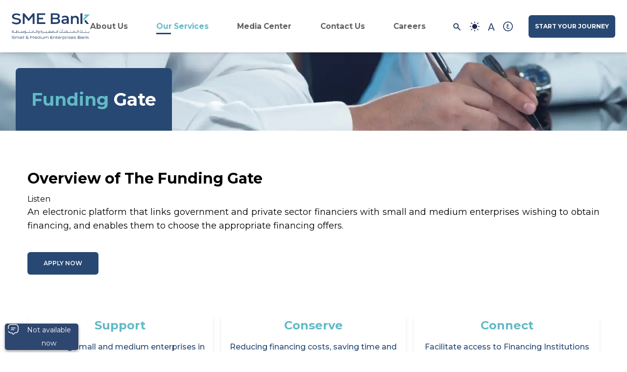

--- FILE ---
content_type: text/html; charset=utf-8
request_url: https://smebank.gov.sa/en/funding-gate
body_size: 22347
content:
<!DOCTYPE html><html lang="en"><head><meta name="viewport" content="width=device-width"/><meta charSet="utf-8"/><meta http-equiv="Cache-Control" content="max-age=2592000, public"/><meta name="next-head-count" content="3"/><script>(function(w,d,s,l,i){w[l]=w[l]||[];w[l].push({'gtm.start':
              new Date().getTime(),event:'gtm.js'});var f=d.getElementsByTagName(s)[0],
              j=d.createElement(s),dl=l!='dataLayer'?'&l='+l:'';j.async=true;j.src=
              'https://www.googletagmanager.com/gtm.js?id='+i+dl;f.parentNode.insertBefore(j,f);
              })(window,document,'script','dataLayer','GTM-N5L654F4');</script><link rel="preload" href="/images/hero-section-to-enhance.webp" as="image" fetchpriority="high"/><link rel="preconnect" href="https://fonts.googleapis.com"/><link href="https://chat-smebank.uniithra.com.sa/Generate/chatBot-en.css" rel="stylesheet"/><link rel="preconnect" href="https://fonts.gstatic.com" crossorigin="true"/><link rel="stylesheet" media="print" data-href="https://fonts.googleapis.com/css2?family=Montserrat:wght@100;200;300;400;500;600;700;800;900&amp;display=swap"/><noscript><link rel="stylesheet" data-href="https://fonts.googleapis.com/css2?family=Montserrat:wght@100;200;300;400;500;600;700;800;900&amp;display=swap"/></noscript><link rel="preload" href="/_next/static/css/d85e76dc99ba836b.css" as="style"/><link rel="stylesheet" href="/_next/static/css/d85e76dc99ba836b.css" data-n-g=""/><link rel="preload" href="/_next/static/css/56be9f70a04ccd0e.css" as="style"/><link rel="stylesheet" href="/_next/static/css/56be9f70a04ccd0e.css" data-n-p=""/><noscript data-n-css=""></noscript><script defer="" nomodule="" src="/_next/static/chunks/polyfills-5cd94c89d3acac5f.js"></script><script src="/_next/static/chunks/webpack-21ae18b1e12eafca.js" defer=""></script><script src="/_next/static/chunks/framework-a070cbfff3c750c5.js" defer=""></script><script src="/_next/static/chunks/main-a1ee746e91f0305c.js" defer=""></script><script src="/_next/static/chunks/pages/_app-3d54446f8eb5bb04.js" defer=""></script><script src="/_next/static/chunks/6763fea0-d20da3354fafb751.js" defer=""></script><script src="/_next/static/chunks/425-4b56c43083c005a3.js" defer=""></script><script src="/_next/static/chunks/2538-4f20e3ef9ef57361.js" defer=""></script><script src="/_next/static/chunks/6821-eec1a42871417970.js" defer=""></script><script src="/_next/static/chunks/pages/funding-gate-9eaeb23c4cfe7f8c.js" defer=""></script><script src="/_next/static/RaF9Gm3w1Kxg6d_FqQKIL/_buildManifest.js" defer=""></script><script src="/_next/static/RaF9Gm3w1Kxg6d_FqQKIL/_ssgManifest.js" defer=""></script><script src="/_next/static/RaF9Gm3w1Kxg6d_FqQKIL/_middlewareManifest.js" defer=""></script><link rel="stylesheet" href="https://fonts.googleapis.com/css2?family=Montserrat:wght@100;200;300;400;500;600;700;800;900&display=swap"/></head><body><noscript><iframe src="https://www.googletagmanager.com/ns.html?id=GTM-N5L654F4" height="0" width="0" style="display:none;visibility:hidden"></iframe></noscript><div id="__next" data-reactroot=""><div dir="ltr"></div></div><script id="__NEXT_DATA__" type="application/json">{"props":{"pageProps":{"data":{"metaTitle":"Funding Gate","metaDescription":"","metaAbstract":"","metaKeywords":"","overview":{"summary":"An electronic platform that links government and private sector financiers with small and medium enterprises wishing to obtain financing, and enables them to choose the appropriate financing offers.","callToActionText":"Apply Now","callToActionUrl":"https://tamweel.smebank.gov.sa","title":"Overview of The Funding Gate"},"hello":[{"color":"#ECC94B","imageUrl":"/system/files/2022-11/support.gif","placeHolder":"support","summary":"Assisting small and medium enterprises in obtaining appropriate financing","subtitle":"Assisting small and medium enterprises in obtaining appropriate financing","title":"Support"},{"color":"#06B6D4","imageUrl":"/system/files/2022-11/conserve.gif","placeHolder":"conserve","summary":"Reducing financing costs, saving time and effort to obtain it","subtitle":"Reducing financing costs, saving time and effort to obtain it","title":"Conserve"},{"color":"#EEF2FF","imageUrl":"/system/files/2022-11/connect.gif","placeHolder":"connect","summary":"Facilitate access to Financing Institutions by providing all funding initiatives in one platform","subtitle":"Facilitate access to funding agencies by providing all funding initiatives in one platform","title":"Connect"}],"stages":{"title":"SMEs with valid commercial registration","items":[{"imageUrl":"/system/files/2022-12/icons8-level-1-64.png","placeHolder":"1","summary":"Registration: User registers on the Funding Gate and confirms the identity through the National Unified Access."},{"imageUrl":"/system/files/2022-12/icons8-circled-2-64.png","placeHolder":"2","summary":"Commercial Registration Selection: Select the Commercial Registration of the company to request a loan."},{"imageUrl":"/system/files/2022-12/icons8-circled-3-64_0.png","placeHolder":"3","summary":"Application Form: Fill out the application form by providing General Information, Financial Information and other data."},{"imageUrl":"/system/files/2022-12/icons8-circled-4-64.png","placeHolder":"4","summary":"Financial Entity Selection: Select the Financial Entities to send the funding request and get the offers."}]},"pdfFile":{"title":"Funding Gate User Manual","pdfUrl":"/system/files/2024-11/Funding%20Gate%20User%20Manual.pdf"},"requirements":[{"title":"Established SMEs Title","items":[{"imageUrl":"/system/files/2022-11/check_0.svg","placeHolder":"check","summary":"Voluptate velit esse cillum dolore eu fugiat nulla pariatur. Excepteur sint occaecat","title":"Financial Statement"},{"imageUrl":"/system/files/2022-11/check_0.svg","placeHolder":"check","summary":"Voluptate velit esse cillum dolore eu fugiat nulla pariatur. Excepteur sint occaecat","title":"Current Bank Account"},{"imageUrl":"/system/files/2022-11/check_0.svg","placeHolder":"check","summary":"Voluptate velit esse cillum dolore eu fugiat nulla pariatur. Excepteur sint occaecat","title":"Sales points"},{"imageUrl":"/system/files/2022-11/check_0.svg","placeHolder":"check","summary":"Voluptate velit esse cillum dolore eu fugiat nulla pariatur. Excepteur sint occaecat","title":"Guarantees"},{"imageUrl":"/system/files/2022-11/check_0.svg","placeHolder":"check","summary":"Voluptate velit esse cillum dolore eu fugiat nulla pariatur. Excepteur sint occaecat","title":"Licenses"},{"imageUrl":"/system/files/2022-11/check_0.svg","placeHolder":"check","summary":"Voluptate velit esse cillum dolore eu fugiat nulla pariatur. Excepteur sint occaecat","title":"Request Attachments"}]},{"title":"Startup SMEs","items":[{"imageUrl":"/system/files/2022-11/check_0.svg","placeHolder":"check","summary":"Voluptate velit esse cillum dolore eu fugiat nulla pariatur. Excepteur sint occaecat","title":"Financial Statement"},{"imageUrl":"/system/files/2022-11/check_0.svg","placeHolder":"check","summary":"Voluptate velit esse cillum dolore eu fugiat nulla pariatur. Excepteur sint occaecat","title":"Current Bank Account"},{"imageUrl":"/system/files/2022-11/check_0.svg","placeHolder":"check","summary":"Voluptate velit esse cillum dolore eu fugiat nulla pariatur. Excepteur sint occaecat","title":"Sales points "},{"imageUrl":"/system/files/2022-11/check_0.svg","placeHolder":"check","summary":"Voluptate velit esse cillum dolore eu fugiat nulla pariatur. Excepteur sint occaecat","title":"Guarantees"}]}]},"_nextI18Next":{"initialI18nStore":{"en":{"common":{"change-locale":"Change locale","to-second-page":"To second page","error-with-status":"A {{statusCode}} error occurred on server","error-without-status":"An error occurred on the server","title":"Small \u0026 Medium Enterprises Bank","description":"SME Bank, one of the National Development Financial Fund subsidiaries, aims to support and enhance Micro, Small, and Medium Enterprises by providing financial products, services, and solutions along with developing the infrastructure for financial aid","APPLY FOR FUNDING":"Apply for Financing","BROWSE OUR PRODUCTS":"Apply for Financing","Total Funding Amount":"Total Funding Amount Since January 2020 AD","Live":"Live","SMEs in Saudi Arabia":"SMEs in Saudi Arabia","Defining SMEs":"SMEs Definition","SMEs with valid commercial registration":"SMEs with valid commercial registration","News":"News","Read All News":"Read All News","Read All Programs":"Read All Programs","Read All Success Stories":"Read All Success Stories","Success Stories":"Success Stories","The Success Stories":"Success Stories","Read All":"Read All","Videos":"Videos","About SME Bank":"About SME","Our Vision":"Our Vision","Our Mission":"Our Mission","Funding Gate":"Funding Gate","Our Responsibilities":"Our Responsibilities","Our Objectives":"Our Objectives","Message from Chairman":"Message from Chairman","Message from CEO":"Message from CEO","CEO":"Chief Executive Officer","Chairman of the Board of Directors":"Chairman of Board of Directors","Executive Managers":"Executive Management","SME Bank Departments":"SME Bank Departments","Partners":"Partners","Organizational chart":"Organizational chart","Hello":"Hello","Funding Application Form Requirements":"Funding Application Form Requirements","Subscribe to our newsletter":"Subscribe to our newsletter","For inquiries and more information:":"For inquiries and more information:","Enter your email":"Enter your email","Products":"Products","Learn more":"Learn more","Funding Entity Criteria":"Funding Entity Criteria","Main Features":"Main Features","Supported SME ages":"Supported SME ages","Supported Funding Amount":"Supported Funding Amount","Apply Now":"Apply Now","Other products":"Other products","Information Center":"Information Center","Contact Us":"Contact Us","Share your story":"Share your story","Get in Touch With One of Our Representatives":"Get in Touch With One of Our Representatives","Let us know how did you elevate your business to new heights":"Let us know how did you elevate your business to new heights","Careers":"Careers","Select Department":"Select Department","All":"All","latest update":"Latest update","Dark mode":"Dark mode","Light mode":"Light mode","Font Size":"Font Size","Decrease font size":"Decrease font size","Normalize font size":"Normalize font size","Increase font size":"Increase font size","Text to Speech":"Text to Speech","Search":"Search","Change the language":"Change the language","First name":"First name","Last name":"Last name","Email":"Email","Phone Number":"Phone Number","KSA":"KSA","Country":"Country","Subject of Interest":"Subject of Interest","Inquiry":"Inquiry","Suggestion":"Suggestion","Complaint":"Complaint","Credit Advisory":"Credit Advisory","Message":"Message","Submit":"Submit","Your inputs are not valid numbers, please check again":"Your inputs are not valid numbers, please check again","By submitting this form you have and agreed to our":"By submitting this form you have and agreed to our","T\u0026C’s":"T\u0026C’s","and":"and","Privacy Policy":"Privacy Policy","Telephone":"Telephone","Follow Us":"Follow Us","You can also visit us through one of our following centers":"You can also visit us through one of our following centers","Opening hours":"Opening hours","Why do you want to join SME Bank?":"Why do you want to join SME Bank?","Upload CV":"Upload CV","CV":"CV ","SME Name":"SME Name","Entrepreneurs Name":"Entrepreneurs Name","Story Title":"Story Title","Describe your success story...":"Describe your success story...","Your feedback and personal information will be maintained with strict confidentiality.":"Your feedback and personal information will be maintained with strict confidentiality.","Frequently Asked Questions":"Frequently Asked Questions","faqs_summary":"We have prepared a wide range of resources that will help you to prepare your company well to get the appropriate funding support and spend it optimally.","All FAQs":"All FAQs","Search Results":"Search Results","results for":"results for ","Required":" Required","Join Us":"Join Us","is required":"is required","Invalid email address":"Invalid email address","Your message has been sent successfully":"Thank you! Your message has been sent successfully: the customer care team will respond to your message within 3 business day","For Complaints":"Customer Care","email is a required field":"email is a required field","email must be a valid email":"email must be a valid email","Upload CV is required":"CV is required","invalid pattern":"invalid pattern","listen":"Listen","Education Degree":"Education Degree","Current Position":"Position","Years Of Experience":"Years Of Experience","Nationality":"Nationality","Resident Location":"Place of residence","Please choose a country first":"Please choose a country first","SMEs In Saudi Arabia as agreed":"Q3 2024 – Saudi Riyal","age":"Age","Diploma degree":"Diploma degree","Bachelor’s degree":"Bachelor’s degree","Master’s degree":"Master’s degree","Doctorate degree":"Doctorate degree","Uploading file ...":"Uploading file ...","Please wait ...":"Please wait ...","Applying for the job":"Applying for the job","National ID":"National ID","Invalid National ID":"Invalid National ID","Specialization":"Specialization","Phone Number not validate":"Phone Number not validate","Your request has been sent successfully":"Your request has been sent successfully","Your request has an issue, please try again later":"Your request has an issue, please try again later","news":"News","faq":"Frequently asked questions ","vacancy":"Vacancy","product":"Product","page":"Page","success_story":"Success Story","app-name":"Small \u0026 Medium Enterprises Bank","app-description":"The SME Bank aims to support the Kingdom’s Vision goals to raise the SME sector’s contribution to the GDP to 35% by 2030 and to increase the volume of financing provided to SMEs to 20% of the total loan portfolio. The SME Bank is one of the entities under the National Development Fund of Saudi Arabia.  The bank will be an umbrella for all financing solutions, including debt financing, equity financing, and providing loan guarantees to SMEs. In line with the Kingdom's Vision 2030 to build a digital economy and a digital nation, the bank will provide all products and services in cooperation with its partners through digital channels to facilitate the access to finance  to SMEs across the Kingdom.","app-keywords":"sme financing,sme loans,sme lending,sme business loan,sme bank loan,sme micro loan,sme digital financing,best sme bank,smebanking,sme loan government,access bank sme loan,sme loan for new business,sme micro financing,sme business account,sme loan products,sme business funding,sme digital banking,sme business banking,sme trade finance,digital sme loan,loan for sme business,sme working capital,sme in banking sector,standard chartered sme loan,sme finance companies,sme lending startups,sme bank website,sme bank financing,sme venture capital,lending to smes,smecorner funding,digital sme lending,sme microfinance,sme guarantee,santander sme,sme digital lending,digital sme banking,new approaches to sme and entrepreneurship financing,sme loan guarantee,sme retail banking,instant sme loan,bank of sme,sme islamic finance,sme debt financing,smecorner loan,venture capital sme,sme supply chain finance,alternative finance sme,www smebank,sme financing guarantee,sme loan apply online,mashreq sme online,sme loan online,sme online financing,apply sme loan online,sme working capital loan,sme capital loan,sme invoice finance limited,sme asset finance,sme startup loan,first bank sme loan,sme unsecured loans,sme current account,sme easy loan,sme bank business loan,apply for sme loan,sme finance leasing,sme quick loan,sme asaan finance,sme lending companies,business finance for sme,sme lending solution,sme credit loan,sme overdraft,sme guarantee loan,sme clean financing,small and medium enterprises smes finance,sme loan female entrepreneurs,sme loan credit,sme business financing,sme loan fund,sme credit solution,sme invoice discounting,sme loan company,sme financing through capital markets,sme bank loan for new business,sme support loan,sme finance lenders,sme online banking,online sme lending,sme apply online,sme loan online apply","entities":"الكيانات التابعة","Need help":"Need help?","Instant chat":"Instant chat","no vacancies available":"Sorry, no vacancies are available at this moment","Purchases":"Purchases","purchases":"Purchases","Bank strategy and systems":"Bank strategy and systems","Board of Directors":"Board Of Directors","no purchases":"No purchases available","no data available":"No data available","project number":"Project No","project name":"Project Name","project supervisor":"The entity supervising the project","project method":"Presentation style","The expected quarter for the offering":"The expected quarter for the offering","project release date":"Release Date","project city":"City","Purchases Plan 2024":"Purchases Plan 2024","productsPageMetaDescription":"Various financing products ensure the growth of small and medium enterprises: microloans, term loans, working capital loans, e-commerce financing, and revolving limit loans.​","view":"View","in page":"Per page","feedback title":"Have you benefited from the information on this page?","feedback questions title":"Add your feedback","feedback questions note":"(You can choose from 1 to 2 options)","other reason":"Other reason","maximum other reason length":"Other reason's length shouldn't be more than 150 characters","close":"close","enter the reason":"Enter the reason","yes":"Yes","no":"No","feedback post submit description":"Thank you for your feedback. Your submission was successful","feedback post submit error description":"Something went wrong, please try again later!","Comments and Suggestions":"Comments and Suggestions","Comments and Suggestions description":"For any inquiries or notes about authority services or current page, please fill in the requried information","Add Comment":"Add a Comment","feedback already sent":"Your feedback already sent!","suggestions already sent":"Your suggestions already sent!","please enter a reason":"Please enter a reason","gallery":"Gallery","videos gallery":"Videos Gallery","suggestion post success":"Thank you for your feedback. Your submission was successful","invalid length":"You should enter more than {{minLength}} characters","invalid length max":"You should enter less than {{maxLength}} characters","disclaimer":"Disclaimer","disclaimer desc":"The information provided by the Small and Medium Enterprises Bank aims to introduce customers to the bank’s financing products and the means to obtain them, and that the information should not be construed as professional, legal, financial, or investment advice, nor is it a recommendation to select a product or a pledge to obtain financing or anything else and it should not be relied upon for this purpose. The Bank does not bear any responsibility for any financial decisions or actions based on any of this information. This credit advice, or any part thereof, does not constitute a basis for reliance on or binding to any contract or obligation.","programs":"Programs","read more":"Read more","credit advisor":"Credit Advisor","Service availability":"Service Availability","Get advisory":"Get Advisory","Service Definition":"Service Definition","bank system":"Bank Regulations","bank system link":"SME Bank Regulations","Years In Business(In Months)":"Years In Business(In Months)","No of Full time Employees":"No of Full time Employees","Volume of overall revenues":"Volume of overall revenues","MSME Classification":"MSME Classification","Sales":"Sales","Net Income":"Net Income","Obligation":"Obligation","Repayment Tenure":"Repayment Tenure","Deduction Ratio %":"Deduction Ratio %","Product Type":"Product Type","SMEs Contribution":"SMEs Contribution","Requested Tenure":"Requested Tenure","Requested Finance Amount":"Requested Finance Amount","Grace Period":"Grace Period","calculate":"Calculate","Finance Amount":"Finance Amount","Tenure":"Tenure","Flat Rate":"Flat Rate","Installment":"Installment","Total Cost of Financing":"Total Cost of Financing","Calculated Monthly Rate":"Calculated Monthly Rate","Annual Percentage Rate (Declining)":"Annual Percentage Rate (Declining)","Management Fees":"Management Fees","VATT":"VATT","Total Fees":"Total Fees","Note":"Note","The showed offer is just an example, the annual loan rate or administrative fees may differ based on the partner criteria,required amount, financing period, and credit score for the establishment":"The showed offer is just an example, the annual loan rate or administrative fees may differ based on the partner criteria,required amount, financing period, and credit score for the establishment","SMEs Inputs":"SMEs Inputs","SMEs Outputs":"SMEs Outputs","select from the list":"Select from the list","MSME Calculator":"MSME Calculator","only PDF accepted":"only PDF accepted","only PDF or WORD accepted":"only PDF, doc, docx files are accepted","File size should not exceed 20 MB":"File size should not exceed 20 MB","How do you know the appropriate financing amount for your facility?":"How do you know the appropriate financing amount for your facility?","This calculator benefits you in knowing the expected amount of funding for your facilities through the financing products of the Bank of Small and Medium Establishments. Enter the data accurately to get the approximate number of your financing":"This calculator benefits you in knowing the expected amount of funding for your facilities through the financing products of the Bank of Small and Medium Establishments. Enter the data accurately to get the approximate number of your financing","sales tooltip":"Total or volume of the establishment's sales","netincome tooltip":"Total or net income volume of the establishment from its annual sales","obligation tooltip":"Total or volume of the establishment's annual commitments from Funding Entities","deduction tooltip":"The loan deduction ratio if executed","requested tenure tooltip":"Financing duration in months","Inquire about the status of the request":"Inquire about the status of the request","Inquire about the status of financing requests":"Inquire about the status of financing requests","Inquire":"Inquire","Commercial Registration No":"Commercial Registration No","Please make sure the national id is correct":"Please make sure the national id is correct","Please make sure the commercial number is correct":"Please make sure the commercial number is correct","Financing entity":"Financing entity","Opportunity status":"Opportunity status","Remaining days":"Remaining days","Access denied":"Access denied, please try again later.","ID and CR Missing":"Please enter correct ID number and commercial register.","ID Missing":"The national ID number you enter is incorrect.","CR Missing":"The commercial register number you enter is incorrect","CR not linked to id in funding gate":"Commercial register not linked to ID Number information , please enter correct information.","No Data":"No information found","max length is":"Number of characters must not exceed {{length}}","For Media":"For Media","For Events":"For Events","no sub partners available":"No sub partners available","no partners available":"No partners available","Site map":"Site map","home":"Home","about":"About","careers":"Careers","join-us":"Join Us","contact-us":"Contact Us","share-your-story":"Share Your Story","credit-advisor":"Credit Advisor","funding-gate":"Funding Gate","inquire":"Inquire","privacy-policy":"Privacy Policy","products":"Products","research-and-statistics":"Research and Statistics","compliance":"Compliance","faqs":"FAQs","search":"Search","strategy":"Strategy","terms-of-use":"Terms of Use","videos":"Videos","you should verify your data":"The accuracy and correctness of the information must be confirmed.","Should be greater than":"Please enter at least {{length}} characters to continue.","Data Sharing":"Data Sharing","Data Sharing Request":"Data Sharing Request","Data Sharing Title":"Request to share data with the Small and Medium Enterprises Bank","submit request":"Submit the request","data sharing mail info":"For more information, please contact the Data Management Office at","Entity Type":"Entity Type","Applicant Name":"Applicant Name","Purpose of Data Request":"Purpose of Data Request","Description of Requested Data":"Description of Requested Data","Is there a pre-existing data sharing agreement?":"Is there a prior data-sharing agreement?","Does it contain personal data?":"Does the data contain personal information?","Is the applicant a representative of the data office for the entity?":"Is the applicant a representative of the data office for the entity?","Does the entity have a legal justification for requesting the data?":"Does the entity have legal basis to request the data?","Government Entity":"Government","Private Sector":"Private","Individuals":"Individual","blog":"Blog","annual-report":"Annual Report","annual report description":"The information provided by the Small and Medium Enterprises Bank aims to acquaint customers with the bank's financing products and the process of obtaining them. This information does not constitute any professional, legal, financial, or investment advice, nor is it a recommendation to choose a product, a commitment to obtain financing, or otherwise, and it should not be relied upon for this purpose. The bank assumes no responsibility for any financial decisions or actions based on any of this information. Additionally, this information, or any part of it, does not constitute a basis for reliance or linking it to any contract or obligation.","program details":"Program Details","support centers":"Support Centers","payment period up to":"Payment period up to","year":"Year","years":"Years","apply for your financing":"Program Partners","maximum financing limit":"Maximum financing limit","million riyals":"Million Riyals","to learn more":"To learn more","download the attached file":"Download the attached file","target segment":"Target segment","requirements":"Requirements","financing programs":"Financing Programs","data centers policies":"Support Centers Usage Policy","accept":"Accept","reject":"Reject","download":"Download","enter your name":"Enter your name","enter your name in english":"Enter your name in english","enter your name and celebrate":"Write your name and download the greeting","Copy URL":"Copy URL","Copied!":"Copied!","Date of Birth":"Date of Birth","Failed to upload file. Please try again":"Failed to upload file. Please try again","Failed to process file. Please try again":"Failed to process file. Please try again","Sorry, something went wrong. Try your request again":"Sorry, something went wrong. Try your request again"},"footer":{}},"ar":{"common":{"change-locale":"تغير اللغة","error-with-status":"A {{statusCode}} حدث خطأ مأ","error-without-status":"نأسف حدث خطأ في السيرفر","title":"SME Bank - بنك المنشآت الصغيرة والمتوسطة","description":"بنك المنشآت الصغيرة والمتوسطة، يتبع لصندوق التنمية الوطني، ويهدف لدعم المنشآت متناهية الصغر والصغيرة والمتوسطة وتنميتها من خلال الحلول والخدمات والمنتجات التمويلية ودعم وتطوير البنية التحتية لتمويلها","APPLY FOR FUNDING":"تقدم بطلبك الآن","BROWSE OUR PRODUCTS":"تعرف على منتجاتنا","Total Funding Amount":"إجمالي المبالغ الممولة من خلال بوابة التمويل منذ يناير 2020 م","Live":"مباشر","SMEs in Saudi Arabia":"إحصائيات المنشآت الصغيرة والمتوسطة في السعودية","Defining SMEs":"تعريف المنشآت الصغيرة والمتوسطة","SMEs with valid commercial registration":"المنشآت الصغيرة والمتوسطة بسجل تجاري نشط","News":"الأخبار","Read All News":"المزيد من الأخبار","Read All Programs":"المزيد من البرامج","Read All Success Stories":"المزيد من قصص النجاح","Success Stories":"قصص نجاح","The Success Stories":"قصص النجاح","Read All":"المزيد","Videos":"الفيديو","About SME Bank":"عن البنك","Our Vision":"رؤيتنا","Our Mission":"رسالتنا","Funding Gate":"بوابة التمويل","Our Responsibilities":"مسؤولياتنا","Our Objectives":"أهدافنا","Message from Chairman":"كلمة رئيس مجلس الإدارة","Message from CEO":"كلمة الرئيس التنفيذي","CEO":"الرئيس التنفيذي","Chairman of the Board of Directors":"رئيس مجلس إدارة بنك المنشآت","Executive Managers":"الإدارة التنفيذية","SME Bank Departments":"قطاعات البنك","Partners":"الشركاء","Organizational chart":"الهيكل التنظيمي","Hello":"مرحباً","Funding Application Form Requirements":"متطلبات نموذج طلب التمويل","Subscribe to our newsletter":"اشترك في قائمتنا البريدية","For inquiries and more information:":"للاستفسارات ومزيد من المعلومات :","Enter your email":"ادخل ايميلك","Products":"المنتجات","Learn more":"التفاصيل","Funding Entity Criteria":"معايير جهة التمويل","Main Features":"المميزات الرئيسية","Supported SME ages":"أعمار المنشآت الصغيرة والمتوسطة","Supported Funding Amount":"مبلغ التمويل","Apply Now":"قدم الآن","Other products":"منتجات اخرى","Information Center":"المركز الإعلامي","Contact Us":"تواصل معنا","Share your story":"شاركنا قصتك","Get in Touch With One of Our Representatives":"تواصل مع أحد ممثلينا","Let us know how did you elevate your business to new heights":"أخبرنا كيف رفعت عملك إلى آفاق جديدة","Careers":"التوظيف","Select Department":"حدد القسم","All":"الكل","latest update":"آخر تحديث","Dark mode":"تفعيل الوضع الليلي","Light mode":"إيقاف الوضع الليلي","Font Size":"حجم الخط","Decrease font size":"تصغير حجم الخط","Normalize font size":"الوضع الطبيعي","Increase font size":"تكبير حجم الخط","Text to Speech":"قراءة النص","Search":"البحث","Change the language":"تغيير اللغة","Country":"الدولة","First name":"الاسم الاول","Last name":"اسم العائلة","Email":"البريد الإلكترونى","Phone Number":"رقم الهاتف","KSA":"السعودية","Subject of Interest":"موضوع الاهتمام","max length is":"عدد احرف الرسالة يجب الا يتجاوز {{length}} حرف","Inquiry":"استفسار","Suggestion":"اقتراح","Complaint":"شكوى","Credit Advisory":"استشارة ائتمانية","Message":"الرسالة","Submit":"ارسل","By submitting this form you have and agreed to our":"بإرسال هذا النموذج ، تكون قد وافقت على","T\u0026C’s":"الشروط والأحكام","and":"و","Privacy Policy":"سياسة الخصوصية","Telephone":"الهاتف","Follow Us":"تابعنا في ","You can also visit us through one of our following centers":"يمكنك أيضًا زيارتنا من خلال أحد مراكزنا التالية","Opening hours":"ساعات العمل","Why do you want to join SME Bank?":"لماذا تريد الانضمام إلى  بنك المنشآت الصغيرة والمتوسطة؟","Upload CV":"ارفع سيرتك الذاتية","CV":"ملف السيرة الذاتية ","SME Name":"اسم المنشأة","Entrepreneurs Name":"اسم رائد الأعمال","Story Title":"عنوان القصة","Describe your success story...":"صِف قصة نجاحك ...","Your feedback and personal information will be maintained with strict confidentiality.":"سيتم الحفاظ على ملاحظاتك ومعلوماتك الشخصية بسرية تامة.","Frequently Asked Questions":"الاسئلة الشائعة","faqs_summary":"لقد أعددنا مجموعة كبيرة من الموارد التي ستساعدك على إعداد شركتك جيدًا للحصول على الدعم التمويلي المناسب وإنفاقه على النحو الأمثل.","All FAQs":"الكل","Search Results":"نتائج البحث","results for":"نتيجة بحث عن  ","Required":" مطلوب","Join Us":"انضم إلينا","is required":"مطلوب","Invalid email address":"صيغة ايميل غير صحيحة","Your message has been sent successfully":"شكرا لك !  تم ارسال رسالتك بنجاح وسيقوم فريق العناية بالرد على رسالتك خلال 3 ايام عمل","For Complaints":"خدمة العملاء","email is a required field":"البريد الألكتروني مطلوب","email must be a valid email":"صيغة البريد الإلكتروني غير صحيحه","Upload CV is required":"الCV مطلوب","invalid pattern":"برجاء التأكد من البيانات المدخله انها لا تتكون من [!#$%^\u0026*\u003e\u003c]","Your inputs are not valid numbers, please check again":"يرجي التحقق من المدخلات","invalid length":"يحتاج {{minLength}} أحرف علي الأقل","invalid length max":"لا يمكنك تجاوز الحد المسموح {{maxLength}} حرف","SMEs In Saudi Arabia statistics":"احصائيات المنشآت الصغيرة و المتوسطة بالسعودية","SMEs In Saudi Arabia as agreed":"الربع الرابع 2024م – جميع الأرقام بالريال السعودي","listen":"استمع","Education Degree":"الدرجة العلمية","Current Position":"الوظيفة الحالية","Years Of Experience":"سنوات الخبرة","Nationality":"الجنسية","Resident Location":"مكان الإقامة","Please choose a country first":"اختر البلد اولا","age":"العمر","Entrepreneues Name":"اسم رائد الأعمال","Diploma degree":"درجة الدبلوم","Bachelor’s degree":"درجة البكالوريوس","Master’s degree":"درجة الماجستير","Doctorate degree":"درجة الدكتوراة","Uploading file ...":"جاري رفع الملف ...","Please wait ...":"انتظر قليلاً ...","Applying for the job":"التقديم على الوظيفة","National ID":"رقم الهوية","Invalid National ID":"رقم الهوية غير صحيح","Specialization":"التخصص","Phone Number not validate":"رقم الهاتف غير صحيح","Your request has been sent successfully":"تم ارسال طلبك بنجاح","Your request has an issue, please try again later":"حدث خطأ ما، يرجي المحاولة مرة اخرى","new":"خبر","news":"الأخبار","faq":"سؤال شائع","vacancy":"وظيفة","product":"منتج","page":"صفحة","success_story":"قصة نجاح","app-name":"بنك المنشآت الصغيرة والمتوسطة","app-description":"كأحد الصناديق والبنوك التنموية التابعة لصندوق التنمية الوطني، والذي يهدف إلى زيادة إجمالي محفظة القروض للقطاع المالي وسد الفجوة التمويلية، وتعزيز مساهمة المؤسسات المالية في تقديم حلول تمويلية مبتكرة، وتحقيق الاستقرار المالي لهذا القطاع الحيوي الهام ليكون ركيزة أساسية للتنمية الاقتصادية في المملكة العربية السعودية وممكّناً لتحقيق رؤية 2030  كما يركز بنك المنشآت الصغيرة والمتوسطة على أن يقدم جميع منتجاته وخدماته بشكل رقمي دون الحاجة لتأسيس فروع، مما يسهم في وصول الخدمات لجميع المناطق الواعدة، كما يركز على تطبيق أفضل الممارسات العالمية بالتعاون مع شركاء دوليين ومحليين لبناء محفظة المنتجات الملاءمة لكل شريحة من المنشآت الصغيرة والمتوسطة.","app-keywords":"دعم المشاريع الصغيرة,تمويل مشاريع,دعم مشاريع,دعم المشاريع,تمويل المشاريع,تمويل المشاريع الصغيرة,دعم مشاريع صغيرة,بنك المنشآت الصغيرة,تمويل موسسات,تمويل الأعمال,قروض المشاريع الصغيرة,قروض المشاريع,تمويل مشاريع صغيرة,قروض تمويل المشاريع,بنك المنشآت الصغيرة والمتوسطة,شروط دعم المشاريع الصغيرة,شروط تمويل المشاريع الصغيرة,تمويل مشروع صغير,تمويل المشاريع الجديدة,شروط تمويل المشاريع,قروض للمشاريع الصغيرة,شركات تمويل مشاريع,شركات تمويل المشاريع,تمويل المشاريع الكبيرة,شركات تمويل المشاريع الصغيرة,لتمويل المشاريع الصغيرة,تمويل للمشاريع,تمويل للمشاريع الصغيرة,شروط دعم المشاريع,قرض دعم المشاريع الصغيرة,تمويل دعم المشاريع,قرض مشروع صغير,قرض دعم المشاريع,قروض المشاريع الكبيرة,قروض دعم المشاريع,بنك دعم المشاريع,بنك المشاريع الصغيرة,دعم المشاريع الكبيرة,شركات دعم المشاريع الصغيرة,قرض تمويل مشروع,دعم المشاريع القائمة,شركات تمويل المشاريع الكبيرة,شركات تمويل مشاريع صغيرة,لتمويل المشاريع,التمويل للمشاريع الصغيرة,بنك التمويل للمشاريع الصغيره,بنك المنشات,بنك تمويل المشاريع الصغيرة,بنك لتمويل المشاريع الصغيرة,بنك لدعم المشاريع الصغيرة,بنوك تمويل مشاريع,تمويل المشاريع الصغرى,تمويل المشاريع القائمة,تمويل النشات الصغره,تمويل دعم المشاريع الصغيرة,تمويل قروض للمشاريع,تمويل للمشاريع الصغيره,دعم المشاريع الجديدة,دعم وتمويل المشاريع الصغيرة,شركات تمويل المشاريع الصغرى,شركات دعم المشاريع,شركات دعم مشاريع,شركة لتمويل المشاريع الصغيرة,شروط قروض المشاريع الصغيرة,قرض تمويل المشاريع الصغيره,قروض تمويل مشاريع صغيرة,قروض لتمويل المشاريع,قروض لتمويل المشاريع الصغيرة,قروض لدعم المشاريع,قروض لدعم المشاريع الصغيره,قروض مشاريع الصغيرة,مشروع تمويل المشاريع الصغيرة,مشروع دعم المشاريع الصغيرة,موقع تمويل المشاريع الصغيرة,بنك المنشآت الصغيرة والمتوسطة,","entities":"الكيانات التابعة","Need help":"كيف أخدمك","Instant chat":"المحادثة الفورية","no vacancies available":"عذرا, لا توجد وظائف متاحة في الوقت الحالي","no news available in this page":"لا توجد اخبار في هذه الصفحة","Purchases":"المشتريات","purchases":"المشتريات","Bank strategy and systems":"استراتيجية وأنظمة البنك","Board of Directors":"أعضاء مجلس الإدارة","no purchases":"لا يوجد مشتريات","no data available":"لا يوجد بيانات","project number":"رقم المشروع","project name":"اسم المشروع","project supervisor":"الجهة المشرفة على المشروع","project method":"أسلوب الطرح","The expected quarter for the offering":"الربع المتوقع للطرح","project release date":"وقت الطرح","project city":"المدينة","Purchases Plan 2024":"خطة المنافسات والمشتريات 2024","productsPageMetaDescription":"نقدم حزمة من المنتجات التمويلية المتنوعة والتي تساهم في نمو المنشآت الصغيرة والمتوسطة:  التمويل متناهي الصغر.  التمويل لأجل . تمويل رأس المال العامل. تمويل المتاجر الإلكترونية.  التمويل بحد ائتماني متجدد​","view":"عرض","in page":"في الصفحة","yes":"نعم","no":"لا","feedback title":"هل استفدت من المعلومات المقدمة في هذه الصفحة؟","feedback questions title":"أضف السبب","feedback questions note":"(اختر من خيار واحد إلى خيارين)","other reason":"سبب آخر","maximum other reason length":"عدد الأحرف يجب ألا يتجاوز 150 حرف","close":"الغاء","enter the reason":"أدخل السبب","feedback post submit description":"شكرا لمشاركتك تم استلام ملاحظاتكم بنجاح","feedback post submit error description":"حدث خطأ ما حاول في وقت اخر","Comments and Suggestions":"التعليقات و الاقتراحات","Comments and Suggestions description":"لأي استفسار أو ملاحظات حول الخدمات أو الصفحة الحالية, يرجي ملء المعلومات المطلوبة","Add Comment":"أضف تعليق","feedback already sent":"تم إرسال الاستبيان من قبل","suggestions already sent":"تم إرسال الإقتراحات من قبل","please enter a reason":"ادخل السبب من فضلك","gallery":"مركز الصور","videos gallery":"مركز الفيديو","suggestion post success":"شكرا لمشاركتك تم استلام ملاحظاتكم بنجاح","disclaimer":"اخلاء المسؤولية","disclaimer desc":"إن المعلومات المقدمة من بنك المنشآت الصغيرة والمتوسطة تهدف إلى تعريف العملاء على منتجات البنك التمويلية، وآلية الحصول عليها، وأن المعلومات لا تشكل أية مشورة مهنية، أو قانونية، أو مالية، أو استثمارية، ولا تعد توصية باختيار منتج أو تعهد بالحصول على التمويل أو غير ذلك ولا يجب الاعتماد عليها لهذا الغرض.  ولا يتحمل البنك أية مسؤولية عن أية قرارات مالية أو أي تصرفات استند فيها إلى أي من هذه المعلومات. كما أن هذه المعلومات لا تشكل أو أي جزء منها أساساً للاعتماد عليه أو ربطه بأي عقد أو التزام","programs":"البرامج","read more":"اقرأ المزيد","credit advisor":"المستشار الائتماني","Service availability":"تتوفر الخدمة فى","Get advisory":"استشر الآن","Service Definition":"تعريف الخدمة","bank system":"نظام البنك","bank system link":"نظام بنك المنشآت الصغيرة والمتوسطة","Years In Business(In Months)":"عدد سنوات العمل (بالأشهر)","No of Full time Employees":"عدد الموظفين (بدوام كامل)","Volume of overall revenues":"حجم الإيرادات الكلية","MSME Classification":"تصنيف المنشأة","Sales":"المبيعات","Net Income":"صافي الدخل","Obligation":"الالتزامات","Repayment Tenure":"آلية السداد","Deduction Ratio %":"نسبة الاستقطاع %","Product Type":"نوع المنتج","SMEs Contribution":"مساهمة البنك","Requested Tenure":"مدة التمويل (بالأشهر)","Requested Finance Amount":"مبلغ التمويل المطلوب ","Grace Period":"فترة السماح","calculate":"احسب","Finance Amount":"مبلغ التمويل","Tenure":"مدة التمويل","Flat Rate":"النسبة الثابتة","Installment":"مبلغ الأقساط","Total Cost of Financing":"إجمالي تكلفة التمويل","Calculated Monthly Rate":"النسبة الشهرية المحتسبة","Annual Percentage Rate (Declining)":"معدل الربح السنوي (تناقصي)","Management Fees":"الرسوم الادارية","VATT":"ضريية القيمة المضافة للرسوم الإدارية","Total Fees":"إجمالي الرسوم","Note":"ملاحظة","The showed offer is just an example, the annual loan rate or administrative fees may differ based on the partner criteria,required amount, financing period, and credit score for the establishment":"العرض الظاهر هو مجرد مثال، قد تختلف أسعار القرض السنوية أو الرسوم الإدارية بناءً على معايير الشريك، والمبلغ المطلوب، وفترة التمويل، والسجل الائتماني للمؤسسة","SMEs Inputs":"مدخلات حاسبة التمويل","SMEs Outputs":"مخرجات حاسبة التمويل","select from the list":"اختر من القائمة","MSME Calculator":"حاسبة التمويل","only PDF accepted":"امتداد الملف غير صحيح، مسموح فقط بملف PDF","only PDF or WORD accepted":"امتداد الملف غير صحيح، مسموح فقط بملف PDF, doc, docx","File size should not exceed 20 MB":"حجم الملف يجب ألا يتجاوز 20 ميجابايت","How do you know the appropriate financing amount for your facility?":"كيف تعرف المبلغ المناسب لتمويل منشأتك؟","This calculator benefits you in knowing the expected amount of funding for your facilities through the financing products of the Bank of Small and Medium Establishments. Enter the data accurately to get the approximate number of your financing":"يفيدك هذا الحاسب في معرفة المبلغ المتوقع لتمويل منشآتك من خلال منتجات التمويل في بنك المنشآت الصغيرة والمتوسطة. أدخل البيانات بدقة للحصول على الرقم التقريبي لتمويلك ","sales tooltip":"مجموع او حجم مبيعات المنشآه","netincome tooltip":"مجموع او حجم صافي دخل المنشآه من مبيعاتها السنويه","obligation tooltip":"مجموع او حجم الالتزامات السنوية للمنشأة من الجهات التمويلية","deduction tooltip":"نسبة اللإستقطاع القرض اذا تم","requested tenure tooltip":"مدة التمويل بالأشهر","Inquire about the status of the request":"استعلام عن حالة الطلب","Inquire about the status of financing requests":"استعلام عن حالة طلبات التمويل","Inquire":"استعلام","Commercial Registration No":"رقم السجل التجارى","Please make sure the national id is correct":"فضلا تأكد من صحة رقم الهوية","Please make sure the commercial number is correct":"يجب أن يكون رقم السجل التجاري صحيح","Financing entity":"الجهة التمويلية","Opportunity status":"حالة الفرصة","Remaining days":"عدد الأيام المتبقية (أيام عمل)","Access denied":"نواجه مشكلة في الوصول للمعلومات المطلوبة، يرجى المحاولة في وقت لاحق","ID and CR Missing":"يرجى إدخال رقم الهوية والسجل التجاري بمعلومات دقيقة","ID Missing":"رقم السجل المدني غير صحيح","CR Missing":"رقم السجل التجاري غير صحيح","CR not linked to id in funding gate":"السجل التجاري غير مرتبط بالهوية المسجلة، يرجى إدخال رقم هوية مطابق للهوية المذكورة في السجل التجاري","No Data":"لا يوجد معلومات مسجلة","For Media":"للشوؤن الإعلامية","For Events":"للفعاليات والمراسم","no sub partners available":"لا يوجد شركاء فرعيين","no partners available":"لا يوجد شركاء","Site map":"خريطة الموقع","home":"الرئيسية","about":"عن البنك","careers":"الوظائف","join-us":"انضم إلينا","contact-us":"اتصل بنا","share-your-story":"شارك قصتك","credit-advisor":"مستشار الائتمان","funding-gate":"بوابة التمويل","inquire":"استفسر","privacy-policy":"سياسة الخصوصية","products":"المنتجات","research-and-statistics":"البحوث والإحصاءات","compliance":"الامتثال","faqs":"الأسئلة الشائعة","search":"بحث","strategy":"الاستراتيجية","terms-of-use":"شروط الاستخدام","videos":"مركز الفيديو","you should verify your data":"يجب تاكيد صحة و دقة المعلومات","Should be greater than":"يرجى إدخال {{length}} أحرف على الأقل للمتابعة.","Data Sharing":"مشاركة البيانات","Data Sharing Request":"البيانات المفتوحة","Data Sharing Title":"طلب بيانات مفتوحة مع بنك المنشآت الصغيرة والمتوسطة","submit request":"إرسال الطلب","data sharing mail info":"للمزيد من المعلومات الرجاء التواصل مع فريق عمل البيانات المفتوحة على البريد الالكتروني","Entity Type":"صفة الجهة","Applicant Name":"اسم مقدم الطلب","Purpose of Data Request":"الغرض من طلب البيانات","Description of Requested Data":"وصف البيانات المطلوبة","Is there a pre-existing data sharing agreement?":"هل توجد اتفاقية مشاركة بيانات مسبقًا؟","Does it contain personal data?":"هل تحتوي على بيانات شخصية؟","Is the applicant a representative of the data office for the entity?":"هل مقدم الطلب هو ممثل مكتب البيانات لدي الجهة؟","Does the entity have a legal justification for requesting the data?":"هل يوجد لدي الجهة مسوغ قانوني لطلب البيانات؟","Government Entity":"جهة حكومية","Private Sector":"قطاع خاص","Individuals":"أفراد","blog":"المدونة","annual-report":"التقرير السنوي","annual report description":"إن المعلومات المقدمة من بنك المنشآت الصغيرة والمتوسطة تهدف إلى تعريف العملاء على منتجات البنك التمويلية، وآلية الحصول عليها، وأن المعلومات لا تشكل أية مشورة مهنية، أو قانونية، أو مالية، أو استثمارية، ولا تعد توصية باختيار منتج أوتعهد بالحصول على التمويل أو غير ذلك ولا يجب الاعتماد عليها لهذا الغرض. ولا يتحمل البنك أية مسؤولية عن أية قرارات مالية أو أي تصرفات استند فيها إلى أي من هذه المعلومات. كما أن هذه المعلومات لاتشكل أو أي جزء منها أساساً للاعتماد عليه أو ربطه بأي عقد أو التزام","program details":"تفاصيل البرنامج","support centers":"مراكز الدعم","payment period up to":"فترة سداد تصل حتى","year":"سنة","years":"سنوات","apply for your financing":"شركاء البرنامج","maximum financing limit":"الحد الأعلى للتمويل","million riyals":"مليون ريال","to learn more":"لمعرفة المزيد","download the attached file":"قم بتحميل الملف المرفق","target segment":"الشريحة المستهدفة","requirements":"المتطلبات","financing programs":"البرامج التمويلية","data centers policies":"سياسة استخدام  مراكز دعم المنشآت","accept":"موافقة","reject":"رفض","download":"تحميل","enter your name":"اكتب اسمك","enter your name in english":"أدخل اسمك باللغة الإنجليزية","enter your name and celebrate":"اكتب اسمك وحمل التهنئة","Copy URL":"نسخ الرابط","Copied!":"تم النسخ!","Date of Birth":"تاريخ الميلاد","Failed to upload file. Please try again":"فشل رفع الملف. يرجى المحاولة مرة أخرى","Failed to process file. Please try again":"فشل معالجة الملف. يرجى المحاولة مرة أخرى","Sorry, something went wrong. Try your request again":"عذراً، حدث خطأ ما. يرجى المحاولة مرة أخرى"},"footer":{}}},"initialLocale":"en","userConfig":{"i18n":{"locales":["en","ar"],"defaultLocale":"ar","localeDetection":false},"default":{"i18n":{"locales":["en","ar"],"defaultLocale":"ar","localeDetection":false}}}}},"__N_SSG":true},"page":"/funding-gate","query":{},"buildId":"RaF9Gm3w1Kxg6d_FqQKIL","isFallback":false,"gsp":true,"locale":"en","locales":["ar","en"],"defaultLocale":"ar","scriptLoader":[]}</script><script src="https://chat-smebank.uniithra.com.sa/Generate/chatBot-en.js" defer="" type="text/javascript"></script></body></html>

--- FILE ---
content_type: text/html; charset=utf-8
request_url: https://www.google.com/recaptcha/api2/anchor?ar=1&k=6LdomxwoAAAAAHu9mvz7dK9yppjZmaOK2RUOZAfD&co=aHR0cHM6Ly9zbWViYW5rLmdvdi5zYTo0NDM.&hl=en&v=N67nZn4AqZkNcbeMu4prBgzg&size=invisible&anchor-ms=20000&execute-ms=30000&cb=81ehekf92pge
body_size: 48743
content:
<!DOCTYPE HTML><html dir="ltr" lang="en"><head><meta http-equiv="Content-Type" content="text/html; charset=UTF-8">
<meta http-equiv="X-UA-Compatible" content="IE=edge">
<title>reCAPTCHA</title>
<style type="text/css">
/* cyrillic-ext */
@font-face {
  font-family: 'Roboto';
  font-style: normal;
  font-weight: 400;
  font-stretch: 100%;
  src: url(//fonts.gstatic.com/s/roboto/v48/KFO7CnqEu92Fr1ME7kSn66aGLdTylUAMa3GUBHMdazTgWw.woff2) format('woff2');
  unicode-range: U+0460-052F, U+1C80-1C8A, U+20B4, U+2DE0-2DFF, U+A640-A69F, U+FE2E-FE2F;
}
/* cyrillic */
@font-face {
  font-family: 'Roboto';
  font-style: normal;
  font-weight: 400;
  font-stretch: 100%;
  src: url(//fonts.gstatic.com/s/roboto/v48/KFO7CnqEu92Fr1ME7kSn66aGLdTylUAMa3iUBHMdazTgWw.woff2) format('woff2');
  unicode-range: U+0301, U+0400-045F, U+0490-0491, U+04B0-04B1, U+2116;
}
/* greek-ext */
@font-face {
  font-family: 'Roboto';
  font-style: normal;
  font-weight: 400;
  font-stretch: 100%;
  src: url(//fonts.gstatic.com/s/roboto/v48/KFO7CnqEu92Fr1ME7kSn66aGLdTylUAMa3CUBHMdazTgWw.woff2) format('woff2');
  unicode-range: U+1F00-1FFF;
}
/* greek */
@font-face {
  font-family: 'Roboto';
  font-style: normal;
  font-weight: 400;
  font-stretch: 100%;
  src: url(//fonts.gstatic.com/s/roboto/v48/KFO7CnqEu92Fr1ME7kSn66aGLdTylUAMa3-UBHMdazTgWw.woff2) format('woff2');
  unicode-range: U+0370-0377, U+037A-037F, U+0384-038A, U+038C, U+038E-03A1, U+03A3-03FF;
}
/* math */
@font-face {
  font-family: 'Roboto';
  font-style: normal;
  font-weight: 400;
  font-stretch: 100%;
  src: url(//fonts.gstatic.com/s/roboto/v48/KFO7CnqEu92Fr1ME7kSn66aGLdTylUAMawCUBHMdazTgWw.woff2) format('woff2');
  unicode-range: U+0302-0303, U+0305, U+0307-0308, U+0310, U+0312, U+0315, U+031A, U+0326-0327, U+032C, U+032F-0330, U+0332-0333, U+0338, U+033A, U+0346, U+034D, U+0391-03A1, U+03A3-03A9, U+03B1-03C9, U+03D1, U+03D5-03D6, U+03F0-03F1, U+03F4-03F5, U+2016-2017, U+2034-2038, U+203C, U+2040, U+2043, U+2047, U+2050, U+2057, U+205F, U+2070-2071, U+2074-208E, U+2090-209C, U+20D0-20DC, U+20E1, U+20E5-20EF, U+2100-2112, U+2114-2115, U+2117-2121, U+2123-214F, U+2190, U+2192, U+2194-21AE, U+21B0-21E5, U+21F1-21F2, U+21F4-2211, U+2213-2214, U+2216-22FF, U+2308-230B, U+2310, U+2319, U+231C-2321, U+2336-237A, U+237C, U+2395, U+239B-23B7, U+23D0, U+23DC-23E1, U+2474-2475, U+25AF, U+25B3, U+25B7, U+25BD, U+25C1, U+25CA, U+25CC, U+25FB, U+266D-266F, U+27C0-27FF, U+2900-2AFF, U+2B0E-2B11, U+2B30-2B4C, U+2BFE, U+3030, U+FF5B, U+FF5D, U+1D400-1D7FF, U+1EE00-1EEFF;
}
/* symbols */
@font-face {
  font-family: 'Roboto';
  font-style: normal;
  font-weight: 400;
  font-stretch: 100%;
  src: url(//fonts.gstatic.com/s/roboto/v48/KFO7CnqEu92Fr1ME7kSn66aGLdTylUAMaxKUBHMdazTgWw.woff2) format('woff2');
  unicode-range: U+0001-000C, U+000E-001F, U+007F-009F, U+20DD-20E0, U+20E2-20E4, U+2150-218F, U+2190, U+2192, U+2194-2199, U+21AF, U+21E6-21F0, U+21F3, U+2218-2219, U+2299, U+22C4-22C6, U+2300-243F, U+2440-244A, U+2460-24FF, U+25A0-27BF, U+2800-28FF, U+2921-2922, U+2981, U+29BF, U+29EB, U+2B00-2BFF, U+4DC0-4DFF, U+FFF9-FFFB, U+10140-1018E, U+10190-1019C, U+101A0, U+101D0-101FD, U+102E0-102FB, U+10E60-10E7E, U+1D2C0-1D2D3, U+1D2E0-1D37F, U+1F000-1F0FF, U+1F100-1F1AD, U+1F1E6-1F1FF, U+1F30D-1F30F, U+1F315, U+1F31C, U+1F31E, U+1F320-1F32C, U+1F336, U+1F378, U+1F37D, U+1F382, U+1F393-1F39F, U+1F3A7-1F3A8, U+1F3AC-1F3AF, U+1F3C2, U+1F3C4-1F3C6, U+1F3CA-1F3CE, U+1F3D4-1F3E0, U+1F3ED, U+1F3F1-1F3F3, U+1F3F5-1F3F7, U+1F408, U+1F415, U+1F41F, U+1F426, U+1F43F, U+1F441-1F442, U+1F444, U+1F446-1F449, U+1F44C-1F44E, U+1F453, U+1F46A, U+1F47D, U+1F4A3, U+1F4B0, U+1F4B3, U+1F4B9, U+1F4BB, U+1F4BF, U+1F4C8-1F4CB, U+1F4D6, U+1F4DA, U+1F4DF, U+1F4E3-1F4E6, U+1F4EA-1F4ED, U+1F4F7, U+1F4F9-1F4FB, U+1F4FD-1F4FE, U+1F503, U+1F507-1F50B, U+1F50D, U+1F512-1F513, U+1F53E-1F54A, U+1F54F-1F5FA, U+1F610, U+1F650-1F67F, U+1F687, U+1F68D, U+1F691, U+1F694, U+1F698, U+1F6AD, U+1F6B2, U+1F6B9-1F6BA, U+1F6BC, U+1F6C6-1F6CF, U+1F6D3-1F6D7, U+1F6E0-1F6EA, U+1F6F0-1F6F3, U+1F6F7-1F6FC, U+1F700-1F7FF, U+1F800-1F80B, U+1F810-1F847, U+1F850-1F859, U+1F860-1F887, U+1F890-1F8AD, U+1F8B0-1F8BB, U+1F8C0-1F8C1, U+1F900-1F90B, U+1F93B, U+1F946, U+1F984, U+1F996, U+1F9E9, U+1FA00-1FA6F, U+1FA70-1FA7C, U+1FA80-1FA89, U+1FA8F-1FAC6, U+1FACE-1FADC, U+1FADF-1FAE9, U+1FAF0-1FAF8, U+1FB00-1FBFF;
}
/* vietnamese */
@font-face {
  font-family: 'Roboto';
  font-style: normal;
  font-weight: 400;
  font-stretch: 100%;
  src: url(//fonts.gstatic.com/s/roboto/v48/KFO7CnqEu92Fr1ME7kSn66aGLdTylUAMa3OUBHMdazTgWw.woff2) format('woff2');
  unicode-range: U+0102-0103, U+0110-0111, U+0128-0129, U+0168-0169, U+01A0-01A1, U+01AF-01B0, U+0300-0301, U+0303-0304, U+0308-0309, U+0323, U+0329, U+1EA0-1EF9, U+20AB;
}
/* latin-ext */
@font-face {
  font-family: 'Roboto';
  font-style: normal;
  font-weight: 400;
  font-stretch: 100%;
  src: url(//fonts.gstatic.com/s/roboto/v48/KFO7CnqEu92Fr1ME7kSn66aGLdTylUAMa3KUBHMdazTgWw.woff2) format('woff2');
  unicode-range: U+0100-02BA, U+02BD-02C5, U+02C7-02CC, U+02CE-02D7, U+02DD-02FF, U+0304, U+0308, U+0329, U+1D00-1DBF, U+1E00-1E9F, U+1EF2-1EFF, U+2020, U+20A0-20AB, U+20AD-20C0, U+2113, U+2C60-2C7F, U+A720-A7FF;
}
/* latin */
@font-face {
  font-family: 'Roboto';
  font-style: normal;
  font-weight: 400;
  font-stretch: 100%;
  src: url(//fonts.gstatic.com/s/roboto/v48/KFO7CnqEu92Fr1ME7kSn66aGLdTylUAMa3yUBHMdazQ.woff2) format('woff2');
  unicode-range: U+0000-00FF, U+0131, U+0152-0153, U+02BB-02BC, U+02C6, U+02DA, U+02DC, U+0304, U+0308, U+0329, U+2000-206F, U+20AC, U+2122, U+2191, U+2193, U+2212, U+2215, U+FEFF, U+FFFD;
}
/* cyrillic-ext */
@font-face {
  font-family: 'Roboto';
  font-style: normal;
  font-weight: 500;
  font-stretch: 100%;
  src: url(//fonts.gstatic.com/s/roboto/v48/KFO7CnqEu92Fr1ME7kSn66aGLdTylUAMa3GUBHMdazTgWw.woff2) format('woff2');
  unicode-range: U+0460-052F, U+1C80-1C8A, U+20B4, U+2DE0-2DFF, U+A640-A69F, U+FE2E-FE2F;
}
/* cyrillic */
@font-face {
  font-family: 'Roboto';
  font-style: normal;
  font-weight: 500;
  font-stretch: 100%;
  src: url(//fonts.gstatic.com/s/roboto/v48/KFO7CnqEu92Fr1ME7kSn66aGLdTylUAMa3iUBHMdazTgWw.woff2) format('woff2');
  unicode-range: U+0301, U+0400-045F, U+0490-0491, U+04B0-04B1, U+2116;
}
/* greek-ext */
@font-face {
  font-family: 'Roboto';
  font-style: normal;
  font-weight: 500;
  font-stretch: 100%;
  src: url(//fonts.gstatic.com/s/roboto/v48/KFO7CnqEu92Fr1ME7kSn66aGLdTylUAMa3CUBHMdazTgWw.woff2) format('woff2');
  unicode-range: U+1F00-1FFF;
}
/* greek */
@font-face {
  font-family: 'Roboto';
  font-style: normal;
  font-weight: 500;
  font-stretch: 100%;
  src: url(//fonts.gstatic.com/s/roboto/v48/KFO7CnqEu92Fr1ME7kSn66aGLdTylUAMa3-UBHMdazTgWw.woff2) format('woff2');
  unicode-range: U+0370-0377, U+037A-037F, U+0384-038A, U+038C, U+038E-03A1, U+03A3-03FF;
}
/* math */
@font-face {
  font-family: 'Roboto';
  font-style: normal;
  font-weight: 500;
  font-stretch: 100%;
  src: url(//fonts.gstatic.com/s/roboto/v48/KFO7CnqEu92Fr1ME7kSn66aGLdTylUAMawCUBHMdazTgWw.woff2) format('woff2');
  unicode-range: U+0302-0303, U+0305, U+0307-0308, U+0310, U+0312, U+0315, U+031A, U+0326-0327, U+032C, U+032F-0330, U+0332-0333, U+0338, U+033A, U+0346, U+034D, U+0391-03A1, U+03A3-03A9, U+03B1-03C9, U+03D1, U+03D5-03D6, U+03F0-03F1, U+03F4-03F5, U+2016-2017, U+2034-2038, U+203C, U+2040, U+2043, U+2047, U+2050, U+2057, U+205F, U+2070-2071, U+2074-208E, U+2090-209C, U+20D0-20DC, U+20E1, U+20E5-20EF, U+2100-2112, U+2114-2115, U+2117-2121, U+2123-214F, U+2190, U+2192, U+2194-21AE, U+21B0-21E5, U+21F1-21F2, U+21F4-2211, U+2213-2214, U+2216-22FF, U+2308-230B, U+2310, U+2319, U+231C-2321, U+2336-237A, U+237C, U+2395, U+239B-23B7, U+23D0, U+23DC-23E1, U+2474-2475, U+25AF, U+25B3, U+25B7, U+25BD, U+25C1, U+25CA, U+25CC, U+25FB, U+266D-266F, U+27C0-27FF, U+2900-2AFF, U+2B0E-2B11, U+2B30-2B4C, U+2BFE, U+3030, U+FF5B, U+FF5D, U+1D400-1D7FF, U+1EE00-1EEFF;
}
/* symbols */
@font-face {
  font-family: 'Roboto';
  font-style: normal;
  font-weight: 500;
  font-stretch: 100%;
  src: url(//fonts.gstatic.com/s/roboto/v48/KFO7CnqEu92Fr1ME7kSn66aGLdTylUAMaxKUBHMdazTgWw.woff2) format('woff2');
  unicode-range: U+0001-000C, U+000E-001F, U+007F-009F, U+20DD-20E0, U+20E2-20E4, U+2150-218F, U+2190, U+2192, U+2194-2199, U+21AF, U+21E6-21F0, U+21F3, U+2218-2219, U+2299, U+22C4-22C6, U+2300-243F, U+2440-244A, U+2460-24FF, U+25A0-27BF, U+2800-28FF, U+2921-2922, U+2981, U+29BF, U+29EB, U+2B00-2BFF, U+4DC0-4DFF, U+FFF9-FFFB, U+10140-1018E, U+10190-1019C, U+101A0, U+101D0-101FD, U+102E0-102FB, U+10E60-10E7E, U+1D2C0-1D2D3, U+1D2E0-1D37F, U+1F000-1F0FF, U+1F100-1F1AD, U+1F1E6-1F1FF, U+1F30D-1F30F, U+1F315, U+1F31C, U+1F31E, U+1F320-1F32C, U+1F336, U+1F378, U+1F37D, U+1F382, U+1F393-1F39F, U+1F3A7-1F3A8, U+1F3AC-1F3AF, U+1F3C2, U+1F3C4-1F3C6, U+1F3CA-1F3CE, U+1F3D4-1F3E0, U+1F3ED, U+1F3F1-1F3F3, U+1F3F5-1F3F7, U+1F408, U+1F415, U+1F41F, U+1F426, U+1F43F, U+1F441-1F442, U+1F444, U+1F446-1F449, U+1F44C-1F44E, U+1F453, U+1F46A, U+1F47D, U+1F4A3, U+1F4B0, U+1F4B3, U+1F4B9, U+1F4BB, U+1F4BF, U+1F4C8-1F4CB, U+1F4D6, U+1F4DA, U+1F4DF, U+1F4E3-1F4E6, U+1F4EA-1F4ED, U+1F4F7, U+1F4F9-1F4FB, U+1F4FD-1F4FE, U+1F503, U+1F507-1F50B, U+1F50D, U+1F512-1F513, U+1F53E-1F54A, U+1F54F-1F5FA, U+1F610, U+1F650-1F67F, U+1F687, U+1F68D, U+1F691, U+1F694, U+1F698, U+1F6AD, U+1F6B2, U+1F6B9-1F6BA, U+1F6BC, U+1F6C6-1F6CF, U+1F6D3-1F6D7, U+1F6E0-1F6EA, U+1F6F0-1F6F3, U+1F6F7-1F6FC, U+1F700-1F7FF, U+1F800-1F80B, U+1F810-1F847, U+1F850-1F859, U+1F860-1F887, U+1F890-1F8AD, U+1F8B0-1F8BB, U+1F8C0-1F8C1, U+1F900-1F90B, U+1F93B, U+1F946, U+1F984, U+1F996, U+1F9E9, U+1FA00-1FA6F, U+1FA70-1FA7C, U+1FA80-1FA89, U+1FA8F-1FAC6, U+1FACE-1FADC, U+1FADF-1FAE9, U+1FAF0-1FAF8, U+1FB00-1FBFF;
}
/* vietnamese */
@font-face {
  font-family: 'Roboto';
  font-style: normal;
  font-weight: 500;
  font-stretch: 100%;
  src: url(//fonts.gstatic.com/s/roboto/v48/KFO7CnqEu92Fr1ME7kSn66aGLdTylUAMa3OUBHMdazTgWw.woff2) format('woff2');
  unicode-range: U+0102-0103, U+0110-0111, U+0128-0129, U+0168-0169, U+01A0-01A1, U+01AF-01B0, U+0300-0301, U+0303-0304, U+0308-0309, U+0323, U+0329, U+1EA0-1EF9, U+20AB;
}
/* latin-ext */
@font-face {
  font-family: 'Roboto';
  font-style: normal;
  font-weight: 500;
  font-stretch: 100%;
  src: url(//fonts.gstatic.com/s/roboto/v48/KFO7CnqEu92Fr1ME7kSn66aGLdTylUAMa3KUBHMdazTgWw.woff2) format('woff2');
  unicode-range: U+0100-02BA, U+02BD-02C5, U+02C7-02CC, U+02CE-02D7, U+02DD-02FF, U+0304, U+0308, U+0329, U+1D00-1DBF, U+1E00-1E9F, U+1EF2-1EFF, U+2020, U+20A0-20AB, U+20AD-20C0, U+2113, U+2C60-2C7F, U+A720-A7FF;
}
/* latin */
@font-face {
  font-family: 'Roboto';
  font-style: normal;
  font-weight: 500;
  font-stretch: 100%;
  src: url(//fonts.gstatic.com/s/roboto/v48/KFO7CnqEu92Fr1ME7kSn66aGLdTylUAMa3yUBHMdazQ.woff2) format('woff2');
  unicode-range: U+0000-00FF, U+0131, U+0152-0153, U+02BB-02BC, U+02C6, U+02DA, U+02DC, U+0304, U+0308, U+0329, U+2000-206F, U+20AC, U+2122, U+2191, U+2193, U+2212, U+2215, U+FEFF, U+FFFD;
}
/* cyrillic-ext */
@font-face {
  font-family: 'Roboto';
  font-style: normal;
  font-weight: 900;
  font-stretch: 100%;
  src: url(//fonts.gstatic.com/s/roboto/v48/KFO7CnqEu92Fr1ME7kSn66aGLdTylUAMa3GUBHMdazTgWw.woff2) format('woff2');
  unicode-range: U+0460-052F, U+1C80-1C8A, U+20B4, U+2DE0-2DFF, U+A640-A69F, U+FE2E-FE2F;
}
/* cyrillic */
@font-face {
  font-family: 'Roboto';
  font-style: normal;
  font-weight: 900;
  font-stretch: 100%;
  src: url(//fonts.gstatic.com/s/roboto/v48/KFO7CnqEu92Fr1ME7kSn66aGLdTylUAMa3iUBHMdazTgWw.woff2) format('woff2');
  unicode-range: U+0301, U+0400-045F, U+0490-0491, U+04B0-04B1, U+2116;
}
/* greek-ext */
@font-face {
  font-family: 'Roboto';
  font-style: normal;
  font-weight: 900;
  font-stretch: 100%;
  src: url(//fonts.gstatic.com/s/roboto/v48/KFO7CnqEu92Fr1ME7kSn66aGLdTylUAMa3CUBHMdazTgWw.woff2) format('woff2');
  unicode-range: U+1F00-1FFF;
}
/* greek */
@font-face {
  font-family: 'Roboto';
  font-style: normal;
  font-weight: 900;
  font-stretch: 100%;
  src: url(//fonts.gstatic.com/s/roboto/v48/KFO7CnqEu92Fr1ME7kSn66aGLdTylUAMa3-UBHMdazTgWw.woff2) format('woff2');
  unicode-range: U+0370-0377, U+037A-037F, U+0384-038A, U+038C, U+038E-03A1, U+03A3-03FF;
}
/* math */
@font-face {
  font-family: 'Roboto';
  font-style: normal;
  font-weight: 900;
  font-stretch: 100%;
  src: url(//fonts.gstatic.com/s/roboto/v48/KFO7CnqEu92Fr1ME7kSn66aGLdTylUAMawCUBHMdazTgWw.woff2) format('woff2');
  unicode-range: U+0302-0303, U+0305, U+0307-0308, U+0310, U+0312, U+0315, U+031A, U+0326-0327, U+032C, U+032F-0330, U+0332-0333, U+0338, U+033A, U+0346, U+034D, U+0391-03A1, U+03A3-03A9, U+03B1-03C9, U+03D1, U+03D5-03D6, U+03F0-03F1, U+03F4-03F5, U+2016-2017, U+2034-2038, U+203C, U+2040, U+2043, U+2047, U+2050, U+2057, U+205F, U+2070-2071, U+2074-208E, U+2090-209C, U+20D0-20DC, U+20E1, U+20E5-20EF, U+2100-2112, U+2114-2115, U+2117-2121, U+2123-214F, U+2190, U+2192, U+2194-21AE, U+21B0-21E5, U+21F1-21F2, U+21F4-2211, U+2213-2214, U+2216-22FF, U+2308-230B, U+2310, U+2319, U+231C-2321, U+2336-237A, U+237C, U+2395, U+239B-23B7, U+23D0, U+23DC-23E1, U+2474-2475, U+25AF, U+25B3, U+25B7, U+25BD, U+25C1, U+25CA, U+25CC, U+25FB, U+266D-266F, U+27C0-27FF, U+2900-2AFF, U+2B0E-2B11, U+2B30-2B4C, U+2BFE, U+3030, U+FF5B, U+FF5D, U+1D400-1D7FF, U+1EE00-1EEFF;
}
/* symbols */
@font-face {
  font-family: 'Roboto';
  font-style: normal;
  font-weight: 900;
  font-stretch: 100%;
  src: url(//fonts.gstatic.com/s/roboto/v48/KFO7CnqEu92Fr1ME7kSn66aGLdTylUAMaxKUBHMdazTgWw.woff2) format('woff2');
  unicode-range: U+0001-000C, U+000E-001F, U+007F-009F, U+20DD-20E0, U+20E2-20E4, U+2150-218F, U+2190, U+2192, U+2194-2199, U+21AF, U+21E6-21F0, U+21F3, U+2218-2219, U+2299, U+22C4-22C6, U+2300-243F, U+2440-244A, U+2460-24FF, U+25A0-27BF, U+2800-28FF, U+2921-2922, U+2981, U+29BF, U+29EB, U+2B00-2BFF, U+4DC0-4DFF, U+FFF9-FFFB, U+10140-1018E, U+10190-1019C, U+101A0, U+101D0-101FD, U+102E0-102FB, U+10E60-10E7E, U+1D2C0-1D2D3, U+1D2E0-1D37F, U+1F000-1F0FF, U+1F100-1F1AD, U+1F1E6-1F1FF, U+1F30D-1F30F, U+1F315, U+1F31C, U+1F31E, U+1F320-1F32C, U+1F336, U+1F378, U+1F37D, U+1F382, U+1F393-1F39F, U+1F3A7-1F3A8, U+1F3AC-1F3AF, U+1F3C2, U+1F3C4-1F3C6, U+1F3CA-1F3CE, U+1F3D4-1F3E0, U+1F3ED, U+1F3F1-1F3F3, U+1F3F5-1F3F7, U+1F408, U+1F415, U+1F41F, U+1F426, U+1F43F, U+1F441-1F442, U+1F444, U+1F446-1F449, U+1F44C-1F44E, U+1F453, U+1F46A, U+1F47D, U+1F4A3, U+1F4B0, U+1F4B3, U+1F4B9, U+1F4BB, U+1F4BF, U+1F4C8-1F4CB, U+1F4D6, U+1F4DA, U+1F4DF, U+1F4E3-1F4E6, U+1F4EA-1F4ED, U+1F4F7, U+1F4F9-1F4FB, U+1F4FD-1F4FE, U+1F503, U+1F507-1F50B, U+1F50D, U+1F512-1F513, U+1F53E-1F54A, U+1F54F-1F5FA, U+1F610, U+1F650-1F67F, U+1F687, U+1F68D, U+1F691, U+1F694, U+1F698, U+1F6AD, U+1F6B2, U+1F6B9-1F6BA, U+1F6BC, U+1F6C6-1F6CF, U+1F6D3-1F6D7, U+1F6E0-1F6EA, U+1F6F0-1F6F3, U+1F6F7-1F6FC, U+1F700-1F7FF, U+1F800-1F80B, U+1F810-1F847, U+1F850-1F859, U+1F860-1F887, U+1F890-1F8AD, U+1F8B0-1F8BB, U+1F8C0-1F8C1, U+1F900-1F90B, U+1F93B, U+1F946, U+1F984, U+1F996, U+1F9E9, U+1FA00-1FA6F, U+1FA70-1FA7C, U+1FA80-1FA89, U+1FA8F-1FAC6, U+1FACE-1FADC, U+1FADF-1FAE9, U+1FAF0-1FAF8, U+1FB00-1FBFF;
}
/* vietnamese */
@font-face {
  font-family: 'Roboto';
  font-style: normal;
  font-weight: 900;
  font-stretch: 100%;
  src: url(//fonts.gstatic.com/s/roboto/v48/KFO7CnqEu92Fr1ME7kSn66aGLdTylUAMa3OUBHMdazTgWw.woff2) format('woff2');
  unicode-range: U+0102-0103, U+0110-0111, U+0128-0129, U+0168-0169, U+01A0-01A1, U+01AF-01B0, U+0300-0301, U+0303-0304, U+0308-0309, U+0323, U+0329, U+1EA0-1EF9, U+20AB;
}
/* latin-ext */
@font-face {
  font-family: 'Roboto';
  font-style: normal;
  font-weight: 900;
  font-stretch: 100%;
  src: url(//fonts.gstatic.com/s/roboto/v48/KFO7CnqEu92Fr1ME7kSn66aGLdTylUAMa3KUBHMdazTgWw.woff2) format('woff2');
  unicode-range: U+0100-02BA, U+02BD-02C5, U+02C7-02CC, U+02CE-02D7, U+02DD-02FF, U+0304, U+0308, U+0329, U+1D00-1DBF, U+1E00-1E9F, U+1EF2-1EFF, U+2020, U+20A0-20AB, U+20AD-20C0, U+2113, U+2C60-2C7F, U+A720-A7FF;
}
/* latin */
@font-face {
  font-family: 'Roboto';
  font-style: normal;
  font-weight: 900;
  font-stretch: 100%;
  src: url(//fonts.gstatic.com/s/roboto/v48/KFO7CnqEu92Fr1ME7kSn66aGLdTylUAMa3yUBHMdazQ.woff2) format('woff2');
  unicode-range: U+0000-00FF, U+0131, U+0152-0153, U+02BB-02BC, U+02C6, U+02DA, U+02DC, U+0304, U+0308, U+0329, U+2000-206F, U+20AC, U+2122, U+2191, U+2193, U+2212, U+2215, U+FEFF, U+FFFD;
}

</style>
<link rel="stylesheet" type="text/css" href="https://www.gstatic.com/recaptcha/releases/N67nZn4AqZkNcbeMu4prBgzg/styles__ltr.css">
<script nonce="coM3RRjSwgGsQ3Y_ivsD2g" type="text/javascript">window['__recaptcha_api'] = 'https://www.google.com/recaptcha/api2/';</script>
<script type="text/javascript" src="https://www.gstatic.com/recaptcha/releases/N67nZn4AqZkNcbeMu4prBgzg/recaptcha__en.js" nonce="coM3RRjSwgGsQ3Y_ivsD2g">
      
    </script></head>
<body><div id="rc-anchor-alert" class="rc-anchor-alert"></div>
<input type="hidden" id="recaptcha-token" value="[base64]">
<script type="text/javascript" nonce="coM3RRjSwgGsQ3Y_ivsD2g">
      recaptcha.anchor.Main.init("[\x22ainput\x22,[\x22bgdata\x22,\x22\x22,\[base64]/[base64]/[base64]/ZyhXLGgpOnEoW04sMjEsbF0sVywwKSxoKSxmYWxzZSxmYWxzZSl9Y2F0Y2goayl7RygzNTgsVyk/[base64]/[base64]/[base64]/[base64]/[base64]/[base64]/[base64]/bmV3IEJbT10oRFswXSk6dz09Mj9uZXcgQltPXShEWzBdLERbMV0pOnc9PTM/bmV3IEJbT10oRFswXSxEWzFdLERbMl0pOnc9PTQ/[base64]/[base64]/[base64]/[base64]/[base64]\\u003d\x22,\[base64]\\u003d\\u003d\x22,\x22wo9aw7kmAXAow4AdQzPCusO+Nx1fwprDhDLDssKkwqXCuMK/woDDlcK+EcK/ccKJwrkbAgdLHSLCj8KZacOFX8KnFcK+wq/[base64]/CqFXDrkXCncKZZsOMwqhSasKqw6cgZ8O/[base64]/DlsK1CzTCnzAoBcOcw4XDtcKkc0HDq1nCgcKsC8OZHW7DscO/[base64]/w4FKHsKMJsKowr9+w7AsNMOqwpZnw5QqEh7CojoNwqlGeSXCiS51JgjCjQbCgEY4wo8bw4fDoVdcVsO7cMKhFz7CrMO3wqTCi2JhwoDDn8O6HMO/[base64]/RMOfwrQmA8KcL14jTMOyw4DDh8Ogw7nCp3LCp8KgwpnDt3rDtU3DoBDDkcKqLHXDnyzCnzLDoANvwpFmwpFmwp3DhiMXwoTClWVfw7nDuwrCg0HCmgTDtMKjw5Irw6jDj8ORTTnCiE/[base64]/DkizDiMKrKcKuVcKuR8Olw7IdwqvCg8OCHsKNwpHCrMOBf3o0wr92wqXDnMOpY8O5wolMwrfDosKqwpoMVW/[base64]/wrkRw7FHRMORw6LDi8OUwrNaw67Di8OCwpDChhfDpyDCqT/DnMOKw5LDqETCgsOzwrzCjcKPLG4Jw7Imw75YTMKEaQzClMKZeS/Do8K3J3PCgj3Dp8KrI8O/[base64]/a8ORwpw+OwzDpUnDgi0kwqNBwo0SCFIXMsKLE8OeP8O2WsOabsOwwq/[base64]/[base64]/b8Omw7ZFwr3DiCcuZmVrL8KJNVDCt8K5wogjFsKjw7kUElAFw7LDh8OpwprDicKOO8KFw6ADCcKdworDqT7CmsKqNcKzw6srw6bDqDkTbx/DlcKAF0t0EMOOGiJhHRDCvwTDpcOGw5XDsAsWO2c3MwTCtcOpRsOqRhMwwps0FcKaw7xMCMOMIcOCwqBuC391wqbDn8KcRDHDvcKfw5Jrw6jDgMK0w6PDnmvDucO3wokcM8K/T23Cs8O9w7XDrBxjIMO4w5p3woDDoBoOw5nCv8Knw5PDo8KRw6gww77CsMO4wqtHBiJqAn0+aTjCgDpIQ3AEfTEvwr89w6N1dMOPwp83ERbDh8O0I8KTwoIdwpgvw6TCnsK0ZAhoLUvDnW8YwobCjT8Dw5jDgMOgd8KxbjTDk8OJen3DimoMQR7DmMK5w48/f8OzwqAfw6FJwrl4wp/DusKLKsKJwrsBw7x3XcOFGsOfw6zDnsKOUzULw5XDmXMddxBmb8KaRgdZwoPDjVnCmQtBT8OSbMKjagbCl0rDk8Oow4zCgcOBw4EhOm7Ckxh8wpFjVR84DMKLZkpYCVPCoiBpWxBbT316YGMsCj/DvzIKc8Ktw41Iw4TCj8OoEsOew6YCw4BaSHjCtMObwqMfAiHDpBhRwrfDl8KGNcOuwoJTMMKpw43Co8O3w5/Dv2PCqcKew40OXgHCmcOIWsKSAMO/[base64]/CrFsGwrNkwq02w5rCq8KjwpbCr8K+ZsKrM2rDlW3DmTURDcKaecKOSyIww63DuixAXcK/[base64]/DlD9PwodgwqAUwonCom7DlMK/CH/DgzjDpQXDmHjChkAHwqQZcQvCuj3CvAkWc8KdwrTDvcOFIivDnGZGw5jDvMOhwpZ8PUTDt8KyZMKdIsO0w7J2HhfCksK+bgbDlMKOBlVhbMOYw7PCvz/CjcKgw7jCnBzCrhQ2w5bDhcOJdcKUw6fDucKrw7fCpF3DngwHN8KGFnvCiEDDvEU8LMKCBRoaw7NqED5bI8KEwoTCusKlZMKnw5bDuX8/[base64]/DshovBwLCucK9wq9mP8OjV3XDkMK+D21fwrRTw6bDgFnCi1JFMRXClcK7CsKHwpUmYQt+Kx4LScKRw41EFcOwNcKhZTJXw7DDlsKgw7YFHmzDqh/CvcO3Cz5kW8K+PDPCulPCoEl2cz8XwqHCi8KEw4rCll/Dl8K2wr93JsOiw7jCtkbDh8KzNMOYwpwQGMKQw6zDu0zCoUHCj8K+wpHDnD7DgsK0HsOVw4PDjTIGJsK7w4ZEM8OKdglGe8KRw6Utwrdkw6LDklYdwpTDti9GdVcTIsKzIhMcMHzDgFJOf0pVHAMXYDfDuRrDvxXCkmzCnMKGGSDDlT3DlXtuw4/DvztRwrs9w7jCjVLCtkx1d2DCp2BQw5TDhWTDmMOldX/[base64]/CmQLDgkXDn8O6cMKzwqU8SwbCgDHCisOuwrPCi8Khw6bCjHDCjsKIwqHDjcOUw7nCucOiQsKRch94PT3Dt8KAw43CqCUTUgp5RcKeLx1mwrrCnWHCh8OEwobDmMK6w7fDghbClF0ww6HDkj3Dp00Lw5LCvsK8Q8KWw5rDq8OIw4A1wohxwo/Dj0k9w5Bfw4lTSMKEwr/DrsORJcKxwpPDkS7Cv8KtwqXDm8KaXE/CgMOkw6oxw55jw5Epw58Tw6fCs0TCmMKYwp/[base64]/DocOgcR/DhhHCkj9Uwo9dw5pnPCd4wrXDucKbe3dUcMK6w7EqBSA/w55+QgfCn3NGacO8woktwphQJMOsfcKsUx4Rw7fCnAdkOgg/AMORw6ceecOAw73CkGQMwpnCosOxw5VNw6hHwr/Cr8K/wpfCtsOjDyjDkcKRwpNewqF0w7Ujwqd9PMKkd8K2wpEyw6ENZRrDhHjDr8K5E8O4MCIkwoxLUMKBbhHChBcMRcO8FsKlTsKJWcOdw6rDj8Oow5fCpMKPJMOwU8OEw4LCqVgkwr3DnTTDosKGRWPCung9bsOgVMOOwqbCtwszO8KmEcOow4dUFcO0CxYXBn/CkDwow4XCv8Kaw44/w5g5Ywc8LAnCsHbDlMKDw5snQzJ1wozDgAPDh1JuQBJBXcOQwotsLwltGsOuw7HDg8O/c8Kdw6ZcMGMJKcOZw6QzSMO7w4/Ck8KPAsOccyViwoTClXPCl8OEfxbCqMOkC0o/[base64]/[base64]/CtiDCvMKXIsOBwpEKwrHDlUzDqcK4wqhXw5TDnsKPUnxYH8OPPsKAwplewqkRw55mCm/DkRPDtMOVXgjDpcO0PkNiw71FUMKbw5Z1w7hrcmsGw6bDlE3DtBvDhcKGFMKEJ3XChRJiQsKGw6XDlsOswrfCiTVpPVrDpG/[base64]/[base64]/DkcOFecOew5N9woIeVHvDiMKowoseUStPwq1dLEXCqiHCogHCvxlPwqUMXsKzwpDDjRRLwqpxN2HCsz7CssKJJmQhw5AOdsKvwqdweMKSw4hWP2/Cu1bDiAN6wpHDmMKuw7EEw7tdMRnDmMOew5jCty86wo3CnA/[base64]/Cq8OhRMKKFsKyNizDtcKMw75rX2TDnVQ5w68Vw6fCoVMPw4NkcU9kMB7CgQlIJ8KBAcKvw6B7TcO4w6TCgcOIwp0yYwnCvsKaw6XDkMK1QsKXBQB7am4uwpkcw7gsw75ZwrPCgTzCjsK6w5sXwpJRK8OoMyTCkDlNwrXCgcOnwqLCoDLCkXkEcMKRXMOTP8ObRcK0LW/CoCItOTswWHrDvk1WwoDCvsOpQcKlw5o/ZcOgDsKfDcK7fnNwXRx9MjPDhCEOwphRw4fDjldWV8K2w7HDlcOXA8K7w55UWFcFH8K8wojDnk/DkgjCpsOQZkNjwqwywrJJf8OoKx3ChsOMw4PCrhbCvFhYwpjDk2HDrRjChRdtwrTDrcO6wo1bw7FaZ8KwJ2zCqsKAHsKyw4LDgj8lwqvDh8K3NDEaesOvMWYMVsOEZHLDksKAw5vDrW5VCRMMw6bCgMObw4ZMw6/Dn3LCgRV6w67ChjVNwpAmHD8NQEHCksKXw7/[base64]/wplXwr8mQcK7IsOtw4zDrHrDmwR3W0fDpTzDpcKbAMK4Zjo3wpo8cxnCpEBGwqkMw7jCrcKUMkjClWHDh8KBVMK0UcOmw74VYsOLOcKDXGHDhy9wAcOCwo/[base64]/CjWvDqUvDsTJDw6Vvw6FZwrRLfsKSw4/DuMKSGMKmwqfDnijDhcKnd8OJwrLCucOsw5LCqsKcw6pIwr46w4BRaAHCsC7DlFMlTMKneMKme8O8w43DiSZpw7FXPyXCjxgKw4YgFCLDpMKKwobCtsKCwr3CgFBtwr7Dp8OvMMOOw4wBw60/LMKkw6BxPMKJw5zDgkXCtcK6w7PCgwMaAcKQwopgNynCmsKxE0DDosO9Il9XXznDi1nCrkg3w4kFZ8OaDMOFw5/[base64]/Do8O9w7J1JsKbwqXDnsKTw4BwNiHCj8KIKiE5Wy3DtsOCw7bCosOtQlQGbMOJX8OhwoMZw4c5Xn3DisOxwrFVwrLCjWDCrT3DsMK+VMOgfTBnXMOjwoBhw63DvzHDm8OjX8OdQg/[base64]/[base64]/DvsK+KgHDuFNOXGo3w4XChnHCpcKRwqXDvnBawrQhw61XwqdiTFrCiifDicKcw6fDk8KERMK4aGN9bBjDvsKRETvDinkowrnChV5Cw5A3M3tlezIWwpDCvMKKcSUawr/CtFF8w40fw4fChsOyQQzDrMKgwoTCvGDDlR0Fw6zCl8OZIMKTwpfCn8O6w71fw5hyOsOBB8KuEcONwq3Cs8KGw5PDokbCih7DssOJTsKawrTChsKUXsKmwowAWxrCtzDDhS95wpfCpB1SwrbDrMOvBMOOYcOQcn3CkE/CiMOZScOMwotCwonCjMKvw5fCthM+RMKRLEDColzCqXLCvHbDnE0vwoUNO8KIwo/DosK2wp4VbQ3DpA5OPWnClsOmccKZIBYaw5QJfsOEXsOlwq/CusKnJTbDiMKswqnDsDViwrHCksOLE8OADMOBECPDtsKrU8KAVAoSwr01wrbCm8O9fMOPOMOewpjCjCTChEk1w7nDnhDDqwhMwq/[base64]/CjSQrISsUe2PDncK8w6FjXnoZw7PCjcKlw5HCokLDg8OFAzEFwpXCgUQRS8OvwrXDlcOFKMOIXMOkw5vDm01XQCrDhwnCsMKPwpbDoQbCi8OTJmbCmcOEw795aX/[base64]/[base64]/Z8OJwp9MJ8OGwrATwpvClcOAwrh8w4w7wpPDrkAXfCvDi8O0ecKTwrvDvsKiEsKJYMKPDUXDrsK5w5vChhM+wqDCtMKuP8OUw5BtNcOSw5rDpwAeGgIVwrIsEGbDm0Y4w57CicKGwoZ+wr/DnMOmwq/CmsKkQnDCpmHCtxHDp8KbwqdbcMK6BcKVwq1DYBTDm1bDlEwqw6UGRBrCmMO5wpvDiz1wIwFnwoJ9woxAw4N6Yz3DkHzDm2A0wqBmw6V8w69zw73Ct2zDusKMw6DDmMKrdWMPw7/DsCbDjcKjwoXChxDDuEMFV0ZqwqzDgBXDvVkKFsORIMO5wq8YacOuw7LClsKbBsOoFmJGbgg6WsKnRMOKwp9nCh7Cu8OSwplxLABawp0OfyjDk2bDn25iw5PChsKdEnTClCMuf8O8PMOKw7jDsQslw7FCw4PCjABpDsO6wq/[base64]/E8KDw7bDoMKvwpfDo8OFwpLCp8KCIcOCwrDDhS3CusKRwrIHYcKjOlB0wrnCj8O9w5PCtB3DgWFww4rDu01FwqJFw73CvsOzNBfCu8Kbw5xPwoLClmoJVTjCv0XDjMKAw4PCjsKAD8Kcw5ptRMOBw63Cl8OPSg/DgGrCs3BPwqPDpxXCnMKHODBNBWbCiMO6bMK/YQrCvjLCp8Ozwrsnwr7CgCjDuWwsw4LDoGbCnRfDgcOPD8OPwoDDmlEzKHLDpDcfAsOte8OKSnkeJmLCuGM9bFTCoyM6w6ZewoPCp8OST8ONwoTCm8Oxwr/CkFhID8KGSDDCqSpsw4DChcOldnEKO8KewpI8wrN0LHbDqMKLfcKbSE7CkUrDkcKLw7l2am58TQ4ww78Hw7t+wqHDq8OYw4XDi0TDrDJLQcOdwpsGFkXCmcOKw5ZkEgd9wr8AdMKrUCLClQhvw6/[base64]/V8K/eRYrwrNIw6/CjsKKw4bCsMOwVMKdwqXCm1N9w5XCqHrCn8KyR8KxI8Otw44ZLMKuWMOXw5YMQsKzw6fDjcKFGF0gw5wnPMOwwqdvw6hQwpbDuR/CmX7Ch8KQw6HCh8KJwrbCqSHClMKyw4rCsMOwN8OlV3MxN012F1/Di1g/w5TCoX7ClcOkehULdcKNUVbDnhrCln7Ct8OwHsK8WyHDhMKwYw3CoMOcFcOQb17ClFnDuQnDpRJ/UsKYwqpnw4XCk8K3w4TCok7Cq1VLGQFXFEJxecKWNS9Sw47DrsKQJTE5BMOeaA5lwrTDsMOgwppqwo7DgiPDqy7CtcKMBCfDqFMjVkJLJVoXw6MQw57CiEXCvMKvwpPCtVQpwo7Ck0dNw5LCriUrAjrDq0XDlcKVwqYqw4jDqsK6w6DDsMOEwrBcQQVKAsOQHicQw4/Cv8KVBsOFPsKPAcKpw5DDv3QALcO5e8OtwpZow5jDvw/DtQDDlMKlw5zDgEdDOMKRP0x+BFnCpMKGw6RTw67DicKlLAnDtgEBO8KPw74Ew6Qow7RnwozDpcKoNWrDpcOiwpbDrk/DiMKBaMOuwr5Ew7zDuWjDssKRd8KQbgpWIMKHwojDhH1jQMKibsOuwqd/YsOZJRQ3I8O+PcODw4zDoTtkHRwIwrPDqcK1dEbDqMK1wqDDhDzCgCfDiVHCkGFpwr3Cr8OJw4DDpXFJOkNdw49TOcOJw6FTwqjDuTXDqwbDjE9hdj/Co8O/w7TDnsKyTDLDqSHCgX/DpHPCi8KQXMO/AcO7wocREsOGw5AjasK3wqdsbcOhw48zZlZULzjCiMOsTj7CgmPCtGDDsgXCo2hjAsOXf04vwp7DvMKEwpE9w6oJOsKhRA3Cp33CksKEw7YwGXvCi8KdwpAzZsKCwrrDrMK0M8O7wqHCoFU/w4/Clh9feMOIwpTDncOyGMKXaMO5w5UHP8KpwoZTPMOMw6bDih3CscKIJX7CkMKoRsO0D8Oowo3Dp8OVcX/DgMO1wpzDtMOXUMKSw7bDusKZw5QqwqEfN0gqw69jWVA3XSTCnGzDgsO3LcKsfMOBw6YWBMO6DcK4w6ZVwqXCtMKjwqrDtCrDhMK7c8Oxf2xQXTjCosOSMMONwr7DnMKKwosrw5LCohpnAEDCujYFaFsAMHYew69kNsO7wpY1DQzCliDCi8ONwpVKwq9iI8KPa0/DsDp2ccKoeCBZw5HDtsOdZ8KSX3hbw68sC0jCj8ORQBLDmRJuwr7CpMKnw4QVw4LDjsK7YcO4KnjDg3bCnsOsw5fCvWgywqLDmMOuworDjSoDwrhUw70jesKwJMKNwr/Dvmprw6U9wq3DoxAqwobDi8KnVzPDqsOzIcOPWBMVOwjCgyp7wqfDrMOiV8ORwrnCi8ORLTMHw4UfwoAVcsOjM8KFNg8uFsO0UX8Pw78MNcOlw5vCsWQnTsOKRsOLMcKGw5w9woR8wqHCm8Oqw4XDuSBSZknCi8Kfw70Ew4MpMCHDmjDDr8O3LlvDlsKRw4/DvcKLwqvDg00VdE9Aw657wrzDvsKbwqczEcOowq7DiC5lwqDCqgbDsH/DksO4w6Q/w7J6eFQow7VaCsOVw4E0bWfDs0rCiFIlw4R7wrRNLGbDgRnDmsKzwpZcF8O5wpDDp8K6S31ew7dgP0Bgw7hMZ8KKw6JSw51BwrIDCcKfbsK0w6Nqbm4UEV3DtWEzAzDDp8KuV8K4I8O5LMKcAEsPw44cagfDrG/Di8OBw6zDkcOkwpdkOxHDlsOaMRLDv1JGJ3poI8KbMMK5YcKtw7LChyHDvsOzw4HDvAQ/CjwQw4TDicKKO8OLTcKVw6ETwofCosKKfMKZwp8pworDuQw6NjhnwoHDhV4xD8Obw4kgwrzDpsOQRD1aIMKEHwXCslvCtsOPJsKaagHDusO5wobDpCHCqcKXbhEEw7VVTUTCg2Ebw6IjE8Kewpc/JMO1QmDChGdGwr8Sw6vDmj9HwoBLe8OAV1LCowLCvWtfC0JJwokxwp/CikQjwq9rw55MXgPCq8OUBMOtwpHCk08tfDBvEjzDkcO/w6nDrcKkwrYJP8O3XjJDwoTDp1Jlw5/DtMO4NRDDvsOpw5E0Dk3Ciz1rw6o0wrXChU48YsOLeQZJw64YW8KjwqUuwrtsY8OGWcOWw6ZYDSnDrkzCksKmKMKEDsKKMsKGwojCgcKRwoR6w7vDjEQFw53Dnw3Cq0ZGw6k3DcKbAWXCrsK/wpjDi8OfQMKYfsK8PG8Sw65MwooILcOPw6/[base64]/woHDq1xAw7zDusKGwoRNw5zCqTwtwrrCmU/CisKVw4opw7AHV8OZKAFFwrjDrz3CoX/DsXDDs3bCnsKYCHd4wqwiw6HCqR3DkMOQw7sJw5ZNHsO8wo/DsMK0wqnCvR4JwofDksOPOSw+wrvCkghRdEpXw4TCv1EVGmTCuHvCuU/CoMK/[base64]/Dm8Oawr7DscOhw5PCvcOCwpUjNMKRwqtbQBUOwoRywr4PKcK3wonDu2/[base64]/IzxMDHPCtF0mwrjDu2Fuw57Cpm/[base64]/Chh8Aw78owpVMR1zDsgYuw67DtMOiCsKCw6QeOBFAeATDl8K/JlLDqMOXL08ZwpTCiGdww6fDr8Okc8Opw7HChcO0SGcKIsK2woFoRsOXVEl6MsOCw6XCi8OGw6vCt8KtCsKSwoAjPsKDwpDDkDbDgcO5R1PDmF0XwodUw6DDr8K7wqprYXrDtMOAEwFSP2F7wqTCmRFDw63ChcK/eMO5BHwqw4Y4GcKfw7nDicOuwo/Cv8K6TnwmWydlKyQAwrDDqARJZsKWw4Rfw51gPcK9LcKxJsKQw5vDscK8CsO+wpjCu8Ozw68Rw5Q2w5odZ8KSTRxHwrnDiMOtwozCkcOBwoXDpy/ClXHDgsKUwrRFwpDCtMK9ZcKMwr1Uc8O3w7vCuiMYAcKfwocuw6knwqTDosK9woM8EMKHcsK/woXDsQfCt3LDiVhiRikMMW7ClMK+NcOYIWpkGkDCly1SKAkHw6MlV1LDsyY2AgjCpA1bwp5IwqhVF8OsZ8O6wqPDpsKuR8KBwqkTFjcRRcKNwr3Dl8OCw7oewpUPw5PCs8KyY8O0w4cKW8K2w78Kw6/CrsKBw6NaPMOHCcO5f8K7w69bwqg1w6Jfw7bDlC1Ow4/DvMKbw5tEdMK3KnrDtMKUUXrDllHDpcOjwofCsCgvw6rDgMO+T8OzQ8KEwowtGVh4w6rDhcODwpsVcHjDgsKSwojDhWcxwqPDpsO8Sw/DqcOaBz/CtMOUOmXCsFYdwqHCiyXDg3Bgw6BhYMKIKkRhwqfCr8Knw7XDm8Kxw4PDqmZ/EcKDw57CtMKcLEV7w4HDi3NMw5zDqExPw57Dr8OrAHrDj0HCsMKVPWFAw5HDt8OPw4Q2wr/CsMO/[base64]/CjSHCgXRew5/DqCFsJ8KEwrPDi8Oxwqx3w5M0wqHDv8Klw6LCu8OKMcKXw6LDl8OtwrYYbDLDjcKzw7/DvsKBIkzCpsKAwpPDjsKPCzbDjyR6woEMNMKOwoPDvxsYw60/RMK/[base64]/CjhfCk8KBwoTCgMO7ZMOGRDjCnyh6w5bDjFPDscOrw4ASwoDCpcK+OR3DlBQzw5PDqCBnXBzDr8OgwqUdw6LDgwZuP8Kbw4NOwp/Ci8K6w4/DsCITw5nClMOjwoBLwqIBIMOow4vCgcKcEMOrT8K8woDCq8KSw4l5w7vCvcODw7tueMKqTcOJN8OJw5jCqmzCuMOLAAzDkE/CtGgNwqjCl8K2K8OTwo4iwpoWAkMOwrI1CsKQw6w+Ii0Lw44owp/Dr17CkMKdPmEEw7/Cix9mK8OMwqfDsMKewpDCu2XDiMK5cy8BwpXDt29xHsOSwopMwqnCnMOyw4VIwpJrwrvCiXtDShfDh8OwHCpkw7/CgsKWEBRYwp7Cj3PClCYrbxvDqkJhZBjCsjbCnTVJNFXCvMOawqjCtxLCrkY0JcOdwoBmLcOUw5Q3w7vCn8OPFi5ewqHCpU/CqjzDsUfCnS0rScOtFsOKwogAw5nDpDJKwqrCiMKkwojCqyfCjipWGDrCgsOiw6QgHV9oL8KUw7zDqhfDoR58KinDnMKHwoXCisO/BsO8w7jCijULw7REXl8uIVzDpMO5ccKkw4Z1w6TDjCfDsWLDtWwLZcKKaWQhTnRmUsKTB8OXw7zCh3TCrsKmw45hwojDvA7DlMO2SsKSPsOOKWl/f38Zw5wHblrChMKZXGQUw6DDrlt7eMKuImnDl0/DmkchecOPFTHCgcO4w5zDg18pwqHDuVBsYMOHB2cDewHCuMK0wrwXWHbDiMKuwqrCqsKkw6Uowq/DjsO3w7HDvn/DhMKaw7bDuBTCgcKMw67DvsKDOUbDtsKrGMOFwpEpVcKwBsO1TMKkIgIlwrs5BcOxPkbDuUTDuSHClcOYbDzCuH7ClsKZwr7Dn2fDnsOywqccb0Aowqh1w7Y1wo/[base64]/Cu8ODNcKwbjnCsg1GwrNPOhDCgMO8w5ZCRh9NFsOGw4sJdcKtdsObwqxww70GRynDmQ9BwrvCpcKrEXMhw7sKwp4wUsK0w7LClXLDkMObecO4w5vDshdoHSjDjcOswpTCh0TDvVIVw49jOmnCu8Ohwp4KQcOsDMKmDkARw57Dlkc2w49dfCvDnMOMH3FMwp5/w73ClMOBw6MSwrbCqcOkSMKbw4cIdytxFyBPTsOBecODwoYYwpkqw59PIsOXWDVgJA0Cw5fDlmfDscOGJlAeSEEkw4HCrGF4eGZpCXrDv3rCowEKYHciwqvDj1PChD5jcXsuaA9xHMKNw5ZseQXDr8Ozwp8twr1VacOZVsOwDTJxX8O/[base64]/[base64]/Ckk3DnTIIw4XDksOlw5kdeV7DuUvCncKdwoMfw6vCosKYwo7CghvCksOOw6nCscO2w6IqVRXCp3PCuwggIx/DuVofwo4kw6XCjyHCjnrCscOtwojDunl3wpzCo8Kswr0HaMOLw6NmAUbDsEEAccOOw5Itw7jDscOLwqzDocK1PjDDqsOgwqjChknCu8KEOMKhwpvCjMKqwpjDtAk9PsOjMy1Kw4hmwpxOw5www7JIw5XDjmAPVsOgwqR3woV5J01QwpfCvTPCusO/wo3CtiTDm8OZwqHDt8KSY11IfGRiLlcnGsObw7XDuMK5w61MAgAIFMORwqkMUn/DmBNsZE7DmTdzNAs2wp/[base64]/[base64]/[base64]/[base64]/IDvCjMKUw4phLxBqZcOPChogTMKIwoIcYsK0CMKGKsKee17Doj8pacKdw5hHwofDp8KzwqXDhsKoRCAkwo1+P8O3wr3Dt8K6B8K/KsK0w5d0w4FuwqPDtFzCocKrTGcYanHDpGXCkGhxQlZGcknDpAXDp2PDs8OaaQgcLsKUwqfDvnTDqx7DusKWwq/[base64]/Cp8K3JDzDrMKjeMOFAzNCSMKiO3fCigk7w5rDrTPDpCbCtyLChmbDvlU1wo7DohDDp8OqNzwfBMK+wrRnw4gOw6/[base64]/X0Egw5FNw5QRw5VcwrJpWMO8J8OOC8OxbcO1E8O/w6vDrVbCiFfCl8K0wrrDp8KQL1LDig1ewqHCjMOOwrHCrMKECTBnwoFawq3DpjQ7B8Oww4bCjzQwwpxLwrUCS8OSwpXDmlsKCmV5K8KaBcOAwqoyEMO5RnDDvcKKI8OxDsOIwqs8fcOnYsKNw7VJRQTCpCbDhQRbw4tnaWLDoMK/f8KZwoUtc8KvVMK/MEbCnMOnccKjw7vCqMKyPkRqwrtuwqrDv3BnwrLDpjxywpDCgMKJNV52Px9bT8KxPF/[base64]/[base64]/CmsKrwpJPw5/DgXTCr3nCnQnDk2d3wq/[base64]/[base64]/CsMKnKsKkw7DCmsOcwo9hw7R1exHDusKpKnsswqDCk8KUwpzDosKUw5pcwoHCg8KFwow3w7zDr8OMwqrCs8Oxey4FSTLDmsK8E8KJcS7DsVkqOEXCiRZow57DrxbCjMOJwpcUwqcCXU1kZsK8w6kvBn5KwoHCjgsPw4PDqMOGcjdTwqUqw5zDu8OwOsOyw6vDskM0w5/CmsObU2jCkMKQw4LCuhMJIAt/w45MU8Kwdj/[base64]/CvgkffsKHw6zDlF47JcOWaRI/FcO9bCgNw5zCvcKsDDzDtsODwo/Dnywtwo7DusOrw786w7fCvcO3IMOTVA12wo7DsQvCl1wowo3CjRJuwrbCpcKHUX4uM8OmCDZVUVjDucK8O8KqwpLDgMOmbAotw55eAMKRUMO1C8ONIsOvFsOWw7zDl8OQFn/CnxUjw7HCpMKjb8KMw7F5w5nDhMOTeid1asOVwobCvcO7eFcrTMOqw5JhwqLDrCnCncOewrcAd8KFRcKjFcK9wqzClMODcFFNw7Jjw6YhwpvCrlrDgcKcMsOywrzCiCMEwqlTwrJtwpV8w6LDpUfCvy7CvHVKw7nCrcORwrTDjFHCtsKlwqHDp1fCoB/CvT3Dh8KfXErCnAbDj8OGwqrCscOmGMK6Q8KsLsOcAMO8w5bCt8OZwovCiFgeLyVfdW5WcsKGB8O6w7/DqsO7wp1Yw7fDs248NMKeVA9KJcODckpjw5AIwoVwH8KDfMO6KsKYLsOLAMK5wosHZELDgsOuw7Z/asKowow0w6rCuX/CtsO/w5fCk8Knw7LCmcOww544w41UP8OewrRSajnDpMOZDsKkwogkwp3CtHbCoMKow6DDuAfCs8KqfRYgw63CgBUBeQNLeT9odS54w6rDnh9fG8OmcMKwCzoRdsKbw7vDn39KdF/CoAdDY2AsD1jDlHjDkQDCsQrCvcK9W8OKVMKzScKkJsOqFUk6CDE9UMKpEls8w7jCjsOOe8Kjwo8tw7N9w7HDmcOqwqQYwo/Dp17CsMObBcKdwqBQEA0NPxXCnhorBRzDtA7CvHskwq4Qw6fCjTYLQMKuPsOpQ8KWw63DjVhYPkvCgMOJw4Qrw6YLwrzCocK4wpFne1cELMKSPsKmwplYwoRiwr4ERsKCwpNPw6l0wrENwqHDgcKTJ8O/ciZEw6bCq8KhN8OqCRDCkMO+w4nCssK1wqYKasKfw5DCgjHDhsOzw7/Dn8OqTcO6w4bCqsOqPsO1wq/DtcOXKcOAwpFOGcKwwojCqcOKfsOAJcOlHmnDi1oMw4xew6bCqMKLBcKhwrTDknRLw6fCusK/w5YQfw/Dm8KJeMOpwobDu1LCuSliwpAswqNdw5p5f0bCuiQLwrDCl8KjVsKPMGTClcKEwo8Xw5zCvDFdwq0lDxDDpVvCphRaw5gnwqh2w6pJTkfDisKOw6l4Ewp6dwk7YFg2c8OkTl8/w4VZwq3Du8OLwrFKJUBgw44IJBxVwpTDgMOoP0LChGZhCMKeZGkmc8OEwo7Dj8O9wqUDOcKBdFseRcKvUMO6wqsCfcKUTwjCg8KCwrXDjMO4IMOaSCDDg8KRw7jCoAjDicKAw6Fmw6UPwprDp8KSw4kMbS4hW8Knw7Iiw6/[base64]/P2BQw5dHw6dQw6ZEw41lIBPCtkjDvmLChG8DXsOIVgAZwpInwr/DkjbDrcOYwrZ+QMKXFz/DgTPCicKcSXDCm2PCkzkeXMOOdlU+YHDDu8OCwoU6woY0E8Oaw4zChGvDpsO8w4gjwoXDrmfCvD04Yg7CplETXsKNDcK+dcOEacO7HsOwZWLDtsKEPcOxw5PDuMK/PsKFw5VHKlTCp1DDoSfCnMOEw5pLDnzChxHCpHRywo55w51cw499Sml3w7NtaMOdw7VAwrlQAF7CiMObw7/DrsOVwpkxaCjDiRQ+O8OvR8O3w5BTwrvCksObOcOxwo3DtF7DnUjCugzCmEfDrcKQIH3DhB5XPyfCnsOxwpHDrcKzwoHCtcO1wr/DsxRsdztEwqvDtBBtSlY9C106ZsO1w7HCrgMaw6jDiRVTw4cEVsKVD8OsworCu8O8awTDmcK8KXZGwpXDi8OvcSAXw690a8Kwwr3CqcOpwqUXwoh4w4vCkcKsR8OaLWJFbsOUw6ZUwrXCt8K5EcO6wqHCqhvDsMK1esO/fMKiwq0sw5DDsWgnw4fDtsKRworDin3CiMK6TcKkIjJSORlIWxlow6BqU8KoPMO0w6DCtcOcw4vDjzTDqsO0KkfCoHTClMOpwrJNSBQ0wqJCw55uw4/CmcO8w5jDucK5VcOJSVkKw7YCwpZQwp0fw5PDh8OfNzDDqMKUbkvCpBrDilnDusOxwrLCuMOBe8KDT8OEwpg/G8OifMOCw7M3VkDDgVzChcOjwoLDjHYmGcKYw5VHaHgOYgQuw6zCkGvCpXhzBlrDqH7CjsKgw5PDk8OLw53Ctn5dwoTDk2/CtsONw7bDm1ZJw51XKsOXw6jCiHErwpzDmcKHw5RuwoHDo1jDtF/DmG3Cn8OLwr/DlXnDkcOOdMKNdjXDhcK5SMKRGDxeZMOmIsOQw67DvsOqfsKgwpvDp8Kdc8OmwrpDwp3DmcK+w4dGMXHCrcOJw4VFTcOvc2vDrMOPDAbDszsla8KqOE/Dnys7BcOXBsOgY8KNXjM9Qgopw6nDigAFwoUPDMO0w4rCncO3w5RPw64jwqXCv8OCOMOhwpN2TRrDr8KqJsO9wpsLw7I7w4nDrcOZw5Y+wrzDnMKww6ZCw5jDocKNwrDCi8KYw7tCDwDDl8OBN8O8wrnDjGlgwq/Dj09fw7Eew74vLcK2wrIAw5lYw4rCvRdowpnCgcOMQkLCsAkkPRUQw7RNEMKeWgYzw4JCwqLDisK5M8OYbsOzfhLDt8OlYhTChcK/OHgWHsOmworDuAPDjk0XHcKXYGnDiMKydB0eZcKdw6jDmcOAPW1AwobDhz/DtMKGw5/[base64]/[base64]/CpcODHDLDuMObScOZTcKEbX7Cg2Rlw5bCg3DCtnLDhxcHwo3DnMKcwqzDpkFzQMOaw4F/[base64]/YnN4w50Fw6g1KMO+CiI/w7ECScK9bsOhX17DnH5VfsOUAHzDnSZCPcOWasOwwpBLMcOtU8OjM8Oiw4AxdyMRcxnCnGTClhPCk2VyEX/CuMKpwpDDn8O/YwzDvhjDjsOtw5jDhXfDhcKRw7IifVrCvgpaEGXDtMKoSnlhwqPCisKLenRDU8KFX2nDl8KoQ2bDtMK7w4JWIn9RE8OoIsK1MCtoHGnDnn7DgRIRw4DCk8KywqxAcBPChFAANMK8w6zCih/CvVPClcKBcMKMwrQyH8KqICxVw6ZRH8OEJ0M6wrPDu0lqfWhrw6rDo0l9wq86w6IuR1wNDMKEw7thwpxdfcKpwpwxE8KSHMKRHSjDl8O0SiNNw7nCg8ONYiMlMz7DkcOUw68hIW45w4g2wo/DnMKHV8Kmw7lkw5vDpATClMOyw4bCusO5cMOtA8OYw4bDu8KLcMKXUsO5woLCkzbDiF3CjX0ITxPDr8KCwq7DlBXDrcOcwqJtwrbCnxc5wofDnxkjJcKgYnzDtBnDqCLDkCHCj8KPw58bbsK7TcO3FcKtHcOFwo7CjMKMwo9Pw5d/w4tDUG3DgG/DmcKQa8ODw4YXw7HDrFHDlMKYHW81IcOrNMKwPH/CrsOCPjEBM8Kmw4B6FA/[base64]/CnmHCti/Dh8O4esOTEzHCvcKow67CohY/w5FYw4kddcKjwqEHCQ/Ch25/[base64]/OFc5w7fCl2rDqMO6C8OeeMOKN8Ojwo/Cj8K8RsO/[base64]/JcKzelkQc8KXeg/DmcOdRynDjMOPwoVndMKHw4DDkMOye182eX3DqXwzacK9PijClsO1wq7CisOECMKbwppmNcKUDcOGV3dJHRjCo1VKw518w4HDgcO9PMKCZsOffSF8YDTCpTkYwqbCvG/DiiRCVUg7w4tLBsK9w5JEcAfCkcOGWMKcTsOfHMKIRnVkOx/DnWDDoMOBWMKGZMO0w6HCpS/DjsKCH3tLLHLCvcO+TQguYmIBF8KSw5vDvU7CtB3DrQ43wq8Iwr3Dnw/CoHNHYsOlw6zCrRjDosODaG3ClixswpDDrsKHwpIjwpUFXMO9wqfCjcOpYE8XdxXCthgZwrQ9wqxeA8Kxw5HDscOww58jw7kicRsBVWjCqcKqBTjDpsOtQ8K+VivCncK/[base64]/EX4EwqXCoMOgwpHCv8KXRDUxwrTClsOtwqYbdxvDkcOmwp0RA8K1WDkIc8KLHCdOw6pWN8OSKgxNc8KvwrB2CsKKZD3CsSgaw4ZZwr3DkMKiw4/CkVfDrsKmLsOlw6DCpsOoZ3bDtMKQwobDihDDtHVAwozDhClcwoQXX2zClcKBwqPCn1LCsWbDgcKYwotdwrwSw4Y8w7oIwpHDl288BsKaMcKyw7rDow1Jw4hHwqU7JMOvwp7CgBLCusOAHMO9Y8ORwp3DnnbCswBsw5Y\\u003d\x22],null,[\x22conf\x22,null,\x226LdomxwoAAAAAHu9mvz7dK9yppjZmaOK2RUOZAfD\x22,0,null,null,null,1,[21,125,63,73,95,87,41,43,42,83,102,105,109,121],[7059694,646],0,null,null,null,null,0,null,0,null,700,1,null,0,\[base64]/76lBhmnigkZhAoZnOKMAhnM8xEZ\x22,0,0,null,null,1,null,0,0,null,null,null,0],\x22https://smebank.gov.sa:443\x22,null,[3,1,1],null,null,null,1,3600,[\x22https://www.google.com/intl/en/policies/privacy/\x22,\x22https://www.google.com/intl/en/policies/terms/\x22],\x22OmBt30SStC52zuaphvwMYXdjRub59/f/SjgYyZYO/4Q\\u003d\x22,1,0,null,1,1769707364569,0,0,[176,131,199,123,47],null,[131,167],\x22RC-QYPMDodVUmXWrA\x22,null,null,null,null,null,\x220dAFcWeA5_TGY5FvjnTZ7fumvyrsbD4OvOFEmddedPjcUfPl5qRCTHXvef0tTkVjDa0cs5E4aond6i0oLuB-3bhhmvkeaYe1KzDQ\x22,1769790164577]");
    </script></body></html>

--- FILE ---
content_type: text/css; charset=UTF-8
request_url: https://smebank.gov.sa/_next/static/css/d85e76dc99ba836b.css
body_size: 18597
content:
:host,:root{--fa-font-solid:normal 900 1em/1 "Font Awesome 6 Solid";--fa-font-regular:normal 400 1em/1 "Font Awesome 6 Regular";--fa-font-light:normal 300 1em/1 "Font Awesome 6 Light";--fa-font-thin:normal 100 1em/1 "Font Awesome 6 Thin";--fa-font-duotone:normal 900 1em/1 "Font Awesome 6 Duotone";--fa-font-sharp-solid:normal 900 1em/1 "Font Awesome 6 Sharp";--fa-font-sharp-regular:normal 400 1em/1 "Font Awesome 6 Sharp";--fa-font-sharp-light:normal 300 1em/1 "Font Awesome 6 Sharp";--fa-font-brands:normal 400 1em/1 "Font Awesome 6 Brands"}svg:not(:host).svg-inline--fa,svg:not(:root).svg-inline--fa{overflow:visible;box-sizing:content-box}.svg-inline--fa{display:var(--fa-display,inline-block);height:1em;overflow:visible;vertical-align:-.125em}.svg-inline--fa.fa-2xs{vertical-align:.1em}.svg-inline--fa.fa-xs{vertical-align:0}.svg-inline--fa.fa-sm{vertical-align:-.07143em}.svg-inline--fa.fa-lg{vertical-align:-.2em}.svg-inline--fa.fa-xl{vertical-align:-.25em}.svg-inline--fa.fa-2xl{vertical-align:-.3125em}.svg-inline--fa.fa-pull-left{margin-right:var(--fa-pull-margin,.3em);width:auto}.svg-inline--fa.fa-pull-right{margin-left:var(--fa-pull-margin,.3em);width:auto}.svg-inline--fa.fa-li{width:var(--fa-li-width,2em);top:.25em}.svg-inline--fa.fa-fw{width:var(--fa-fw-width,1.25em)}.fa-layers svg.svg-inline--fa{bottom:0;left:0;margin:auto;position:absolute;right:0;top:0}.fa-layers-counter,.fa-layers-text{display:inline-block;position:absolute;text-align:center}.fa-layers{display:inline-block;height:1em;position:relative;text-align:center;vertical-align:-.125em;width:1em}.fa-layers svg.svg-inline--fa{transform-origin:center center}.fa-layers-text{left:50%;top:50%;transform:translate(-50%,-50%);transform-origin:center center}.fa-layers-counter{background-color:var(--fa-counter-background-color,#ff253a);border-radius:var(--fa-counter-border-radius,1em);box-sizing:border-box;color:var(--fa-inverse,#fff);line-height:var(--fa-counter-line-height,1);max-width:var(--fa-counter-max-width,5em);min-width:var(--fa-counter-min-width,1.5em);overflow:hidden;padding:var(--fa-counter-padding,.25em .5em);right:var(--fa-right,0);text-overflow:ellipsis;top:var(--fa-top,0);transform:scale(var(--fa-counter-scale,.25));transform-origin:top right}.fa-layers-bottom-right{bottom:var(--fa-bottom,0);right:var(--fa-right,0);top:auto;transform:scale(var(--fa-layers-scale,.25));transform-origin:bottom right}.fa-layers-bottom-left{bottom:var(--fa-bottom,0);left:var(--fa-left,0);right:auto;top:auto;transform:scale(var(--fa-layers-scale,.25));transform-origin:bottom left}.fa-layers-top-right{top:var(--fa-top,0);right:var(--fa-right,0);transform:scale(var(--fa-layers-scale,.25));transform-origin:top right}.fa-layers-top-left{left:var(--fa-left,0);right:auto;top:var(--fa-top,0);transform:scale(var(--fa-layers-scale,.25));transform-origin:top left}.fa-1x{font-size:1em}.fa-2x{font-size:2em}.fa-3x{font-size:3em}.fa-4x{font-size:4em}.fa-5x{font-size:5em}.fa-6x{font-size:6em}.fa-7x{font-size:7em}.fa-8x{font-size:8em}.fa-9x{font-size:9em}.fa-10x{font-size:10em}.fa-2xs{font-size:.625em;line-height:.1em;vertical-align:.225em}.fa-xs{font-size:.75em;line-height:.08333em;vertical-align:.125em}.fa-sm{font-size:.875em;line-height:.07143em;vertical-align:.05357em}.fa-lg{font-size:1.25em;line-height:.05em;vertical-align:-.075em}.fa-xl{font-size:1.5em;line-height:.04167em;vertical-align:-.125em}.fa-2xl{font-size:2em;line-height:.03125em;vertical-align:-.1875em}.fa-fw{text-align:center;width:1.25em}.fa-ul{list-style-type:none;margin-left:var(--fa-li-margin,2.5em);padding-left:0}.fa-ul>li{position:relative}.fa-li{left:calc(var(--fa-li-width, 2em) * -1);position:absolute;text-align:center;width:var(--fa-li-width,2em);line-height:inherit}.fa-border{border-color:var(--fa-border-color,#eee);border-radius:var(--fa-border-radius,.1em);border-style:var(--fa-border-style,solid);border-width:var(--fa-border-width,.08em);padding:var(--fa-border-padding,.2em .25em .15em)}.fa-pull-left{float:left;margin-right:var(--fa-pull-margin,.3em)}.fa-pull-right{float:right;margin-left:var(--fa-pull-margin,.3em)}.fa-beat{animation-name:fa-beat;animation-delay:var(--fa-animation-delay,0s);animation-direction:var(--fa-animation-direction,normal);animation-duration:var(--fa-animation-duration,1s);animation-iteration-count:var(--fa-animation-iteration-count,infinite);animation-timing-function:var(--fa-animation-timing,ease-in-out)}.fa-bounce{animation-name:fa-bounce;animation-delay:var(--fa-animation-delay,0s);animation-direction:var(--fa-animation-direction,normal);animation-duration:var(--fa-animation-duration,1s);animation-iteration-count:var(--fa-animation-iteration-count,infinite);animation-timing-function:var(--fa-animation-timing,cubic-bezier(.28,.84,.42,1))}.fa-fade{animation-name:fa-fade;animation-iteration-count:var(--fa-animation-iteration-count,infinite);animation-timing-function:var(--fa-animation-timing,cubic-bezier(.4,0,.6,1))}.fa-beat-fade,.fa-fade{animation-delay:var(--fa-animation-delay,0s);animation-direction:var(--fa-animation-direction,normal);animation-duration:var(--fa-animation-duration,1s)}.fa-beat-fade{animation-name:fa-beat-fade;animation-iteration-count:var(--fa-animation-iteration-count,infinite);animation-timing-function:var(--fa-animation-timing,cubic-bezier(.4,0,.6,1))}.fa-flip{animation-name:fa-flip;animation-delay:var(--fa-animation-delay,0s);animation-direction:var(--fa-animation-direction,normal);animation-duration:var(--fa-animation-duration,1s);animation-iteration-count:var(--fa-animation-iteration-count,infinite);animation-timing-function:var(--fa-animation-timing,ease-in-out)}.fa-shake{animation-name:fa-shake;animation-duration:var(--fa-animation-duration,1s);animation-iteration-count:var(--fa-animation-iteration-count,infinite);animation-timing-function:var(--fa-animation-timing,linear)}.fa-shake,.fa-spin{animation-delay:var(--fa-animation-delay,0s);animation-direction:var(--fa-animation-direction,normal)}.fa-spin{animation-name:fa-spin;animation-duration:var(--fa-animation-duration,2s);animation-iteration-count:var(--fa-animation-iteration-count,infinite);animation-timing-function:var(--fa-animation-timing,linear)}.fa-spin-reverse{--fa-animation-direction:reverse}.fa-pulse,.fa-spin-pulse{animation-name:fa-spin;animation-direction:var(--fa-animation-direction,normal);animation-duration:var(--fa-animation-duration,1s);animation-iteration-count:var(--fa-animation-iteration-count,infinite);animation-timing-function:var(--fa-animation-timing,steps(8))}@media (prefers-reduced-motion:reduce){.fa-beat,.fa-beat-fade,.fa-bounce,.fa-fade,.fa-flip,.fa-pulse,.fa-shake,.fa-spin,.fa-spin-pulse{animation-delay:-1ms;animation-duration:1ms;animation-iteration-count:1;transition-delay:0s;transition-duration:0s}}@keyframes fa-beat{0%,90%{transform:scale(1)}45%{transform:scale(var(--fa-beat-scale,1.25))}}@keyframes fa-bounce{0%{transform:scale(1) translateY(0)}10%{transform:scale(var(--fa-bounce-start-scale-x,1.1),var(--fa-bounce-start-scale-y,.9)) translateY(0)}30%{transform:scale(var(--fa-bounce-jump-scale-x,.9),var(--fa-bounce-jump-scale-y,1.1)) translateY(var(--fa-bounce-height,-.5em))}50%{transform:scale(var(--fa-bounce-land-scale-x,1.05),var(--fa-bounce-land-scale-y,.95)) translateY(0)}57%{transform:scale(1) translateY(var(--fa-bounce-rebound,-.125em))}64%{transform:scale(1) translateY(0)}to{transform:scale(1) translateY(0)}}@keyframes fa-fade{50%{opacity:var(--fa-fade-opacity,.4)}}@keyframes fa-beat-fade{0%,to{opacity:var(--fa-beat-fade-opacity,.4);transform:scale(1)}50%{opacity:1;transform:scale(var(--fa-beat-fade-scale,1.125))}}@keyframes fa-flip{50%{transform:rotate3d(var(--fa-flip-x,0),var(--fa-flip-y,1),var(--fa-flip-z,0),var(--fa-flip-angle,-180deg))}}@keyframes fa-shake{0%{transform:rotate(-15deg)}4%{transform:rotate(15deg)}24%,8%{transform:rotate(-18deg)}12%,28%{transform:rotate(18deg)}16%{transform:rotate(-22deg)}20%{transform:rotate(22deg)}32%{transform:rotate(-12deg)}36%{transform:rotate(12deg)}40%,to{transform:rotate(0deg)}}@keyframes fa-spin{0%{transform:rotate(0deg)}to{transform:rotate(1turn)}}.fa-rotate-90{transform:rotate(90deg)}.fa-rotate-180{transform:rotate(180deg)}.fa-rotate-270{transform:rotate(270deg)}.fa-flip-horizontal{transform:scaleX(-1)}.fa-flip-vertical{transform:scaleY(-1)}.fa-flip-both,.fa-flip-horizontal.fa-flip-vertical{transform:scale(-1)}.fa-rotate-by{transform:rotate(var(--fa-rotate-angle,none))}.fa-stack{display:inline-block;vertical-align:middle;height:2em;position:relative;width:2.5em}.fa-stack-1x,.fa-stack-2x{bottom:0;left:0;margin:auto;position:absolute;right:0;top:0;z-index:var(--fa-stack-z-index,auto)}.svg-inline--fa.fa-stack-1x{height:1em;width:1.25em}.svg-inline--fa.fa-stack-2x{height:2em;width:2.5em}.fa-inverse{color:var(--fa-inverse,#fff)}.fa-sr-only,.fa-sr-only-focusable:not(:focus),.sr-only,.sr-only-focusable:not(:focus){position:absolute;width:1px;height:1px;padding:0;margin:-1px;overflow:hidden;clip:rect(0,0,0,0);white-space:nowrap;border-width:0}.svg-inline--fa .fa-primary{fill:var(--fa-primary-color,currentColor);opacity:var(--fa-primary-opacity,1)}.svg-inline--fa .fa-secondary{fill:var(--fa-secondary-color,currentColor)}.svg-inline--fa .fa-secondary,.svg-inline--fa.fa-swap-opacity .fa-primary{opacity:var(--fa-secondary-opacity,.4)}.svg-inline--fa.fa-swap-opacity .fa-secondary{opacity:var(--fa-primary-opacity,1)}.svg-inline--fa mask .fa-primary,.svg-inline--fa mask .fa-secondary{fill:#000}.fa-duotone.fa-inverse,.fad.fa-inverse{color:var(--fa-inverse,#fff)}.swiper-wrapper{position:relative!important}.team .swiper-button-next,.team .swiper-button-prev{top:42%!important}.fix-icons>span{width:100%!important}.swiper-home-videos{position:relative}.swiper-home-videos .swiper-button-next,.swiper-home-videos .swiper-button-prev{bottom:-25%;top:unset!important}.swiper-home-videos .swiper-button-next:after,.swiper-home-videos .swiper-button-prev:after{font-size:16px!important;background-color:#fff;padding:10px 14px!important;color:#374151}.swiper-home-videos .swiper-button-prev{left:0}.swiper-home-videos .swiper-button-next{left:5%}

/* ! tailwindcss v3.2.4 | MIT License | https://tailwindcss.com */*,:after,:before{box-sizing:border-box;border:0 solid #e5e7eb}:after,:before{--tw-content:""}html{line-height:1.5;-webkit-text-size-adjust:100%;-moz-tab-size:4;-o-tab-size:4;tab-size:4;font-family:ui-sans-serif,system-ui,-apple-system,BlinkMacSystemFont,Segoe UI,Roboto,Helvetica Neue,Arial,Noto Sans,sans-serif,Apple Color Emoji,Segoe UI Emoji,Segoe UI Symbol,Noto Color Emoji;font-feature-settings:normal}body{margin:0;line-height:inherit}hr{height:0;color:inherit;border-top-width:1px}abbr:where([title]){-webkit-text-decoration:underline dotted;text-decoration:underline dotted}h1,h2,h3,h4,h5,h6{font-size:inherit;font-weight:inherit}a{text-decoration:inherit}b,strong{font-weight:bolder}code,kbd,pre,samp{font-family:ui-monospace,SFMono-Regular,Menlo,Monaco,Consolas,Liberation Mono,Courier New,monospace;font-size:1em}small{font-size:80%}sub,sup{font-size:75%;line-height:0;position:relative;vertical-align:baseline}sub{bottom:-.25em}sup{top:-.5em}table{text-indent:0;border-color:inherit;border-collapse:collapse}button,input,optgroup,select,textarea{font-family:inherit;font-size:100%;font-weight:inherit;line-height:inherit;color:inherit;margin:0;padding:0}button,select{text-transform:none}[type=button],[type=reset],[type=submit],button{-webkit-appearance:button;background-color:transparent;background-image:none}:-moz-focusring{outline:auto}:-moz-ui-invalid{box-shadow:none}progress{vertical-align:baseline}::-webkit-inner-spin-button,::-webkit-outer-spin-button{height:auto}[type=search]{-webkit-appearance:textfield;outline-offset:-2px}::-webkit-search-decoration{-webkit-appearance:none}::-webkit-file-upload-button{-webkit-appearance:button;font:inherit}summary{display:list-item}blockquote,dd,dl,figure,h1,h2,h3,h4,h5,h6,hr,p,pre{margin:0}fieldset{margin:0}fieldset,legend{padding:0}menu,ol,ul{list-style:none;margin:0;padding:0}textarea{resize:vertical}input::-moz-placeholder,textarea::-moz-placeholder{color:#9ca3af}input::placeholder,textarea::placeholder{color:#9ca3af}[role=button],button{cursor:pointer}:disabled{cursor:default}audio,canvas,embed,iframe,img,object,svg,video{display:block;vertical-align:middle}img,video{max-width:100%;height:auto}[hidden]{display:none}[multiple],[type=date],[type=datetime-local],[type=email],[type=month],[type=number],[type=password],[type=search],[type=tel],[type=text],[type=time],[type=url],[type=week],select,textarea{-webkit-appearance:none;-moz-appearance:none;appearance:none;background-color:#fff;border-color:#6b7280;border-width:1px;border-radius:0;padding:.5rem .75rem;font-size:1rem;line-height:1.5rem;--tw-shadow:0 0 #0000}[multiple]:focus,[type=date]:focus,[type=datetime-local]:focus,[type=email]:focus,[type=month]:focus,[type=number]:focus,[type=password]:focus,[type=search]:focus,[type=tel]:focus,[type=text]:focus,[type=time]:focus,[type=url]:focus,[type=week]:focus,select:focus,textarea:focus{outline:2px solid transparent;outline-offset:2px;--tw-ring-inset:var(--tw-empty,/*!*/ /*!*/);--tw-ring-offset-width:0px;--tw-ring-offset-color:#fff;--tw-ring-color:#2563eb;--tw-ring-offset-shadow:var(--tw-ring-inset) 0 0 0 var(--tw-ring-offset-width) var(--tw-ring-offset-color);--tw-ring-shadow:var(--tw-ring-inset) 0 0 0 calc(1px + var(--tw-ring-offset-width)) var(--tw-ring-color);box-shadow:var(--tw-ring-offset-shadow),var(--tw-ring-shadow),var(--tw-shadow);border-color:#2563eb}input::-moz-placeholder,textarea::-moz-placeholder{color:#6b7280;opacity:1}input::placeholder,textarea::placeholder{color:#6b7280;opacity:1}::-webkit-datetime-edit-fields-wrapper{padding:0}::-webkit-date-and-time-value{min-height:1.5em}::-webkit-datetime-edit,::-webkit-datetime-edit-day-field,::-webkit-datetime-edit-hour-field,::-webkit-datetime-edit-meridiem-field,::-webkit-datetime-edit-millisecond-field,::-webkit-datetime-edit-minute-field,::-webkit-datetime-edit-month-field,::-webkit-datetime-edit-second-field,::-webkit-datetime-edit-year-field{padding-top:0;padding-bottom:0}select{background-image:url("data:image/svg+xml,%3csvg xmlns='http://www.w3.org/2000/svg' fill='none' viewBox='0 0 20 20'%3e%3cpath stroke='%236b7280' stroke-linecap='round' stroke-linejoin='round' stroke-width='1.5' d='M6 8l4 4 4-4'/%3e%3c/svg%3e");background-position:right .5rem center;background-repeat:no-repeat;background-size:1.5em 1.5em;padding-right:2.5rem;-webkit-print-color-adjust:exact;print-color-adjust:exact}[multiple]{background-image:none;background-position:0 0;background-repeat:unset;background-size:initial;padding-right:.75rem;-webkit-print-color-adjust:unset;print-color-adjust:unset}[type=checkbox],[type=radio]{-webkit-appearance:none;-moz-appearance:none;appearance:none;padding:0;-webkit-print-color-adjust:exact;print-color-adjust:exact;display:inline-block;vertical-align:middle;background-origin:border-box;-webkit-user-select:none;-moz-user-select:none;user-select:none;flex-shrink:0;height:1rem;width:1rem;color:#2563eb;background-color:#fff;border-color:#6b7280;border-width:1px;--tw-shadow:0 0 #0000}[type=checkbox]{border-radius:0}[type=radio]{border-radius:100%}[type=checkbox]:focus,[type=radio]:focus{outline:2px solid transparent;outline-offset:2px;--tw-ring-inset:var(--tw-empty,/*!*/ /*!*/);--tw-ring-offset-width:2px;--tw-ring-offset-color:#fff;--tw-ring-color:#2563eb;--tw-ring-offset-shadow:var(--tw-ring-inset) 0 0 0 var(--tw-ring-offset-width) var(--tw-ring-offset-color);--tw-ring-shadow:var(--tw-ring-inset) 0 0 0 calc(2px + var(--tw-ring-offset-width)) var(--tw-ring-color);box-shadow:var(--tw-ring-offset-shadow),var(--tw-ring-shadow),var(--tw-shadow)}[type=checkbox]:checked,[type=radio]:checked{border-color:transparent;background-color:currentColor;background-size:100% 100%;background-position:50%;background-repeat:no-repeat}[type=checkbox]:checked{background-image:url("data:image/svg+xml,%3csvg viewBox='0 0 16 16' fill='white' xmlns='http://www.w3.org/2000/svg'%3e%3cpath d='M12.207 4.793a1 1 0 010 1.414l-5 5a1 1 0 01-1.414 0l-2-2a1 1 0 011.414-1.414L6.5 9.086l4.293-4.293a1 1 0 011.414 0z'/%3e%3c/svg%3e")}[type=radio]:checked{background-image:url("data:image/svg+xml,%3csvg viewBox='0 0 16 16' fill='white' xmlns='http://www.w3.org/2000/svg'%3e%3ccircle cx='8' cy='8' r='3'/%3e%3c/svg%3e")}[type=checkbox]:checked:focus,[type=checkbox]:checked:hover,[type=radio]:checked:focus,[type=radio]:checked:hover{border-color:transparent;background-color:currentColor}[type=checkbox]:indeterminate{background-image:url("data:image/svg+xml,%3csvg xmlns='http://www.w3.org/2000/svg' fill='none' viewBox='0 0 16 16'%3e%3cpath stroke='white' stroke-linecap='round' stroke-linejoin='round' stroke-width='2' d='M4 8h8'/%3e%3c/svg%3e");border-color:transparent;background-color:currentColor;background-size:100% 100%;background-position:50%;background-repeat:no-repeat}[type=checkbox]:indeterminate:focus,[type=checkbox]:indeterminate:hover{border-color:transparent;background-color:currentColor}[type=file]{background:unset;border-color:inherit;border-width:0;border-radius:0;padding:0;font-size:unset;line-height:inherit}[type=file]:focus{outline:1px solid ButtonText;outline:1px auto -webkit-focus-ring-color}*,:after,:before{--tw-border-spacing-x:0;--tw-border-spacing-y:0;--tw-translate-x:0;--tw-translate-y:0;--tw-rotate:0;--tw-skew-x:0;--tw-skew-y:0;--tw-scale-x:1;--tw-scale-y:1;--tw-pan-x: ;--tw-pan-y: ;--tw-pinch-zoom: ;--tw-scroll-snap-strictness:proximity;--tw-ordinal: ;--tw-slashed-zero: ;--tw-numeric-figure: ;--tw-numeric-spacing: ;--tw-numeric-fraction: ;--tw-ring-inset: ;--tw-ring-offset-width:0px;--tw-ring-offset-color:#fff;--tw-ring-color:rgba(59,130,246,.5);--tw-ring-offset-shadow:0 0 #0000;--tw-ring-shadow:0 0 #0000;--tw-shadow:0 0 #0000;--tw-shadow-colored:0 0 #0000;--tw-blur: ;--tw-brightness: ;--tw-contrast: ;--tw-grayscale: ;--tw-hue-rotate: ;--tw-invert: ;--tw-saturate: ;--tw-sepia: ;--tw-drop-shadow: ;--tw-backdrop-blur: ;--tw-backdrop-brightness: ;--tw-backdrop-contrast: ;--tw-backdrop-grayscale: ;--tw-backdrop-hue-rotate: ;--tw-backdrop-invert: ;--tw-backdrop-opacity: ;--tw-backdrop-saturate: ;--tw-backdrop-sepia: }::backdrop{--tw-border-spacing-x:0;--tw-border-spacing-y:0;--tw-translate-x:0;--tw-translate-y:0;--tw-rotate:0;--tw-skew-x:0;--tw-skew-y:0;--tw-scale-x:1;--tw-scale-y:1;--tw-pan-x: ;--tw-pan-y: ;--tw-pinch-zoom: ;--tw-scroll-snap-strictness:proximity;--tw-ordinal: ;--tw-slashed-zero: ;--tw-numeric-figure: ;--tw-numeric-spacing: ;--tw-numeric-fraction: ;--tw-ring-inset: ;--tw-ring-offset-width:0px;--tw-ring-offset-color:#fff;--tw-ring-color:rgba(59,130,246,.5);--tw-ring-offset-shadow:0 0 #0000;--tw-ring-shadow:0 0 #0000;--tw-shadow:0 0 #0000;--tw-shadow-colored:0 0 #0000;--tw-blur: ;--tw-brightness: ;--tw-contrast: ;--tw-grayscale: ;--tw-hue-rotate: ;--tw-invert: ;--tw-saturate: ;--tw-sepia: ;--tw-drop-shadow: ;--tw-backdrop-blur: ;--tw-backdrop-brightness: ;--tw-backdrop-contrast: ;--tw-backdrop-grayscale: ;--tw-backdrop-hue-rotate: ;--tw-backdrop-invert: ;--tw-backdrop-opacity: ;--tw-backdrop-saturate: ;--tw-backdrop-sepia: }.form-checkbox,.form-radio{-webkit-appearance:none;-moz-appearance:none;appearance:none;padding:0;-webkit-print-color-adjust:exact;print-color-adjust:exact;display:inline-block;vertical-align:middle;background-origin:border-box;-webkit-user-select:none;-moz-user-select:none;user-select:none;flex-shrink:0;height:1rem;width:1rem;color:#2563eb;background-color:#fff;border-color:#6b7280;border-width:1px;--tw-shadow:0 0 #0000}.form-radio{border-radius:100%}.form-checkbox:focus,.form-radio:focus{outline:2px solid transparent;outline-offset:2px;--tw-ring-inset:var(--tw-empty,/*!*/ /*!*/);--tw-ring-offset-width:2px;--tw-ring-offset-color:#fff;--tw-ring-color:#2563eb;--tw-ring-offset-shadow:var(--tw-ring-inset) 0 0 0 var(--tw-ring-offset-width) var(--tw-ring-offset-color);--tw-ring-shadow:var(--tw-ring-inset) 0 0 0 calc(2px + var(--tw-ring-offset-width)) var(--tw-ring-color);box-shadow:var(--tw-ring-offset-shadow),var(--tw-ring-shadow),var(--tw-shadow)}.form-checkbox:checked,.form-radio:checked{border-color:transparent;background-color:currentColor;background-size:100% 100%;background-position:50%;background-repeat:no-repeat}.form-radio:checked{background-image:url("data:image/svg+xml,%3csvg viewBox='0 0 16 16' fill='white' xmlns='http://www.w3.org/2000/svg'%3e%3ccircle cx='8' cy='8' r='3'/%3e%3c/svg%3e")}.form-checkbox:checked:focus,.form-checkbox:checked:hover,.form-radio:checked:focus,.form-radio:checked:hover{border-color:transparent;background-color:currentColor}.sr-only{position:absolute;width:1px;height:1px;padding:0;margin:-1px;overflow:hidden;clip:rect(0,0,0,0);white-space:nowrap;border-width:0}.pointer-events-none{pointer-events:none}.fixed{position:fixed}.absolute{position:absolute}.relative{position:relative}.sticky{position:sticky}.inset-y-0{top:0;bottom:0}.inset-y-2{top:.5rem;bottom:.5rem}.inset-x-0{left:0;right:0}.top-0{top:0}.right-1{right:.25rem}.left-0{left:0}.right-0{right:0}.-top-6{top:-1.5rem}.bottom-0{bottom:0}.right-10{right:2.5rem}.left-\[-65px\]{left:-65px}.right-\[-65px\]{right:-65px}.top-40{top:10rem}.top-1\/2{top:50%}.left-1{left:.25rem}.left-16{left:4rem}.right-16{right:4rem}.left-2{left:.5rem}.top-1{top:.25rem}.left-1\/2{left:50%}.bottom-\[-8rem\]{bottom:-8rem}.top-\[-3rem\]{top:-3rem}.top-3{top:.75rem}.right-4{right:1rem}.right-2{right:.5rem}.top-\[3\.2rem\]{top:3.2rem}.bottom-5{bottom:1.25rem}.top-2\/3{top:66.666667%}.z-50{z-index:50}.z-\[9999999999999\]{z-index:9999999999999}.z-40{z-index:40}.z-\[99999999999999999\]{z-index:100000000000000000}.z-10{z-index:10}.z-\[999999999999999\]{z-index:999999999999999}.z-20{z-index:20}.order-2{order:2}.order-1{order:1}.order-last{order:9999}.col-span-full{grid-column:1/-1}.col-span-3{grid-column:span 3/span 3}.col-span-5{grid-column:span 5/span 5}.col-span-4{grid-column:span 4/span 4}.col-span-2{grid-column:span 2/span 2}.col-span-8{grid-column:span 8/span 8}.col-span-6{grid-column:span 6/span 6}.col-span-1{grid-column:span 1/span 1}.col-start-2{grid-column-start:2}.col-start-3{grid-column-start:3}.col-end-\[-1\]{grid-column-end:-1}.m-auto{margin:auto}.\!m-0{margin:0!important}.my-5{margin-top:1.25rem;margin-bottom:1.25rem}.my-3{margin-top:.75rem;margin-bottom:.75rem}.mx-auto{margin-left:auto;margin-right:auto}.my-10{margin-top:2.5rem;margin-bottom:2.5rem}.my-20{margin-top:5rem;margin-bottom:5rem}.my-4{margin-top:1rem;margin-bottom:1rem}.my-2{margin-top:.5rem;margin-bottom:.5rem}.my-14{margin-top:3.5rem;margin-bottom:3.5rem}.my-36{margin-top:9rem;margin-bottom:9rem}.mx-0{margin-left:0;margin-right:0}.my-8{margin-top:2rem;margin-bottom:2rem}.mx-8{margin-left:2rem;margin-right:2rem}.mx-2{margin-left:.5rem;margin-right:.5rem}.my-12{margin-top:3rem;margin-bottom:3rem}.mx-4{margin-left:1rem;margin-right:1rem}.my-1{margin-top:.25rem;margin-bottom:.25rem}.mb-2{margin-bottom:.5rem}.mb-12{margin-bottom:3rem}.mb-10{margin-bottom:2.5rem}.mb-4{margin-bottom:1rem}.mb-5{margin-bottom:1.25rem}.mt-5{margin-top:1.25rem}.mt-1{margin-top:.25rem}.mt-16{margin-top:4rem}.mb-20{margin-bottom:5rem}.mb-6{margin-bottom:1.5rem}.mt-2{margin-top:.5rem}.mb-16{margin-bottom:4rem}.mt-20{margin-top:5rem}.ml-4{margin-left:1rem}.mb-3{margin-bottom:.75rem}.mt-6{margin-top:1.5rem}.mt-10{margin-top:2.5rem}.mt-4{margin-top:1rem}.mt-8{margin-top:2rem}.mt-24{margin-top:6rem}.mb-14{margin-bottom:3.5rem}.mt-3{margin-top:.75rem}.mb-1{margin-bottom:.25rem}.-mr-64{margin-right:-16rem}.-mt-16{margin-top:-4rem}.ml-auto{margin-left:auto}.mb-8{margin-bottom:2rem}.mr-2{margin-right:.5rem}.mt-12{margin-top:3rem}.mb-0{margin-bottom:0}.-mb-px{margin-bottom:-1px}.mt-\[2px\]{margin-top:2px}.mt-14{margin-top:3.5rem}.ml-3{margin-left:.75rem}.mb-24{margin-bottom:6rem}.mb-7{margin-bottom:1.75rem}.mt-auto{margin-top:auto}.mb-0\.5{margin-bottom:.125rem}.-mr-2{margin-right:-.5rem}.ml-2{margin-left:.5rem}.block{display:block}.inline-block{display:inline-block}.flex{display:flex}.inline-flex{display:inline-flex}.table{display:table}.grid{display:grid}.hidden{display:none}.aspect-video{aspect-ratio:16/9}.aspect-\[4\/3\]{aspect-ratio:4/3}.h-screen{height:100vh}.h-full{height:100%}.h-5{height:1.25rem}.h-fit{height:-moz-fit-content;height:fit-content}.h-\[90\%\]{height:90%}.h-\[40px\]{height:40px}.h-\[25rem\]{height:25rem}.h-4{height:1rem}.h-48{height:12rem}.h-8{height:2rem}.h-96{height:24rem}.h-\[50px\]{height:50px}.h-\[35rem\]{height:35rem}.h-20{height:5rem}.h-7{height:1.75rem}.h-10{height:2.5rem}.h-\[550px\]{height:550px}.h-16{height:4rem}.h-\[107px\]{height:107px}.h-24{height:6rem}.h-64{height:16rem}.h-auto{height:auto}.h-6{height:1.5rem}.h-40{height:10rem}.h-\[86px\]{height:86px}.h-12{height:3rem}.h-52{height:13rem}.h-0{height:0}.h-32{height:8rem}.h-\[45vh\]{height:45vh}.h-1{height:.25rem}.max-h-\[25rem\]{max-height:25rem}.max-h-\[30rem\]{max-height:30rem}.max-h-full{max-height:100%}.min-h-\[25\%\]{min-height:25%}.min-h-\[130px\]{min-height:130px}.w-64{width:16rem}.w-full{width:100%}.w-5{width:1.25rem}.w-\[80\%\]{width:80%}.w-fit{width:-moz-fit-content;width:fit-content}.w-\[90\%\]{width:90%}.w-\[40px\]{width:40px}.w-4{width:1rem}.w-1\/2{width:50%}.w-72{width:18rem}.w-\[3rem\]{width:3rem}.w-40{width:10rem}.w-80{width:20rem}.w-16{width:4rem}.w-\[50px\]{width:50px}.w-\[50rem\]{width:50rem}.w-7{width:1.75rem}.w-\[200px\]{width:200px}.w-\[calc\(100\%-200px\)\]{width:calc(100% - 200px)}.w-max{width:-moz-max-content;width:max-content}.w-auto{width:auto}.w-px{width:1px}.w-0\.5{width:.125rem}.w-0{width:0}.w-24{width:6rem}.w-52{width:13rem}.w-6{width:1.5rem}.w-32{width:8rem}.w-\[86px\]{width:86px}.w-12{width:3rem}.w-\[60rem\]{width:60rem}.w-\[160px\]{width:160px}.w-8{width:2rem}.w-screen{width:100vw}.w-\[75\%\]{width:75%}.w-36{width:9rem}.min-w-0{min-width:0}.min-w-\[160px\]{min-width:160px}.max-w-7xl{max-width:80rem}.max-w-lg{max-width:32rem}.max-w-full{max-width:100%}.max-w-xl{max-width:36rem}.flex-auto{flex:1 1 auto}.flex-1{flex:1 1 0%}.flex-shrink-0,.shrink-0{flex-shrink:0}.grow{flex-grow:1}.basis-auto{flex-basis:auto}.basis-\[288px\]{flex-basis:288px}.basis-2\/4{flex-basis:50%}.table-fixed{table-layout:fixed}.origin-top{transform-origin:top}.-translate-y-1\/2{--tw-translate-y:-50%}.-translate-y-1\/2,.translate-y-\[40rem\]{transform:translate(var(--tw-translate-x),var(--tw-translate-y)) rotate(var(--tw-rotate)) skewX(var(--tw-skew-x)) skewY(var(--tw-skew-y)) scaleX(var(--tw-scale-x)) scaleY(var(--tw-scale-y))}.translate-y-\[40rem\]{--tw-translate-y:40rem}.translate-y-\[-2rem\]{--tw-translate-y:-2rem}.-translate-x-1\/2,.translate-y-\[-2rem\]{transform:translate(var(--tw-translate-x),var(--tw-translate-y)) rotate(var(--tw-rotate)) skewX(var(--tw-skew-x)) skewY(var(--tw-skew-y)) scaleX(var(--tw-scale-x)) scaleY(var(--tw-scale-y))}.-translate-x-1\/2{--tw-translate-x:-50%}.translate-y-\[-50\%\]{--tw-translate-y:-50%}.translate-x-\[-50\%\],.translate-y-\[-50\%\]{transform:translate(var(--tw-translate-x),var(--tw-translate-y)) rotate(var(--tw-rotate)) skewX(var(--tw-skew-x)) skewY(var(--tw-skew-y)) scaleX(var(--tw-scale-x)) scaleY(var(--tw-scale-y))}.translate-x-\[-50\%\]{--tw-translate-x:-50%}.translate-x-2\/4{--tw-translate-x:50%}.rotate-180,.translate-x-2\/4{transform:translate(var(--tw-translate-x),var(--tw-translate-y)) rotate(var(--tw-rotate)) skewX(var(--tw-skew-x)) skewY(var(--tw-skew-y)) scaleX(var(--tw-scale-x)) scaleY(var(--tw-scale-y))}.rotate-180{--tw-rotate:180deg}.-rotate-90{--tw-rotate:-90deg}.-rotate-90,.scale-95{transform:translate(var(--tw-translate-x),var(--tw-translate-y)) rotate(var(--tw-rotate)) skewX(var(--tw-skew-x)) skewY(var(--tw-skew-y)) scaleX(var(--tw-scale-x)) scaleY(var(--tw-scale-y))}.scale-95{--tw-scale-x:.95;--tw-scale-y:.95}.scale-100{--tw-scale-x:1;--tw-scale-y:1}.scale-100,.transform{transform:translate(var(--tw-translate-x),var(--tw-translate-y)) rotate(var(--tw-rotate)) skewX(var(--tw-skew-x)) skewY(var(--tw-skew-y)) scaleX(var(--tw-scale-x)) scaleY(var(--tw-scale-y))}.cursor-pointer{cursor:pointer}.resize-none{resize:none}.resize{resize:both}.list-none{list-style-type:none}.grid-cols-1{grid-template-columns:repeat(1,minmax(0,1fr))}.grid-cols-4{grid-template-columns:repeat(4,minmax(0,1fr))}.grid-cols-2{grid-template-columns:repeat(2,minmax(0,1fr))}.grid-rows-\[300px_1fr\]{grid-template-rows:300px 1fr}.flex-row{flex-direction:row}.flex-row-reverse{flex-direction:row-reverse}.flex-col{flex-direction:column}.flex-wrap{flex-wrap:wrap}.flex-wrap-reverse{flex-wrap:wrap-reverse}.items-start{align-items:flex-start}.items-end{align-items:flex-end}.items-center{align-items:center}.justify-start{justify-content:flex-start}.justify-end{justify-content:flex-end}.justify-center{justify-content:center}.justify-between{justify-content:space-between}.justify-items-end{justify-items:end}.justify-items-center{justify-items:center}.gap-7{gap:1.75rem}.gap-5{gap:1.25rem}.gap-2{gap:.5rem}.gap-6{gap:1.5rem}.gap-3{gap:.75rem}.gap-4{gap:1rem}.gap-20{gap:5rem}.gap-10{gap:2.5rem}.gap-1{gap:.25rem}.gap-8{gap:2rem}.gap-12{gap:3rem}.gap-\[5px\]{gap:5px}.gap-y-6{row-gap:1.5rem}.gap-y-4{row-gap:1rem}.space-x-4>:not([hidden])~:not([hidden]){--tw-space-x-reverse:0;margin-right:calc(1rem * var(--tw-space-x-reverse));margin-left:calc(1rem * calc(1 - var(--tw-space-x-reverse)))}.space-x-2>:not([hidden])~:not([hidden]){--tw-space-x-reverse:0;margin-right:calc(.5rem * var(--tw-space-x-reverse));margin-left:calc(.5rem * calc(1 - var(--tw-space-x-reverse)))}.space-x-6>:not([hidden])~:not([hidden]){--tw-space-x-reverse:0;margin-right:calc(1.5rem * var(--tw-space-x-reverse));margin-left:calc(1.5rem * calc(1 - var(--tw-space-x-reverse)))}.space-y-1>:not([hidden])~:not([hidden]){--tw-space-y-reverse:0;margin-top:calc(.25rem * calc(1 - var(--tw-space-y-reverse)));margin-bottom:calc(.25rem * var(--tw-space-y-reverse))}.space-x-3>:not([hidden])~:not([hidden]){--tw-space-x-reverse:0;margin-right:calc(.75rem * var(--tw-space-x-reverse));margin-left:calc(.75rem * calc(1 - var(--tw-space-x-reverse)))}.divide-y>:not([hidden])~:not([hidden]){--tw-divide-y-reverse:0;border-top-width:calc(1px * calc(1 - var(--tw-divide-y-reverse)));border-bottom-width:calc(1px * var(--tw-divide-y-reverse))}.divide-gray-200>:not([hidden])~:not([hidden]){--tw-divide-opacity:1;border-color:rgb(229 231 235/var(--tw-divide-opacity))}.self-start{align-self:flex-start}.self-center{align-self:center}.overflow-hidden{overflow:hidden}.overflow-x-scroll{overflow-x:scroll}.overflow-y-scroll{overflow-y:scroll}.truncate{overflow:hidden;text-overflow:ellipsis}.truncate,.whitespace-nowrap{white-space:nowrap}.break-words{overflow-wrap:break-word}.rounded-lg{border-radius:.5rem}.rounded{border-radius:.25rem}.rounded-md{border-radius:.375rem}.rounded-full{border-radius:9999px}.rounded-2xl{border-radius:1rem}.rounded-sm{border-radius:.125rem}.rounded-xl{border-radius:.75rem}.rounded-b-none{border-bottom-right-radius:0;border-bottom-left-radius:0}.rounded-b-lg{border-bottom-right-radius:.5rem;border-bottom-left-radius:.5rem}.rounded-t-lg{border-top-right-radius:.5rem}.rounded-l-lg,.rounded-t-lg{border-top-left-radius:.5rem}.rounded-l-lg{border-bottom-left-radius:.5rem}.rounded-tl-lg{border-top-left-radius:.5rem}.rounded-tr-lg{border-top-right-radius:.5rem}.border{border-width:1px}.border-2{border-width:2px}.border-b-2{border-bottom-width:2px}.border-b-4{border-bottom-width:4px}.border-t-2{border-top-width:2px}.border-t{border-top-width:1px}.border-solid{border-style:solid}.border-gray-200{--tw-border-opacity:1;border-color:rgb(229 231 235/var(--tw-border-opacity))}.border-gray-800{--tw-border-opacity:1;border-color:rgb(31 41 55/var(--tw-border-opacity))}.border-transparent{border-color:transparent}.border-gray-300{--tw-border-opacity:1;border-color:rgb(209 213 219/var(--tw-border-opacity))}.border-blue-50{--tw-border-opacity:1;border-color:rgb(239 246 255/var(--tw-border-opacity))}.border-secondary{border-color:var(--background-color)}.border-slate-200{--tw-border-opacity:1;border-color:rgb(226 232 240/var(--tw-border-opacity))}.border-primary-grayLight{--tw-border-opacity:1;border-color:rgb(204 204 204/var(--tw-border-opacity))}.border-primary{border-color:var(--primary-color)}.border-red-900{--tw-border-opacity:1;border-color:rgb(127 29 29/var(--tw-border-opacity))}.border-gray-500{--tw-border-opacity:1;border-color:rgb(107 114 128/var(--tw-border-opacity))}.border-slate-100{--tw-border-opacity:1;border-color:rgb(241 245 249/var(--tw-border-opacity))}.border-\[\#F2F7FF\]{--tw-border-opacity:1;border-color:rgb(242 247 255/var(--tw-border-opacity))}.border-red-400{--tw-border-opacity:1;border-color:rgb(248 113 113/var(--tw-border-opacity))}.border-gray-700{--tw-border-opacity:1;border-color:rgb(55 65 81/var(--tw-border-opacity))}.border-yellow-500{--tw-border-opacity:1;border-color:rgb(234 179 8/var(--tw-border-opacity))}.border-cyan-500{--tw-border-opacity:1;border-color:rgb(6 182 212/var(--tw-border-opacity))}.border-indigo-500{--tw-border-opacity:1;border-color:rgb(99 102 241/var(--tw-border-opacity))}.border-teal-200{--tw-border-opacity:1;border-color:rgb(153 246 228/var(--tw-border-opacity))}.border-inherit{border-color:inherit}.border-red-200{--tw-border-opacity:1;border-color:rgb(254 202 202/var(--tw-border-opacity))}.border-b-transparent{border-bottom-color:transparent}.bg-transparent{background-color:transparent}.bg-gray-100{--tw-bg-opacity:1;background-color:rgb(243 244 246/var(--tw-bg-opacity))}.bg-primary{background-color:var(--primary-color)}.bg-blue-50{--tw-bg-opacity:1;background-color:rgb(239 246 255/var(--tw-bg-opacity))}.\!bg-white\/50{background-color:hsla(0,0%,100%,.5)!important}.bg-secondary{background-color:var(--background-color)}.bg-white{--tw-bg-opacity:1;background-color:rgb(255 255 255/var(--tw-bg-opacity))}.bg-green{--tw-bg-opacity:1;background-color:rgb(6 156 134/var(--tw-bg-opacity))}.bg-secondary-dark{--tw-bg-opacity:1;background-color:rgb(96 96 98/var(--tw-bg-opacity))}.bg-white\/50{background-color:hsla(0,0%,100%,.5)}.bg-neutral-700{--tw-bg-opacity:1;background-color:rgb(64 64 64/var(--tw-bg-opacity))}.bg-gray-200{--tw-bg-opacity:1;background-color:rgb(229 231 235/var(--tw-bg-opacity))}.bg-primary-primaryLight{--tw-bg-opacity:1;background-color:rgb(242 247 255/var(--tw-bg-opacity))}.bg-primary-grayLight2{--tw-bg-opacity:1;background-color:rgb(244 244 244/var(--tw-bg-opacity))}.bg-gray-50{--tw-bg-opacity:1;background-color:rgb(249 250 251/var(--tw-bg-opacity))}.bg-blue-100{--tw-bg-opacity:1;background-color:rgb(219 234 254/var(--tw-bg-opacity))}.bg-red-100{--tw-bg-opacity:1;background-color:rgb(254 226 226/var(--tw-bg-opacity))}.bg-\[\#dddddd\]{--tw-bg-opacity:1;background-color:rgb(221 221 221/var(--tw-bg-opacity))}.bg-gray-800{--tw-bg-opacity:1;background-color:rgb(31 41 55/var(--tw-bg-opacity))}.bg-softBlue{background-color:rgba(37,68,155,.27)}.bg-gray-700{--tw-bg-opacity:1;background-color:rgb(55 65 81/var(--tw-bg-opacity))}.bg-blue-800{--tw-bg-opacity:1;background-color:rgb(30 64 175/var(--tw-bg-opacity))}.bg-black\/50{background-color:rgba(0,0,0,.5)}.bg-\[\#EBFDFF\]{--tw-bg-opacity:1;background-color:rgb(235 253 255/var(--tw-bg-opacity))}.bg-gray-400{--tw-bg-opacity:1;background-color:rgb(156 163 175/var(--tw-bg-opacity))}.bg-opacity-75{--tw-bg-opacity:0.75}.bg-gradient-to-r{background-image:linear-gradient(to right,var(--tw-gradient-stops))}.bg-gradient-to-l{background-image:linear-gradient(to left,var(--tw-gradient-stops))}.bg-gradient-to-t{background-image:linear-gradient(to top,var(--tw-gradient-stops))}.from-primary-from{--tw-gradient-from:#0d2543;--tw-gradient-to:rgba(13,37,67,0);--tw-gradient-stops:var(--tw-gradient-from),var(--tw-gradient-to)}.from-primary-gdprimary{--tw-gradient-from:#223e6b;--tw-gradient-to:rgba(34,62,107,0);--tw-gradient-stops:var(--tw-gradient-from),var(--tw-gradient-to)}.via-primary{--tw-gradient-to:hsla(0,0%,100%,0);--tw-gradient-stops:var(--tw-gradient-from),var(--primary-color),var(--tw-gradient-to)}.to-secondary{--tw-gradient-to:var(--background-color)}.to-primary-gdprimaryDark{--tw-gradient-to:#234f95}.bg-cover{background-size:cover}.bg-center{background-position:50%}.bg-right{background-position:100%}.bg-no-repeat{background-repeat:no-repeat}.object-contain{-o-object-fit:contain;object-fit:contain}.object-cover{-o-object-fit:cover;object-fit:cover}.p-10{padding:2.5rem}.p-5{padding:1.25rem}.p-2{padding:.5rem}.p-3{padding:.75rem}.p-8{padding:2rem}.p-4{padding:1rem}.p-2\.5{padding:.625rem}.p-6{padding:1.5rem}.p-1{padding:.25rem}.p-12{padding:3rem}.py-12{padding-top:3rem;padding-bottom:3rem}.px-4{padding-left:1rem;padding-right:1rem}.px-2{padding-left:.5rem;padding-right:.5rem}.py-5{padding-top:1.25rem;padding-bottom:1.25rem}.px-10{padding-left:2.5rem;padding-right:2.5rem}.py-3{padding-top:.75rem;padding-bottom:.75rem}.py-0{padding-top:0;padding-bottom:0}.py-4{padding-top:1rem;padding-bottom:1rem}.px-6{padding-left:1.5rem;padding-right:1.5rem}.px-14{padding-left:3.5rem;padding-right:3.5rem}.px-5{padding-left:1.25rem;padding-right:1.25rem}.py-3\.5{padding-top:.875rem;padding-bottom:.875rem}.px-8{padding-left:2rem;padding-right:2rem}.px-3{padding-left:.75rem;padding-right:.75rem}.\!px-0{padding-left:0!important;padding-right:0!important}.py-1\.5{padding-top:.375rem;padding-bottom:.375rem}.py-1{padding-top:.25rem;padding-bottom:.25rem}.py-2{padding-top:.5rem;padding-bottom:.5rem}.py-2\.5{padding-top:.625rem;padding-bottom:.625rem}.py-14{padding-top:3.5rem;padding-bottom:3.5rem}.py-20{padding-top:5rem;padding-bottom:5rem}.px-12{padding-left:3rem;padding-right:3rem}.py-16{padding-top:4rem;padding-bottom:4rem}.py-0\.5{padding-top:.125rem;padding-bottom:.125rem}.py-24{padding-top:6rem;padding-bottom:6rem}.py-6{padding-top:1.5rem;padding-bottom:1.5rem}.py-10{padding-top:2.5rem;padding-bottom:2.5rem}.py-11{padding-top:2.75rem;padding-bottom:2.75rem}.px-\[20px\]{padding-left:20px;padding-right:20px}.py-\[7px\]{padding-top:7px;padding-bottom:7px}.pb-10{padding-bottom:2.5rem}.pt-16{padding-top:4rem}.pl-3{padding-left:.75rem}.pl-10{padding-left:2.5rem}.pr-12{padding-right:3rem}.pl-2{padding-left:.5rem}.pr-7{padding-right:1.75rem}.pt-4{padding-top:1rem}.pb-2{padding-bottom:.5rem}.pb-6{padding-bottom:1.5rem}.pt-2{padding-top:.5rem}.pb-5{padding-bottom:1.25rem}.pt-10{padding-top:2.5rem}.pb-20{padding-bottom:5rem}.pb-0{padding-bottom:0}.pb-4{padding-bottom:1rem}.pb-14{padding-bottom:3.5rem}.pt-5{padding-top:1.25rem}.pt-3{padding-top:.75rem}.pb-8{padding-bottom:2rem}.pt-8{padding-top:2rem}.pr-10{padding-right:2.5rem}.pb-3{padding-bottom:.75rem}.text-left{text-align:left}.text-center{text-align:center}.text-right{text-align:right}.text-justify{text-align:justify}.text-start{text-align:start}.text-end{text-align:end}.text-9xl{font-size:8rem;line-height:1}.text-5xl{font-size:3rem;line-height:1}.text-3xl{font-size:1.875rem;line-height:2.25rem}.text-base{font-size:1rem;line-height:1.5rem}.text-2xl{font-size:1.5rem;line-height:2rem}.text-4xl{font-size:2.25rem;line-height:2.5rem}.text-xs{font-size:.75rem;line-height:1rem}.text-sm{font-size:.875rem;line-height:1.25rem}.text-xl{font-size:1.25rem}.text-lg,.text-xl{line-height:1.75rem}.text-lg{font-size:1.125rem}.text-\[1rem\]{font-size:1rem}.text-\[12px\]{font-size:12px}.text-7xl{font-size:4.5rem;line-height:1}.font-bold{font-weight:700}.font-light{font-weight:300}.font-medium{font-weight:500}.font-semibold{font-weight:600}.font-normal{font-weight:400}.uppercase{text-transform:uppercase}.capitalize{text-transform:capitalize}.leading-7{line-height:1.75rem}.leading-normal{line-height:1.5}.leading-6{line-height:1.5rem}.leading-5{line-height:1.25rem}.leading-tight{line-height:1.25}.leading-10{line-height:2.5rem}.leading-relaxed{line-height:1.625}.leading-8{line-height:2rem}.tracking-wide{letter-spacing:.025em}.tracking-tight{letter-spacing:-.025em}.text-gray-500{--tw-text-opacity:1;color:rgb(107 114 128/var(--tw-text-opacity))}.text-twitter{--tw-text-opacity:1;color:rgb(0 172 238/var(--tw-text-opacity))}.text-gray-600{--tw-text-opacity:1;color:rgb(75 85 99/var(--tw-text-opacity))}.text-primary{color:var(--primary-color)}.text-\[\#c0392b\]{--tw-text-opacity:1;color:rgb(192 57 43/var(--tw-text-opacity))}.text-\[\#27ae60\]{--tw-text-opacity:1;color:rgb(39 174 96/var(--tw-text-opacity))}.text-red-500{--tw-text-opacity:1;color:rgb(239 68 68/var(--tw-text-opacity))}.text-white{--tw-text-opacity:1;color:rgb(255 255 255/var(--tw-text-opacity))}.text-secondary{color:var(--background-color)}.text-gray-300{--tw-text-opacity:1;color:rgb(209 213 219/var(--tw-text-opacity))}.text-gray-700{--tw-text-opacity:1;color:rgb(55 65 81/var(--tw-text-opacity))}.text-gray-900{--tw-text-opacity:1;color:rgb(17 24 39/var(--tw-text-opacity))}.text-slate-500{--tw-text-opacity:1;color:rgb(100 116 139/var(--tw-text-opacity))}.text-primary-grayDark{--tw-text-opacity:1;color:rgb(76 76 76/var(--tw-text-opacity))}.text-green{--tw-text-opacity:1;color:rgb(6 156 134/var(--tw-text-opacity))}.text-blue-600{--tw-text-opacity:1;color:rgb(37 99 235/var(--tw-text-opacity))}.text-gray-800{--tw-text-opacity:1;color:rgb(31 41 55/var(--tw-text-opacity))}.text-primary-dark{--tw-text-opacity:1;color:rgb(96 96 98/var(--tw-text-opacity))}.text-whatsapp{--tw-text-opacity:1;color:rgb(18 140 126/var(--tw-text-opacity))}.text-linkedin{--tw-text-opacity:1;color:rgb(0 114 177/var(--tw-text-opacity))}.text-primary-primaryTextLight{--tw-text-opacity:1;color:rgb(0 104 148/var(--tw-text-opacity))}.text-black{--tw-text-opacity:1;color:rgb(0 0 0/var(--tw-text-opacity))}.text-primary-primaryDark{color:var(--primary-dark)}.text-red-700{--tw-text-opacity:1;color:rgb(185 28 28/var(--tw-text-opacity))}.text-red-900{--tw-text-opacity:1;color:rgb(127 29 29/var(--tw-text-opacity))}.text-gray-400{--tw-text-opacity:1;color:rgb(156 163 175/var(--tw-text-opacity))}.text-gray-100{--tw-text-opacity:1;color:rgb(243 244 246/var(--tw-text-opacity))}.text-primary-light{--tw-text-opacity:1;color:rgb(200 201 204/var(--tw-text-opacity))}.underline{text-decoration-line:underline}.placeholder-gray-500::-moz-placeholder{--tw-placeholder-opacity:1;color:rgb(107 114 128/var(--tw-placeholder-opacity))}.placeholder-gray-500::placeholder{--tw-placeholder-opacity:1;color:rgb(107 114 128/var(--tw-placeholder-opacity))}.opacity-0{opacity:0}.opacity-100{opacity:1}.shadow-sm{--tw-shadow:0 1px 2px 0 rgba(0,0,0,.05);--tw-shadow-colored:0 1px 2px 0 var(--tw-shadow-color)}.shadow-lg,.shadow-sm{box-shadow:var(--tw-ring-offset-shadow,0 0 #0000),var(--tw-ring-shadow,0 0 #0000),var(--tw-shadow)}.shadow-lg{--tw-shadow:0 10px 15px -3px rgba(0,0,0,.1),0 4px 6px -4px rgba(0,0,0,.1);--tw-shadow-colored:0 10px 15px -3px var(--tw-shadow-color),0 4px 6px -4px var(--tw-shadow-color)}.shadow-md{--tw-shadow:0 4px 6px -1px rgba(0,0,0,.1),0 2px 4px -2px rgba(0,0,0,.1);--tw-shadow-colored:0 4px 6px -1px var(--tw-shadow-color),0 2px 4px -2px var(--tw-shadow-color)}.shadow-\[0_0px_15px_-3px_rgba\(0\2c 0\2c 0\2c 0\.3\)\],.shadow-md{box-shadow:var(--tw-ring-offset-shadow,0 0 #0000),var(--tw-ring-shadow,0 0 #0000),var(--tw-shadow)}.shadow-\[0_0px_15px_-3px_rgba\(0\2c 0\2c 0\2c 0\.3\)\]{--tw-shadow:0 0px 15px -3px rgba(0,0,0,.3);--tw-shadow-colored:0 0px 15px -3px var(--tw-shadow-color)}.shadow-gray-100{--tw-shadow-color:#f3f4f6;--tw-shadow:var(--tw-shadow-colored)}.outline-none{outline:2px solid transparent;outline-offset:2px}.ring-1{--tw-ring-offset-shadow:var(--tw-ring-inset) 0 0 0 var(--tw-ring-offset-width) var(--tw-ring-offset-color);--tw-ring-shadow:var(--tw-ring-inset) 0 0 0 calc(1px + var(--tw-ring-offset-width)) var(--tw-ring-color);box-shadow:var(--tw-ring-offset-shadow),var(--tw-ring-shadow),var(--tw-shadow,0 0 #0000)}.ring-black{--tw-ring-opacity:1;--tw-ring-color:rgb(0 0 0/var(--tw-ring-opacity))}.ring-opacity-5{--tw-ring-opacity:0.05}.filter{filter:var(--tw-blur) var(--tw-brightness) var(--tw-contrast) var(--tw-grayscale) var(--tw-hue-rotate) var(--tw-invert) var(--tw-saturate) var(--tw-sepia) var(--tw-drop-shadow)}.transition-all{transition-property:all;transition-timing-function:cubic-bezier(.4,0,.2,1);transition-duration:.15s}.transition{transition-property:color,background-color,border-color,text-decoration-color,fill,stroke,opacity,box-shadow,transform,filter,-webkit-backdrop-filter;transition-property:color,background-color,border-color,text-decoration-color,fill,stroke,opacity,box-shadow,transform,filter,backdrop-filter;transition-property:color,background-color,border-color,text-decoration-color,fill,stroke,opacity,box-shadow,transform,filter,backdrop-filter,-webkit-backdrop-filter;transition-timing-function:cubic-bezier(.4,0,.2,1);transition-duration:.15s}.transition-opacity{transition-property:opacity;transition-timing-function:cubic-bezier(.4,0,.2,1);transition-duration:.15s}.delay-150{transition-delay:.15s}.duration-500{transition-duration:.5s}.duration-700{transition-duration:.7s}.duration-200{transition-duration:.2s}.duration-300{transition-duration:.3s}.duration-100{transition-duration:.1s}.duration-1000{transition-duration:1s}.duration-150{transition-duration:.15s}.ease-in{transition-timing-function:cubic-bezier(.4,0,1,1)}.ease-in-out{transition-timing-function:cubic-bezier(.4,0,.2,1)}.ease-out{transition-timing-function:cubic-bezier(0,0,.2,1)}.will-change-contents{will-change:contents}@font-face{font-family:TheSansArabic;font-style:light;font-weight:300;src:local(""),url(/fonts/TheSans/TheSansArabic-Light.woff) format("woff");font-display:swap}@font-face{font-family:TheSansArabic;font-style:normal;font-weight:400;src:local(""),url(/fonts/TheSans/TheSans-Plain.woff) format("woff");font-display:swap}@font-face{font-family:TheSansArabic;font-style:bold;font-weight:600;src:local(""),url(/fonts/TheSans/TheSans-Bold.woff) format("woff");font-display:swap}html{scroll-behavior:smooth}body,html{padding:0;margin:0;font-family:Montserrat,-apple-system,BlinkMacSystemFont,Segoe UI,Roboto,Oxygen,Ubuntu,Cantarell,Fira Sans,Droid Sans,Helvetica Neue,sans-serif;font-display:swap!important}[lang=ar] body,html[lang=ar]{font-family:TheSansArabic,-apple-system,BlinkMacSystemFont,Segoe UI,Roboto,Oxygen,Ubuntu,Cantarell,Fira Sans,Droid Sans,Helvetica Neue,sans-serif;font-display:swap!important}a{color:inherit;text-decoration:none}*{box-sizing:border-box}.logo span{display:block}.link-underline{border-bottom-width:0;background-image:linear-gradient(transparent,transparent),linear-gradient(#fff,#fff);background-size:0 3px;background-position:0 100%;background-repeat:no-repeat;transition:background-size .5s ease-in-out}.link-underline-black{background-image:linear-gradient(transparent,transparent),linear-gradient(var(--primary-color),var(--primary-color))}.link-underline:hover{background-size:30px 3px;background-position:0 100%}[dir=rtl] .link-underline,[dir=rtl] .link-underline:hover{background-position:100% 28px}.menu-active{background-image:linear-gradient(transparent,transparent),linear-gradient(var(--primary-color),var(--primary-color));border-bottom-width:0;background-repeat:no-repeat;background-size:30px 3px;background-position:0 100%}.menu-active>a{color:var(--background-color)}[dir=rtl] .form-select,[dir=rtl] select{background-position:left .5rem center}.ltr{direction:ltr}.rtl{direction:rtl}.footer-section{background:linear-gradient(0deg,rgba(0,0,0,.9),rgba(0,0,0,.9)),url(/images/footer-background-xs.webp);background-position:50%;background-size:cover}.newsletter-section{background-color:rgba(37,68,155,.27)}.PhoneInput{padding:2px 16px;border-radius:5px;direction:ltr}.PhoneInput:focus-within{border:2px solid var(--primary-color)}.PhoneInputInput{border:none}.PhoneInputInput:focus{outline:none;box-shadow:none}.swiper-button-next:after,.swiper-button-prev:after{font-size:12px!important;background-color:var(--primary-color);padding:10px 12px!important;border-radius:50%;color:#fff}.team .swiper-button-next:after,.team .swiper-button-prev:after{background-color:#fff;color:#000;font-weight:bolder}.departements .swiper{position:unset!important}.departements .swiper-button-next,.departements .swiper-button-prev{background:#fff!important;width:30px;height:30px;border-radius:50%}.departements .swiper-button-next:after,.departements .swiper-button-prev:after{color:transparent!important;margin-top:3px}.departements .swiper-button-next:after{background:url(/images/icons/round-arrow_prev.svg)!important}.departements .swiper-button-prev:after{background:url(/images/icons/round-arrow_next.svg)!important}.products .swiper-button-prev,.products .swiper-rtl .swiper-button-next{left:-40px!important;right:auto!important}.products .swiper-button-next,.products .swiper-rtl .swiper-button-prev{right:-40px!important;left:auto!important}@media screen and (min-width:640px){.swiper-container{width:640px}}@media screen and (max-width:768px){.swiper-button-prev,.swiper-rtl .swiper-button-next{left:0!important;right:auto!important}.swiper-button-next,.swiper-rtl .swiper-button-prev{right:0!important;left:auto!important}.products .swiper-button-prev,.products .swiper-rtl .swiper-button-next{left:0!important;right:auto}.products .swiper-button-next,.products .swiper-rtl .swiper-button-prev{right:0!important;left:auto}}.videos .swiper{overflow:unset!important}.object-fit-cover{-o-object-fit:cover!important;object-fit:cover!important}.object-contain img{-o-object-fit:contain!important;object-fit:contain!important}.width-full>span{width:100%!important}.list-style-decimal ol{list-style:decimal}.safe-html-render ul{list-style:disc;margin-inline-start:1rem}.safe-html-render ol{list-style:decimal;margin-inline-start:1rem}.high-z-index{z-index:9999999999999}.d-inline{display:inline!important}.d-unset{display:unset!important}.bg-softBlue{background:rgba(37,68,155,.27)}.who-we-are-gradient{background:linear-gradient(45deg,var(--primary-color) 0,var(--background-color) 100%)}.sme-swiper-pagination{width:100%;height:100%;padding-bottom:3rem!important}.sme-swiper-pagination .swiper-wrapper{align-items:stretch}.sme-swiper-pagination .swiper-slide{display:flex;height:auto}.sme-swiper-pagination .swiper-pagination{bottom:-7px}.sme-swiper-pagination .swiper-pagination-bullet{width:16px;height:16px}.sme-swiper-pagination .swiper-pagination-bullet-active{background:var(--primary-color)}.title-underline{position:relative;display:inline-block}.title-underline:after{content:"";position:absolute;width:100%;height:3px;background:var(--background-color);bottom:-1rem;inset-inline-start:0}.products-slug-main strong{font-size:1.1rem;position:relative;margin-bottom:10px;display:inline-block}#product-body :is(ul,ol){margin-inline-start:1rem}#product-body ul{list-style:disc}#product-body ol{list-style:decimal}.tooltip{position:relative}.tooltip-trigger{background:#ccc;width:17px;height:17px;border-radius:50%;display:flex;align-items:center;justify-content:center;cursor:pointer}.tooltip-content{color:#fff;transition:all .2s ease;width:-moz-max-content;width:max-content;z-index:10;padding:.3rem .6rem;border-radius:8px;top:1.7rem;inset-inline-start:-8px;font-size:.8rem;width:17rem;text-wrap:balance;@media screen and (max-width:800px){inset-inline-start:-3rem}}.tooltip-content,.tooltip-content:before{position:absolute;background:var(--primary-color)}.tooltip-content:before{content:"";width:15px;height:15px;top:-8px;inset-inline-start:10px;clip-path:polygon(50% 0,0 60%,100% 60%)}@media screen and (max-width:800px){.tooltip-content:before{opacity:0}}.email-link{font-size:16px;font-weight:700;color:var(--background-color);text-decoration:none}.email-link:hover{text-decoration:underline}@media print{.hide-print{display:none}}#scrollable{overflow-x:scroll;scrollbar-width:thin;scrollbar-color:var(--background-color) #f1f1f1}#scrollable::-webkit-scrollbar{width:12px;height:12px}#scrollable::-webkit-scrollbar-track{background:#f1f1f1}#scrollable::-webkit-scrollbar-thumb{background:#888;border-radius:10px}#scrollable::-webkit-scrollbar-thumb:hover{background:#555}.cards-page #container{position:relative!important}.cards-page #container img#image{display:block!important;position:absolute!important;top:0!important;left:0!important;right:0!important;bottom:0!important}.text-with-sr-img-xs img{width:.25rem;height:.25rem}.text-with-sr-img-sm img{width:.5rem;height:.5rem}.text-with-sr-img-md img{width:.85rem;height:.85rem}.text-with-sr-img-lg img{width:1rem;height:1rem}.text-with-sr-img-xl img{width:1.25rem;height:1.25rem}.grecaptcha-badge{opacity:0!important}.before\:absolute:before{content:var(--tw-content);position:absolute}.before\:bg-blue-500:before{content:var(--tw-content);--tw-bg-opacity:1;background-color:rgb(59 130 246/var(--tw-bg-opacity))}.last\:mr-0:last-child{margin-right:0}.odd\:bg-blue-50:nth-child(odd){--tw-bg-opacity:1;background-color:rgb(239 246 255/var(--tw-bg-opacity))}.even\:bg-slate-50:nth-child(2n){--tw-bg-opacity:1;background-color:rgb(248 250 252/var(--tw-bg-opacity))}.focus-within\:text-gray-600:focus-within{--tw-text-opacity:1;color:rgb(75 85 99/var(--tw-text-opacity))}.hover\:scale-110:hover{--tw-scale-x:1.1;--tw-scale-y:1.1;transform:translate(var(--tw-translate-x),var(--tw-translate-y)) rotate(var(--tw-rotate)) skewX(var(--tw-skew-x)) skewY(var(--tw-skew-y)) scaleX(var(--tw-scale-x)) scaleY(var(--tw-scale-y))}.hover\:cursor-pointer:hover{cursor:pointer}.hover\:rounded-sm:hover{border-radius:.125rem}.hover\:border-gray-600:hover{--tw-border-opacity:1;border-color:rgb(75 85 99/var(--tw-border-opacity))}.hover\:border-secondary:hover{border-color:var(--background-color)}.hover\:bg-gray-100:hover{--tw-bg-opacity:1;background-color:rgb(243 244 246/var(--tw-bg-opacity))}.hover\:bg-secondary:hover{background-color:var(--background-color)}.hover\:bg-blue-100:hover{--tw-bg-opacity:1;background-color:rgb(219 234 254/var(--tw-bg-opacity))}.hover\:bg-gray-50:hover{--tw-bg-opacity:1;background-color:rgb(249 250 251/var(--tw-bg-opacity))}.hover\:bg-softerBlue:hover{background-color:rgba(52,100,236,.27)}.hover\:bg-gray-200:hover{--tw-bg-opacity:1;background-color:rgb(229 231 235/var(--tw-bg-opacity))}.hover\:bg-gray-800:hover{--tw-bg-opacity:1;background-color:rgb(31 41 55/var(--tw-bg-opacity))}.hover\:text-secondary:hover{color:var(--background-color)}.hover\:text-gray-500:hover{--tw-text-opacity:1;color:rgb(107 114 128/var(--tw-text-opacity))}.hover\:text-gray-700:hover{--tw-text-opacity:1;color:rgb(55 65 81/var(--tw-text-opacity))}.hover\:text-gray-900:hover{--tw-text-opacity:1;color:rgb(17 24 39/var(--tw-text-opacity))}.hover\:text-gray-300:hover{--tw-text-opacity:1;color:rgb(209 213 219/var(--tw-text-opacity))}.hover\:text-white:hover{--tw-text-opacity:1;color:rgb(255 255 255/var(--tw-text-opacity))}.hover\:opacity-100:hover{opacity:1}.hover\:opacity-80:hover{opacity:.8}.focus\:border-primary:focus{border-color:var(--primary-color)}.focus\:border-blue-50:focus{--tw-border-opacity:1;border-color:rgb(239 246 255/var(--tw-border-opacity))}.focus\:border-white:focus{--tw-border-opacity:1;border-color:rgb(255 255 255/var(--tw-border-opacity))}.focus\:outline-none:focus{outline:2px solid transparent;outline-offset:2px}.focus\:ring-2:focus{--tw-ring-offset-shadow:var(--tw-ring-inset) 0 0 0 var(--tw-ring-offset-width) var(--tw-ring-offset-color);--tw-ring-shadow:var(--tw-ring-inset) 0 0 0 calc(2px + var(--tw-ring-offset-width)) var(--tw-ring-color);box-shadow:var(--tw-ring-offset-shadow),var(--tw-ring-shadow),var(--tw-shadow,0 0 #0000)}.focus\:ring-inset:focus{--tw-ring-inset:inset}.focus\:ring-secondary:focus{--tw-ring-color:var(--background-color)}.focus\:ring-primary:focus{--tw-ring-color:var(--primary-color)}.focus\:ring-white:focus{--tw-ring-opacity:1;--tw-ring-color:rgb(255 255 255/var(--tw-ring-opacity))}.focus\:ring-offset-2:focus{--tw-ring-offset-width:2px}.focus\:ring-offset-primary:focus{--tw-ring-offset-color:var(--primary-color)}.focus-visible\:ring:focus-visible{--tw-ring-offset-shadow:var(--tw-ring-inset) 0 0 0 var(--tw-ring-offset-width) var(--tw-ring-offset-color);--tw-ring-shadow:var(--tw-ring-inset) 0 0 0 calc(3px + var(--tw-ring-offset-width)) var(--tw-ring-color);box-shadow:var(--tw-ring-offset-shadow),var(--tw-ring-shadow),var(--tw-shadow,0 0 #0000)}.focus-visible\:ring-blue-50:focus-visible{--tw-ring-opacity:1;--tw-ring-color:rgb(239 246 255/var(--tw-ring-opacity))}.disabled\:border-none:disabled{border-style:none}.disabled\:border-gray-300:disabled{--tw-border-opacity:1;border-color:rgb(209 213 219/var(--tw-border-opacity))}.disabled\:bg-gray-50:disabled{--tw-bg-opacity:1;background-color:rgb(249 250 251/var(--tw-bg-opacity))}.disabled\:bg-gray-100:disabled{--tw-bg-opacity:1;background-color:rgb(243 244 246/var(--tw-bg-opacity))}.disabled\:text-gray-400:disabled{--tw-text-opacity:1;color:rgb(156 163 175/var(--tw-text-opacity))}.disabled\:text-gray-500:disabled{--tw-text-opacity:1;color:rgb(107 114 128/var(--tw-text-opacity))}.disabled\:hover\:bg-primary:hover:disabled{background-color:var(--primary-color)}.group:hover .group-hover\:block{display:block}.group:hover .group-hover\:h-full{height:100%}.group:hover .group-hover\:scale-125{--tw-scale-x:1.25;--tw-scale-y:1.25}.group:hover .group-hover\:scale-125,.group:hover .group-hover\:scale-90{transform:translate(var(--tw-translate-x),var(--tw-translate-y)) rotate(var(--tw-rotate)) skewX(var(--tw-skew-x)) skewY(var(--tw-skew-y)) scaleX(var(--tw-scale-x)) scaleY(var(--tw-scale-y))}.group:hover .group-hover\:scale-90{--tw-scale-x:.9;--tw-scale-y:.9}.group:hover .group-hover\:scale-110{--tw-scale-x:1.1;--tw-scale-y:1.1;transform:translate(var(--tw-translate-x),var(--tw-translate-y)) rotate(var(--tw-rotate)) skewX(var(--tw-skew-x)) skewY(var(--tw-skew-y)) scaleX(var(--tw-scale-x)) scaleY(var(--tw-scale-y))}.group:hover .group-hover\:opacity-100{opacity:1}[dir=ltr] .ltr\:left-4{left:1rem}[dir=ltr] .ltr\:flex{display:flex}[dir=ltr] .ltr\:flex-row-reverse{flex-direction:row-reverse}[dir=ltr] .ltr\:pl-16{padding-left:4rem}[dir=rtl] .rtl\:right-auto{right:auto}[dir=rtl] .rtl\:left-1{left:.25rem}[dir=rtl] .rtl\:right-0{right:0}[dir=rtl] .rtl\:left-auto{left:auto}[dir=rtl] .rtl\:left-0{left:0}[dir=rtl] .rtl\:left-2{left:.5rem}[dir=rtl] .rtl\:mr-4{margin-right:1rem}[dir=rtl] .rtl\:ml-0{margin-left:0}[dir=rtl] .rtl\:-mr-0{margin-right:0}[dir=rtl] .rtl\:-ml-64{margin-left:-16rem}[dir=rtl] .rtl\:mr-auto{margin-right:auto}[dir=rtl] .rtl\:mr-0{margin-right:0}[dir=rtl] .rtl\:rotate-180{--tw-rotate:180deg;transform:translate(var(--tw-translate-x),var(--tw-translate-y)) rotate(var(--tw-rotate)) skewX(var(--tw-skew-x)) skewY(var(--tw-skew-y)) scaleX(var(--tw-scale-x)) scaleY(var(--tw-scale-y))}[dir=rtl] .rtl\:space-x-reverse>:not([hidden])~:not([hidden]){--tw-space-x-reverse:1}[dir=rtl] .rtl\:rounded-r-lg{border-top-right-radius:.5rem;border-bottom-right-radius:.5rem}[dir=rtl] .rtl\:rounded-l-none{border-top-left-radius:0;border-bottom-left-radius:0}[dir=rtl] .rtl\:pr-3{padding-right:.75rem}[dir=rtl] .rtl\:pl-0{padding-left:0}[dir=rtl] .rtl\:pl-7{padding-left:1.75rem}[dir=rtl] .rtl\:pr-2{padding-right:.5rem}.dark .dark\:border-gray-700{--tw-border-opacity:1;border-color:rgb(55 65 81/var(--tw-border-opacity))}.dark .dark\:bg-gray-600{--tw-bg-opacity:1;background-color:rgb(75 85 99/var(--tw-bg-opacity))}.dark .dark\:bg-transparent{background-color:transparent}.dark .dark\:bg-gray-900{--tw-bg-opacity:1;background-color:rgb(17 24 39/var(--tw-bg-opacity))}.dark .dark\:bg-slate-400{--tw-bg-opacity:1;background-color:rgb(148 163 184/var(--tw-bg-opacity))}.dark .dark\:bg-black{--tw-bg-opacity:1;background-color:rgb(0 0 0/var(--tw-bg-opacity))}.dark .dark\:bg-\[\#121212\]{--tw-bg-opacity:1;background-color:rgb(18 18 18/var(--tw-bg-opacity))}.dark .dark\:text-black{--tw-text-opacity:1;color:rgb(0 0 0/var(--tw-text-opacity))}.dark .dark\:text-current{color:currentColor}.dark .dark\:text-white{--tw-text-opacity:1;color:rgb(255 255 255/var(--tw-text-opacity))}.dark .dark\:text-primary-light{--tw-text-opacity:1;color:rgb(200 201 204/var(--tw-text-opacity))}.dark .dark\:text-primary-dark{--tw-text-opacity:1;color:rgb(96 96 98/var(--tw-text-opacity))}.dark .dark\:hover\:text-black:hover{--tw-text-opacity:1;color:rgb(0 0 0/var(--tw-text-opacity))}@media not all and (min-width:1024px){.max-lg\:mt-5{margin-top:1.25rem}.max-lg\:w-full{width:100%}.max-lg\:flex-col{flex-direction:column}}@media not all and (min-width:768px){.max-md\:order-2{order:2}.max-md\:order-1{order:1}.max-md\:mt-10{margin-top:2.5rem}.max-md\:w-full{width:100%}.max-md\:text-center{text-align:center}}@media (min-width:640px){.sm\:col-span-2{grid-column:span 2/span 2}.sm\:mb-8{margin-bottom:2rem}.sm\:mt-0{margin-top:0}.sm\:ml-4{margin-left:1rem}.sm\:mt-16{margin-top:4rem}.sm\:block{display:block}.sm\:flex{display:flex}.sm\:grid{display:grid}.sm\:h-16{height:4rem}.sm\:grid-cols-2{grid-template-columns:repeat(2,minmax(0,1fr))}.sm\:grid-cols-1{grid-template-columns:repeat(1,minmax(0,1fr))}.sm\:grid-cols-4{grid-template-columns:repeat(4,minmax(0,1fr))}.sm\:items-center{align-items:center}.sm\:justify-between{justify-content:space-between}.sm\:gap-x-8{-moz-column-gap:2rem;column-gap:2rem}.sm\:px-6{padding-left:1.5rem;padding-right:1.5rem}.sm\:px-12{padding-left:3rem;padding-right:3rem}.sm\:text-sm{font-size:.875rem;line-height:1.25rem}}@media (min-width:768px){.md\:absolute{position:absolute}.md\:left-0{left:0}.md\:order-2{order:2}.md\:order-1{order:1}.md\:mt-0{margin-top:0}.md\:mb-16{margin-bottom:4rem}.md\:block{display:block}.md\:flex{display:flex}.md\:grid{display:grid}.md\:hidden{display:none}.md\:w-3\/5{width:60%}.md\:basis-1\/3{flex-basis:33.333333%}.md\:grid-cols-6{grid-template-columns:repeat(6,minmax(0,1fr))}.md\:grid-cols-2{grid-template-columns:repeat(2,minmax(0,1fr))}.md\:grid-cols-3{grid-template-columns:repeat(3,minmax(0,1fr))}.md\:grid-cols-1{grid-template-columns:repeat(1,minmax(0,1fr))}.md\:flex-row{flex-direction:row}.md\:flex-nowrap{flex-wrap:nowrap}.md\:items-center{align-items:center}.md\:justify-end{justify-content:flex-end}.md\:justify-between{justify-content:space-between}.md\:justify-around{justify-content:space-around}.md\:gap-8{gap:2rem}.md\:whitespace-nowrap{white-space:nowrap}.md\:pb-24{padding-bottom:6rem}}@media (min-width:1024px){.lg\:relative{position:relative}.lg\:top-10{top:2.5rem}.lg\:col-span-full{grid-column:1/-1}.lg\:col-start-2{grid-column-start:2}.lg\:m-0{margin:0}.lg\:mx-auto{margin-left:auto;margin-right:auto}.lg\:mx-0{margin-left:0;margin-right:0}.lg\:mx-24{margin-left:6rem;margin-right:6rem}.lg\:-mr-64{margin-right:-16rem}.lg\:mt-0{margin-top:0}.lg\:mb-8{margin-bottom:2rem}.lg\:block{display:block}.lg\:flex{display:flex}.lg\:grid{display:grid}.lg\:hidden{display:none}.lg\:h-full{height:100%}.lg\:w-96{width:24rem}.lg\:w-auto{width:auto}.lg\:w-52{width:13rem}.lg\:w-80{width:20rem}.lg\:max-w-xs{max-width:20rem}.lg\:max-w-none{max-width:none}.lg\:max-w-7xl{max-width:80rem}.lg\:flex-auto{flex:1 1 auto}.lg\:cursor-pointer{cursor:pointer}.lg\:grid-flow-col-dense{grid-auto-flow:column dense}.lg\:grid-cols-4{grid-template-columns:repeat(4,minmax(0,1fr))}.lg\:grid-cols-3{grid-template-columns:repeat(3,minmax(0,1fr))}.lg\:grid-cols-8{grid-template-columns:repeat(8,minmax(0,1fr))}.lg\:grid-cols-1{grid-template-columns:repeat(1,minmax(0,1fr))}.lg\:grid-cols-2{grid-template-columns:repeat(2,minmax(0,1fr))}.lg\:grid-cols-6{grid-template-columns:repeat(6,minmax(0,1fr))}.lg\:grid-cols-12{grid-template-columns:repeat(12,minmax(0,1fr))}.lg\:grid-cols-5{grid-template-columns:repeat(5,minmax(0,1fr))}.lg\:flex-col{flex-direction:column}.lg\:items-center{align-items:center}.lg\:justify-end{justify-content:flex-end}.lg\:gap-6{gap:1.5rem}.lg\:gap-10{gap:2.5rem}.lg\:gap-4{gap:1rem}.lg\:gap-24{gap:6rem}.lg\:space-x-6>:not([hidden])~:not([hidden]){--tw-space-x-reverse:0;margin-right:calc(1.5rem * var(--tw-space-x-reverse));margin-left:calc(1.5rem * calc(1 - var(--tw-space-x-reverse)))}.lg\:p-10{padding:2.5rem}.lg\:px-8{padding-left:2rem;padding-right:2rem}.lg\:py-16{padding-top:4rem;padding-bottom:4rem}.lg\:px-12{padding-left:3rem;padding-right:3rem}.lg\:px-0{padding-left:0;padding-right:0}.lg\:py-4{padding-top:1rem;padding-bottom:1rem}.lg\:pl-4{padding-left:1rem}.lg\:text-center{text-align:center}.group:hover .group-hover\:lg\:block,.hover\:lg\:block:hover{display:block}[dir=rtl] .rtl\:lg\:-mr-0{margin-right:0}[dir=rtl] .rtl\:lg\:-ml-64{margin-left:-16rem}[dir=rtl] .rtl\:lg\:space-x-reverse>:not([hidden])~:not([hidden]){--tw-space-x-reverse:1}}@media (min-width:1280px){.xl\:col-span-4{grid-column:span 4/span 4}.xl\:grid{display:grid}.xl\:grid-cols-4{grid-template-columns:repeat(4,minmax(0,1fr))}.xl\:gap-8{gap:2rem}}.\[\&\:\:-webkit-calendar-picker-indicator\]\:hidden::-webkit-calendar-picker-indicator{display:none}.gallery-item{opacity:0;transition:all 1s ease;max-width:100%;height:100%;-o-object-fit:cover;object-fit:cover;display:flex;align-items:center;justify-content:center;position:absolute;top:50%;left:50%;transform:translate(-40%,-50%)}.gallery-item-active{opacity:1;transform:translate(-50%,-50%)}.gallery-bullet{width:15px;height:15px;border-radius:50%;background:var(--primary-color);transition:all .5s ease;cursor:pointer}.gallery-bullet-active{outline:2px solid var(--primary-color);outline-offset:5px}@media print{.burger-menu,.footer-section,.header-section,.hide-print,.shared-social-links,.st-btn-container,[data-toggle=tooltip]{display:none}.job-details-wrapper{margin:0 50px}.careers-page-intro{margin-bottom:0}.navigation-section{margin:0 35px;position:fixed;top:0;left:0;width:100%}.careers-page{margin-top:70px}}.success-story{display:flex;flex-direction:column;height:100%}.success-story .success-story__read-more{width:-moz-max-content;width:max-content;padding:.5rem;border-radius:1rem;align-self:flex-end}.success-story .success-story__main{display:flex;flex-wrap:wrap;margin-top:3rem;gap:.5rem;flex-grow:1}.success-story .success-story__main-image{flex:1 1 200px}.success-story .success-story__img{transform:rotateY(180deg);position:relative}.success-story .success-story__img-layer{position:absolute;left:50%;transform:translateX(-50%) rotateY(180deg)}.success-story .success-story__img:before{content:"";position:absolute}.success-story .success-story__text{flex:1 1 60%}.success-story .success-story__companies{display:flex;align-self:flex-end;justify-content:space-between;gap:.5rem;flex-wrap:wrap;margin-top:auto}

--- FILE ---
content_type: text/css
request_url: https://chat-smebank.uniithra.com.sa/Generate/chatBot-en.css
body_size: 3942
content:
:root {
	/*--main-color: #005b51 ;*/
	--main-color: #2e4771;
	--second-color: #71bec9;
	--third-color: #6a2929;
}

@import url(https://fonts.googleapis.com/css?family=Roboto:300,400);

@import url(https://maxcdn.bootstrapcdn.com/font-awesome/4.2.0/css/font-awesome.min.css);

.st-actionContainer {
	z-index: 9999;
	position: fixed;
	display: inline-block;
}

.right-bottom {
	bottom: 5px;
	left: 10px;
	float: left !important;
}

.left-bottom {
	bottom: 2em;
	left: 2em;
	float: left !important;
}

div.st-actionContainer li{
	list-style: none;
}

.st-panel{
	/*width: auto;*/
	width: 350px;
	margin-bottom: 1%;
	background-color: #757575;
	color: white;
	/*border: 2px solid #eee;*/
	box-shadow: 0 3px 6px rgba(0,0,0,0.16), 0 3px 6px rgba(0,0,0,0.23);
	border-radius: 5px;
	display: none;
    height:450px;
    max-width:100%;
}

.st-panel-disable {
	/*width: auto;*/
	width: 350px;
	margin-bottom: 1%;
	/*background-color: white;*/
	color: #fff;
	background-color: var(--main-color);
	/*border: 2px solid #eee;*/
	box-shadow: 0 3px 6px rgba(0,0,0,0.16), 0 3px 6px rgba(0,0,0,0.23);
	border-radius: 5px;
	display: none;
	height: 360px;
}

.login-logo{
    display:none !important
}
div.st-panel{
    overflow-y: hidden;
	/*font-family: Roboto;*/
	font-size: 15px;

}

.st-panel-header {
	background-color: #2e4771;
	color: white;
	padding: 3px;
	min-height: 28px;
}
.st-panel-header-disable {
	background-color: #6a2929;
	color: white;
	padding: 3px;
	min-height: 28px;
}

.st-panel-contents{
	padding: 15px;
}

.st-button-main{
	font-size:24px;
	color:#ffffff;
	font-size:24px;
	text-align:center;
	line-height:32px;
	cursor:pointer;
	height: 100%;
	width: 30px;
	display: table-cell;
}
.st-button-lable {
    font-size:14px;
    color:#ffffff;
	text-align:center;
	line-height:27px;
	cursor:pointer;
	height: 100%;
	/*width: 30px;*/
	display: table-cell;
    vertical-align: middle;
}

.st-button-main > i{
	display: table-cell;
	vertical-align: middle;
    padding-right: 15px;
}

.st-btn-container {
	background: var(--main-color);
	padding: 0px 5px;
	display: table;
	width: 150px;
	height: 27px;
	border-radius: 5px;
	box-shadow: 0 3px 6px rgba(0,0,0,0.16), 0 3px 6px rgba(0,0,0,0.23);
}

.st-btn-container-disable {
	background: var(--main-color);
	padding: 0px 5px;
	display: table;
	width: 150px;
	height: 27px;
	border-radius: 5px;
	box-shadow: 0 3px 6px rgba(0,0,0,0.16), 0 3px 6px rgba(0,0,0,0.23);
}

.rotateForward{
    animation-name:rotateF;
    animation-duration:0.65s;
    animation-iteration-count:1;

}

@keyframes rotateF {
  from {
            transform: rotate(0deg);
            -ms-transform: rotate(0deg);
            -webkit-transform: rotate(0deg);
  }
  to {
            transform: rotate(360deg);
            -ms-transform: rotate(360deg);
            -webkit-transform: rotate(360deg);
  }
}

.rotateBackward{
    animation-name:             rotateB;
    animation-duration:         0.65s;
    animation-iteration-count:  1;

}

@keyframes rotateB {
  from {
            transform: rotate(360deg);
            -ms-transform: rotate(360deg);
            -webkit-transform: rotate(360deg);
  }
  to {
            transform: rotate(0deg);
            -ms-transform: rotate(0deg);
            -webkit-transform: rotate(0deg);
  }
}

/*option grid in panel*/

.My-grid {
	/*display: flex;*/
	flex-wrap: wrap;
	justify-content: space-around;
    height:94.5%;
}

.My-gridChild {
	flex: 0 0 33.33%;
	height: 50px;
	background-color: #999;
	text-align:center;
	text-decoration: none;
	color: white;
	line-height:50px;
}

.My-gridChild:hover {
	background-color: #eee;
	color: black;
}

.My-grid-disable {
	width: 100%;
	display: table;
	flex-wrap: wrap;
	justify-content: space-around;
	height: 93.5%;
}
.My-Cell{
    display:table-cell;
    vertical-align:middle;
    text-align:center
}

#iFrame {
    width:100%;
}


--- FILE ---
content_type: application/javascript
request_url: https://chat-smebank.uniithra.com.sa/Generate/chatBot-en.js
body_size: 16768
content:
function launchBtn(options) {
    let mainBtn = document.querySelector(".st-button-main");
    let labelBtn = document.querySelector(".st-button-lable");
    let containerBtn = document.querySelector(".st-btn-container");
    if (!containerBtn) containerBtn = document.querySelector(".st-btn-container-disable");
    let closeBtn = document.querySelector("#CloseBtn");

    let panel = document.querySelector(".st-panel");
    if (!panel) panel = document.querySelector(".st-panel-disable");

    let clicks = 0;

    // Default settings
    let settings = Object.assign({
        openDuration: 600,
        closeDuration: 200,
        rotate: true
    }, options || {});

    // Apply transitions (replaces jQuery animate)
    panel.style.transition = `all ${settings.openDuration}ms ease`;
    containerBtn.style.transition = `all ${settings.openDuration}ms ease`;

    // -------------------
    // Open animation
    // -------------------
    function launchPanelAnim() {
        panel.style.display = "block";
        panel.style.opacity = 1;
        panel.style.height = "500px";

        containerBtn.style.display = "block";
        containerBtn.style.opacity = 1;
        containerBtn.style.height = "30px";
    }

    // -------------------
    // Close animation
    // -------------------
    function closePanelAnim() {
        panel.style.opacity = 0;
        panel.style.height = "0px";
        setTimeout(() => panel.style.display = "none", settings.closeDuration);

        //containerBtn.style.opacity = 0;
        //containerBtn.style.height = "auto";
        //setTimeout(() => containerBtn.style.display = "block", settings.closeDuration);
    }

    // -------------------
    // Toggle open / close
    // -------------------
    function openPanel(e) {
        if (clicks === 0) {
            launchPanelAnim();
            clicks++;
        } else {
            closePanelAnim();
            clicks--;
        }
        e.preventDefault();
        return false;
    }

    // Prevent closing when clicking inside panel
    panel.addEventListener("click", (e) => e.stopPropagation());

    // Click handlers
    if (mainBtn) mainBtn.addEventListener("click", openPanel);
    if (labelBtn) labelBtn.addEventListener("click", openPanel);

    // Close button
    if (closeBtn) {
        closeBtn.addEventListener("click", () => {
            closePanelAnim();
            clicks = 0;
        });
    }
}

// -----------------------------------------------------
//  DOM Ready Equivalent
// -----------------------------------------------------
document.addEventListener("DOMContentLoaded", function () {

    let currentdate = new Date();
    let weekday = ["Sunday", "Monday", "Tuesday", "Wednesday", "Thursday", "Friday", "Saturday"];

    let hour = currentdate.getHours();
    let currentDay = weekday[currentdate.getDay()];
    let responseHtml = "";

    if (hour >= 8 && hour < 16 && currentDay !== "Saturday" && currentDay !== "Friday") {

        responseHtml = `
        <div class="st-actionContainer right-bottom">
            <div class="st-panel">
                <div class="st-panel-header text-center" style="text-align: center;font-weight: bold;">
                    <label style="line-height: 28px;color:#fff">Instant Chat</label>
                    <i id="CloseBtn" class="pull-left fa fa-times"
                       style="cursor:pointer;max-height:20px;line-height:28px;font-size:22px;"></i>
                </div>
                <div class="My-grid">
                    <iframe id="iFrame"
                            src="https://chat-smebank.uniithra.com.sa?lang=en"
                            width="100%" height="100%" style="border-radius:0 !important;"></iframe>
                </div>
            </div>

            <div class="st-btn-container right-bottom" title="Contact us">
                              <div class="st-button-main">

            <svg width="24" height="24" viewBox="0 0 24 24" fill="none" xmlns="http://www.w3.org/2000/svg">
                <path d="M8 9H16" stroke="#fff" stroke-width="1.5" stroke-linecap="round"/>
                <path d="M8 12.5H13.5" stroke="#fff" stroke-width="1.5" stroke-linecap="round"/>
                <path d="M13.0867 21.3877L13.7321 21.7697L13.0867 21.3877ZM13.6288 20.4718L12.9833 20.0898L13.6288 20.4718ZM10.3712 20.4718L9.72579 20.8539H9.72579L10.3712 20.4718ZM10.9133 21.3877L11.5587 21.0057L10.9133 21.3877ZM1.25 10.5C1.25 10.9142 1.58579 11.25 2 11.25C2.41421 11.25 2.75 10.9142 2.75 10.5H1.25ZM3.07351 15.6264C2.915 15.2437 2.47627 15.062 2.09359 15.2205C1.71091 15.379 1.52918 15.8177 1.68769 16.2004L3.07351 15.6264ZM7.78958 18.9915L7.77666 19.7413L7.78958 18.9915ZM5.08658 18.6194L4.79957 19.3123H4.79957L5.08658 18.6194ZM21.6194 15.9134L22.3123 16.2004V16.2004L21.6194 15.9134ZM16.2104 18.9915L16.1975 18.2416L16.2104 18.9915ZM18.9134 18.6194L19.2004 19.3123H19.2004L18.9134 18.6194ZM19.6125 2.7368L19.2206 3.37628L19.6125 2.7368ZM21.2632 4.38751L21.9027 3.99563V3.99563L21.2632 4.38751ZM4.38751 2.7368L3.99563 2.09732V2.09732L4.38751 2.7368ZM2.7368 4.38751L2.09732 3.99563H2.09732L2.7368 4.38751ZM9.40279 19.2098L9.77986 18.5615L9.77986 18.5615L9.40279 19.2098ZM13.7321 21.7697L14.2742 20.8539L12.9833 20.0898L12.4412 21.0057L13.7321 21.7697ZM9.72579 20.8539L10.2679 21.7697L11.5587 21.0057L11.0166 20.0898L9.72579 20.8539ZM12.4412 21.0057C12.2485 21.3313 11.7515 21.3313 11.5587 21.0057L10.2679 21.7697C11.0415 23.0767 12.9585 23.0767 13.7321 21.7697L12.4412 21.0057ZM10.5 2.75H13.5V1.25H10.5V2.75ZM21.25 10.5V11.5H22.75V10.5H21.25ZM7.8025 18.2416C6.54706 18.2199 5.88923 18.1401 5.37359 17.9265L4.79957 19.3123C5.60454 19.6457 6.52138 19.7197 7.77666 19.7413L7.8025 18.2416ZM1.68769 16.2004C2.27128 17.6093 3.39066 18.7287 4.79957 19.3123L5.3736 17.9265C4.33223 17.4951 3.50486 16.6678 3.07351 15.6264L1.68769 16.2004ZM21.25 11.5C21.25 12.6751 21.2496 13.5189 21.2042 14.1847C21.1592 14.8438 21.0726 15.2736 20.9265 15.6264L22.3123 16.2004C22.5468 15.6344 22.6505 15.0223 22.7007 14.2868C22.7504 13.5581 22.75 12.6546 22.75 11.5H21.25ZM16.2233 19.7413C17.4786 19.7197 18.3955 19.6457 19.2004 19.3123L18.6264 17.9265C18.1108 18.1401 17.4529 18.2199 16.1975 18.2416L16.2233 19.7413ZM20.9265 15.6264C20.4951 16.6678 19.6678 17.4951 18.6264 17.9265L19.2004 19.3123C20.6093 18.7287 21.7287 17.6093 22.3123 16.2004L20.9265 15.6264ZM13.5 2.75C15.1512 2.75 16.337 2.75079 17.2619 2.83873C18.1757 2.92561 18.7571 3.09223 19.2206 3.37628L20.0044 2.09732C19.2655 1.64457 18.4274 1.44279 17.4039 1.34547C16.3915 1.24921 15.1222 1.25 13.5 1.25V2.75ZM22.75 10.5C22.75 8.87781 22.7508 7.6085 22.6545 6.59611C22.5572 5.57256 22.3554 4.73445 21.9027 3.99563L20.6237 4.77938C20.9078 5.24291 21.0744 5.82434 21.1613 6.73809C21.2492 7.663 21.25 8.84876 21.25 10.5H22.75ZM19.2206 3.37628C19.7925 3.72672 20.2733 4.20752 20.6237 4.77938L21.9027 3.99563C21.4286 3.22194 20.7781 2.57144 20.0044 2.09732L19.2206 3.37628ZM10.5 1.25C8.87781 1.25 7.6085 1.24921 6.59611 1.34547C5.57256 1.44279 4.73445 1.64457 3.99563 2.09732L4.77938 3.37628C5.24291 3.09223 5.82434 2.92561 6.73809 2.83873C7.663 2.75079 8.84876 2.75 10.5 2.75V1.25ZM2.75 10.5C2.75 8.84876 2.75079 7.663 2.83873 6.73809C2.92561 5.82434 3.09223 5.24291 3.37628 4.77938L2.09732 3.99563C1.64457 4.73445 1.44279 5.57256 1.34547 6.59611C1.24921 7.6085 1.25 8.87781 1.25 10.5H2.75ZM3.99563 2.09732C3.22194 2.57144 2.57144 3.22194 2.09732 3.99563L3.37628 4.77938C3.72672 4.20752 4.20752 3.72672 4.77938 3.37628L3.99563 2.09732ZM11.0166 20.0898C10.8136 19.7468 10.6354 19.4441 10.4621 19.2063C10.2795 18.9559 10.0702 18.7304 9.77986 18.5615L9.02572 19.8582C9.07313 19.8857 9.13772 19.936 9.24985 20.0898C9.37122 20.2564 9.50835 20.4865 9.72579 20.8539L11.0166 20.0898ZM7.77666 19.7413C8.21575 19.7489 8.49387 19.7545 8.70588 19.7779C8.90399 19.7999 8.98078 19.832 9.02572 19.8582L9.77986 18.5615C9.4871 18.3912 9.18246 18.3215 8.87097 18.287C8.57339 18.2541 8.21375 18.2487 7.8025 18.2416L7.77666 19.7413ZM14.2742 20.8539C14.4916 20.4865 14.6287 20.2564 14.7501 20.0898C14.8622 19.936 14.9268 19.8857 14.9742 19.8582L14.2201 18.5615C13.9298 18.7304 13.7204 18.9559 13.5379 19.2063C13.3646 19.4441 13.1864 19.7468 12.9833 20.0898L14.2742 20.8539ZM16.1975 18.2416C15.7862 18.2487 15.4266 18.2541 15.129 18.287C14.8175 18.3215 14.5129 18.3912 14.2201 18.5615L14.9742 19.8582C15.0192 19.832 15.096 19.7999 15.2941 19.7779C15.5061 19.7545 15.7842 19.7489 16.2233 19.7413L16.1975 18.2416Z" fill="#FFFFFF"/>
            </svg>


                </div>
                <div class="st-button-lable">Contact us</div>
            </div>
        </div>`;
    }

    else {
        responseHtml = `
        <div class="st-actionContainer right-bottom">
            <div class="st-panel-disable">
                <div class="st-panel-header-disable text-center" style="font-weight:bold;text-align:center;">
                    <img class="pull-right" style="background-color:white;max-height:28px"
                         src="https://chat-smebank.uniithra.com.sa/Images/MOE_ContactIcon.png" />
                </div>

                <div class="My-grid-disable">
                    <div class="My-Cell">
                            <div class="text-center" style="color:#fff;text-align: left;padding: 10px;direction: ltr;">
                                <label style="color:#fff;font-size: 13px !important;" >
                                    Thank you for contacting the Small and Medium Enterprises Bank.
                                </label>
                                <br>
                              <label style="color:#fff;font-size: 13px !important;" >
                                    We apologize for not being able to receive your message at this time.
                                </label>
                                <br>
                                <br>
                               <label style="color:#fff;font-size: 13px !important;" >
                                    We are pleased to serve you during official working hours from Sunday to Thursday, from 8:00 AM to 4:00 PM.
                                </label>
                                <br>
                                <br>
                              <label style="color:#fff;font-size: 13px !important;" >
                                   You can also submit a request to contact us via the "Contact Us" service on our official website through the link.
                                </label>
                                 <br>
                                <a href="https://smebank.gov.sa/contact-us" style="color:#fff;" >https://smebank.gov.sa/contact-us</a>
                             <label style="color:#fff;font-size: 13px !important;" >
                                    We will contact you again during working hours.
                                </label>
                                <br>
                                <br>
                              <label style="color:#fff;font-size: 13px !important;" >
                                   We appreciate your communication and look forward to serving you soon.
                                </label>
                            </div>
                    </div>
                </div>
            </div>

            <div class="st-btn-container-disable right-bottom" title="Connect us">
                <div class="st-button-main">
                              <svg width="24" height="24" viewBox="0 0 24 24" fill="none" xmlns="http://www.w3.org/2000/svg">
                <path d="M8 9H16" stroke="#fff" stroke-width="1.5" stroke-linecap="round"/>
                <path d="M8 12.5H13.5" stroke="#fff" stroke-width="1.5" stroke-linecap="round"/>
                <path d="M13.0867 21.3877L13.7321 21.7697L13.0867 21.3877ZM13.6288 20.4718L12.9833 20.0898L13.6288 20.4718ZM10.3712 20.4718L9.72579 20.8539H9.72579L10.3712 20.4718ZM10.9133 21.3877L11.5587 21.0057L10.9133 21.3877ZM1.25 10.5C1.25 10.9142 1.58579 11.25 2 11.25C2.41421 11.25 2.75 10.9142 2.75 10.5H1.25ZM3.07351 15.6264C2.915 15.2437 2.47627 15.062 2.09359 15.2205C1.71091 15.379 1.52918 15.8177 1.68769 16.2004L3.07351 15.6264ZM7.78958 18.9915L7.77666 19.7413L7.78958 18.9915ZM5.08658 18.6194L4.79957 19.3123H4.79957L5.08658 18.6194ZM21.6194 15.9134L22.3123 16.2004V16.2004L21.6194 15.9134ZM16.2104 18.9915L16.1975 18.2416L16.2104 18.9915ZM18.9134 18.6194L19.2004 19.3123H19.2004L18.9134 18.6194ZM19.6125 2.7368L19.2206 3.37628L19.6125 2.7368ZM21.2632 4.38751L21.9027 3.99563V3.99563L21.2632 4.38751ZM4.38751 2.7368L3.99563 2.09732V2.09732L4.38751 2.7368ZM2.7368 4.38751L2.09732 3.99563H2.09732L2.7368 4.38751ZM9.40279 19.2098L9.77986 18.5615L9.77986 18.5615L9.40279 19.2098ZM13.7321 21.7697L14.2742 20.8539L12.9833 20.0898L12.4412 21.0057L13.7321 21.7697ZM9.72579 20.8539L10.2679 21.7697L11.5587 21.0057L11.0166 20.0898L9.72579 20.8539ZM12.4412 21.0057C12.2485 21.3313 11.7515 21.3313 11.5587 21.0057L10.2679 21.7697C11.0415 23.0767 12.9585 23.0767 13.7321 21.7697L12.4412 21.0057ZM10.5 2.75H13.5V1.25H10.5V2.75ZM21.25 10.5V11.5H22.75V10.5H21.25ZM7.8025 18.2416C6.54706 18.2199 5.88923 18.1401 5.37359 17.9265L4.79957 19.3123C5.60454 19.6457 6.52138 19.7197 7.77666 19.7413L7.8025 18.2416ZM1.68769 16.2004C2.27128 17.6093 3.39066 18.7287 4.79957 19.3123L5.3736 17.9265C4.33223 17.4951 3.50486 16.6678 3.07351 15.6264L1.68769 16.2004ZM21.25 11.5C21.25 12.6751 21.2496 13.5189 21.2042 14.1847C21.1592 14.8438 21.0726 15.2736 20.9265 15.6264L22.3123 16.2004C22.5468 15.6344 22.6505 15.0223 22.7007 14.2868C22.7504 13.5581 22.75 12.6546 22.75 11.5H21.25ZM16.2233 19.7413C17.4786 19.7197 18.3955 19.6457 19.2004 19.3123L18.6264 17.9265C18.1108 18.1401 17.4529 18.2199 16.1975 18.2416L16.2233 19.7413ZM20.9265 15.6264C20.4951 16.6678 19.6678 17.4951 18.6264 17.9265L19.2004 19.3123C20.6093 18.7287 21.7287 17.6093 22.3123 16.2004L20.9265 15.6264ZM13.5 2.75C15.1512 2.75 16.337 2.75079 17.2619 2.83873C18.1757 2.92561 18.7571 3.09223 19.2206 3.37628L20.0044 2.09732C19.2655 1.64457 18.4274 1.44279 17.4039 1.34547C16.3915 1.24921 15.1222 1.25 13.5 1.25V2.75ZM22.75 10.5C22.75 8.87781 22.7508 7.6085 22.6545 6.59611C22.5572 5.57256 22.3554 4.73445 21.9027 3.99563L20.6237 4.77938C20.9078 5.24291 21.0744 5.82434 21.1613 6.73809C21.2492 7.663 21.25 8.84876 21.25 10.5H22.75ZM19.2206 3.37628C19.7925 3.72672 20.2733 4.20752 20.6237 4.77938L21.9027 3.99563C21.4286 3.22194 20.7781 2.57144 20.0044 2.09732L19.2206 3.37628ZM10.5 1.25C8.87781 1.25 7.6085 1.24921 6.59611 1.34547C5.57256 1.44279 4.73445 1.64457 3.99563 2.09732L4.77938 3.37628C5.24291 3.09223 5.82434 2.92561 6.73809 2.83873C7.663 2.75079 8.84876 2.75 10.5 2.75V1.25ZM2.75 10.5C2.75 8.84876 2.75079 7.663 2.83873 6.73809C2.92561 5.82434 3.09223 5.24291 3.37628 4.77938L2.09732 3.99563C1.64457 4.73445 1.44279 5.57256 1.34547 6.59611C1.24921 7.6085 1.25 8.87781 1.25 10.5H2.75ZM3.99563 2.09732C3.22194 2.57144 2.57144 3.22194 2.09732 3.99563L3.37628 4.77938C3.72672 4.20752 4.20752 3.72672 4.77938 3.37628L3.99563 2.09732ZM11.0166 20.0898C10.8136 19.7468 10.6354 19.4441 10.4621 19.2063C10.2795 18.9559 10.0702 18.7304 9.77986 18.5615L9.02572 19.8582C9.07313 19.8857 9.13772 19.936 9.24985 20.0898C9.37122 20.2564 9.50835 20.4865 9.72579 20.8539L11.0166 20.0898ZM7.77666 19.7413C8.21575 19.7489 8.49387 19.7545 8.70588 19.7779C8.90399 19.7999 8.98078 19.832 9.02572 19.8582L9.77986 18.5615C9.4871 18.3912 9.18246 18.3215 8.87097 18.287C8.57339 18.2541 8.21375 18.2487 7.8025 18.2416L7.77666 19.7413ZM14.2742 20.8539C14.4916 20.4865 14.6287 20.2564 14.7501 20.0898C14.8622 19.936 14.9268 19.8857 14.9742 19.8582L14.2201 18.5615C13.9298 18.7304 13.7204 18.9559 13.5379 19.2063C13.3646 19.4441 13.1864 19.7468 12.9833 20.0898L14.2742 20.8539ZM16.1975 18.2416C15.7862 18.2487 15.4266 18.2541 15.129 18.287C14.8175 18.3215 14.5129 18.3912 14.2201 18.5615L14.9742 19.8582C15.0192 19.832 15.096 19.7999 15.2941 19.7779C15.5061 19.7545 15.7842 19.7489 16.2233 19.7413L16.1975 18.2416Z" fill="#FFFFFF"/>
            </svg>
                </div>
                <div class="st-button-lable">Not available now</div>
            </div>
        </div>`;
    }

    // Append result to body
    document.body.insertAdjacentHTML("beforeend", responseHtml);

    // -----------------------------------------------------
    // iFrame Load Event
    // -----------------------------------------------------
    let frame = document.getElementById("iFrame");
    if (frame) {
        frame.addEventListener("load", function () {
            frame.contentWindow.postMessage("hideElement", "*");
        });
    }

    // -----------------------------------------------------
    // Launch Button Initialization
    // -----------------------------------------------------
    launchBtn();
});

--- FILE ---
content_type: image/svg+xml
request_url: https://smebank.gov.sa/images/icons/sun.svg
body_size: 1130
content:
<svg xmlns="http://www.w3.org/2000/svg" width="20.004" height="20.004" viewBox="0 0 20.004 20.004">
  <g id="sun-2-svgrepo-com" transform="translate(-1.25 -1.25)">
    <g id="Group_1" data-name="Group 1">
      <path id="Path_1" data-name="Path 1" d="M17,12a5,5,0,1,1-5-5A5,5,0,0,1,17,12Z" transform="translate(-0.75 -0.75)" fill="#1c274c"/>
      <path id="Path_2" data-name="Path 2" d="M11.25,1.25a.7.7,0,0,1,.7.7V3.81a.7.7,0,0,1-1.4,0V1.948A.7.7,0,0,1,11.25,1.25ZM3.5,3.544A.7.7,0,0,1,4.486,3.5L6.553,5.39a.7.7,0,1,1-.942,1.03L3.544,4.53A.7.7,0,0,1,3.5,3.544Zm15.5,0a.7.7,0,0,1-.044.986L16.889,6.42a.7.7,0,0,1-.942-1.03L18.014,3.5A.7.7,0,0,1,19,3.544ZM1.25,11.25a.7.7,0,0,1,.7-.7H3.81a.7.7,0,0,1,0,1.4H1.948a.7.7,0,0,1-.7-.7Zm16.744,0a.7.7,0,0,1,.7-.7h1.86a.7.7,0,1,1,0,1.4h-1.86a.7.7,0,0,1-.7-.7Zm-2.069,4.675a.7.7,0,0,1,.987,0l2.067,2.067a.7.7,0,1,1-.987.987l-2.067-2.067a.7.7,0,0,1,0-.987Zm-9.35,0a.7.7,0,0,1,0,.987L4.508,18.979a.7.7,0,0,1-.987-.987l2.067-2.067a.7.7,0,0,1,.987,0Zm4.675,2.069a.7.7,0,0,1,.7.7v1.86a.7.7,0,1,1-1.4,0v-1.86a.7.7,0,0,1,.7-.7Z" fill="#1c274c" fill-rule="evenodd"/>
    </g>
  </g>
</svg>


--- FILE ---
content_type: application/javascript; charset=UTF-8
request_url: https://smebank.gov.sa/_next/static/chunks/6821-eec1a42871417970.js
body_size: 35326
content:
(self.webpackChunk_N_E=self.webpackChunk_N_E||[]).push([[6821],{6049:function(e,n,t){"use strict";t.d(n,{Z:function(){return l}});var r=t(5893),a=t(5675),s=t(5177),i=function(e){var n=e.iframeUrl.split("/").at(-1);return(0,r.jsx)("iframe",{width:"100",height:"100",style:{width:"100%",height:"100%"},src:"https://www.youtube.com/embed/".concat(n),title:"YouTube video player",allow:"accelerometer; autoplay; clipboard-write; encrypted-media; gyroscope; picture-in-picture",allowFullScreen:!0})},l=function(e){var n=e.item,t=n.postTypeKey,l=window.innerWidth<=768,o={width:"lg"===e.size?1200:400,height:"lg"===e.size?630:200};return function(){var e=(0,r.jsx)("div",{className:"h-full w-full bg-secondary"});return"imageUrl"===t&&n[t]?e=(0,r.jsx)(a.default,{className:"h-full w-full object-cover rounded-md",src:(0,s.J)(n[t]),alt:n.title,width:o.width,height:o.height,layout:"raw",quality:l?40:75,sizes:"(max-width: 768px) 50vw, (max-width: 1200px) 50vw, 33vw",priority:!0}):"uploadVideo"===t&&n[t]||"uploadVideoGallery"===t&&n[t]?e=(0,r.jsxs)("video",{width:"".concat(o.width),height:"".concat(o.height),controls:!0,className:"w-full h-full object-cover",children:[(0,r.jsx)("source",{src:(0,s.J)(n[t]),type:"video/mp4"}),(0,r.jsx)("source",{src:(0,s.J)(n[t]),type:"video/ogg"}),(0,r.jsx)("source",{src:(0,s.J)(n[t]),type:"video/webm"}),(0,r.jsx)("source",{src:(0,s.J)(n[t]),type:"video/quicktime"}),(0,r.jsx)("source",{src:(0,s.J)(n[t]),type:"video/x-msvideo"}),(0,r.jsx)("source",{src:(0,s.J)(n[t]),type:"video/x-matroska"}),(0,r.jsx)("source",{src:(0,s.J)(n[t]),type:"video/x-flv"}),(0,r.jsx)("source",{src:(0,s.J)(n[t]),type:"video/x-ms-wmv"}),"Your browser does not support the video tag."]}):("youtubeVideo"===t&&n[t]||"youtubeVideoGallery"===t&&n[t])&&(e=(0,r.jsx)(i,{iframeUrl:n[t]})),e}()}},5996:function(e,n,t){"use strict";var r=t(5893),a=t(6571),s=t.n(a);n.Z=function(e){return(0,r.jsxs)("div",{className:"".concat(s().loading," ").concat(e.sm?s()["loading--sm"]:null," ").concat("secondary"===e.variant?s()["loading--secondary"]:s()["loading--primary"],"\n      ").concat(e.centered?"m-auto":""),children:[(0,r.jsx)("div",{}),(0,r.jsx)("div",{}),(0,r.jsx)("div",{}),(0,r.jsx)("div",{})]})}},147:function(e,n,t){"use strict";t.d(n,{Z:function(){return s}});var r=t(5893),a=function(e){return(0,r.jsx)("div",{className:"\n      ".concat(e.backdropClasses,"\n      fixed w-full h-full bg-primary/50 top-0 left-0 z-[999999999999999] cursor-pointer\n  "),onClick:e.onHide})},s=function(e){return(0,r.jsxs)(r.Fragment,{children:[(0,r.jsx)(a,{onHide:e.onHide,backdropClasses:"bg-white/50 ".concat(e.backdropClasses)}),(0,r.jsx)("div",{className:"\n      fixed top-1/2 left-1/2 translate-y-[-50%] translate-x-[-50%] max-w-full mx-auto ".concat(e.widthClass||"w-[50rem]"," ").concat(e.className," flex items-center justify-center z-[99999999999999999] px-3\n  "),children:e.children})]})}},6821:function(e,n,t){"use strict";t.d(n,{Xo:function(){return W},$_:function(){return g},h4:function(){return B},RO:function(){return Y},mR:function(){return K},eu:function(){return V},sb:function(){return ae},Il:function(){return M},T2:function(){return X}});var r=t(4051),a=t.n(r),s=t(5893),i=t(1664),l=t(8992),o=t(5675),c=t(5177),d=t(293),u=t(1163),h=t(7294),m=t(5996);function x(e,n,t,r,a,s,i){try{var l=e[s](i),o=l.value}catch(c){return void t(c)}l.done?n(o):Promise.resolve(o).then(r,a)}function f(e){return function(){var n=this,t=arguments;return new Promise((function(r,a){var s=e.apply(n,t);function i(e){x(s,r,a,i,l,"next",e)}function l(e){x(s,r,a,i,l,"throw",e)}i(void 0)}))}}var g=function(){var e,n,t,r,x,g=(0,l.$G)("common").t,p=(0,u.useRouter)().locale,v=(0,h.useState)(null),j=v[0],b=v[1],y=(0,h.useState)(!1),w=y[0],N=y[1];if((0,h.useEffect)((function(){function e(){return(e=f(a().mark((function e(){var n;return a().wrap((function(e){for(;;)switch(e.prev=e.next){case 0:return e.prev=0,N(!0),e.next=4,(0,d.oF)(p);case 4:n=e.sent.footer,b(n),N(!1),e.next=13;break;case 9:e.prev=9,e.t0=e.catch(0),N(!1),b(null);case 13:case"end":return e.stop()}}),e,null,[[0,9]])})))).apply(this,arguments)}!function(){e.apply(this,arguments)}()}),[p]),w||!j)return(0,s.jsx)(m.Z,{variant:"secondary"});var k=null===j||void 0===j||null===(e=j.social)||void 0===e?void 0:e.filter((function(e){return""!==e.href})),S=null===(t=null===j||void 0===j||null===(n=j.menu)||void 0===n?void 0:n.filter((function(e){return e.name.includes("\u0633\u064a\u0627\u0633\u0629")||"terms of use"===e.name.toLowerCase()||"privacy and data protection"===e.name.toLowerCase()||"sitemap"===e.name.toLowerCase()||e.name.toLowerCase().includes("\u062e\u0631\u064a\u0637\u0629")})))||void 0===t?void 0:t.sort((function(e,n){return e.id>n.id?1:-1})),C=null===j||void 0===j||null===(r=j.menu)||void 0===r?void 0:r.filter((function(e){return!S.map((function(e){return e.id})).includes(e.id)}));return(0,s.jsx)("footer",{className:"footer-section bg-gray-800 overflow-hidden mt-12","aria-labelledby":"footer-heading",children:(0,s.jsxs)("div",{className:"mx-auto max-w-7xl py-12 px-4 sm:px-6 lg:py-16 lg:px-8",children:[(0,s.jsx)("div",{className:"pb-8 xl:grid xl:grid-cols-4 xl:gap-8",children:(0,s.jsxs)("div",{className:"md:grid md:grid-cols-2 md:gap-8 xl:col-span-4",children:[(0,s.jsx)("div",{className:"",children:(0,s.jsx)("div",{children:(0,s.jsx)("div",{role:"list",className:"md:grid md:grid-cols-3 md:gap-8 gap-2",children:(null===C||void 0===C?void 0:C.length)>0&&(null===C||void 0===C?void 0:C.map((function(e){return(0,s.jsx)("div",{className:"",children:(0,s.jsx)(i.default,{href:e.href||"",children:(0,s.jsx)("a",{className:"text-base text-gray-300 hover:text-white",children:e.name})})},e.name)})))})})}),(0,s.jsx)("div",{className:"md:grid md:grid-cols-1 justify-items-end",children:(0,s.jsxs)("div",{className:" flex items-center",children:[(0,s.jsx)("div",{className:"",children:(0,s.jsx)(o.default,{src:"/images/logo-white.svg",alt:"SME Bank",height:100,width:200})}),(0,s.jsx)("div",{className:"bg-white h-16 w-0.5 mx-8"}),(0,s.jsx)("div",{className:"",children:(0,s.jsx)(o.default,{src:"/images/vision2030.svg",alt:"vision2030",height:100,width:100})})]})})]})}),(0,s.jsxs)("div",{className:"flex justify-between flex-wrap gap-5",children:[(null===j||void 0===j?void 0:j.phone)&&(0,s.jsx)("div",{className:" bg-softBlue inline-block rounded-sm text-center text-white cursor-pointer duration-300 hover:bg-softerBlue ",children:(0,s.jsx)("a",{href:"tel:".concat(null===j||void 0===j?void 0:j.phone),children:(0,s.jsxs)("div",{className:"flex flex-wrap-reverse cursor-pointer px-12 py-4",children:[g("For Complaints")," ",(0,s.jsx)("div",{className:"ltr px-2",children:null===j||void 0===j?void 0:j.phone})]})})}),(0,s.jsx)("div",{className:"flex space-x-6 md:order-2 items-center rtl:space-x-reverse",children:(null===k||void 0===k?void 0:k.length)>0&&(null===j||void 0===j||null===(x=j.social)||void 0===x?void 0:x.map((function(e){return(0,s.jsxs)("a",{href:e.href,className:"text-gray-400 hover:text-gray-300",children:[(0,s.jsx)("span",{className:"sr-only",children:e.name}),(0,s.jsx)(o.default,{src:(0,c.J)(e.icon),alt:e.name,height:20,width:20})]},e.name)})))})]}),(0,s.jsxs)("div",{className:"mt-8 border-t border-gray-700 pt-8 md:flex md:items-center md:justify-between flex-row-reverse",children:[(0,s.jsx)("div",{className:"re-edited-box-icon",children:(0,s.jsx)("a",{href:"https://raqmi.dga.gov.sa/platforms/DigitalStamp/ShowCertificate/5019",children:(0,s.jsx)(o.default,{src:"/images/signature.png",alt:"signature",width:300,height:100})})}),(0,s.jsxs)("div",{children:[(0,s.jsx)("div",{className:"mb-5",children:(0,s.jsx)("div",{role:"list",className:"md:grid md:grid-cols-3 md:gap-8 gap-2",children:(null===S||void 0===S?void 0:S.length)>0&&(null===S||void 0===S?void 0:S.map((function(e){return(0,s.jsx)("div",{className:"",children:(0,s.jsx)(i.default,{href:e.href||"",children:(0,s.jsx)("a",{className:"text-base text-gray-300 hover:text-white",children:e.name})})},e.name)})))})}),(0,s.jsxs)("p",{className:"mt-8 text-base text-gray-400 md:order-1 md:mt-0",children:[null===j||void 0===j?void 0:j.copyRight," \xa9 ",(new Date).getFullYear()]})]})]})]})})},p=t(9008),v=t(520),j=t(8857),b=t(9065),y=t(5506),w=function(){var e=(0,l.$G)("common").t,n=(0,h.useRef)(null),t=(0,h.useState)(""),r=t[0],a=t[1],i=function(e){u.default.push({pathname:"/search",query:{p:r}})};return(0,s.jsx)(s.Fragment,{children:(0,s.jsxs)("div",{className:"relative mt-[2px]",children:[(0,s.jsx)(o.default,{className:"cursor-pointer",src:"/images/icons/Search.svg",alt:"Search",height:20,width:20}),(0,s.jsx)("div",{className:"absolute z-10 hidden group-hover:block bg-white dark:bg-black rounded-lg shadow-lg",children:(0,s.jsx)("div",{className:"px-2 pt-2 pb-4",children:(0,s.jsx)("div",{className:"flex flex-1 justify-center px-2 lg:justify-end",children:(0,s.jsxs)("div",{className:"w-52 max-w-lg lg:max-w-xs",children:[(0,s.jsx)("label",{htmlFor:"search",className:"sr-only",children:e("Search")}),(0,s.jsxs)("div",{className:"relative text-gray-100 focus-within:text-gray-600",children:[(0,s.jsx)("input",{id:"search",className:"block w-full rounded-md border-teal-200 py-3 pr-10 rtl:pr-3 pl-3 leading-5 text-gray-900 placeholder-gray-500 focus:border-white focus:outline-none focus:ring-2 focus:ring-white focus:ring-offset-2 focus:ring-offset-primary sm:text-sm dark:bg-gray-600",placeholder:e("Search"),type:"search",name:"search",ref:n,value:r,onChange:function(e){a(n.current.value)},onKeyDown:function(e){"Enter"===e.key&&i(e)},maxLength:100}),(0,s.jsx)("div",{className:"absolute cursor-pointer inset-y-2 right-2 rtl:right-auto rtl:left-2 flex items-center bg-primary rounded-sm p-2 z-100 hover:bg-secondary",onClick:i,children:(0,s.jsx)(o.default,{src:"/images/icons/search-white.svg",alt:"Search",height:16,width:16})})]})]})})})})]})})};function N(e,n){if(null==e)return{};var t,r,a=function(e,n){if(null==e)return{};var t,r,a={},s=Object.keys(e);for(r=0;r<s.length;r++)t=s[r],n.indexOf(t)>=0||(a[t]=e[t]);return a}(e,n);if(Object.getOwnPropertySymbols){var s=Object.getOwnPropertySymbols(e);for(r=0;r<s.length;r++)t=s[r],n.indexOf(t)>=0||Object.prototype.propertyIsEnumerable.call(e,t)&&(a[t]=e[t])}return a}var k=function(){var e=(0,u.useRouter)(),n=e.locale,t=e.asPath,r=e.reload,a=N(e,["locale","asPath","reload"]),c=(0,l.$G)("common").t;return(0,s.jsx)(s.Fragment,{children:(0,s.jsx)("div",{className:"relative",children:(0,s.jsx)(i.default,{href:t||"",locale:"en"===n?"ar":"en",passHref:!0,children:(0,s.jsx)("a",{className:"cursor-pointer",title:c("Change the language"),onClick:function(e){e.preventDefault();var s="en"===n?"":"en";a.push(t,t,{locale:s}).then((function(){r()}))},children:(0,s.jsx)(o.default,{src:"/images/icons/".concat(n,".svg"),alt:"Setting",height:20,width:20})})})})})},S=t(9269),C=t(425),F=function(e){var n=(0,C.F)(),t=n.theme,r=n.setTheme;return(0,s.jsx)("div",{className:"lg:relative md:absolute md:left-0",onClick:function(){return r("dark"===t?"light":"dark")},children:(0,s.jsx)("div",{className:"cursor-pointer",children:"light"===t?(0,s.jsx)(o.default,{src:"/images/icons/DarkMode.svg",height:22,width:22,alt:"Dark mode"}):(0,s.jsx)(o.default,{src:"/images/icons/sun.svg",height:20,width:20,alt:"Light mode"})})})},z=function(){var e=(0,h.useState)("initial"),n=e[0],t=e[1],r=(0,l.$G)("common").t;return(0,s.jsx)(s.Fragment,{children:(0,s.jsxs)("div",{className:"lg:relative md:absolute md:left-0",children:[(0,s.jsx)(o.default,{className:"cursor-pointer",src:"/images/icons/font-basic.svg",alt:"Change lang",height:16,width:16}),(0,s.jsx)("div",{className:"absolute z-10 hidden group-hover:block bg-white dark:bg-black shadow-lg bg-gray rounded-lg w-full left-0 lg:w-auto rtl:left-auto rtl:right-0",children:(0,s.jsx)("div",{className:"w-full lg:w-52 p-2",children:(0,s.jsxs)("div",{className:"flex justify-between items-center px-3 py-2 text-xs font-bold text-primary dark:text-primary-dark rounded-md",children:[(0,s.jsx)("span",{className:"truncate",children:r("Font Size")}),(0,s.jsx)("div",{className:"inline-block py-0.5 text-xs rounded-full",children:(0,s.jsxs)("div",{className:"flex space-x-2 rtl:space-x-reverse",children:[(0,s.jsx)("div",{onClick:function(){t("large"),document.documentElement.style.fontSize="large"},className:"".concat("large"==n?"bg-gray-200 rounded-sm":""," hover:bg-gray-200 p-1 hover:rounded-sm pb-0 cursor-pointer"),children:(0,s.jsx)(o.default,{src:"/images/icons/FontSizeAddition.svg",alt:"Decrease font size",height:20,width:20})}),(0,s.jsx)("div",{onClick:function(){t("initial"),document.documentElement.style.fontSize="initial"},className:"".concat("initial"==n?"bg-gray-200 rounded-sm":""," hover:bg-gray-200 p-1 hover:rounded-sm pb-0 cursor-pointer"),children:(0,s.jsx)(o.default,{src:"/images/icons/FontSizeCheck.svg",alt:"Normalize font size",height:20,width:20})}),(0,s.jsx)("div",{onClick:function(){t("small"),document.documentElement.style.fontSize="small"},className:"".concat("small"==n?"bg-gray-200 rounded-sm":""," hover:bg-gray-200 p-1 hover:rounded-sm pb-0 cursor-pointer"),children:(0,s.jsx)(o.default,{src:"/images/icons/FontSizeReduction.svg",alt:"Increase font size",height:20,width:20})})]})})]})})})]})})},_=t(147);function P(e,n,t,r,a,s,i){try{var l=e[s](i),o=l.value}catch(c){return void t(c)}l.done?n(o):Promise.resolve(o).then(r,a)}function O(e){return function(){var n=this,t=arguments;return new Promise((function(r,a){var s=e.apply(n,t);function i(e){P(s,r,a,i,l,"next",e)}function l(e){P(s,r,a,i,l,"throw",e)}i(void 0)}))}}var L=function(e){var n=(0,l.$G)("common").t,t=(0,u.useRouter)().locale,r=(0,h.useRef)(null),i=(0,h.useState)(!1),o=i[0],c=i[1],x=(0,h.useState)(null),f=x[0],g=x[1],p=(0,h.useState)(!1),v=p[0],j=p[1],b=(0,h.useState)(null),y=b[0],w=b[1];(0,h.useEffect)((function(){function e(){return(e=O(a().mark((function e(){var n;return a().wrap((function(e){for(;;)switch(e.prev=e.next){case 0:return e.prev=0,j(!0),e.next=4,(0,d.Oe)(t);case 4:n=e.sent,g(n),j(!1),w(null),e.next=14;break;case 10:e.prev=10,e.t0=e.catch(0),w(e.t0),j(!1);case 14:case"end":return e.stop()}}),e,null,[[0,10]])})))).apply(this,arguments)}(function(){return e.apply(this,arguments)})().then((function(e){N()}))}),[t]);var N=function(){if(r.current){var e=r.current,n=e.scrollTop,t=e.scrollHeight,a=e.clientHeight;c(n+a>=t-100)}};return(0,h.useEffect)((function(){var e=r.current;if(e)return e.addEventListener("scroll",N),function(){return e.removeEventListener("scroll",N)}}),[v,r]),v?(0,s.jsx)(m.Z,{variant:"secondary"}):y?(0,s.jsx)("p",{className:"text-center text-2xl col-span-full self-center",children:n("no data available")}):(0,s.jsxs)("div",{ref:r,className:"bg-white w-full rounded p-5 pb-0 max-h-[30rem] overflow-y-scroll relative",children:[(0,s.jsx)("h1",{className:"mb-4 text-primary font-bold text-lg",children:null===f||void 0===f?void 0:f.title}),(0,s.jsx)("div",{className:"safe-html-render text-justify",dangerouslySetInnerHTML:{__html:null===f||void 0===f?void 0:f.body}}),(0,s.jsxs)("div",{className:"flex items-center gap-5 justify-end mt-20 sticky bottom-0 bg-white py-5",children:[(0,s.jsx)("button",{onClick:e.onAccept,disabled:!o,className:"disabled:bg-gray-100 disabled:text-gray-500 disabled:border-none px-8 py-2 border border-transparent font-bold rounded-md text-white hover:bg-secondary bg-primary",children:n("accept")}),(0,s.jsx)("button",{onClick:e.onHide,disabled:!o,className:"disabled:bg-gray-100 disabled:text-gray-500 disabled:border-none px-8 py-2 border border-1 border-primary font-bold rounded-md text-primary bg-white hover:text-secondary hover:border-secondary",children:n("reject")})]})]})},E=function(e){var n=e.child;return(0,s.jsxs)("div",{className:"flex items-center hover:bg-gray-100 p-2 rounded-md hover:text-secondary gap-[5px]",children:[(0,s.jsx)(o.default,{src:(0,c.J)(n.icon),alt:n.name,height:20,width:20}),(0,s.jsx)("span",{className:"font-medium",children:n.name})]})},J=function(e){var n=e.child,t=e.onCustomAction;return(0,s.jsx)("a",{onClick:function(e){e.preventDefault(),t()},children:(0,s.jsx)(E,{child:n})})},R=function(e){var n=e.child;return(0,s.jsx)(i.default,{href:n.href,children:(0,s.jsx)("a",{children:(0,s.jsx)(E,{child:n})})},n.id)},D=function(e){return(0,s.jsx)(J,{child:e.child,onCustomAction:e.onCustomAction,children:e.child.name})};function Z(e,n,t,r,a,s,i){try{var l=e[s](i),o=l.value}catch(c){return void t(c)}l.done?n(o):Promise.resolve(o).then(r,a)}function G(e){return function(){var n=this,t=arguments;return new Promise((function(r,a){var s=e.apply(n,t);function i(e){Z(s,r,a,i,l,"next",e)}function l(e){Z(s,r,a,i,l,"throw",e)}i(void 0)}))}}var q=function(e){var n=e.headerData,t=n.menu,r=n.callToAction,l=(0,h.useState)(null),m=l[0],x=l[1],f=(0,u.useRouter)(),g=(0,u.useRouter)().asPath,p=(0,h.useState)(""),N=p[0],C=p[1],P=(0,h.useState)(""),O=(P[0],P[1]),E=(0,h.useState)(!1),J=E[0],Z=E[1];(0,h.useEffect)((function(){function e(){return(e=G(a().mark((function e(){var n;return a().wrap((function(e){for(;;)switch(e.prev=e.next){case 0:return e.next=2,(0,d.Dt)();case 2:return n=e.sent,e.abrupt("return",n);case 4:case"end":return e.stop()}}),e)})))).apply(this,arguments)}(function(){return e.apply(this,arguments)})().then((function(e){(null===e||void 0===e?void 0:e.themeLogo)&&x(null===e||void 0===e?void 0:e.themeLogo)}))}),[]);var q=g.replaceAll("#",""),H=function(){return Z(!0)},T=function(){return Z(!1)};return(0,s.jsxs)(s.Fragment,{children:[J&&(0,s.jsx)(_.Z,{widthClass:"w-[60rem]",onHide:T,children:(0,s.jsx)(L,{onAccept:function(){f.push("/support-centers")},onHide:T})}),(0,s.jsxs)(v.J,{as:"header",className:"sticky top-0 z-20 shadow-md navigation-section hide-print will-change-contents",children:[(0,s.jsx)("div",{className:"pt-3 pb-3 dark:bg-[#121212] bg-white h-[107px]",children:(0,s.jsxs)("nav",{className:"relative max-w-7xl mx-auto flex items-center justify-between px-4 sm:px-6 h-full","aria-label":"Global",children:[(0,s.jsxs)("div",{className:"flex items-center flex-1",children:[(0,s.jsxs)("div",{className:"flex items-center justify-between w-full lg:w-auto min-w-[160px]",children:[(0,s.jsx)(i.default,{href:"/",children:(0,s.jsxs)("a",{className:"logo",children:[(0,s.jsx)("span",{className:"sr-only",children:"SME Bank"}),m&&(0,s.jsx)(o.default,{className:"sm:h-15 w-[160px]",src:(0,c.J)(m),alt:"SME Bank",height:100,width:160,layout:"raw"})]})}),(0,s.jsx)("div",{className:"-mr-2 flex items-center lg:hidden hide-print",children:(0,s.jsxs)(v.J.Button,{className:"bg-primary rounded-md p-2 inline-flex items-center justify-center text-white hover:bg-gray-800 focus:outline-none focus:ring-2 focus-ring-inset focus:ring-white",children:[(0,s.jsx)("span",{className:"sr-only",children:"Open main menu"}),(0,s.jsx)(b.Z,{className:"h-6 w-6","aria-hidden":"true"})]})})]}),(0,s.jsx)("div",{className:"hidden grow space-x-3 rtl:space-x-reverse lg:flex hide-print",style:{marginInline:"1.5rem"},children:t.map((function(e){return(0,s.jsxs)("div",{className:"grow lg:cursor-pointer group link link-underline link-underline-black py-1 ".concat(q.includes(e.href)||e.children.some((function(e){return q.includes(e.href)}))?" menu-active":""," "),children:[(0,s.jsx)(i.default,{href:e.href||"",children:(0,s.jsx)("a",{className:"capitalize dark:text-white text-primary-dark font-bold hover:text-secondary",style:{fontSize:"clamp(.8rem, 1.2vw, 1rem)"},onClick:function(){N!==e.name?C(e.name):C(""),O("")},children:e.name})}),e.children.length>0&&(0,s.jsx)(s.Fragment,{children:(0,s.jsx)("div",{className:" absolute z-50 hidden grow top-[3.2rem] mt-1 group-hover:lg:block hover:lg:block shadow-lg rounded-lg bg-white dark:bg-black ",children:(0,s.jsx)("div",{className:"p-3 grid grid-cols-1",children:e.children.map((function(e){return"Compliance"===e.name||"Governance"===e.name||"Open Data"===e.name||"By laws and Regulations"===e.name||"\u0627\u0644\u062d\u0648\u0643\u0645\u0629"===e.name||"\u0627\u0644\u0627\u0645\u062a\u062b\u0627\u0644"===e.name||"\u0627\u0644\u0628\u064a\u0627\u0646\u0627\u062a \u0627\u0644\u0645\u0641\u062a\u0648\u062d\u0629"===e.name||"\u0627\u0644\u0642\u0648\u0627\u0646\u064a\u0646 \u0648\u0627\u0644\u0644\u0648\u0627\u0626\u062d"===e.name?null:function(e){return"/support-centers"!==g&&"/support-centers"==e.href}(e)?(0,s.jsx)(D,{child:e,onCustomAction:H},e.id||e.name):(0,s.jsx)(R,{child:e},e.id||e.name)}))})})})]},e.name)}))})]}),(0,s.jsxs)("div",{className:"hidden lg:flex lg:items-center lg:space-x-6 rtl:lg:space-x-reverse hide-print",children:[(0,s.jsxs)("ul",{className:"flex items-center mt-2 shrink-0",children:[(0,s.jsx)("li",{className:"inline-block px-2 group",children:(0,s.jsx)(w,{})}),(0,s.jsx)("li",{className:"inline-block px-2",children:(0,s.jsx)(F,{})}),(0,s.jsx)("li",{className:"inline-block px-2 group",children:(0,s.jsx)(z,{})}),S.Z.allowChangeLanguageButton&&(0,s.jsx)("li",{className:"inline-block px-2",children:(0,s.jsx)(k,{})})]}),(null===r||void 0===r?void 0:r.url)&&(0,s.jsx)(i.default,{href:(null===r||void 0===r?void 0:r.url)||"",children:(0,s.jsx)("a",{className:"inline-flex text-xs items-center px-3 py-3.5 border border-transparent font-bold rounded-md text-white hover:bg-secondary bg-primary cursor-pointer",children:(0,s.jsx)("span",{className:"uppercase",children:null===r||void 0===r?void 0:r.title})})})]})]})}),(0,s.jsx)(j.u,{as:h.Fragment,enter:"duration-150 ease-out",enterFrom:"opacity-0 scale-95",enterTo:"opacity-100 scale-100",leave:"duration-100 ease-in",leaveFrom:"opacity-100 scale-100",leaveTo:"opacity-0 scale-95",children:(0,s.jsx)(v.J.Panel,{focus:!0,className:"absolute z-10 top-0 inset-x-0 p-2 transition transform origin-top lg:hidden hide-print",children:(0,s.jsxs)("div",{className:"rounded-lg shadow-md bg-white dark:bg-[#121212] ring-1 ring-black ring-opacity-5 overflow-hidden",children:[(0,s.jsxs)("div",{className:"px-5 pt-4 flex items-center justify-between",children:[(0,s.jsx)("div",{children:(0,s.jsx)(i.default,{href:"/",children:(0,s.jsx)("a",{className:"logo",children:(0,s.jsx)(o.default,{className:"",src:"/images/logo.svg",alt:"SME BANK",height:100,width:160,layout:"raw"})})})}),(0,s.jsx)("div",{children:(0,s.jsxs)("ul",{className:"flex items-center flex-1 mt-2",children:[(0,s.jsx)("li",{className:"inline-block px-2 group",children:(0,s.jsx)(w,{})}),(0,s.jsx)("li",{className:"inline-block px-2",children:(0,s.jsx)(F,{})}),(0,s.jsx)("li",{className:"inline-block px-2 group",children:(0,s.jsx)(z,{})}),S.Z.allowChangeLanguageButton&&(0,s.jsx)("li",{className:"inline-block px-2",children:(0,s.jsx)(k,{})})]})}),(0,s.jsx)("div",{className:"-mr-2",children:(0,s.jsxs)(v.J.Button,{className:"bg-white rounded-md p-2 inline-flex items-center justify-center text-gray-400 hover:bg-gray-100 focus:outline-none focus:ring-2 focus:ring-inset focus:gray-100",children:[(0,s.jsx)("span",{className:"sr-only",children:"Close menu"}),(0,s.jsx)(y.Z,{className:"h-6 w-6","aria-hidden":"true"})]})})]}),(0,s.jsxs)("div",{className:"pt-5 pb-6",children:[(0,s.jsx)("div",{className:"px-2 space-y-1 re",children:t.map((function(e){return(0,s.jsxs)("div",{className:"lg:cursor-pointer group",children:[(0,s.jsx)(i.default,{href:e.href||"",children:(0,s.jsx)("a",{children:(0,s.jsx)("span",{className:"block px-3 py-2 rounded-md text-sm font-medium text-gray-900 dark:text-white hover:bg-gray-50 capitalize before:absolute before:bg-blue-500",onClick:function(){N!==e.name?C(e.name):C(""),O("")},children:e.name})})}),e.children.length>0&&(0,s.jsx)(s.Fragment,{children:(0,s.jsx)("div",{className:"".concat(N===e.name?"lg:hidden":"hidden"," "),children:(0,s.jsx)("div",{className:"p-3 grid grid-cols-1",children:e.children.map((function(e){return"Compliance"===e.name||"Governance"===e.name||"Open Data"===e.name||"By laws and Regulations"===e.name||"\u0627\u0644\u062d\u0648\u0643\u0645\u0629"===e.name||"\u0627\u0644\u0627\u0645\u062a\u062b\u0627\u0644"===e.name||"\u0627\u0644\u0628\u064a\u0627\u0646\u0627\u062a \u0627\u0644\u0645\u0641\u062a\u0648\u062d\u0629"===e.name||"\u0627\u0644\u0642\u0648\u0627\u0646\u064a\u0646 \u0648\u0627\u0644\u0644\u0648\u0627\u0626\u062d"===e.name?null:(0,s.jsx)(i.default,{href:e.href,children:(0,s.jsx)("a",{children:(0,s.jsxs)("div",{className:"flex items-center hover:bg-gray-100 p-2 rounded-md hover:text-secondary",children:[(0,s.jsx)(o.default,{src:(0,c.J)(e.icon),alt:e.name,height:20,width:20}),(0,s.jsx)("span",{className:"ml-2 font-medium",children:e.name})]})})},e.id)}))})})})]},e.id)}))}),(0,s.jsx)("div",{className:"mt-6 px-5",children:(0,s.jsx)(i.default,{href:(null===r||void 0===r?void 0:r.url)||"",children:(0,s.jsx)("a",{className:"inline-flex items-center px-4 py-2 border border-transparent font-medium rounded-md text-white hover:bg-secondary bg-primary cursor-pointer",style:{fontSize:"clamp(.8rem, 1.2vw, 1rem)"},children:(0,s.jsx)("span",{className:"uppercase",children:null===r||void 0===r?void 0:r.title})})})})]})]})})})]})]})};function H(e,n,t,r,a,s,i){try{var l=e[s](i),o=l.value}catch(c){return void t(c)}l.done?n(o):Promise.resolve(o).then(r,a)}function T(e){return function(){var n=this,t=arguments;return new Promise((function(r,a){var s=e.apply(n,t);function i(e){H(s,r,a,i,l,"next",e)}function l(e){H(s,r,a,i,l,"throw",e)}i(void 0)}))}}var B=function(e){var n=e.title,t=e.description,r=e.customKeywords,i=(0,h.useState)(""),l=i[0],o=i[1],c=(0,u.useRouter)(),m=c.locale,x=c.asPath,f=(0,h.useState)(null),g=f[0],v=f[1],j=(0,h.useState)(!1),b=j[0],y=j[1];return(0,h.useEffect)((function(){function e(){return(e=T(a().mark((function e(){var n;return a().wrap((function(e){for(;;)switch(e.prev=e.next){case 0:return e.prev=0,y(!0),e.next=4,(0,d.oF)(m);case 4:n=e.sent.header,v(n),y(!1),e.next=13;break;case 9:e.prev=9,e.t0=e.catch(0),v(null),y(!1);case 13:case"end":return e.stop()}}),e,null,[[0,9]])})))).apply(this,arguments)}!function(){e.apply(this,arguments)}()}),[m,r]),(0,h.useEffect)((function(){var e=x.split("?")[0].split("#")[0],n=window.location.origin;o("".concat(n).concat(e))}),[x]),b||!g?(0,s.jsx)("div",{className:"h-[107px] bg-white"}):(0,s.jsxs)(s.Fragment,{children:[(0,s.jsxs)(p.default,{children:[(0,s.jsx)("title",{children:n}),(0,s.jsx)("meta",{name:"title",content:n}),(0,s.jsx)("meta",{name:"description",content:t||""}),(0,s.jsx)("meta",{name:"keywords",content:r||""}),(0,s.jsx)("meta",{name:"viewport",content:"width=device-width, initial-scale=1.0"}),(0,s.jsx)("meta",{name:"robots"}),(0,s.jsx)("link",{id:"head_realLink",rel:"canonical",href:l}),(0,s.jsx)("link",{rel:"icon",href:"/favicon.png"})]}),(0,s.jsx)(q,{headerData:g})]})},$=t(7278);function A(e,n,t){return n in e?Object.defineProperty(e,n,{value:t,enumerable:!0,configurable:!0,writable:!0}):e[n]=t,e}function I(e){for(var n=1;n<arguments.length;n++){var t=null!=arguments[n]?arguments[n]:{},r=Object.keys(t);"function"===typeof Object.getOwnPropertySymbols&&(r=r.concat(Object.getOwnPropertySymbols(t).filter((function(e){return Object.getOwnPropertyDescriptor(t,e).enumerable})))),r.forEach((function(n){A(e,n,t[n])}))}return e}var M=function(e){var n=e.item,t=e.col,r=e.href,a=e.className,d=(0,l.$G)("common").t,h="ar"===(0,u.useRouter)().locale;return(0,s.jsxs)("div",{className:"group relative w-".concat(t||"48"," basis-auto h-96 rounded-lg shadow-lg mb-6 overflow-hidden ").concat(a),children:[(0,s.jsxs)("div",{className:"rounded-lg",children:[(0,s.jsx)(o.default,{width:500,height:740,alt:(null===n||void 0===n?void 0:n.title)||"",className:"object-cover w-full h-96 rounded-lg",src:(0,c.J)(n.imageUrl),layout:"raw",loading:"lazy"}),(0,s.jsx)("div",{className:"absolute w-full h-full top-0 bottom-0 bg-gradient-to-t from-primary-from rounded-lg",children:(0,s.jsx)("h2",{className:"text-2xl text-white font-semibold absolute p-5 bottom-0",children:(null===n||void 0===n?void 0:n.title)||""})})]}),(0,s.jsxs)("div",{className:"absolute p-5 top-0 left-0 w-full h-0 flex flex-col bg-white dark:bg-black border-2 opacity-0 group-hover:h-full group-hover:opacity-100 duration-500 rounded-lg overflow-hidden",children:[(0,s.jsx)("h3",{className:"text-3xl font-bold mb-3",children:(null===n||void 0===n?void 0:n.title)||""}),(0,s.jsx)("div",{className:"text-justify",style:I({},!h&&{hyphens:"auto"}),children:(0,$.$)(null===n||void 0===n?void 0:n.summary)||""}),(0,s.jsx)("div",{className:"p-5 absolute bottom-0 right-0 bg-white dark:bg-black w-full rounded-b-lg",children:(0,s.jsx)("div",{className:" flex justify-end",children:(0,s.jsx)(i.default,{href:{pathname:"".concat(r,"/[slug]"),query:{slug:"".concat(n.slug)}},children:(0,s.jsxs)("a",{className:"",children:[(0,s.jsx)("span",{className:"mx-2 text-primary hover:text-secondary uppercase font-bold",children:d("Learn more")}),(0,s.jsx)("span",{className:"",children:(0,s.jsx)(o.default,{src:"/images/icons/next.svg",alt:"next",className:"rtl:rotate-180",width:12,height:12})})]})})})})]})]})},U=t(6049),V=function(e){var n=e.item;return(0,s.jsx)(s.Fragment,{children:(0,s.jsxs)("div",{className:"border shadow-md lg:grid lg:grid-flow-col-dense lg:grid-cols-5 gap-1 overflow-hidden rounded-lg p-5 dark:bg-gray-900 dark:border-gray-700",children:[(0,s.jsxs)("div",{className:"xs:mb-7 col-span-3",children:[(0,s.jsx)("div",{className:"text-sm font-medium ",children:(0,s.jsx)("span",{className:"px-3 p-2 text-sm rounded-md bg-green-800 text-white",children:null===n||void 0===n?void 0:n.category})}),(0,s.jsx)("div",{className:"font-bold text-xl mb-3 mt-3",children:(0,s.jsx)(i.default,{href:{pathname:"/news/[id]",query:{id:"".concat(n.id)}},children:(0,s.jsx)("a",{className:"mt-2 block text-gray-900 dark:text-current",children:(null===n||void 0===n?void 0:n.title)||""})})}),(0,s.jsx)("p",{className:"text-gray-700 text-base dark:text-primary-light",children:(0,$.$)(null===n||void 0===n?void 0:n.summary)||""}),(0,s.jsx)("p",{className:"mt-5 text-sm text-gray-500 dark:text-primary-light",children:(null===n||void 0===n?void 0:n.createdDate)||""})]}),(0,s.jsx)("div",{className:"flex justify-center relative col-span-4 h-52",children:(0,s.jsx)(U.Z,{item:n,size:"sm"})})]})})},K=function(e){var n=e.item;return(0,s.jsx)(s.Fragment,{children:(0,s.jsxs)("div",{className:"border shadow-md flex flex-col overflow-hidden rounded-lg p-5 dark:bg-gray-900 dark:border-gray-700",children:[(0,s.jsx)("div",{className:"flex-shrink-0 width-full relative max-h-[25rem] h-[25rem]",children:(0,s.jsx)(U.Z,{item:n,size:"lg"})}),(0,s.jsx)("div",{className:"flex flex-1 flex-col justify-between py-3",children:(0,s.jsxs)("div",{className:"flex-1",children:[(0,s.jsx)(i.default,{href:{pathname:"/news/[id]",query:{id:"".concat(n.id)}},children:(0,s.jsx)("a",{className:"mt-3 block",children:(0,s.jsx)("h1",{className:"text-xl font-bold text-gray-900 dark:text-current",children:(null===n||void 0===n?void 0:n.title)||""})})}),(0,s.jsx)("p",{className:"mt-3 text-base text-gray-700 dark:text-primary-light",children:(0,$.$)(null===n||void 0===n?void 0:n.summary)||""}),(0,s.jsx)("p",{className:"mt-5 text-sm text-gray-500 dark:text-primary-light",children:(null===n||void 0===n?void 0:n.createdDate)||""})]})})]})})},Y=function(e){var n=e.image,t=e.title,r=t.split(" ")[0],a=t.substring(t.indexOf(" ")+1),i=t.split(" ").length;return(0,s.jsx)(s.Fragment,{children:(0,s.jsx)("div",{style:{backgroundImage:"url(".concat(n,")")},className:"relative mb-8 h-40 w-full bg-cover bg-center bg-no-repeat transition-all ease-in-out duration-1000 overflow-hidden hide-print",children:(0,s.jsxs)("div",{className:"lg:mx-auto lg:grid lg:max-w-7xl lg:grid-flow-col-dense lg:grid-cols-2 lg:gap-24 lg:px-8",children:[(0,s.jsx)("div",{className:"",children:(0,s.jsxs)("h1",{className:"absolute bottom-0 rounded-t-lg bg-primary bg-opacity-75 text-white text-4xl font-bold leading-10 py-11 px-8",children:[i>1&&(0,s.jsxs)(s.Fragment,{children:[(0,s.jsx)("span",{className:" text-secondary",children:r})," ",a]}),1==i&&(0,s.jsx)("span",{children:t})]})}),(0,s.jsx)("div",{className:"right-section"})]})})})},W=function(){(0,l.$G)("common").t;return(0,s.jsx)(s.Fragment,{children:(0,s.jsx)("div",{className:"flex justify-center "})})},X=function(e){var n,t,r,a=e.data,i=(0,l.$G)("common").t,d={about:"about",compliance:"compliance",page:"page",governance:"governance","research-and-statistics":"research-and-statistics","open-data":"open-data","laws-and-regulations":"by-laws-and-regulations",vacancy:"careers",career:"careers",faq:"faqs",product:"products",news:"news"};return(0,s.jsx)(s.Fragment,{children:(0,s.jsxs)("div",{className:"p-5 border shadow-md rounded-lg lg:grid lg:grid-flow-col-dense lg:grid-cols-5 overflow-hidden",children:[(0,s.jsxs)("div",{className:"xs:mb-8 col-span-4",children:[(0,s.jsx)("span",{className:"hover:bg-green-500 px-3 p-1 text-xs rounded-md bg-blue-800 text-white inline-block mb-3",children:i(a.type)}),(0,s.jsx)("div",{className:"font-bold mb-2",children:(0,s.jsx)("a",{href:(n=a.type,t=a.nid,r=a.slug,d[n]?n&&"page"==n&&r?d[r]:n&&"faq"===n||"about"===n?d[n]:n&&"product"==n?d[n]+"/"+r:n&&"career"==n||"vacancy"==n||"news"==n||n&&"page"!==n?d[n]+"/"+t:void 0:"/"),children:(0,s.jsx)("div",{dangerouslySetInnerHTML:{__html:a.title}})})}),(0,s.jsx)("div",{dangerouslySetInnerHTML:{__html:a.body}})]}),(0,s.jsx)("div",{className:"md:justify-end text-end",children:a.imageUrl&&(0,s.jsx)(o.default,{className:"rounded-md",src:(0,c.J)(a.imageUrl),alt:a.title,style:{maxHeight:"200px"},width:200,height:200})})]})})},Q=(t(6054),t(7235)),ee=t(2402),ne=t(8887),te=t(9528),re=t(4426),ae=function(e){var n=e.control,t=e.errors,r=e.label,a=e.required,i=void 0===a||a,o=(0,l.$G)("common").t,c=(0,u.useRouter)().locale,d=(0,h.useState)(),m=d[0],x=d[1];return(0,s.jsxs)(s.Fragment,{children:[r&&(0,s.jsx)("p",{className:"block text-base mb-1 text-gray-700",children:r}),(0,s.jsxs)("div",{className:"relative",children:[(0,s.jsx)(te.Z,{flags:Q.ZP,name:"mobile",control:n,defaultCountry:"SA",value:m,onChange:x,labels:"ar"==c?ee.Z:ne.Z,international:!0,countryCallingCodeEditable:!1,initialValueFormat:"national",rules:{required:{value:!0,message:"".concat(o("Phone Number")," ").concat(o("is required"))},validate:function(e){if(!(0,re.yf)(e))return"".concat(o("Phone Number not validate"))}},className:"".concat(t?"border border-red-900 ":" border border-gray-300 ")}),i&&(0,s.jsx)("span",{className:"absolute top-0 right-1 rtl:right-auto rtl:left-1 text-red-500",children:"*"})]}),m&&!(0,re.yf)(m)&&(0,s.jsx)("div",{className:"text-red-900 mt-1 text-xs",children:o("Phone Number not validate")}),(0,s.jsxs)("div",{className:"space-x-3 hidden",children:[(0,s.jsxs)("span",{children:["Is possible:"," ",m&&(0,re.tm)(m)?"true":"false"]}),(0,s.jsxs)("span",{children:["Is valid: ",m&&(0,re.yf)(m)?"true":"false"]}),(0,s.jsxs)("span",{children:["National: ",m&&(0,re.un)(m)]}),(0,s.jsxs)("span",{children:["International: ",m&&(0,re.ne)(m)]})]})]})};ae.defaultProps={required:!0}},9269:function(e,n,t){"use strict";t.d(n,{k:function(){return r}}),n.Z={allowOpenDataNavigation:!1,allowResearchAndStatisticsNavigation:!1,allowVideosNavigation:!1,allowChangeLanguageButton:!0,allowTextToSpeech:!0,allowChatbot:!0};var r=function(){window.scrollTo({top:0,behavior:"smooth"})}},6571:function(e){e.exports={loading:"LoadingSpinner_loading__lUerf","loading--sm":"LoadingSpinner_loading--sm__UGSvR","loading--primary":"LoadingSpinner_loading--primary__sH30t","loading--secondary":"LoadingSpinner_loading--secondary__69_8x"}}}]);

--- FILE ---
content_type: application/javascript; charset=UTF-8
request_url: https://smebank.gov.sa/_next/static/chunks/pages/_app-3d54446f8eb5bb04.js
body_size: 246163
content:
(self.webpackChunk_N_E=self.webpackChunk_N_E||[]).push([[2888],{9669:function(t,e,n){t.exports=n(1609)},5448:function(t,e,n){"use strict";var r=n(4867),a=n(6026),o=n(4372),i=n(5327),s=n(4097),c=n(4109),u=n(7985),f=n(5061);t.exports=function(t){return new Promise((function(e,n){var l=t.data,p=t.headers;r.isFormData(l)&&delete p["Content-Type"];var d=new XMLHttpRequest;if(t.auth){var h=t.auth.username||"",g=t.auth.password?unescape(encodeURIComponent(t.auth.password)):"";p.Authorization="Basic "+btoa(h+":"+g)}var v=s(t.baseURL,t.url);if(d.open(t.method.toUpperCase(),i(v,t.params,t.paramsSerializer),!0),d.timeout=t.timeout,d.onreadystatechange=function(){if(d&&4===d.readyState&&(0!==d.status||d.responseURL&&0===d.responseURL.indexOf("file:"))){var r="getAllResponseHeaders"in d?c(d.getAllResponseHeaders()):null,o={data:t.responseType&&"text"!==t.responseType?d.response:d.responseText,status:d.status,statusText:d.statusText,headers:r,config:t,request:d};a(e,n,o),d=null}},d.onabort=function(){d&&(n(f("Request aborted",t,"ECONNABORTED",d)),d=null)},d.onerror=function(){n(f("Network Error",t,null,d)),d=null},d.ontimeout=function(){var e="timeout of "+t.timeout+"ms exceeded";t.timeoutErrorMessage&&(e=t.timeoutErrorMessage),n(f(e,t,"ECONNABORTED",d)),d=null},r.isStandardBrowserEnv()){var m=(t.withCredentials||u(v))&&t.xsrfCookieName?o.read(t.xsrfCookieName):void 0;m&&(p[t.xsrfHeaderName]=m)}if("setRequestHeader"in d&&r.forEach(p,(function(t,e){"undefined"===typeof l&&"content-type"===e.toLowerCase()?delete p[e]:d.setRequestHeader(e,t)})),r.isUndefined(t.withCredentials)||(d.withCredentials=!!t.withCredentials),t.responseType)try{d.responseType=t.responseType}catch(y){if("json"!==t.responseType)throw y}"function"===typeof t.onDownloadProgress&&d.addEventListener("progress",t.onDownloadProgress),"function"===typeof t.onUploadProgress&&d.upload&&d.upload.addEventListener("progress",t.onUploadProgress),t.cancelToken&&t.cancelToken.promise.then((function(t){d&&(d.abort(),n(t),d=null)})),l||(l=null),d.send(l)}))}},1609:function(t,e,n){"use strict";var r=n(4867),a=n(1849),o=n(321),i=n(8883);function s(t){var e=new o(t),n=a(o.prototype.request,e);return r.extend(n,o.prototype,e),r.extend(n,e),n}var c=s(n(5655));c.Axios=o,c.create=function(t){return s(i(c.defaults,t))},c.Cancel=n(5263),c.CancelToken=n(4972),c.isCancel=n(6502),c.all=function(t){return Promise.all(t)},c.spread=n(8713),c.isAxiosError=n(6268),t.exports=c,t.exports.default=c},5263:function(t){"use strict";function e(t){this.message=t}e.prototype.toString=function(){return"Cancel"+(this.message?": "+this.message:"")},e.prototype.__CANCEL__=!0,t.exports=e},4972:function(t,e,n){"use strict";var r=n(5263);function a(t){if("function"!==typeof t)throw new TypeError("executor must be a function.");var e;this.promise=new Promise((function(t){e=t}));var n=this;t((function(t){n.reason||(n.reason=new r(t),e(n.reason))}))}a.prototype.throwIfRequested=function(){if(this.reason)throw this.reason},a.source=function(){var t;return{token:new a((function(e){t=e})),cancel:t}},t.exports=a},6502:function(t){"use strict";t.exports=function(t){return!(!t||!t.__CANCEL__)}},321:function(t,e,n){"use strict";var r=n(4867),a=n(5327),o=n(782),i=n(3572),s=n(8883);function c(t){this.defaults=t,this.interceptors={request:new o,response:new o}}c.prototype.request=function(t){"string"===typeof t?(t=arguments[1]||{}).url=arguments[0]:t=t||{},(t=s(this.defaults,t)).method?t.method=t.method.toLowerCase():this.defaults.method?t.method=this.defaults.method.toLowerCase():t.method="get";var e=[i,void 0],n=Promise.resolve(t);for(this.interceptors.request.forEach((function(t){e.unshift(t.fulfilled,t.rejected)})),this.interceptors.response.forEach((function(t){e.push(t.fulfilled,t.rejected)}));e.length;)n=n.then(e.shift(),e.shift());return n},c.prototype.getUri=function(t){return t=s(this.defaults,t),a(t.url,t.params,t.paramsSerializer).replace(/^\?/,"")},r.forEach(["delete","get","head","options"],(function(t){c.prototype[t]=function(e,n){return this.request(s(n||{},{method:t,url:e,data:(n||{}).data}))}})),r.forEach(["post","put","patch"],(function(t){c.prototype[t]=function(e,n,r){return this.request(s(r||{},{method:t,url:e,data:n}))}})),t.exports=c},782:function(t,e,n){"use strict";var r=n(4867);function a(){this.handlers=[]}a.prototype.use=function(t,e){return this.handlers.push({fulfilled:t,rejected:e}),this.handlers.length-1},a.prototype.eject=function(t){this.handlers[t]&&(this.handlers[t]=null)},a.prototype.forEach=function(t){r.forEach(this.handlers,(function(e){null!==e&&t(e)}))},t.exports=a},4097:function(t,e,n){"use strict";var r=n(1793),a=n(7303);t.exports=function(t,e){return t&&!r(e)?a(t,e):e}},5061:function(t,e,n){"use strict";var r=n(481);t.exports=function(t,e,n,a,o){var i=new Error(t);return r(i,e,n,a,o)}},3572:function(t,e,n){"use strict";var r=n(4867),a=n(8527),o=n(6502),i=n(5655);function s(t){t.cancelToken&&t.cancelToken.throwIfRequested()}t.exports=function(t){return s(t),t.headers=t.headers||{},t.data=a(t.data,t.headers,t.transformRequest),t.headers=r.merge(t.headers.common||{},t.headers[t.method]||{},t.headers),r.forEach(["delete","get","head","post","put","patch","common"],(function(e){delete t.headers[e]})),(t.adapter||i.adapter)(t).then((function(e){return s(t),e.data=a(e.data,e.headers,t.transformResponse),e}),(function(e){return o(e)||(s(t),e&&e.response&&(e.response.data=a(e.response.data,e.response.headers,t.transformResponse))),Promise.reject(e)}))}},481:function(t){"use strict";t.exports=function(t,e,n,r,a){return t.config=e,n&&(t.code=n),t.request=r,t.response=a,t.isAxiosError=!0,t.toJSON=function(){return{message:this.message,name:this.name,description:this.description,number:this.number,fileName:this.fileName,lineNumber:this.lineNumber,columnNumber:this.columnNumber,stack:this.stack,config:this.config,code:this.code}},t}},8883:function(t,e,n){"use strict";var r=n(4867);t.exports=function(t,e){e=e||{};var n={},a=["url","method","data"],o=["headers","auth","proxy","params"],i=["baseURL","transformRequest","transformResponse","paramsSerializer","timeout","timeoutMessage","withCredentials","adapter","responseType","xsrfCookieName","xsrfHeaderName","onUploadProgress","onDownloadProgress","decompress","maxContentLength","maxBodyLength","maxRedirects","transport","httpAgent","httpsAgent","cancelToken","socketPath","responseEncoding"],s=["validateStatus"];function c(t,e){return r.isPlainObject(t)&&r.isPlainObject(e)?r.merge(t,e):r.isPlainObject(e)?r.merge({},e):r.isArray(e)?e.slice():e}function u(a){r.isUndefined(e[a])?r.isUndefined(t[a])||(n[a]=c(void 0,t[a])):n[a]=c(t[a],e[a])}r.forEach(a,(function(t){r.isUndefined(e[t])||(n[t]=c(void 0,e[t]))})),r.forEach(o,u),r.forEach(i,(function(a){r.isUndefined(e[a])?r.isUndefined(t[a])||(n[a]=c(void 0,t[a])):n[a]=c(void 0,e[a])})),r.forEach(s,(function(r){r in e?n[r]=c(t[r],e[r]):r in t&&(n[r]=c(void 0,t[r]))}));var f=a.concat(o).concat(i).concat(s),l=Object.keys(t).concat(Object.keys(e)).filter((function(t){return-1===f.indexOf(t)}));return r.forEach(l,u),n}},6026:function(t,e,n){"use strict";var r=n(5061);t.exports=function(t,e,n){var a=n.config.validateStatus;n.status&&a&&!a(n.status)?e(r("Request failed with status code "+n.status,n.config,null,n.request,n)):t(n)}},8527:function(t,e,n){"use strict";var r=n(4867);t.exports=function(t,e,n){return r.forEach(n,(function(n){t=n(t,e)})),t}},5655:function(t,e,n){"use strict";var r=n(3454),a=n(4867),o=n(6016),i={"Content-Type":"application/x-www-form-urlencoded"};function s(t,e){!a.isUndefined(t)&&a.isUndefined(t["Content-Type"])&&(t["Content-Type"]=e)}var c={adapter:function(){var t;return("undefined"!==typeof XMLHttpRequest||"undefined"!==typeof r&&"[object process]"===Object.prototype.toString.call(r))&&(t=n(5448)),t}(),transformRequest:[function(t,e){return o(e,"Accept"),o(e,"Content-Type"),a.isFormData(t)||a.isArrayBuffer(t)||a.isBuffer(t)||a.isStream(t)||a.isFile(t)||a.isBlob(t)?t:a.isArrayBufferView(t)?t.buffer:a.isURLSearchParams(t)?(s(e,"application/x-www-form-urlencoded;charset=utf-8"),t.toString()):a.isObject(t)?(s(e,"application/json;charset=utf-8"),JSON.stringify(t)):t}],transformResponse:[function(t){if("string"===typeof t)try{t=JSON.parse(t)}catch(e){}return t}],timeout:0,xsrfCookieName:"XSRF-TOKEN",xsrfHeaderName:"X-XSRF-TOKEN",maxContentLength:-1,maxBodyLength:-1,validateStatus:function(t){return t>=200&&t<300},headers:{common:{Accept:"application/json, text/plain, */*"}}};a.forEach(["delete","get","head"],(function(t){c.headers[t]={}})),a.forEach(["post","put","patch"],(function(t){c.headers[t]=a.merge(i)})),t.exports=c},1849:function(t){"use strict";t.exports=function(t,e){return function(){for(var n=new Array(arguments.length),r=0;r<n.length;r++)n[r]=arguments[r];return t.apply(e,n)}}},5327:function(t,e,n){"use strict";var r=n(4867);function a(t){return encodeURIComponent(t).replace(/%3A/gi,":").replace(/%24/g,"$").replace(/%2C/gi,",").replace(/%20/g,"+").replace(/%5B/gi,"[").replace(/%5D/gi,"]")}t.exports=function(t,e,n){if(!e)return t;var o;if(n)o=n(e);else if(r.isURLSearchParams(e))o=e.toString();else{var i=[];r.forEach(e,(function(t,e){null!==t&&"undefined"!==typeof t&&(r.isArray(t)?e+="[]":t=[t],r.forEach(t,(function(t){r.isDate(t)?t=t.toISOString():r.isObject(t)&&(t=JSON.stringify(t)),i.push(a(e)+"="+a(t))})))})),o=i.join("&")}if(o){var s=t.indexOf("#");-1!==s&&(t=t.slice(0,s)),t+=(-1===t.indexOf("?")?"?":"&")+o}return t}},7303:function(t){"use strict";t.exports=function(t,e){return e?t.replace(/\/+$/,"")+"/"+e.replace(/^\/+/,""):t}},4372:function(t,e,n){"use strict";var r=n(4867);t.exports=r.isStandardBrowserEnv()?{write:function(t,e,n,a,o,i){var s=[];s.push(t+"="+encodeURIComponent(e)),r.isNumber(n)&&s.push("expires="+new Date(n).toGMTString()),r.isString(a)&&s.push("path="+a),r.isString(o)&&s.push("domain="+o),!0===i&&s.push("secure"),document.cookie=s.join("; ")},read:function(t){var e=document.cookie.match(new RegExp("(^|;\\s*)("+t+")=([^;]*)"));return e?decodeURIComponent(e[3]):null},remove:function(t){this.write(t,"",Date.now()-864e5)}}:{write:function(){},read:function(){return null},remove:function(){}}},1793:function(t){"use strict";t.exports=function(t){return/^([a-z][a-z\d\+\-\.]*:)?\/\//i.test(t)}},6268:function(t){"use strict";t.exports=function(t){return"object"===typeof t&&!0===t.isAxiosError}},7985:function(t,e,n){"use strict";var r=n(4867);t.exports=r.isStandardBrowserEnv()?function(){var t,e=/(msie|trident)/i.test(navigator.userAgent),n=document.createElement("a");function a(t){var r=t;return e&&(n.setAttribute("href",r),r=n.href),n.setAttribute("href",r),{href:n.href,protocol:n.protocol?n.protocol.replace(/:$/,""):"",host:n.host,search:n.search?n.search.replace(/^\?/,""):"",hash:n.hash?n.hash.replace(/^#/,""):"",hostname:n.hostname,port:n.port,pathname:"/"===n.pathname.charAt(0)?n.pathname:"/"+n.pathname}}return t=a(window.location.href),function(e){var n=r.isString(e)?a(e):e;return n.protocol===t.protocol&&n.host===t.host}}():function(){return!0}},6016:function(t,e,n){"use strict";var r=n(4867);t.exports=function(t,e){r.forEach(t,(function(n,r){r!==e&&r.toUpperCase()===e.toUpperCase()&&(t[e]=n,delete t[r])}))}},4109:function(t,e,n){"use strict";var r=n(4867),a=["age","authorization","content-length","content-type","etag","expires","from","host","if-modified-since","if-unmodified-since","last-modified","location","max-forwards","proxy-authorization","referer","retry-after","user-agent"];t.exports=function(t){var e,n,o,i={};return t?(r.forEach(t.split("\n"),(function(t){if(o=t.indexOf(":"),e=r.trim(t.substr(0,o)).toLowerCase(),n=r.trim(t.substr(o+1)),e){if(i[e]&&a.indexOf(e)>=0)return;i[e]="set-cookie"===e?(i[e]?i[e]:[]).concat([n]):i[e]?i[e]+", "+n:n}})),i):i}},8713:function(t){"use strict";t.exports=function(t){return function(e){return t.apply(null,e)}}},4867:function(t,e,n){"use strict";var r=n(1849),a=Object.prototype.toString;function o(t){return"[object Array]"===a.call(t)}function i(t){return"undefined"===typeof t}function s(t){return null!==t&&"object"===typeof t}function c(t){if("[object Object]"!==a.call(t))return!1;var e=Object.getPrototypeOf(t);return null===e||e===Object.prototype}function u(t){return"[object Function]"===a.call(t)}function f(t,e){if(null!==t&&"undefined"!==typeof t)if("object"!==typeof t&&(t=[t]),o(t))for(var n=0,r=t.length;n<r;n++)e.call(null,t[n],n,t);else for(var a in t)Object.prototype.hasOwnProperty.call(t,a)&&e.call(null,t[a],a,t)}t.exports={isArray:o,isArrayBuffer:function(t){return"[object ArrayBuffer]"===a.call(t)},isBuffer:function(t){return null!==t&&!i(t)&&null!==t.constructor&&!i(t.constructor)&&"function"===typeof t.constructor.isBuffer&&t.constructor.isBuffer(t)},isFormData:function(t){return"undefined"!==typeof FormData&&t instanceof FormData},isArrayBufferView:function(t){return"undefined"!==typeof ArrayBuffer&&ArrayBuffer.isView?ArrayBuffer.isView(t):t&&t.buffer&&t.buffer instanceof ArrayBuffer},isString:function(t){return"string"===typeof t},isNumber:function(t){return"number"===typeof t},isObject:s,isPlainObject:c,isUndefined:i,isDate:function(t){return"[object Date]"===a.call(t)},isFile:function(t){return"[object File]"===a.call(t)},isBlob:function(t){return"[object Blob]"===a.call(t)},isFunction:u,isStream:function(t){return s(t)&&u(t.pipe)},isURLSearchParams:function(t){return"undefined"!==typeof URLSearchParams&&t instanceof URLSearchParams},isStandardBrowserEnv:function(){return("undefined"===typeof navigator||"ReactNative"!==navigator.product&&"NativeScript"!==navigator.product&&"NS"!==navigator.product)&&("undefined"!==typeof window&&"undefined"!==typeof document)},forEach:f,merge:function t(){var e={};function n(n,r){c(e[r])&&c(n)?e[r]=t(e[r],n):c(n)?e[r]=t({},n):o(n)?e[r]=n.slice():e[r]=n}for(var r=0,a=arguments.length;r<a;r++)f(arguments[r],n);return e},extend:function(t,e,n){return f(e,(function(e,a){t[a]=n&&"function"===typeof e?r(e,n):e})),t},trim:function(t){return t.replace(/^\s*/,"").replace(/\s*$/,"")},stripBOM:function(t){return 65279===t.charCodeAt(0)&&(t=t.slice(1)),t}}},6489:function(t,e){"use strict";e.parse=function(t,e){if("string"!==typeof t)throw new TypeError("argument str must be a string");for(var r={},a=e||{},i=t.split(";"),s=a.decode||n,c=0;c<i.length;c++){var u=i[c],f=u.indexOf("=");if(!(f<0)){var l=u.substring(0,f).trim();if(void 0==r[l]){var p=u.substring(f+1,u.length).trim();'"'===p[0]&&(p=p.slice(1,-1)),r[l]=o(p,s)}}}return r},e.serialize=function(t,e,n){var o=n||{},i=o.encode||r;if("function"!==typeof i)throw new TypeError("option encode is invalid");if(!a.test(t))throw new TypeError("argument name is invalid");var s=i(e);if(s&&!a.test(s))throw new TypeError("argument val is invalid");var c=t+"="+s;if(null!=o.maxAge){var u=o.maxAge-0;if(isNaN(u)||!isFinite(u))throw new TypeError("option maxAge is invalid");c+="; Max-Age="+Math.floor(u)}if(o.domain){if(!a.test(o.domain))throw new TypeError("option domain is invalid");c+="; Domain="+o.domain}if(o.path){if(!a.test(o.path))throw new TypeError("option path is invalid");c+="; Path="+o.path}if(o.expires){if("function"!==typeof o.expires.toUTCString)throw new TypeError("option expires is invalid");c+="; Expires="+o.expires.toUTCString()}o.httpOnly&&(c+="; HttpOnly");o.secure&&(c+="; Secure");if(o.sameSite){switch("string"===typeof o.sameSite?o.sameSite.toLowerCase():o.sameSite){case!0:c+="; SameSite=Strict";break;case"lax":c+="; SameSite=Lax";break;case"strict":c+="; SameSite=Strict";break;case"none":c+="; SameSite=None";break;default:throw new TypeError("option sameSite is invalid")}}return c};var n=decodeURIComponent,r=encodeURIComponent,a=/^[\u0009\u0020-\u007e\u0080-\u00ff]+$/;function o(t,e){try{return e(t)}catch(n){return t}}},7041:function(t,e,n){"use strict";var r=this&&this.__assign||function(){return r=Object.assign||function(t){for(var e,n=1,r=arguments.length;n<r;n++)for(var a in e=arguments[n])Object.prototype.hasOwnProperty.call(e,a)&&(t[a]=e[a]);return t},r.apply(this,arguments)},a=this&&this.__rest||function(t,e){var n={};for(var r in t)Object.prototype.hasOwnProperty.call(t,r)&&e.indexOf(r)<0&&(n[r]=t[r]);if(null!=t&&"function"===typeof Object.getOwnPropertySymbols){var a=0;for(r=Object.getOwnPropertySymbols(t);a<r.length;a++)e.indexOf(r[a])<0&&Object.prototype.propertyIsEnumerable.call(t,r[a])&&(n[r[a]]=t[r[a]])}return n};Object.defineProperty(e,"__esModule",{value:!0}),e.checkCookies=e.hasCookie=e.removeCookies=e.deleteCookie=e.setCookies=e.setCookie=e.getCookie=e.getCookies=void 0;var o=n(6489),i=function(){return"undefined"!==typeof window},s=function(t){void 0===t&&(t="");try{var e=JSON.stringify(t);return/^[\{\[]/.test(e)?e:t}catch(n){return t}};e.getCookies=function(t){var e;if(t&&(e=t.req),!i())return e&&e.cookies?e.cookies:e&&e.headers&&e.headers.cookie?(0,o.parse)(e.headers.cookie):{};for(var n={},r=document.cookie?document.cookie.split("; "):[],a=0,s=r.length;a<s;a++){var c=r[a].split("="),u=c.slice(1).join("=");n[c[0]]=u}return n};e.getCookie=function(t,n){var r,a=(0,e.getCookies)(n)[t];if(void 0!==a)return function(t){return"true"===t||"false"!==t&&("undefined"!==t?"null"===t?null:t:void 0)}((r=a)?r.replace(/(%[0-9A-Z]{2})+/g,decodeURIComponent):r)};e.setCookie=function(t,e,n){var c,u,f;n&&(u=n.req,f=n.res,c=a(n,["req","res"]));var l=(0,o.serialize)(t,s(e),r({path:"/"},c));if(i())document.cookie=l;else if(f&&u){var p=f.getHeader("Set-Cookie");if(Array.isArray(p)||(p=p?[String(p)]:[]),f.setHeader("Set-Cookie",p.concat(l)),u&&u.cookies){var d=u.cookies;""===e?delete d[t]:d[t]=s(e)}if(u&&u.headers&&u.headers.cookie){d=(0,o.parse)(u.headers.cookie);""===e?delete d[t]:d[t]=s(e),u.headers.cookie=Object.entries(d).reduce((function(t,e){return t.concat("".concat(e[0],"=").concat(e[1],";"))}),"")}}};e.setCookies=function(t,n,r){return console.warn("[WARN]: setCookies was deprecated. It will be deleted in the new version. Use setCookie instead."),(0,e.setCookie)(t,n,r)};e.deleteCookie=function(t,n){return(0,e.setCookie)(t,"",r(r({},n),{maxAge:-1}))};e.removeCookies=function(t,n){return console.warn("[WARN]: removeCookies was deprecated. It will be deleted in the new version. Use deleteCookie instead."),(0,e.deleteCookie)(t,n)};e.hasCookie=function(t,n){return!!t&&(0,e.getCookies)(n).hasOwnProperty(t)};e.checkCookies=function(t,n){return console.warn("[WARN]: checkCookies was deprecated. It will be deleted in the new version. Use hasCookie instead."),(0,e.hasCookie)(t,n)}},452:function(t,e,n){!function(e,r,a){var o;t.exports=(o=n(8249),n(8269),n(8214),n(888),n(5109),function(){var t=o,e=t.lib.BlockCipher,n=t.algo,r=[],a=[],i=[],s=[],c=[],u=[],f=[],l=[],p=[],d=[];!function(){for(var t=[],e=0;e<256;e++)t[e]=e<128?e<<1:e<<1^283;var n=0,o=0;for(e=0;e<256;e++){var h=o^o<<1^o<<2^o<<3^o<<4;h=h>>>8^255&h^99,r[n]=h,a[h]=n;var g=t[n],v=t[g],m=t[v],y=257*t[h]^16843008*h;i[n]=y<<24|y>>>8,s[n]=y<<16|y>>>16,c[n]=y<<8|y>>>24,u[n]=y,y=16843009*m^65537*v^257*g^16843008*n,f[h]=y<<24|y>>>8,l[h]=y<<16|y>>>16,p[h]=y<<8|y>>>24,d[h]=y,n?(n=g^t[t[t[m^g]]],o^=t[t[o]]):n=o=1}}();var h=[0,1,2,4,8,16,32,64,128,27,54],g=n.AES=e.extend({_doReset:function(){if(!this._nRounds||this._keyPriorReset!==this._key){for(var t=this._keyPriorReset=this._key,e=t.words,n=t.sigBytes/4,a=4*((this._nRounds=n+6)+1),o=this._keySchedule=[],i=0;i<a;i++)i<n?o[i]=e[i]:(u=o[i-1],i%n?n>6&&i%n==4&&(u=r[u>>>24]<<24|r[u>>>16&255]<<16|r[u>>>8&255]<<8|r[255&u]):(u=r[(u=u<<8|u>>>24)>>>24]<<24|r[u>>>16&255]<<16|r[u>>>8&255]<<8|r[255&u],u^=h[i/n|0]<<24),o[i]=o[i-n]^u);for(var s=this._invKeySchedule=[],c=0;c<a;c++){if(i=a-c,c%4)var u=o[i];else u=o[i-4];s[c]=c<4||i<=4?u:f[r[u>>>24]]^l[r[u>>>16&255]]^p[r[u>>>8&255]]^d[r[255&u]]}}},encryptBlock:function(t,e){this._doCryptBlock(t,e,this._keySchedule,i,s,c,u,r)},decryptBlock:function(t,e){var n=t[e+1];t[e+1]=t[e+3],t[e+3]=n,this._doCryptBlock(t,e,this._invKeySchedule,f,l,p,d,a),n=t[e+1],t[e+1]=t[e+3],t[e+3]=n},_doCryptBlock:function(t,e,n,r,a,o,i,s){for(var c=this._nRounds,u=t[e]^n[0],f=t[e+1]^n[1],l=t[e+2]^n[2],p=t[e+3]^n[3],d=4,h=1;h<c;h++){var g=r[u>>>24]^a[f>>>16&255]^o[l>>>8&255]^i[255&p]^n[d++],v=r[f>>>24]^a[l>>>16&255]^o[p>>>8&255]^i[255&u]^n[d++],m=r[l>>>24]^a[p>>>16&255]^o[u>>>8&255]^i[255&f]^n[d++],y=r[p>>>24]^a[u>>>16&255]^o[f>>>8&255]^i[255&l]^n[d++];u=g,f=v,l=m,p=y}g=(s[u>>>24]<<24|s[f>>>16&255]<<16|s[l>>>8&255]<<8|s[255&p])^n[d++],v=(s[f>>>24]<<24|s[l>>>16&255]<<16|s[p>>>8&255]<<8|s[255&u])^n[d++],m=(s[l>>>24]<<24|s[p>>>16&255]<<16|s[u>>>8&255]<<8|s[255&f])^n[d++],y=(s[p>>>24]<<24|s[u>>>16&255]<<16|s[f>>>8&255]<<8|s[255&l])^n[d++],t[e]=g,t[e+1]=v,t[e+2]=m,t[e+3]=y},keySize:8});t.AES=e._createHelper(g)}(),o.AES)}()},7407:function(t,e,n){!function(e,r,a){var o;t.exports=(o=n(8249),n(8269),n(8214),n(888),n(5109),function(){var t=o,e=t.lib.BlockCipher,n=t.algo;const r=16,a=[608135816,2242054355,320440878,57701188,2752067618,698298832,137296536,3964562569,1160258022,953160567,3193202383,887688300,3232508343,3380367581,1065670069,3041331479,2450970073,2306472731],i=[[3509652390,2564797868,805139163,3491422135,3101798381,1780907670,3128725573,4046225305,614570311,3012652279,134345442,2240740374,1667834072,1901547113,2757295779,4103290238,227898511,1921955416,1904987480,2182433518,2069144605,3260701109,2620446009,720527379,3318853667,677414384,3393288472,3101374703,2390351024,1614419982,1822297739,2954791486,3608508353,3174124327,2024746970,1432378464,3864339955,2857741204,1464375394,1676153920,1439316330,715854006,3033291828,289532110,2706671279,2087905683,3018724369,1668267050,732546397,1947742710,3462151702,2609353502,2950085171,1814351708,2050118529,680887927,999245976,1800124847,3300911131,1713906067,1641548236,4213287313,1216130144,1575780402,4018429277,3917837745,3693486850,3949271944,596196993,3549867205,258830323,2213823033,772490370,2760122372,1774776394,2652871518,566650946,4142492826,1728879713,2882767088,1783734482,3629395816,2517608232,2874225571,1861159788,326777828,3124490320,2130389656,2716951837,967770486,1724537150,2185432712,2364442137,1164943284,2105845187,998989502,3765401048,2244026483,1075463327,1455516326,1322494562,910128902,469688178,1117454909,936433444,3490320968,3675253459,1240580251,122909385,2157517691,634681816,4142456567,3825094682,3061402683,2540495037,79693498,3249098678,1084186820,1583128258,426386531,1761308591,1047286709,322548459,995290223,1845252383,2603652396,3431023940,2942221577,3202600964,3727903485,1712269319,422464435,3234572375,1170764815,3523960633,3117677531,1434042557,442511882,3600875718,1076654713,1738483198,4213154764,2393238008,3677496056,1014306527,4251020053,793779912,2902807211,842905082,4246964064,1395751752,1040244610,2656851899,3396308128,445077038,3742853595,3577915638,679411651,2892444358,2354009459,1767581616,3150600392,3791627101,3102740896,284835224,4246832056,1258075500,768725851,2589189241,3069724005,3532540348,1274779536,3789419226,2764799539,1660621633,3471099624,4011903706,913787905,3497959166,737222580,2514213453,2928710040,3937242737,1804850592,3499020752,2949064160,2386320175,2390070455,2415321851,4061277028,2290661394,2416832540,1336762016,1754252060,3520065937,3014181293,791618072,3188594551,3933548030,2332172193,3852520463,3043980520,413987798,3465142937,3030929376,4245938359,2093235073,3534596313,375366246,2157278981,2479649556,555357303,3870105701,2008414854,3344188149,4221384143,3956125452,2067696032,3594591187,2921233993,2428461,544322398,577241275,1471733935,610547355,4027169054,1432588573,1507829418,2025931657,3646575487,545086370,48609733,2200306550,1653985193,298326376,1316178497,3007786442,2064951626,458293330,2589141269,3591329599,3164325604,727753846,2179363840,146436021,1461446943,4069977195,705550613,3059967265,3887724982,4281599278,3313849956,1404054877,2845806497,146425753,1854211946],[1266315497,3048417604,3681880366,3289982499,290971e4,1235738493,2632868024,2414719590,3970600049,1771706367,1449415276,3266420449,422970021,1963543593,2690192192,3826793022,1062508698,1531092325,1804592342,2583117782,2714934279,4024971509,1294809318,4028980673,1289560198,2221992742,1669523910,35572830,157838143,1052438473,1016535060,1802137761,1753167236,1386275462,3080475397,2857371447,1040679964,2145300060,2390574316,1461121720,2956646967,4031777805,4028374788,33600511,2920084762,1018524850,629373528,3691585981,3515945977,2091462646,2486323059,586499841,988145025,935516892,3367335476,2599673255,2839830854,265290510,3972581182,2759138881,3795373465,1005194799,847297441,406762289,1314163512,1332590856,1866599683,4127851711,750260880,613907577,1450815602,3165620655,3734664991,3650291728,3012275730,3704569646,1427272223,778793252,1343938022,2676280711,2052605720,1946737175,3164576444,3914038668,3967478842,3682934266,1661551462,3294938066,4011595847,840292616,3712170807,616741398,312560963,711312465,1351876610,322626781,1910503582,271666773,2175563734,1594956187,70604529,3617834859,1007753275,1495573769,4069517037,2549218298,2663038764,504708206,2263041392,3941167025,2249088522,1514023603,1998579484,1312622330,694541497,2582060303,2151582166,1382467621,776784248,2618340202,3323268794,2497899128,2784771155,503983604,4076293799,907881277,423175695,432175456,1378068232,4145222326,3954048622,3938656102,3820766613,2793130115,2977904593,26017576,3274890735,3194772133,1700274565,1756076034,4006520079,3677328699,720338349,1533947780,354530856,688349552,3973924725,1637815568,332179504,3949051286,53804574,2852348879,3044236432,1282449977,3583942155,3416972820,4006381244,1617046695,2628476075,3002303598,1686838959,431878346,2686675385,1700445008,1080580658,1009431731,832498133,3223435511,2605976345,2271191193,2516031870,1648197032,4164389018,2548247927,300782431,375919233,238389289,3353747414,2531188641,2019080857,1475708069,455242339,2609103871,448939670,3451063019,1395535956,2413381860,1841049896,1491858159,885456874,4264095073,4001119347,1565136089,3898914787,1108368660,540939232,1173283510,2745871338,3681308437,4207628240,3343053890,4016749493,1699691293,1103962373,3625875870,2256883143,3830138730,1031889488,3479347698,1535977030,4236805024,3251091107,2132092099,1774941330,1199868427,1452454533,157007616,2904115357,342012276,595725824,1480756522,206960106,497939518,591360097,863170706,2375253569,3596610801,1814182875,2094937945,3421402208,1082520231,3463918190,2785509508,435703966,3908032597,1641649973,2842273706,3305899714,1510255612,2148256476,2655287854,3276092548,4258621189,236887753,3681803219,274041037,1734335097,3815195456,3317970021,1899903192,1026095262,4050517792,356393447,2410691914,3873677099,3682840055],[3913112168,2491498743,4132185628,2489919796,1091903735,1979897079,3170134830,3567386728,3557303409,857797738,1136121015,1342202287,507115054,2535736646,337727348,3213592640,1301675037,2528481711,1895095763,1721773893,3216771564,62756741,2142006736,835421444,2531993523,1442658625,3659876326,2882144922,676362277,1392781812,170690266,3921047035,1759253602,3611846912,1745797284,664899054,1329594018,3901205900,3045908486,2062866102,2865634940,3543621612,3464012697,1080764994,553557557,3656615353,3996768171,991055499,499776247,1265440854,648242737,3940784050,980351604,3713745714,1749149687,3396870395,4211799374,3640570775,1161844396,3125318951,1431517754,545492359,4268468663,3499529547,1437099964,2702547544,3433638243,2581715763,2787789398,1060185593,1593081372,2418618748,4260947970,69676912,2159744348,86519011,2512459080,3838209314,1220612927,3339683548,133810670,1090789135,1078426020,1569222167,845107691,3583754449,4072456591,1091646820,628848692,1613405280,3757631651,526609435,236106946,48312990,2942717905,3402727701,1797494240,859738849,992217954,4005476642,2243076622,3870952857,3732016268,765654824,3490871365,2511836413,1685915746,3888969200,1414112111,2273134842,3281911079,4080962846,172450625,2569994100,980381355,4109958455,2819808352,2716589560,2568741196,3681446669,3329971472,1835478071,660984891,3704678404,4045999559,3422617507,3040415634,1762651403,1719377915,3470491036,2693910283,3642056355,3138596744,1364962596,2073328063,1983633131,926494387,3423689081,2150032023,4096667949,1749200295,3328846651,309677260,2016342300,1779581495,3079819751,111262694,1274766160,443224088,298511866,1025883608,3806446537,1145181785,168956806,3641502830,3584813610,1689216846,3666258015,3200248200,1692713982,2646376535,4042768518,1618508792,1610833997,3523052358,4130873264,2001055236,3610705100,2202168115,4028541809,2961195399,1006657119,2006996926,3186142756,1430667929,3210227297,1314452623,4074634658,4101304120,2273951170,1399257539,3367210612,3027628629,1190975929,2062231137,2333990788,2221543033,2438960610,1181637006,548689776,2362791313,3372408396,3104550113,3145860560,296247880,1970579870,3078560182,3769228297,1714227617,3291629107,3898220290,166772364,1251581989,493813264,448347421,195405023,2709975567,677966185,3703036547,1463355134,2715995803,1338867538,1343315457,2802222074,2684532164,233230375,2599980071,2000651841,3277868038,1638401717,4028070440,3237316320,6314154,819756386,300326615,590932579,1405279636,3267499572,3150704214,2428286686,3959192993,3461946742,1862657033,1266418056,963775037,2089974820,2263052895,1917689273,448879540,3550394620,3981727096,150775221,3627908307,1303187396,508620638,2975983352,2726630617,1817252668,1876281319,1457606340,908771278,3720792119,3617206836,2455994898,1729034894,1080033504],[976866871,3556439503,2881648439,1522871579,1555064734,1336096578,3548522304,2579274686,3574697629,3205460757,3593280638,3338716283,3079412587,564236357,2993598910,1781952180,1464380207,3163844217,3332601554,1699332808,1393555694,1183702653,3581086237,1288719814,691649499,2847557200,2895455976,3193889540,2717570544,1781354906,1676643554,2592534050,3230253752,1126444790,2770207658,2633158820,2210423226,2615765581,2414155088,3127139286,673620729,2805611233,1269405062,4015350505,3341807571,4149409754,1057255273,2012875353,2162469141,2276492801,2601117357,993977747,3918593370,2654263191,753973209,36408145,2530585658,25011837,3520020182,2088578344,530523599,2918365339,1524020338,1518925132,3760827505,3759777254,1202760957,3985898139,3906192525,674977740,4174734889,2031300136,2019492241,3983892565,4153806404,3822280332,352677332,2297720250,60907813,90501309,3286998549,1016092578,2535922412,2839152426,457141659,509813237,4120667899,652014361,1966332200,2975202805,55981186,2327461051,676427537,3255491064,2882294119,3433927263,1307055953,942726286,933058658,2468411793,3933900994,4215176142,1361170020,2001714738,2830558078,3274259782,1222529897,1679025792,2729314320,3714953764,1770335741,151462246,3013232138,1682292957,1483529935,471910574,1539241949,458788160,3436315007,1807016891,3718408830,978976581,1043663428,3165965781,1927990952,4200891579,2372276910,3208408903,3533431907,1412390302,2931980059,4132332400,1947078029,3881505623,4168226417,2941484381,1077988104,1320477388,886195818,18198404,3786409e3,2509781533,112762804,3463356488,1866414978,891333506,18488651,661792760,1628790961,3885187036,3141171499,876946877,2693282273,1372485963,791857591,2686433993,3759982718,3167212022,3472953795,2716379847,445679433,3561995674,3504004811,3574258232,54117162,3331405415,2381918588,3769707343,4154350007,1140177722,4074052095,668550556,3214352940,367459370,261225585,2610173221,4209349473,3468074219,3265815641,314222801,3066103646,3808782860,282218597,3406013506,3773591054,379116347,1285071038,846784868,2669647154,3771962079,3550491691,2305946142,453669953,1268987020,3317592352,3279303384,3744833421,2610507566,3859509063,266596637,3847019092,517658769,3462560207,3443424879,370717030,4247526661,2224018117,4143653529,4112773975,2788324899,2477274417,1456262402,2901442914,1517677493,1846949527,2295493580,3734397586,2176403920,1280348187,1908823572,3871786941,846861322,1172426758,3287448474,3383383037,1655181056,3139813346,901632758,1897031941,2986607138,3066810236,3447102507,1393639104,373351379,950779232,625454576,3124240540,4148612726,2007998917,544563296,2244738638,2330496472,2058025392,1291430526,424198748,50039436,29584100,3605783033,2429876329,2791104160,1057563949,3255363231,3075367218,3463963227,1469046755,985887462]];var s={pbox:[],sbox:[]};function c(t,e){let n=e>>24&255,r=e>>16&255,a=e>>8&255,o=255&e,i=t.sbox[0][n]+t.sbox[1][r];return i^=t.sbox[2][a],i+=t.sbox[3][o],i}function u(t,e,n){let a,o=e,i=n;for(let s=0;s<r;++s)o^=t.pbox[s],i=c(t,o)^i,a=o,o=i,i=a;return a=o,o=i,i=a,i^=t.pbox[r],o^=t.pbox[r+1],{left:o,right:i}}function f(t,e,n){let a,o=e,i=n;for(let s=r+1;s>1;--s)o^=t.pbox[s],i=c(t,o)^i,a=o,o=i,i=a;return a=o,o=i,i=a,i^=t.pbox[1],o^=t.pbox[0],{left:o,right:i}}function l(t,e,n){for(let r=0;r<4;r++){t.sbox[r]=[];for(let e=0;e<256;e++)t.sbox[r][e]=i[r][e]}let o=0;for(let i=0;i<r+2;i++)t.pbox[i]=a[i]^e[o],o++,o>=n&&(o=0);let s=0,c=0,f=0;for(let a=0;a<r+2;a+=2)f=u(t,s,c),s=f.left,c=f.right,t.pbox[a]=s,t.pbox[a+1]=c;for(let r=0;r<4;r++)for(let e=0;e<256;e+=2)f=u(t,s,c),s=f.left,c=f.right,t.sbox[r][e]=s,t.sbox[r][e+1]=c;return!0}var p=n.Blowfish=e.extend({_doReset:function(){if(this._keyPriorReset!==this._key){var t=this._keyPriorReset=this._key,e=t.words,n=t.sigBytes/4;l(s,e,n)}},encryptBlock:function(t,e){var n=u(s,t[e],t[e+1]);t[e]=n.left,t[e+1]=n.right},decryptBlock:function(t,e){var n=f(s,t[e],t[e+1]);t[e]=n.left,t[e+1]=n.right},blockSize:2,keySize:4,ivSize:2});t.Blowfish=e._createHelper(p)}(),o.Blowfish)}()},5109:function(t,e,n){!function(e,r,a){var o;t.exports=(o=n(8249),n(888),void(o.lib.Cipher||function(t){var e=o,n=e.lib,r=n.Base,a=n.WordArray,i=n.BufferedBlockAlgorithm,s=e.enc,c=(s.Utf8,s.Base64),u=e.algo.EvpKDF,f=n.Cipher=i.extend({cfg:r.extend(),createEncryptor:function(t,e){return this.create(this._ENC_XFORM_MODE,t,e)},createDecryptor:function(t,e){return this.create(this._DEC_XFORM_MODE,t,e)},init:function(t,e,n){this.cfg=this.cfg.extend(n),this._xformMode=t,this._key=e,this.reset()},reset:function(){i.reset.call(this),this._doReset()},process:function(t){return this._append(t),this._process()},finalize:function(t){return t&&this._append(t),this._doFinalize()},keySize:4,ivSize:4,_ENC_XFORM_MODE:1,_DEC_XFORM_MODE:2,_createHelper:function(){function t(t){return"string"==typeof t?b:m}return function(e){return{encrypt:function(n,r,a){return t(r).encrypt(e,n,r,a)},decrypt:function(n,r,a){return t(r).decrypt(e,n,r,a)}}}}()}),l=(n.StreamCipher=f.extend({_doFinalize:function(){return this._process(!0)},blockSize:1}),e.mode={}),p=n.BlockCipherMode=r.extend({createEncryptor:function(t,e){return this.Encryptor.create(t,e)},createDecryptor:function(t,e){return this.Decryptor.create(t,e)},init:function(t,e){this._cipher=t,this._iv=e}}),d=l.CBC=function(){var e=p.extend();function n(e,n,r){var a,o=this._iv;o?(a=o,this._iv=t):a=this._prevBlock;for(var i=0;i<r;i++)e[n+i]^=a[i]}return e.Encryptor=e.extend({processBlock:function(t,e){var r=this._cipher,a=r.blockSize;n.call(this,t,e,a),r.encryptBlock(t,e),this._prevBlock=t.slice(e,e+a)}}),e.Decryptor=e.extend({processBlock:function(t,e){var r=this._cipher,a=r.blockSize,o=t.slice(e,e+a);r.decryptBlock(t,e),n.call(this,t,e,a),this._prevBlock=o}}),e}(),h=(e.pad={}).Pkcs7={pad:function(t,e){for(var n=4*e,r=n-t.sigBytes%n,o=r<<24|r<<16|r<<8|r,i=[],s=0;s<r;s+=4)i.push(o);var c=a.create(i,r);t.concat(c)},unpad:function(t){var e=255&t.words[t.sigBytes-1>>>2];t.sigBytes-=e}},g=(n.BlockCipher=f.extend({cfg:f.cfg.extend({mode:d,padding:h}),reset:function(){var t;f.reset.call(this);var e=this.cfg,n=e.iv,r=e.mode;this._xformMode==this._ENC_XFORM_MODE?t=r.createEncryptor:(t=r.createDecryptor,this._minBufferSize=1),this._mode&&this._mode.__creator==t?this._mode.init(this,n&&n.words):(this._mode=t.call(r,this,n&&n.words),this._mode.__creator=t)},_doProcessBlock:function(t,e){this._mode.processBlock(t,e)},_doFinalize:function(){var t,e=this.cfg.padding;return this._xformMode==this._ENC_XFORM_MODE?(e.pad(this._data,this.blockSize),t=this._process(!0)):(t=this._process(!0),e.unpad(t)),t},blockSize:4}),n.CipherParams=r.extend({init:function(t){this.mixIn(t)},toString:function(t){return(t||this.formatter).stringify(this)}})),v=(e.format={}).OpenSSL={stringify:function(t){var e=t.ciphertext,n=t.salt;return(n?a.create([1398893684,1701076831]).concat(n).concat(e):e).toString(c)},parse:function(t){var e,n=c.parse(t),r=n.words;return 1398893684==r[0]&&1701076831==r[1]&&(e=a.create(r.slice(2,4)),r.splice(0,4),n.sigBytes-=16),g.create({ciphertext:n,salt:e})}},m=n.SerializableCipher=r.extend({cfg:r.extend({format:v}),encrypt:function(t,e,n,r){r=this.cfg.extend(r);var a=t.createEncryptor(n,r),o=a.finalize(e),i=a.cfg;return g.create({ciphertext:o,key:n,iv:i.iv,algorithm:t,mode:i.mode,padding:i.padding,blockSize:t.blockSize,formatter:r.format})},decrypt:function(t,e,n,r){return r=this.cfg.extend(r),e=this._parse(e,r.format),t.createDecryptor(n,r).finalize(e.ciphertext)},_parse:function(t,e){return"string"==typeof t?e.parse(t,this):t}}),y=(e.kdf={}).OpenSSL={execute:function(t,e,n,r,o){if(r||(r=a.random(8)),o)i=u.create({keySize:e+n,hasher:o}).compute(t,r);else var i=u.create({keySize:e+n}).compute(t,r);var s=a.create(i.words.slice(e),4*n);return i.sigBytes=4*e,g.create({key:i,iv:s,salt:r})}},b=n.PasswordBasedCipher=m.extend({cfg:m.cfg.extend({kdf:y}),encrypt:function(t,e,n,r){var a=(r=this.cfg.extend(r)).kdf.execute(n,t.keySize,t.ivSize,r.salt,r.hasher);r.iv=a.iv;var o=m.encrypt.call(this,t,e,a.key,r);return o.mixIn(a),o},decrypt:function(t,e,n,r){r=this.cfg.extend(r),e=this._parse(e,r.format);var a=r.kdf.execute(n,t.keySize,t.ivSize,e.salt,r.hasher);return r.iv=a.iv,m.decrypt.call(this,t,e,a.key,r)}})}()))}()},8249:function(t,e,n){t.exports=function(){var t=t||function(t,e){var r;if("undefined"!==typeof window&&window.crypto&&(r=window.crypto),"undefined"!==typeof self&&self.crypto&&(r=self.crypto),"undefined"!==typeof globalThis&&globalThis.crypto&&(r=globalThis.crypto),!r&&"undefined"!==typeof window&&window.msCrypto&&(r=window.msCrypto),!r&&"undefined"!==typeof n.g&&n.g.crypto&&(r=n.g.crypto),!r)try{r=n(2480)}catch(v){}var a=function(){if(r){if("function"===typeof r.getRandomValues)try{return r.getRandomValues(new Uint32Array(1))[0]}catch(v){}if("function"===typeof r.randomBytes)try{return r.randomBytes(4).readInt32LE()}catch(v){}}throw new Error("Native crypto module could not be used to get secure random number.")},o=Object.create||function(){function t(){}return function(e){var n;return t.prototype=e,n=new t,t.prototype=null,n}}(),i={},s=i.lib={},c=s.Base={extend:function(t){var e=o(this);return t&&e.mixIn(t),e.hasOwnProperty("init")&&this.init!==e.init||(e.init=function(){e.$super.init.apply(this,arguments)}),e.init.prototype=e,e.$super=this,e},create:function(){var t=this.extend();return t.init.apply(t,arguments),t},init:function(){},mixIn:function(t){for(var e in t)t.hasOwnProperty(e)&&(this[e]=t[e]);t.hasOwnProperty("toString")&&(this.toString=t.toString)},clone:function(){return this.init.prototype.extend(this)}},u=s.WordArray=c.extend({init:function(t,n){t=this.words=t||[],this.sigBytes=n!=e?n:4*t.length},toString:function(t){return(t||l).stringify(this)},concat:function(t){var e=this.words,n=t.words,r=this.sigBytes,a=t.sigBytes;if(this.clamp(),r%4)for(var o=0;o<a;o++){var i=n[o>>>2]>>>24-o%4*8&255;e[r+o>>>2]|=i<<24-(r+o)%4*8}else for(var s=0;s<a;s+=4)e[r+s>>>2]=n[s>>>2];return this.sigBytes+=a,this},clamp:function(){var e=this.words,n=this.sigBytes;e[n>>>2]&=4294967295<<32-n%4*8,e.length=t.ceil(n/4)},clone:function(){var t=c.clone.call(this);return t.words=this.words.slice(0),t},random:function(t){for(var e=[],n=0;n<t;n+=4)e.push(a());return new u.init(e,t)}}),f=i.enc={},l=f.Hex={stringify:function(t){for(var e=t.words,n=t.sigBytes,r=[],a=0;a<n;a++){var o=e[a>>>2]>>>24-a%4*8&255;r.push((o>>>4).toString(16)),r.push((15&o).toString(16))}return r.join("")},parse:function(t){for(var e=t.length,n=[],r=0;r<e;r+=2)n[r>>>3]|=parseInt(t.substr(r,2),16)<<24-r%8*4;return new u.init(n,e/2)}},p=f.Latin1={stringify:function(t){for(var e=t.words,n=t.sigBytes,r=[],a=0;a<n;a++){var o=e[a>>>2]>>>24-a%4*8&255;r.push(String.fromCharCode(o))}return r.join("")},parse:function(t){for(var e=t.length,n=[],r=0;r<e;r++)n[r>>>2]|=(255&t.charCodeAt(r))<<24-r%4*8;return new u.init(n,e)}},d=f.Utf8={stringify:function(t){try{return decodeURIComponent(escape(p.stringify(t)))}catch(e){throw new Error("Malformed UTF-8 data")}},parse:function(t){return p.parse(unescape(encodeURIComponent(t)))}},h=s.BufferedBlockAlgorithm=c.extend({reset:function(){this._data=new u.init,this._nDataBytes=0},_append:function(t){"string"==typeof t&&(t=d.parse(t)),this._data.concat(t),this._nDataBytes+=t.sigBytes},_process:function(e){var n,r=this._data,a=r.words,o=r.sigBytes,i=this.blockSize,s=o/(4*i),c=(s=e?t.ceil(s):t.max((0|s)-this._minBufferSize,0))*i,f=t.min(4*c,o);if(c){for(var l=0;l<c;l+=i)this._doProcessBlock(a,l);n=a.splice(0,c),r.sigBytes-=f}return new u.init(n,f)},clone:function(){var t=c.clone.call(this);return t._data=this._data.clone(),t},_minBufferSize:0}),g=(s.Hasher=h.extend({cfg:c.extend(),init:function(t){this.cfg=this.cfg.extend(t),this.reset()},reset:function(){h.reset.call(this),this._doReset()},update:function(t){return this._append(t),this._process(),this},finalize:function(t){return t&&this._append(t),this._doFinalize()},blockSize:16,_createHelper:function(t){return function(e,n){return new t.init(n).finalize(e)}},_createHmacHelper:function(t){return function(e,n){return new g.HMAC.init(t,n).finalize(e)}}}),i.algo={});return i}(Math);return t}()},8269:function(t,e,n){!function(e,r){var a;t.exports=(a=n(8249),function(){var t=a,e=t.lib.WordArray;function n(t,n,r){for(var a=[],o=0,i=0;i<n;i++)if(i%4){var s=r[t.charCodeAt(i-1)]<<i%4*2|r[t.charCodeAt(i)]>>>6-i%4*2;a[o>>>2]|=s<<24-o%4*8,o++}return e.create(a,o)}t.enc.Base64={stringify:function(t){var e=t.words,n=t.sigBytes,r=this._map;t.clamp();for(var a=[],o=0;o<n;o+=3)for(var i=(e[o>>>2]>>>24-o%4*8&255)<<16|(e[o+1>>>2]>>>24-(o+1)%4*8&255)<<8|e[o+2>>>2]>>>24-(o+2)%4*8&255,s=0;s<4&&o+.75*s<n;s++)a.push(r.charAt(i>>>6*(3-s)&63));var c=r.charAt(64);if(c)for(;a.length%4;)a.push(c);return a.join("")},parse:function(t){var e=t.length,r=this._map,a=this._reverseMap;if(!a){a=this._reverseMap=[];for(var o=0;o<r.length;o++)a[r.charCodeAt(o)]=o}var i=r.charAt(64);if(i){var s=t.indexOf(i);-1!==s&&(e=s)}return n(t,e,a)},_map:"ABCDEFGHIJKLMNOPQRSTUVWXYZabcdefghijklmnopqrstuvwxyz0123456789+/="}}(),a.enc.Base64)}()},3786:function(t,e,n){!function(e,r){var a;t.exports=(a=n(8249),function(){var t=a,e=t.lib.WordArray;function n(t,n,r){for(var a=[],o=0,i=0;i<n;i++)if(i%4){var s=r[t.charCodeAt(i-1)]<<i%4*2|r[t.charCodeAt(i)]>>>6-i%4*2;a[o>>>2]|=s<<24-o%4*8,o++}return e.create(a,o)}t.enc.Base64url={stringify:function(t,e){void 0===e&&(e=!0);var n=t.words,r=t.sigBytes,a=e?this._safe_map:this._map;t.clamp();for(var o=[],i=0;i<r;i+=3)for(var s=(n[i>>>2]>>>24-i%4*8&255)<<16|(n[i+1>>>2]>>>24-(i+1)%4*8&255)<<8|n[i+2>>>2]>>>24-(i+2)%4*8&255,c=0;c<4&&i+.75*c<r;c++)o.push(a.charAt(s>>>6*(3-c)&63));var u=a.charAt(64);if(u)for(;o.length%4;)o.push(u);return o.join("")},parse:function(t,e){void 0===e&&(e=!0);var r=t.length,a=e?this._safe_map:this._map,o=this._reverseMap;if(!o){o=this._reverseMap=[];for(var i=0;i<a.length;i++)o[a.charCodeAt(i)]=i}var s=a.charAt(64);if(s){var c=t.indexOf(s);-1!==c&&(r=c)}return n(t,r,o)},_map:"ABCDEFGHIJKLMNOPQRSTUVWXYZabcdefghijklmnopqrstuvwxyz0123456789+/=",_safe_map:"ABCDEFGHIJKLMNOPQRSTUVWXYZabcdefghijklmnopqrstuvwxyz0123456789-_"}}(),a.enc.Base64url)}()},298:function(t,e,n){!function(e,r){var a;t.exports=(a=n(8249),function(){var t=a,e=t.lib.WordArray,n=t.enc;function r(t){return t<<8&4278255360|t>>>8&16711935}n.Utf16=n.Utf16BE={stringify:function(t){for(var e=t.words,n=t.sigBytes,r=[],a=0;a<n;a+=2){var o=e[a>>>2]>>>16-a%4*8&65535;r.push(String.fromCharCode(o))}return r.join("")},parse:function(t){for(var n=t.length,r=[],a=0;a<n;a++)r[a>>>1]|=t.charCodeAt(a)<<16-a%2*16;return e.create(r,2*n)}},n.Utf16LE={stringify:function(t){for(var e=t.words,n=t.sigBytes,a=[],o=0;o<n;o+=2){var i=r(e[o>>>2]>>>16-o%4*8&65535);a.push(String.fromCharCode(i))}return a.join("")},parse:function(t){for(var n=t.length,a=[],o=0;o<n;o++)a[o>>>1]|=r(t.charCodeAt(o)<<16-o%2*16);return e.create(a,2*n)}}}(),a.enc.Utf16)}()},888:function(t,e,n){!function(e,r,a){var o;t.exports=(o=n(8249),n(2783),n(9824),function(){var t=o,e=t.lib,n=e.Base,r=e.WordArray,a=t.algo,i=a.MD5,s=a.EvpKDF=n.extend({cfg:n.extend({keySize:4,hasher:i,iterations:1}),init:function(t){this.cfg=this.cfg.extend(t)},compute:function(t,e){for(var n,a=this.cfg,o=a.hasher.create(),i=r.create(),s=i.words,c=a.keySize,u=a.iterations;s.length<c;){n&&o.update(n),n=o.update(t).finalize(e),o.reset();for(var f=1;f<u;f++)n=o.finalize(n),o.reset();i.concat(n)}return i.sigBytes=4*c,i}});t.EvpKDF=function(t,e,n){return s.create(n).compute(t,e)}}(),o.EvpKDF)}()},2209:function(t,e,n){!function(e,r,a){var o;t.exports=(o=n(8249),n(5109),function(t){var e=o,n=e.lib.CipherParams,r=e.enc.Hex;e.format.Hex={stringify:function(t){return t.ciphertext.toString(r)},parse:function(t){var e=r.parse(t);return n.create({ciphertext:e})}}}(),o.format.Hex)}()},9824:function(t,e,n){!function(e,r){var a;t.exports=(a=n(8249),void function(){var t=a,e=t.lib.Base,n=t.enc.Utf8;t.algo.HMAC=e.extend({init:function(t,e){t=this._hasher=new t.init,"string"==typeof e&&(e=n.parse(e));var r=t.blockSize,a=4*r;e.sigBytes>a&&(e=t.finalize(e)),e.clamp();for(var o=this._oKey=e.clone(),i=this._iKey=e.clone(),s=o.words,c=i.words,u=0;u<r;u++)s[u]^=1549556828,c[u]^=909522486;o.sigBytes=i.sigBytes=a,this.reset()},reset:function(){var t=this._hasher;t.reset(),t.update(this._iKey)},update:function(t){return this._hasher.update(t),this},finalize:function(t){var e=this._hasher,n=e.finalize(t);return e.reset(),e.finalize(this._oKey.clone().concat(n))}})}())}()},1354:function(t,e,n){!function(e,r,a){var o;t.exports=(o=n(8249),n(4938),n(4433),n(298),n(8269),n(3786),n(8214),n(2783),n(2153),n(7792),n(34),n(7460),n(3327),n(706),n(9824),n(2112),n(888),n(5109),n(8568),n(4242),n(9968),n(7660),n(1148),n(3615),n(2807),n(1077),n(6475),n(6991),n(2209),n(452),n(4253),n(1857),n(4454),n(3974),n(7407),o)}()},4433:function(t,e,n){!function(e,r){var a;t.exports=(a=n(8249),function(){if("function"==typeof ArrayBuffer){var t=a.lib.WordArray,e=t.init,n=t.init=function(t){if(t instanceof ArrayBuffer&&(t=new Uint8Array(t)),(t instanceof Int8Array||"undefined"!==typeof Uint8ClampedArray&&t instanceof Uint8ClampedArray||t instanceof Int16Array||t instanceof Uint16Array||t instanceof Int32Array||t instanceof Uint32Array||t instanceof Float32Array||t instanceof Float64Array)&&(t=new Uint8Array(t.buffer,t.byteOffset,t.byteLength)),t instanceof Uint8Array){for(var n=t.byteLength,r=[],a=0;a<n;a++)r[a>>>2]|=t[a]<<24-a%4*8;e.call(this,r,n)}else e.apply(this,arguments)};n.prototype=t}}(),a.lib.WordArray)}()},8214:function(t,e,n){!function(e,r){var a;t.exports=(a=n(8249),function(t){var e=a,n=e.lib,r=n.WordArray,o=n.Hasher,i=e.algo,s=[];!function(){for(var e=0;e<64;e++)s[e]=4294967296*t.abs(t.sin(e+1))|0}();var c=i.MD5=o.extend({_doReset:function(){this._hash=new r.init([1732584193,4023233417,2562383102,271733878])},_doProcessBlock:function(t,e){for(var n=0;n<16;n++){var r=e+n,a=t[r];t[r]=16711935&(a<<8|a>>>24)|4278255360&(a<<24|a>>>8)}var o=this._hash.words,i=t[e+0],c=t[e+1],d=t[e+2],h=t[e+3],g=t[e+4],v=t[e+5],m=t[e+6],y=t[e+7],b=t[e+8],w=t[e+9],k=t[e+10],x=t[e+11],O=t[e+12],S=t[e+13],_=t[e+14],C=t[e+15],P=o[0],j=o[1],A=o[2],E=o[3];P=u(P,j,A,E,i,7,s[0]),E=u(E,P,j,A,c,12,s[1]),A=u(A,E,P,j,d,17,s[2]),j=u(j,A,E,P,h,22,s[3]),P=u(P,j,A,E,g,7,s[4]),E=u(E,P,j,A,v,12,s[5]),A=u(A,E,P,j,m,17,s[6]),j=u(j,A,E,P,y,22,s[7]),P=u(P,j,A,E,b,7,s[8]),E=u(E,P,j,A,w,12,s[9]),A=u(A,E,P,j,k,17,s[10]),j=u(j,A,E,P,x,22,s[11]),P=u(P,j,A,E,O,7,s[12]),E=u(E,P,j,A,S,12,s[13]),A=u(A,E,P,j,_,17,s[14]),P=f(P,j=u(j,A,E,P,C,22,s[15]),A,E,c,5,s[16]),E=f(E,P,j,A,m,9,s[17]),A=f(A,E,P,j,x,14,s[18]),j=f(j,A,E,P,i,20,s[19]),P=f(P,j,A,E,v,5,s[20]),E=f(E,P,j,A,k,9,s[21]),A=f(A,E,P,j,C,14,s[22]),j=f(j,A,E,P,g,20,s[23]),P=f(P,j,A,E,w,5,s[24]),E=f(E,P,j,A,_,9,s[25]),A=f(A,E,P,j,h,14,s[26]),j=f(j,A,E,P,b,20,s[27]),P=f(P,j,A,E,S,5,s[28]),E=f(E,P,j,A,d,9,s[29]),A=f(A,E,P,j,y,14,s[30]),P=l(P,j=f(j,A,E,P,O,20,s[31]),A,E,v,4,s[32]),E=l(E,P,j,A,b,11,s[33]),A=l(A,E,P,j,x,16,s[34]),j=l(j,A,E,P,_,23,s[35]),P=l(P,j,A,E,c,4,s[36]),E=l(E,P,j,A,g,11,s[37]),A=l(A,E,P,j,y,16,s[38]),j=l(j,A,E,P,k,23,s[39]),P=l(P,j,A,E,S,4,s[40]),E=l(E,P,j,A,i,11,s[41]),A=l(A,E,P,j,h,16,s[42]),j=l(j,A,E,P,m,23,s[43]),P=l(P,j,A,E,w,4,s[44]),E=l(E,P,j,A,O,11,s[45]),A=l(A,E,P,j,C,16,s[46]),P=p(P,j=l(j,A,E,P,d,23,s[47]),A,E,i,6,s[48]),E=p(E,P,j,A,y,10,s[49]),A=p(A,E,P,j,_,15,s[50]),j=p(j,A,E,P,v,21,s[51]),P=p(P,j,A,E,O,6,s[52]),E=p(E,P,j,A,h,10,s[53]),A=p(A,E,P,j,k,15,s[54]),j=p(j,A,E,P,c,21,s[55]),P=p(P,j,A,E,b,6,s[56]),E=p(E,P,j,A,C,10,s[57]),A=p(A,E,P,j,m,15,s[58]),j=p(j,A,E,P,S,21,s[59]),P=p(P,j,A,E,g,6,s[60]),E=p(E,P,j,A,x,10,s[61]),A=p(A,E,P,j,d,15,s[62]),j=p(j,A,E,P,w,21,s[63]),o[0]=o[0]+P|0,o[1]=o[1]+j|0,o[2]=o[2]+A|0,o[3]=o[3]+E|0},_doFinalize:function(){var e=this._data,n=e.words,r=8*this._nDataBytes,a=8*e.sigBytes;n[a>>>5]|=128<<24-a%32;var o=t.floor(r/4294967296),i=r;n[15+(a+64>>>9<<4)]=16711935&(o<<8|o>>>24)|4278255360&(o<<24|o>>>8),n[14+(a+64>>>9<<4)]=16711935&(i<<8|i>>>24)|4278255360&(i<<24|i>>>8),e.sigBytes=4*(n.length+1),this._process();for(var s=this._hash,c=s.words,u=0;u<4;u++){var f=c[u];c[u]=16711935&(f<<8|f>>>24)|4278255360&(f<<24|f>>>8)}return s},clone:function(){var t=o.clone.call(this);return t._hash=this._hash.clone(),t}});function u(t,e,n,r,a,o,i){var s=t+(e&n|~e&r)+a+i;return(s<<o|s>>>32-o)+e}function f(t,e,n,r,a,o,i){var s=t+(e&r|n&~r)+a+i;return(s<<o|s>>>32-o)+e}function l(t,e,n,r,a,o,i){var s=t+(e^n^r)+a+i;return(s<<o|s>>>32-o)+e}function p(t,e,n,r,a,o,i){var s=t+(n^(e|~r))+a+i;return(s<<o|s>>>32-o)+e}e.MD5=o._createHelper(c),e.HmacMD5=o._createHmacHelper(c)}(Math),a.MD5)}()},8568:function(t,e,n){!function(e,r,a){var o;t.exports=(o=n(8249),n(5109),o.mode.CFB=function(){var t=o.lib.BlockCipherMode.extend();function e(t,e,n,r){var a,o=this._iv;o?(a=o.slice(0),this._iv=void 0):a=this._prevBlock,r.encryptBlock(a,0);for(var i=0;i<n;i++)t[e+i]^=a[i]}return t.Encryptor=t.extend({processBlock:function(t,n){var r=this._cipher,a=r.blockSize;e.call(this,t,n,a,r),this._prevBlock=t.slice(n,n+a)}}),t.Decryptor=t.extend({processBlock:function(t,n){var r=this._cipher,a=r.blockSize,o=t.slice(n,n+a);e.call(this,t,n,a,r),this._prevBlock=o}}),t}(),o.mode.CFB)}()},9968:function(t,e,n){!function(e,r,a){var o;t.exports=(o=n(8249),n(5109),o.mode.CTRGladman=function(){var t=o.lib.BlockCipherMode.extend();function e(t){if(255===(t>>24&255)){var e=t>>16&255,n=t>>8&255,r=255&t;255===e?(e=0,255===n?(n=0,255===r?r=0:++r):++n):++e,t=0,t+=e<<16,t+=n<<8,t+=r}else t+=1<<24;return t}function n(t){return 0===(t[0]=e(t[0]))&&(t[1]=e(t[1])),t}var r=t.Encryptor=t.extend({processBlock:function(t,e){var r=this._cipher,a=r.blockSize,o=this._iv,i=this._counter;o&&(i=this._counter=o.slice(0),this._iv=void 0),n(i);var s=i.slice(0);r.encryptBlock(s,0);for(var c=0;c<a;c++)t[e+c]^=s[c]}});return t.Decryptor=r,t}(),o.mode.CTRGladman)}()},4242:function(t,e,n){!function(e,r,a){var o;t.exports=(o=n(8249),n(5109),o.mode.CTR=function(){var t=o.lib.BlockCipherMode.extend(),e=t.Encryptor=t.extend({processBlock:function(t,e){var n=this._cipher,r=n.blockSize,a=this._iv,o=this._counter;a&&(o=this._counter=a.slice(0),this._iv=void 0);var i=o.slice(0);n.encryptBlock(i,0),o[r-1]=o[r-1]+1|0;for(var s=0;s<r;s++)t[e+s]^=i[s]}});return t.Decryptor=e,t}(),o.mode.CTR)}()},1148:function(t,e,n){!function(e,r,a){var o;t.exports=(o=n(8249),n(5109),o.mode.ECB=function(){var t=o.lib.BlockCipherMode.extend();return t.Encryptor=t.extend({processBlock:function(t,e){this._cipher.encryptBlock(t,e)}}),t.Decryptor=t.extend({processBlock:function(t,e){this._cipher.decryptBlock(t,e)}}),t}(),o.mode.ECB)}()},7660:function(t,e,n){!function(e,r,a){var o;t.exports=(o=n(8249),n(5109),o.mode.OFB=function(){var t=o.lib.BlockCipherMode.extend(),e=t.Encryptor=t.extend({processBlock:function(t,e){var n=this._cipher,r=n.blockSize,a=this._iv,o=this._keystream;a&&(o=this._keystream=a.slice(0),this._iv=void 0),n.encryptBlock(o,0);for(var i=0;i<r;i++)t[e+i]^=o[i]}});return t.Decryptor=e,t}(),o.mode.OFB)}()},3615:function(t,e,n){!function(e,r,a){var o;t.exports=(o=n(8249),n(5109),o.pad.AnsiX923={pad:function(t,e){var n=t.sigBytes,r=4*e,a=r-n%r,o=n+a-1;t.clamp(),t.words[o>>>2]|=a<<24-o%4*8,t.sigBytes+=a},unpad:function(t){var e=255&t.words[t.sigBytes-1>>>2];t.sigBytes-=e}},o.pad.Ansix923)}()},2807:function(t,e,n){!function(e,r,a){var o;t.exports=(o=n(8249),n(5109),o.pad.Iso10126={pad:function(t,e){var n=4*e,r=n-t.sigBytes%n;t.concat(o.lib.WordArray.random(r-1)).concat(o.lib.WordArray.create([r<<24],1))},unpad:function(t){var e=255&t.words[t.sigBytes-1>>>2];t.sigBytes-=e}},o.pad.Iso10126)}()},1077:function(t,e,n){!function(e,r,a){var o;t.exports=(o=n(8249),n(5109),o.pad.Iso97971={pad:function(t,e){t.concat(o.lib.WordArray.create([2147483648],1)),o.pad.ZeroPadding.pad(t,e)},unpad:function(t){o.pad.ZeroPadding.unpad(t),t.sigBytes--}},o.pad.Iso97971)}()},6991:function(t,e,n){!function(e,r,a){var o;t.exports=(o=n(8249),n(5109),o.pad.NoPadding={pad:function(){},unpad:function(){}},o.pad.NoPadding)}()},6475:function(t,e,n){!function(e,r,a){var o;t.exports=(o=n(8249),n(5109),o.pad.ZeroPadding={pad:function(t,e){var n=4*e;t.clamp(),t.sigBytes+=n-(t.sigBytes%n||n)},unpad:function(t){var e=t.words,n=t.sigBytes-1;for(n=t.sigBytes-1;n>=0;n--)if(e[n>>>2]>>>24-n%4*8&255){t.sigBytes=n+1;break}}},o.pad.ZeroPadding)}()},2112:function(t,e,n){!function(e,r,a){var o;t.exports=(o=n(8249),n(2153),n(9824),function(){var t=o,e=t.lib,n=e.Base,r=e.WordArray,a=t.algo,i=a.SHA256,s=a.HMAC,c=a.PBKDF2=n.extend({cfg:n.extend({keySize:4,hasher:i,iterations:25e4}),init:function(t){this.cfg=this.cfg.extend(t)},compute:function(t,e){for(var n=this.cfg,a=s.create(n.hasher,t),o=r.create(),i=r.create([1]),c=o.words,u=i.words,f=n.keySize,l=n.iterations;c.length<f;){var p=a.update(e).finalize(i);a.reset();for(var d=p.words,h=d.length,g=p,v=1;v<l;v++){g=a.finalize(g),a.reset();for(var m=g.words,y=0;y<h;y++)d[y]^=m[y]}o.concat(p),u[0]++}return o.sigBytes=4*f,o}});t.PBKDF2=function(t,e,n){return c.create(n).compute(t,e)}}(),o.PBKDF2)}()},3974:function(t,e,n){!function(e,r,a){var o;t.exports=(o=n(8249),n(8269),n(8214),n(888),n(5109),function(){var t=o,e=t.lib.StreamCipher,n=t.algo,r=[],a=[],i=[],s=n.RabbitLegacy=e.extend({_doReset:function(){var t=this._key.words,e=this.cfg.iv,n=this._X=[t[0],t[3]<<16|t[2]>>>16,t[1],t[0]<<16|t[3]>>>16,t[2],t[1]<<16|t[0]>>>16,t[3],t[2]<<16|t[1]>>>16],r=this._C=[t[2]<<16|t[2]>>>16,4294901760&t[0]|65535&t[1],t[3]<<16|t[3]>>>16,4294901760&t[1]|65535&t[2],t[0]<<16|t[0]>>>16,4294901760&t[2]|65535&t[3],t[1]<<16|t[1]>>>16,4294901760&t[3]|65535&t[0]];this._b=0;for(var a=0;a<4;a++)c.call(this);for(a=0;a<8;a++)r[a]^=n[a+4&7];if(e){var o=e.words,i=o[0],s=o[1],u=16711935&(i<<8|i>>>24)|4278255360&(i<<24|i>>>8),f=16711935&(s<<8|s>>>24)|4278255360&(s<<24|s>>>8),l=u>>>16|4294901760&f,p=f<<16|65535&u;for(r[0]^=u,r[1]^=l,r[2]^=f,r[3]^=p,r[4]^=u,r[5]^=l,r[6]^=f,r[7]^=p,a=0;a<4;a++)c.call(this)}},_doProcessBlock:function(t,e){var n=this._X;c.call(this),r[0]=n[0]^n[5]>>>16^n[3]<<16,r[1]=n[2]^n[7]>>>16^n[5]<<16,r[2]=n[4]^n[1]>>>16^n[7]<<16,r[3]=n[6]^n[3]>>>16^n[1]<<16;for(var a=0;a<4;a++)r[a]=16711935&(r[a]<<8|r[a]>>>24)|4278255360&(r[a]<<24|r[a]>>>8),t[e+a]^=r[a]},blockSize:4,ivSize:2});function c(){for(var t=this._X,e=this._C,n=0;n<8;n++)a[n]=e[n];for(e[0]=e[0]+1295307597+this._b|0,e[1]=e[1]+3545052371+(e[0]>>>0<a[0]>>>0?1:0)|0,e[2]=e[2]+886263092+(e[1]>>>0<a[1]>>>0?1:0)|0,e[3]=e[3]+1295307597+(e[2]>>>0<a[2]>>>0?1:0)|0,e[4]=e[4]+3545052371+(e[3]>>>0<a[3]>>>0?1:0)|0,e[5]=e[5]+886263092+(e[4]>>>0<a[4]>>>0?1:0)|0,e[6]=e[6]+1295307597+(e[5]>>>0<a[5]>>>0?1:0)|0,e[7]=e[7]+3545052371+(e[6]>>>0<a[6]>>>0?1:0)|0,this._b=e[7]>>>0<a[7]>>>0?1:0,n=0;n<8;n++){var r=t[n]+e[n],o=65535&r,s=r>>>16,c=((o*o>>>17)+o*s>>>15)+s*s,u=((4294901760&r)*r|0)+((65535&r)*r|0);i[n]=c^u}t[0]=i[0]+(i[7]<<16|i[7]>>>16)+(i[6]<<16|i[6]>>>16)|0,t[1]=i[1]+(i[0]<<8|i[0]>>>24)+i[7]|0,t[2]=i[2]+(i[1]<<16|i[1]>>>16)+(i[0]<<16|i[0]>>>16)|0,t[3]=i[3]+(i[2]<<8|i[2]>>>24)+i[1]|0,t[4]=i[4]+(i[3]<<16|i[3]>>>16)+(i[2]<<16|i[2]>>>16)|0,t[5]=i[5]+(i[4]<<8|i[4]>>>24)+i[3]|0,t[6]=i[6]+(i[5]<<16|i[5]>>>16)+(i[4]<<16|i[4]>>>16)|0,t[7]=i[7]+(i[6]<<8|i[6]>>>24)+i[5]|0}t.RabbitLegacy=e._createHelper(s)}(),o.RabbitLegacy)}()},4454:function(t,e,n){!function(e,r,a){var o;t.exports=(o=n(8249),n(8269),n(8214),n(888),n(5109),function(){var t=o,e=t.lib.StreamCipher,n=t.algo,r=[],a=[],i=[],s=n.Rabbit=e.extend({_doReset:function(){for(var t=this._key.words,e=this.cfg.iv,n=0;n<4;n++)t[n]=16711935&(t[n]<<8|t[n]>>>24)|4278255360&(t[n]<<24|t[n]>>>8);var r=this._X=[t[0],t[3]<<16|t[2]>>>16,t[1],t[0]<<16|t[3]>>>16,t[2],t[1]<<16|t[0]>>>16,t[3],t[2]<<16|t[1]>>>16],a=this._C=[t[2]<<16|t[2]>>>16,4294901760&t[0]|65535&t[1],t[3]<<16|t[3]>>>16,4294901760&t[1]|65535&t[2],t[0]<<16|t[0]>>>16,4294901760&t[2]|65535&t[3],t[1]<<16|t[1]>>>16,4294901760&t[3]|65535&t[0]];for(this._b=0,n=0;n<4;n++)c.call(this);for(n=0;n<8;n++)a[n]^=r[n+4&7];if(e){var o=e.words,i=o[0],s=o[1],u=16711935&(i<<8|i>>>24)|4278255360&(i<<24|i>>>8),f=16711935&(s<<8|s>>>24)|4278255360&(s<<24|s>>>8),l=u>>>16|4294901760&f,p=f<<16|65535&u;for(a[0]^=u,a[1]^=l,a[2]^=f,a[3]^=p,a[4]^=u,a[5]^=l,a[6]^=f,a[7]^=p,n=0;n<4;n++)c.call(this)}},_doProcessBlock:function(t,e){var n=this._X;c.call(this),r[0]=n[0]^n[5]>>>16^n[3]<<16,r[1]=n[2]^n[7]>>>16^n[5]<<16,r[2]=n[4]^n[1]>>>16^n[7]<<16,r[3]=n[6]^n[3]>>>16^n[1]<<16;for(var a=0;a<4;a++)r[a]=16711935&(r[a]<<8|r[a]>>>24)|4278255360&(r[a]<<24|r[a]>>>8),t[e+a]^=r[a]},blockSize:4,ivSize:2});function c(){for(var t=this._X,e=this._C,n=0;n<8;n++)a[n]=e[n];for(e[0]=e[0]+1295307597+this._b|0,e[1]=e[1]+3545052371+(e[0]>>>0<a[0]>>>0?1:0)|0,e[2]=e[2]+886263092+(e[1]>>>0<a[1]>>>0?1:0)|0,e[3]=e[3]+1295307597+(e[2]>>>0<a[2]>>>0?1:0)|0,e[4]=e[4]+3545052371+(e[3]>>>0<a[3]>>>0?1:0)|0,e[5]=e[5]+886263092+(e[4]>>>0<a[4]>>>0?1:0)|0,e[6]=e[6]+1295307597+(e[5]>>>0<a[5]>>>0?1:0)|0,e[7]=e[7]+3545052371+(e[6]>>>0<a[6]>>>0?1:0)|0,this._b=e[7]>>>0<a[7]>>>0?1:0,n=0;n<8;n++){var r=t[n]+e[n],o=65535&r,s=r>>>16,c=((o*o>>>17)+o*s>>>15)+s*s,u=((4294901760&r)*r|0)+((65535&r)*r|0);i[n]=c^u}t[0]=i[0]+(i[7]<<16|i[7]>>>16)+(i[6]<<16|i[6]>>>16)|0,t[1]=i[1]+(i[0]<<8|i[0]>>>24)+i[7]|0,t[2]=i[2]+(i[1]<<16|i[1]>>>16)+(i[0]<<16|i[0]>>>16)|0,t[3]=i[3]+(i[2]<<8|i[2]>>>24)+i[1]|0,t[4]=i[4]+(i[3]<<16|i[3]>>>16)+(i[2]<<16|i[2]>>>16)|0,t[5]=i[5]+(i[4]<<8|i[4]>>>24)+i[3]|0,t[6]=i[6]+(i[5]<<16|i[5]>>>16)+(i[4]<<16|i[4]>>>16)|0,t[7]=i[7]+(i[6]<<8|i[6]>>>24)+i[5]|0}t.Rabbit=e._createHelper(s)}(),o.Rabbit)}()},1857:function(t,e,n){!function(e,r,a){var o;t.exports=(o=n(8249),n(8269),n(8214),n(888),n(5109),function(){var t=o,e=t.lib.StreamCipher,n=t.algo,r=n.RC4=e.extend({_doReset:function(){for(var t=this._key,e=t.words,n=t.sigBytes,r=this._S=[],a=0;a<256;a++)r[a]=a;a=0;for(var o=0;a<256;a++){var i=a%n,s=e[i>>>2]>>>24-i%4*8&255;o=(o+r[a]+s)%256;var c=r[a];r[a]=r[o],r[o]=c}this._i=this._j=0},_doProcessBlock:function(t,e){t[e]^=a.call(this)},keySize:8,ivSize:0});function a(){for(var t=this._S,e=this._i,n=this._j,r=0,a=0;a<4;a++){n=(n+t[e=(e+1)%256])%256;var o=t[e];t[e]=t[n],t[n]=o,r|=t[(t[e]+t[n])%256]<<24-8*a}return this._i=e,this._j=n,r}t.RC4=e._createHelper(r);var i=n.RC4Drop=r.extend({cfg:r.cfg.extend({drop:192}),_doReset:function(){r._doReset.call(this);for(var t=this.cfg.drop;t>0;t--)a.call(this)}});t.RC4Drop=e._createHelper(i)}(),o.RC4)}()},706:function(t,e,n){!function(e,r){var a;t.exports=(a=n(8249),function(t){var e=a,n=e.lib,r=n.WordArray,o=n.Hasher,i=e.algo,s=r.create([0,1,2,3,4,5,6,7,8,9,10,11,12,13,14,15,7,4,13,1,10,6,15,3,12,0,9,5,2,14,11,8,3,10,14,4,9,15,8,1,2,7,0,6,13,11,5,12,1,9,11,10,0,8,12,4,13,3,7,15,14,5,6,2,4,0,5,9,7,12,2,10,14,1,3,8,11,6,15,13]),c=r.create([5,14,7,0,9,2,11,4,13,6,15,8,1,10,3,12,6,11,3,7,0,13,5,10,14,15,8,12,4,9,1,2,15,5,1,3,7,14,6,9,11,8,12,2,10,0,4,13,8,6,4,1,3,11,15,0,5,12,2,13,9,7,10,14,12,15,10,4,1,5,8,7,6,2,13,14,0,3,9,11]),u=r.create([11,14,15,12,5,8,7,9,11,13,14,15,6,7,9,8,7,6,8,13,11,9,7,15,7,12,15,9,11,7,13,12,11,13,6,7,14,9,13,15,14,8,13,6,5,12,7,5,11,12,14,15,14,15,9,8,9,14,5,6,8,6,5,12,9,15,5,11,6,8,13,12,5,12,13,14,11,8,5,6]),f=r.create([8,9,9,11,13,15,15,5,7,7,8,11,14,14,12,6,9,13,15,7,12,8,9,11,7,7,12,7,6,15,13,11,9,7,15,11,8,6,6,14,12,13,5,14,13,13,7,5,15,5,8,11,14,14,6,14,6,9,12,9,12,5,15,8,8,5,12,9,12,5,14,6,8,13,6,5,15,13,11,11]),l=r.create([0,1518500249,1859775393,2400959708,2840853838]),p=r.create([1352829926,1548603684,1836072691,2053994217,0]),d=i.RIPEMD160=o.extend({_doReset:function(){this._hash=r.create([1732584193,4023233417,2562383102,271733878,3285377520])},_doProcessBlock:function(t,e){for(var n=0;n<16;n++){var r=e+n,a=t[r];t[r]=16711935&(a<<8|a>>>24)|4278255360&(a<<24|a>>>8)}var o,i,d,w,k,x,O,S,_,C,P,j=this._hash.words,A=l.words,E=p.words,R=s.words,N=c.words,B=u.words,L=f.words;for(x=o=j[0],O=i=j[1],S=d=j[2],_=w=j[3],C=k=j[4],n=0;n<80;n+=1)P=o+t[e+R[n]]|0,P+=n<16?h(i,d,w)+A[0]:n<32?g(i,d,w)+A[1]:n<48?v(i,d,w)+A[2]:n<64?m(i,d,w)+A[3]:y(i,d,w)+A[4],P=(P=b(P|=0,B[n]))+k|0,o=k,k=w,w=b(d,10),d=i,i=P,P=x+t[e+N[n]]|0,P+=n<16?y(O,S,_)+E[0]:n<32?m(O,S,_)+E[1]:n<48?v(O,S,_)+E[2]:n<64?g(O,S,_)+E[3]:h(O,S,_)+E[4],P=(P=b(P|=0,L[n]))+C|0,x=C,C=_,_=b(S,10),S=O,O=P;P=j[1]+d+_|0,j[1]=j[2]+w+C|0,j[2]=j[3]+k+x|0,j[3]=j[4]+o+O|0,j[4]=j[0]+i+S|0,j[0]=P},_doFinalize:function(){var t=this._data,e=t.words,n=8*this._nDataBytes,r=8*t.sigBytes;e[r>>>5]|=128<<24-r%32,e[14+(r+64>>>9<<4)]=16711935&(n<<8|n>>>24)|4278255360&(n<<24|n>>>8),t.sigBytes=4*(e.length+1),this._process();for(var a=this._hash,o=a.words,i=0;i<5;i++){var s=o[i];o[i]=16711935&(s<<8|s>>>24)|4278255360&(s<<24|s>>>8)}return a},clone:function(){var t=o.clone.call(this);return t._hash=this._hash.clone(),t}});function h(t,e,n){return t^e^n}function g(t,e,n){return t&e|~t&n}function v(t,e,n){return(t|~e)^n}function m(t,e,n){return t&n|e&~n}function y(t,e,n){return t^(e|~n)}function b(t,e){return t<<e|t>>>32-e}e.RIPEMD160=o._createHelper(d),e.HmacRIPEMD160=o._createHmacHelper(d)}(Math),a.RIPEMD160)}()},2783:function(t,e,n){!function(e,r){var a;t.exports=(a=n(8249),function(){var t=a,e=t.lib,n=e.WordArray,r=e.Hasher,o=t.algo,i=[],s=o.SHA1=r.extend({_doReset:function(){this._hash=new n.init([1732584193,4023233417,2562383102,271733878,3285377520])},_doProcessBlock:function(t,e){for(var n=this._hash.words,r=n[0],a=n[1],o=n[2],s=n[3],c=n[4],u=0;u<80;u++){if(u<16)i[u]=0|t[e+u];else{var f=i[u-3]^i[u-8]^i[u-14]^i[u-16];i[u]=f<<1|f>>>31}var l=(r<<5|r>>>27)+c+i[u];l+=u<20?1518500249+(a&o|~a&s):u<40?1859775393+(a^o^s):u<60?(a&o|a&s|o&s)-1894007588:(a^o^s)-899497514,c=s,s=o,o=a<<30|a>>>2,a=r,r=l}n[0]=n[0]+r|0,n[1]=n[1]+a|0,n[2]=n[2]+o|0,n[3]=n[3]+s|0,n[4]=n[4]+c|0},_doFinalize:function(){var t=this._data,e=t.words,n=8*this._nDataBytes,r=8*t.sigBytes;return e[r>>>5]|=128<<24-r%32,e[14+(r+64>>>9<<4)]=Math.floor(n/4294967296),e[15+(r+64>>>9<<4)]=n,t.sigBytes=4*e.length,this._process(),this._hash},clone:function(){var t=r.clone.call(this);return t._hash=this._hash.clone(),t}});t.SHA1=r._createHelper(s),t.HmacSHA1=r._createHmacHelper(s)}(),a.SHA1)}()},7792:function(t,e,n){!function(e,r,a){var o;t.exports=(o=n(8249),n(2153),function(){var t=o,e=t.lib.WordArray,n=t.algo,r=n.SHA256,a=n.SHA224=r.extend({_doReset:function(){this._hash=new e.init([3238371032,914150663,812702999,4144912697,4290775857,1750603025,1694076839,3204075428])},_doFinalize:function(){var t=r._doFinalize.call(this);return t.sigBytes-=4,t}});t.SHA224=r._createHelper(a),t.HmacSHA224=r._createHmacHelper(a)}(),o.SHA224)}()},2153:function(t,e,n){!function(e,r){var a;t.exports=(a=n(8249),function(t){var e=a,n=e.lib,r=n.WordArray,o=n.Hasher,i=e.algo,s=[],c=[];!function(){function e(e){for(var n=t.sqrt(e),r=2;r<=n;r++)if(!(e%r))return!1;return!0}function n(t){return 4294967296*(t-(0|t))|0}for(var r=2,a=0;a<64;)e(r)&&(a<8&&(s[a]=n(t.pow(r,.5))),c[a]=n(t.pow(r,1/3)),a++),r++}();var u=[],f=i.SHA256=o.extend({_doReset:function(){this._hash=new r.init(s.slice(0))},_doProcessBlock:function(t,e){for(var n=this._hash.words,r=n[0],a=n[1],o=n[2],i=n[3],s=n[4],f=n[5],l=n[6],p=n[7],d=0;d<64;d++){if(d<16)u[d]=0|t[e+d];else{var h=u[d-15],g=(h<<25|h>>>7)^(h<<14|h>>>18)^h>>>3,v=u[d-2],m=(v<<15|v>>>17)^(v<<13|v>>>19)^v>>>10;u[d]=g+u[d-7]+m+u[d-16]}var y=r&a^r&o^a&o,b=(r<<30|r>>>2)^(r<<19|r>>>13)^(r<<10|r>>>22),w=p+((s<<26|s>>>6)^(s<<21|s>>>11)^(s<<7|s>>>25))+(s&f^~s&l)+c[d]+u[d];p=l,l=f,f=s,s=i+w|0,i=o,o=a,a=r,r=w+(b+y)|0}n[0]=n[0]+r|0,n[1]=n[1]+a|0,n[2]=n[2]+o|0,n[3]=n[3]+i|0,n[4]=n[4]+s|0,n[5]=n[5]+f|0,n[6]=n[6]+l|0,n[7]=n[7]+p|0},_doFinalize:function(){var e=this._data,n=e.words,r=8*this._nDataBytes,a=8*e.sigBytes;return n[a>>>5]|=128<<24-a%32,n[14+(a+64>>>9<<4)]=t.floor(r/4294967296),n[15+(a+64>>>9<<4)]=r,e.sigBytes=4*n.length,this._process(),this._hash},clone:function(){var t=o.clone.call(this);return t._hash=this._hash.clone(),t}});e.SHA256=o._createHelper(f),e.HmacSHA256=o._createHmacHelper(f)}(Math),a.SHA256)}()},3327:function(t,e,n){!function(e,r,a){var o;t.exports=(o=n(8249),n(4938),function(t){var e=o,n=e.lib,r=n.WordArray,a=n.Hasher,i=e.x64.Word,s=e.algo,c=[],u=[],f=[];!function(){for(var t=1,e=0,n=0;n<24;n++){c[t+5*e]=(n+1)*(n+2)/2%64;var r=(2*t+3*e)%5;t=e%5,e=r}for(t=0;t<5;t++)for(e=0;e<5;e++)u[t+5*e]=e+(2*t+3*e)%5*5;for(var a=1,o=0;o<24;o++){for(var s=0,l=0,p=0;p<7;p++){if(1&a){var d=(1<<p)-1;d<32?l^=1<<d:s^=1<<d-32}128&a?a=a<<1^113:a<<=1}f[o]=i.create(s,l)}}();var l=[];!function(){for(var t=0;t<25;t++)l[t]=i.create()}();var p=s.SHA3=a.extend({cfg:a.cfg.extend({outputLength:512}),_doReset:function(){for(var t=this._state=[],e=0;e<25;e++)t[e]=new i.init;this.blockSize=(1600-2*this.cfg.outputLength)/32},_doProcessBlock:function(t,e){for(var n=this._state,r=this.blockSize/2,a=0;a<r;a++){var o=t[e+2*a],i=t[e+2*a+1];o=16711935&(o<<8|o>>>24)|4278255360&(o<<24|o>>>8),i=16711935&(i<<8|i>>>24)|4278255360&(i<<24|i>>>8),(j=n[a]).high^=i,j.low^=o}for(var s=0;s<24;s++){for(var p=0;p<5;p++){for(var d=0,h=0,g=0;g<5;g++)d^=(j=n[p+5*g]).high,h^=j.low;var v=l[p];v.high=d,v.low=h}for(p=0;p<5;p++){var m=l[(p+4)%5],y=l[(p+1)%5],b=y.high,w=y.low;for(d=m.high^(b<<1|w>>>31),h=m.low^(w<<1|b>>>31),g=0;g<5;g++)(j=n[p+5*g]).high^=d,j.low^=h}for(var k=1;k<25;k++){var x=(j=n[k]).high,O=j.low,S=c[k];S<32?(d=x<<S|O>>>32-S,h=O<<S|x>>>32-S):(d=O<<S-32|x>>>64-S,h=x<<S-32|O>>>64-S);var _=l[u[k]];_.high=d,_.low=h}var C=l[0],P=n[0];for(C.high=P.high,C.low=P.low,p=0;p<5;p++)for(g=0;g<5;g++){var j=n[k=p+5*g],A=l[k],E=l[(p+1)%5+5*g],R=l[(p+2)%5+5*g];j.high=A.high^~E.high&R.high,j.low=A.low^~E.low&R.low}j=n[0];var N=f[s];j.high^=N.high,j.low^=N.low}},_doFinalize:function(){var e=this._data,n=e.words,a=(this._nDataBytes,8*e.sigBytes),o=32*this.blockSize;n[a>>>5]|=1<<24-a%32,n[(t.ceil((a+1)/o)*o>>>5)-1]|=128,e.sigBytes=4*n.length,this._process();for(var i=this._state,s=this.cfg.outputLength/8,c=s/8,u=[],f=0;f<c;f++){var l=i[f],p=l.high,d=l.low;p=16711935&(p<<8|p>>>24)|4278255360&(p<<24|p>>>8),d=16711935&(d<<8|d>>>24)|4278255360&(d<<24|d>>>8),u.push(d),u.push(p)}return new r.init(u,s)},clone:function(){for(var t=a.clone.call(this),e=t._state=this._state.slice(0),n=0;n<25;n++)e[n]=e[n].clone();return t}});e.SHA3=a._createHelper(p),e.HmacSHA3=a._createHmacHelper(p)}(Math),o.SHA3)}()},7460:function(t,e,n){!function(e,r,a){var o;t.exports=(o=n(8249),n(4938),n(34),function(){var t=o,e=t.x64,n=e.Word,r=e.WordArray,a=t.algo,i=a.SHA512,s=a.SHA384=i.extend({_doReset:function(){this._hash=new r.init([new n.init(3418070365,3238371032),new n.init(1654270250,914150663),new n.init(2438529370,812702999),new n.init(355462360,4144912697),new n.init(1731405415,4290775857),new n.init(2394180231,1750603025),new n.init(3675008525,1694076839),new n.init(1203062813,3204075428)])},_doFinalize:function(){var t=i._doFinalize.call(this);return t.sigBytes-=16,t}});t.SHA384=i._createHelper(s),t.HmacSHA384=i._createHmacHelper(s)}(),o.SHA384)}()},34:function(t,e,n){!function(e,r,a){var o;t.exports=(o=n(8249),n(4938),function(){var t=o,e=t.lib.Hasher,n=t.x64,r=n.Word,a=n.WordArray,i=t.algo;function s(){return r.create.apply(r,arguments)}var c=[s(1116352408,3609767458),s(1899447441,602891725),s(3049323471,3964484399),s(3921009573,2173295548),s(961987163,4081628472),s(1508970993,3053834265),s(2453635748,2937671579),s(2870763221,3664609560),s(3624381080,2734883394),s(310598401,1164996542),s(607225278,1323610764),s(1426881987,3590304994),s(1925078388,4068182383),s(2162078206,991336113),s(2614888103,633803317),s(3248222580,3479774868),s(3835390401,2666613458),s(4022224774,944711139),s(264347078,2341262773),s(604807628,2007800933),s(770255983,1495990901),s(1249150122,1856431235),s(1555081692,3175218132),s(1996064986,2198950837),s(2554220882,3999719339),s(2821834349,766784016),s(2952996808,2566594879),s(3210313671,3203337956),s(3336571891,1034457026),s(3584528711,2466948901),s(113926993,3758326383),s(338241895,168717936),s(666307205,1188179964),s(773529912,1546045734),s(1294757372,1522805485),s(1396182291,2643833823),s(1695183700,2343527390),s(1986661051,1014477480),s(2177026350,1206759142),s(2456956037,344077627),s(2730485921,1290863460),s(2820302411,3158454273),s(3259730800,3505952657),s(3345764771,106217008),s(3516065817,3606008344),s(3600352804,1432725776),s(4094571909,1467031594),s(275423344,851169720),s(430227734,3100823752),s(506948616,1363258195),s(659060556,3750685593),s(883997877,3785050280),s(958139571,3318307427),s(1322822218,3812723403),s(1537002063,2003034995),s(1747873779,3602036899),s(1955562222,1575990012),s(2024104815,1125592928),s(2227730452,2716904306),s(2361852424,442776044),s(2428436474,593698344),s(2756734187,3733110249),s(3204031479,2999351573),s(3329325298,3815920427),s(3391569614,3928383900),s(3515267271,566280711),s(3940187606,3454069534),s(4118630271,4000239992),s(116418474,1914138554),s(174292421,2731055270),s(289380356,3203993006),s(460393269,320620315),s(685471733,587496836),s(852142971,1086792851),s(1017036298,365543100),s(1126000580,2618297676),s(1288033470,3409855158),s(1501505948,4234509866),s(1607167915,987167468),s(1816402316,1246189591)],u=[];!function(){for(var t=0;t<80;t++)u[t]=s()}();var f=i.SHA512=e.extend({_doReset:function(){this._hash=new a.init([new r.init(1779033703,4089235720),new r.init(3144134277,2227873595),new r.init(1013904242,4271175723),new r.init(2773480762,1595750129),new r.init(1359893119,2917565137),new r.init(2600822924,725511199),new r.init(528734635,4215389547),new r.init(1541459225,327033209)])},_doProcessBlock:function(t,e){for(var n=this._hash.words,r=n[0],a=n[1],o=n[2],i=n[3],s=n[4],f=n[5],l=n[6],p=n[7],d=r.high,h=r.low,g=a.high,v=a.low,m=o.high,y=o.low,b=i.high,w=i.low,k=s.high,x=s.low,O=f.high,S=f.low,_=l.high,C=l.low,P=p.high,j=p.low,A=d,E=h,R=g,N=v,B=m,L=y,T=b,D=w,z=k,M=x,I=O,F=S,H=_,U=C,V=P,W=j,K=0;K<80;K++){var q,$,Y=u[K];if(K<16)$=Y.high=0|t[e+2*K],q=Y.low=0|t[e+2*K+1];else{var X=u[K-15],G=X.high,J=X.low,Z=(G>>>1|J<<31)^(G>>>8|J<<24)^G>>>7,Q=(J>>>1|G<<31)^(J>>>8|G<<24)^(J>>>7|G<<25),tt=u[K-2],et=tt.high,nt=tt.low,rt=(et>>>19|nt<<13)^(et<<3|nt>>>29)^et>>>6,at=(nt>>>19|et<<13)^(nt<<3|et>>>29)^(nt>>>6|et<<26),ot=u[K-7],it=ot.high,st=ot.low,ct=u[K-16],ut=ct.high,ft=ct.low;$=($=($=Z+it+((q=Q+st)>>>0<Q>>>0?1:0))+rt+((q+=at)>>>0<at>>>0?1:0))+ut+((q+=ft)>>>0<ft>>>0?1:0),Y.high=$,Y.low=q}var lt,pt=z&I^~z&H,dt=M&F^~M&U,ht=A&R^A&B^R&B,gt=E&N^E&L^N&L,vt=(A>>>28|E<<4)^(A<<30|E>>>2)^(A<<25|E>>>7),mt=(E>>>28|A<<4)^(E<<30|A>>>2)^(E<<25|A>>>7),yt=(z>>>14|M<<18)^(z>>>18|M<<14)^(z<<23|M>>>9),bt=(M>>>14|z<<18)^(M>>>18|z<<14)^(M<<23|z>>>9),wt=c[K],kt=wt.high,xt=wt.low,Ot=V+yt+((lt=W+bt)>>>0<W>>>0?1:0),St=mt+gt;V=H,W=U,H=I,U=F,I=z,F=M,z=T+(Ot=(Ot=(Ot=Ot+pt+((lt+=dt)>>>0<dt>>>0?1:0))+kt+((lt+=xt)>>>0<xt>>>0?1:0))+$+((lt+=q)>>>0<q>>>0?1:0))+((M=D+lt|0)>>>0<D>>>0?1:0)|0,T=B,D=L,B=R,L=N,R=A,N=E,A=Ot+(vt+ht+(St>>>0<mt>>>0?1:0))+((E=lt+St|0)>>>0<lt>>>0?1:0)|0}h=r.low=h+E,r.high=d+A+(h>>>0<E>>>0?1:0),v=a.low=v+N,a.high=g+R+(v>>>0<N>>>0?1:0),y=o.low=y+L,o.high=m+B+(y>>>0<L>>>0?1:0),w=i.low=w+D,i.high=b+T+(w>>>0<D>>>0?1:0),x=s.low=x+M,s.high=k+z+(x>>>0<M>>>0?1:0),S=f.low=S+F,f.high=O+I+(S>>>0<F>>>0?1:0),C=l.low=C+U,l.high=_+H+(C>>>0<U>>>0?1:0),j=p.low=j+W,p.high=P+V+(j>>>0<W>>>0?1:0)},_doFinalize:function(){var t=this._data,e=t.words,n=8*this._nDataBytes,r=8*t.sigBytes;return e[r>>>5]|=128<<24-r%32,e[30+(r+128>>>10<<5)]=Math.floor(n/4294967296),e[31+(r+128>>>10<<5)]=n,t.sigBytes=4*e.length,this._process(),this._hash.toX32()},clone:function(){var t=e.clone.call(this);return t._hash=this._hash.clone(),t},blockSize:32});t.SHA512=e._createHelper(f),t.HmacSHA512=e._createHmacHelper(f)}(),o.SHA512)}()},4253:function(t,e,n){!function(e,r,a){var o;t.exports=(o=n(8249),n(8269),n(8214),n(888),n(5109),function(){var t=o,e=t.lib,n=e.WordArray,r=e.BlockCipher,a=t.algo,i=[57,49,41,33,25,17,9,1,58,50,42,34,26,18,10,2,59,51,43,35,27,19,11,3,60,52,44,36,63,55,47,39,31,23,15,7,62,54,46,38,30,22,14,6,61,53,45,37,29,21,13,5,28,20,12,4],s=[14,17,11,24,1,5,3,28,15,6,21,10,23,19,12,4,26,8,16,7,27,20,13,2,41,52,31,37,47,55,30,40,51,45,33,48,44,49,39,56,34,53,46,42,50,36,29,32],c=[1,2,4,6,8,10,12,14,15,17,19,21,23,25,27,28],u=[{0:8421888,268435456:32768,536870912:8421378,805306368:2,1073741824:512,1342177280:8421890,1610612736:8389122,1879048192:8388608,2147483648:514,2415919104:8389120,2684354560:33280,2952790016:8421376,3221225472:32770,3489660928:8388610,3758096384:0,4026531840:33282,134217728:0,402653184:8421890,671088640:33282,939524096:32768,1207959552:8421888,1476395008:512,1744830464:8421378,2013265920:2,2281701376:8389120,2550136832:33280,2818572288:8421376,3087007744:8389122,3355443200:8388610,3623878656:32770,3892314112:514,4160749568:8388608,1:32768,268435457:2,536870913:8421888,805306369:8388608,1073741825:8421378,1342177281:33280,1610612737:512,1879048193:8389122,2147483649:8421890,2415919105:8421376,2684354561:8388610,2952790017:33282,3221225473:514,3489660929:8389120,3758096385:32770,4026531841:0,134217729:8421890,402653185:8421376,671088641:8388608,939524097:512,1207959553:32768,1476395009:8388610,1744830465:2,2013265921:33282,2281701377:32770,2550136833:8389122,2818572289:514,3087007745:8421888,3355443201:8389120,3623878657:0,3892314113:33280,4160749569:8421378},{0:1074282512,16777216:16384,33554432:524288,50331648:1074266128,67108864:1073741840,83886080:1074282496,100663296:1073758208,117440512:16,134217728:540672,150994944:1073758224,167772160:1073741824,184549376:540688,201326592:524304,218103808:0,234881024:16400,251658240:1074266112,8388608:1073758208,25165824:540688,41943040:16,58720256:1073758224,75497472:1074282512,92274688:1073741824,109051904:524288,125829120:1074266128,142606336:524304,159383552:0,176160768:16384,192937984:1074266112,209715200:1073741840,226492416:540672,243269632:1074282496,260046848:16400,268435456:0,285212672:1074266128,301989888:1073758224,318767104:1074282496,335544320:1074266112,352321536:16,369098752:540688,385875968:16384,402653184:16400,419430400:524288,436207616:524304,452984832:1073741840,469762048:540672,486539264:1073758208,503316480:1073741824,520093696:1074282512,276824064:540688,293601280:524288,310378496:1074266112,327155712:16384,343932928:1073758208,360710144:1074282512,377487360:16,394264576:1073741824,411041792:1074282496,427819008:1073741840,444596224:1073758224,461373440:524304,478150656:0,494927872:16400,511705088:1074266128,528482304:540672},{0:260,1048576:0,2097152:67109120,3145728:65796,4194304:65540,5242880:67108868,6291456:67174660,7340032:67174400,8388608:67108864,9437184:67174656,10485760:65792,11534336:67174404,12582912:67109124,13631488:65536,14680064:4,15728640:256,524288:67174656,1572864:67174404,2621440:0,3670016:67109120,4718592:67108868,5767168:65536,6815744:65540,7864320:260,8912896:4,9961472:256,11010048:67174400,12058624:65796,13107200:65792,14155776:67109124,15204352:67174660,16252928:67108864,16777216:67174656,17825792:65540,18874368:65536,19922944:67109120,20971520:256,22020096:67174660,23068672:67108868,24117248:0,25165824:67109124,26214400:67108864,27262976:4,28311552:65792,29360128:67174400,30408704:260,31457280:65796,32505856:67174404,17301504:67108864,18350080:260,19398656:67174656,20447232:0,21495808:65540,22544384:67109120,23592960:256,24641536:67174404,25690112:65536,26738688:67174660,27787264:65796,28835840:67108868,29884416:67109124,30932992:67174400,31981568:4,33030144:65792},{0:2151682048,65536:2147487808,131072:4198464,196608:2151677952,262144:0,327680:4198400,393216:2147483712,458752:4194368,524288:2147483648,589824:4194304,655360:64,720896:2147487744,786432:2151678016,851968:4160,917504:4096,983040:2151682112,32768:2147487808,98304:64,163840:2151678016,229376:2147487744,294912:4198400,360448:2151682112,425984:0,491520:2151677952,557056:4096,622592:2151682048,688128:4194304,753664:4160,819200:2147483648,884736:4194368,950272:4198464,1015808:2147483712,1048576:4194368,1114112:4198400,1179648:2147483712,1245184:0,1310720:4160,1376256:2151678016,1441792:2151682048,1507328:2147487808,1572864:2151682112,1638400:2147483648,1703936:2151677952,1769472:4198464,1835008:2147487744,1900544:4194304,1966080:64,2031616:4096,1081344:2151677952,1146880:2151682112,1212416:0,1277952:4198400,1343488:4194368,1409024:2147483648,1474560:2147487808,1540096:64,1605632:2147483712,1671168:4096,1736704:2147487744,1802240:2151678016,1867776:4160,1933312:2151682048,1998848:4194304,2064384:4198464},{0:128,4096:17039360,8192:262144,12288:536870912,16384:537133184,20480:16777344,24576:553648256,28672:262272,32768:16777216,36864:537133056,40960:536871040,45056:553910400,49152:553910272,53248:0,57344:17039488,61440:553648128,2048:17039488,6144:553648256,10240:128,14336:17039360,18432:262144,22528:537133184,26624:553910272,30720:536870912,34816:537133056,38912:0,43008:553910400,47104:16777344,51200:536871040,55296:553648128,59392:16777216,63488:262272,65536:262144,69632:128,73728:536870912,77824:553648256,81920:16777344,86016:553910272,90112:537133184,94208:16777216,98304:553910400,102400:553648128,106496:17039360,110592:537133056,114688:262272,118784:536871040,122880:0,126976:17039488,67584:553648256,71680:16777216,75776:17039360,79872:537133184,83968:536870912,88064:17039488,92160:128,96256:553910272,100352:262272,104448:553910400,108544:0,112640:553648128,116736:16777344,120832:262144,124928:537133056,129024:536871040},{0:268435464,256:8192,512:270532608,768:270540808,1024:268443648,1280:2097152,1536:2097160,1792:268435456,2048:0,2304:268443656,2560:2105344,2816:8,3072:270532616,3328:2105352,3584:8200,3840:270540800,128:270532608,384:270540808,640:8,896:2097152,1152:2105352,1408:268435464,1664:268443648,1920:8200,2176:2097160,2432:8192,2688:268443656,2944:270532616,3200:0,3456:270540800,3712:2105344,3968:268435456,4096:268443648,4352:270532616,4608:270540808,4864:8200,5120:2097152,5376:268435456,5632:268435464,5888:2105344,6144:2105352,6400:0,6656:8,6912:270532608,7168:8192,7424:268443656,7680:270540800,7936:2097160,4224:8,4480:2105344,4736:2097152,4992:268435464,5248:268443648,5504:8200,5760:270540808,6016:270532608,6272:270540800,6528:270532616,6784:8192,7040:2105352,7296:2097160,7552:0,7808:268435456,8064:268443656},{0:1048576,16:33555457,32:1024,48:1049601,64:34604033,80:0,96:1,112:34603009,128:33555456,144:1048577,160:33554433,176:34604032,192:34603008,208:1025,224:1049600,240:33554432,8:34603009,24:0,40:33555457,56:34604032,72:1048576,88:33554433,104:33554432,120:1025,136:1049601,152:33555456,168:34603008,184:1048577,200:1024,216:34604033,232:1,248:1049600,256:33554432,272:1048576,288:33555457,304:34603009,320:1048577,336:33555456,352:34604032,368:1049601,384:1025,400:34604033,416:1049600,432:1,448:0,464:34603008,480:33554433,496:1024,264:1049600,280:33555457,296:34603009,312:1,328:33554432,344:1048576,360:1025,376:34604032,392:33554433,408:34603008,424:0,440:34604033,456:1049601,472:1024,488:33555456,504:1048577},{0:134219808,1:131072,2:134217728,3:32,4:131104,5:134350880,6:134350848,7:2048,8:134348800,9:134219776,10:133120,11:134348832,12:2080,13:0,14:134217760,15:133152,2147483648:2048,2147483649:134350880,2147483650:134219808,2147483651:134217728,2147483652:134348800,2147483653:133120,2147483654:133152,2147483655:32,2147483656:134217760,2147483657:2080,2147483658:131104,2147483659:134350848,2147483660:0,2147483661:134348832,2147483662:134219776,2147483663:131072,16:133152,17:134350848,18:32,19:2048,20:134219776,21:134217760,22:134348832,23:131072,24:0,25:131104,26:134348800,27:134219808,28:134350880,29:133120,30:2080,31:134217728,2147483664:131072,2147483665:2048,2147483666:134348832,2147483667:133152,2147483668:32,2147483669:134348800,2147483670:134217728,2147483671:134219808,2147483672:134350880,2147483673:134217760,2147483674:134219776,2147483675:0,2147483676:133120,2147483677:2080,2147483678:131104,2147483679:134350848}],f=[4160749569,528482304,33030144,2064384,129024,8064,504,2147483679],l=a.DES=r.extend({_doReset:function(){for(var t=this._key.words,e=[],n=0;n<56;n++){var r=i[n]-1;e[n]=t[r>>>5]>>>31-r%32&1}for(var a=this._subKeys=[],o=0;o<16;o++){var u=a[o]=[],f=c[o];for(n=0;n<24;n++)u[n/6|0]|=e[(s[n]-1+f)%28]<<31-n%6,u[4+(n/6|0)]|=e[28+(s[n+24]-1+f)%28]<<31-n%6;for(u[0]=u[0]<<1|u[0]>>>31,n=1;n<7;n++)u[n]=u[n]>>>4*(n-1)+3;u[7]=u[7]<<5|u[7]>>>27}var l=this._invSubKeys=[];for(n=0;n<16;n++)l[n]=a[15-n]},encryptBlock:function(t,e){this._doCryptBlock(t,e,this._subKeys)},decryptBlock:function(t,e){this._doCryptBlock(t,e,this._invSubKeys)},_doCryptBlock:function(t,e,n){this._lBlock=t[e],this._rBlock=t[e+1],p.call(this,4,252645135),p.call(this,16,65535),d.call(this,2,858993459),d.call(this,8,16711935),p.call(this,1,1431655765);for(var r=0;r<16;r++){for(var a=n[r],o=this._lBlock,i=this._rBlock,s=0,c=0;c<8;c++)s|=u[c][((i^a[c])&f[c])>>>0];this._lBlock=i,this._rBlock=o^s}var l=this._lBlock;this._lBlock=this._rBlock,this._rBlock=l,p.call(this,1,1431655765),d.call(this,8,16711935),d.call(this,2,858993459),p.call(this,16,65535),p.call(this,4,252645135),t[e]=this._lBlock,t[e+1]=this._rBlock},keySize:2,ivSize:2,blockSize:2});function p(t,e){var n=(this._lBlock>>>t^this._rBlock)&e;this._rBlock^=n,this._lBlock^=n<<t}function d(t,e){var n=(this._rBlock>>>t^this._lBlock)&e;this._lBlock^=n,this._rBlock^=n<<t}t.DES=r._createHelper(l);var h=a.TripleDES=r.extend({_doReset:function(){var t=this._key.words;if(2!==t.length&&4!==t.length&&t.length<6)throw new Error("Invalid key length - 3DES requires the key length to be 64, 128, 192 or >192.");var e=t.slice(0,2),r=t.length<4?t.slice(0,2):t.slice(2,4),a=t.length<6?t.slice(0,2):t.slice(4,6);this._des1=l.createEncryptor(n.create(e)),this._des2=l.createEncryptor(n.create(r)),this._des3=l.createEncryptor(n.create(a))},encryptBlock:function(t,e){this._des1.encryptBlock(t,e),this._des2.decryptBlock(t,e),this._des3.encryptBlock(t,e)},decryptBlock:function(t,e){this._des3.decryptBlock(t,e),this._des2.encryptBlock(t,e),this._des1.decryptBlock(t,e)},keySize:6,ivSize:2,blockSize:2});t.TripleDES=r._createHelper(h)}(),o.TripleDES)}()},4938:function(t,e,n){!function(e,r){var a;t.exports=(a=n(8249),function(t){var e=a,n=e.lib,r=n.Base,o=n.WordArray,i=e.x64={};i.Word=r.extend({init:function(t,e){this.high=t,this.low=e}}),i.WordArray=r.extend({init:function(e,n){e=this.words=e||[],this.sigBytes=n!=t?n:8*e.length},toX32:function(){for(var t=this.words,e=t.length,n=[],r=0;r<e;r++){var a=t[r];n.push(a.high),n.push(a.low)}return o.create(n,this.sigBytes)},clone:function(){for(var t=r.clone.call(this),e=t.words=this.words.slice(0),n=e.length,a=0;a<n;a++)e[a]=e[a].clone();return t}})}(),a)}()},8679:function(t,e,n){"use strict";var r=n(9864),a={childContextTypes:!0,contextType:!0,contextTypes:!0,defaultProps:!0,displayName:!0,getDefaultProps:!0,getDerivedStateFromError:!0,getDerivedStateFromProps:!0,mixins:!0,propTypes:!0,type:!0},o={name:!0,length:!0,prototype:!0,caller:!0,callee:!0,arguments:!0,arity:!0},i={$$typeof:!0,compare:!0,defaultProps:!0,displayName:!0,propTypes:!0,type:!0},s={};function c(t){return r.isMemo(t)?i:s[t.$$typeof]||a}s[r.ForwardRef]={$$typeof:!0,render:!0,defaultProps:!0,displayName:!0,propTypes:!0},s[r.Memo]=i;var u=Object.defineProperty,f=Object.getOwnPropertyNames,l=Object.getOwnPropertySymbols,p=Object.getOwnPropertyDescriptor,d=Object.getPrototypeOf,h=Object.prototype;t.exports=function t(e,n,r){if("string"!==typeof n){if(h){var a=d(n);a&&a!==h&&t(e,a,r)}var i=f(n);l&&(i=i.concat(l(n)));for(var s=c(e),g=c(n),v=0;v<i.length;++v){var m=i[v];if(!o[m]&&(!r||!r[m])&&(!g||!g[m])&&(!s||!s[m])){var y=p(n,m);try{u(e,m,y)}catch(b){}}}}return e}},8992:function(t,e,n){"use strict";function r(t){if(Array.isArray(t))return t}function a(t,e){(null==e||e>t.length)&&(e=t.length);for(var n=0,r=new Array(e);n<e;n++)r[n]=t[n];return r}function o(t,e){if(t){if("string"===typeof t)return a(t,e);var n=Object.prototype.toString.call(t).slice(8,-1);return"Object"===n&&t.constructor&&(n=t.constructor.name),"Map"===n||"Set"===n?Array.from(t):"Arguments"===n||/^(?:Ui|I)nt(?:8|16|32)(?:Clamped)?Array$/.test(n)?a(t,e):void 0}}function i(){throw new TypeError("Invalid attempt to destructure non-iterable instance.\nIn order to be iterable, non-array objects must have a [Symbol.iterator]() method.")}function s(t,e){return r(t)||function(t,e){var n=null==t?null:"undefined"!==typeof Symbol&&t[Symbol.iterator]||t["@@iterator"];if(null!=n){var r,a,o=[],i=!0,s=!1;try{for(n=n.call(t);!(i=(r=n.next()).done)&&(o.push(r.value),!e||o.length!==e);i=!0);}catch(c){s=!0,a=c}finally{try{i||null==n.return||n.return()}finally{if(s)throw a}}return o}}(t,e)||o(t,e)||i()}function c(t,e,n){return e in t?Object.defineProperty(t,e,{value:n,enumerable:!0,configurable:!0,writable:!0}):t[e]=n,t}n.d(e,{Jc:function(){return ie},$G:function(){return R}});var u=n(7294);function f(t,e){if(!(t instanceof e))throw new TypeError("Cannot call a class as a function")}function l(t,e){for(var n=0;n<e.length;n++){var r=e[n];r.enumerable=r.enumerable||!1,r.configurable=!0,"value"in r&&(r.writable=!0),Object.defineProperty(t,r.key,r)}}function p(t,e,n){return e&&l(t.prototype,e),n&&l(t,n),Object.defineProperty(t,"prototype",{writable:!1}),t}var d=/&(?:amp|#38|lt|#60|gt|#62|apos|#39|quot|#34|nbsp|#160|copy|#169|reg|#174|hellip|#8230|#x2F|#47);/g,h={"&amp;":"&","&#38;":"&","&lt;":"<","&#60;":"<","&gt;":">","&#62;":">","&apos;":"'","&#39;":"'","&quot;":'"',"&#34;":'"',"&nbsp;":" ","&#160;":" ","&copy;":"\xa9","&#169;":"\xa9","&reg;":"\xae","&#174;":"\xae","&hellip;":"\u2026","&#8230;":"\u2026","&#x2F;":"/","&#47;":"/"},g=function(t){return h[t]};var v,m={bindI18n:"languageChanged",bindI18nStore:"",transEmptyNodeValue:"",transSupportBasicHtmlNodes:!0,transWrapTextNodes:"",transKeepBasicHtmlNodesFor:["br","strong","i","p"],useSuspense:!0,unescape:function(t){return t.replace(d,g)}},y=(0,u.createContext)();function b(){return m}var w=function(){function t(){f(this,t),this.usedNamespaces={}}return p(t,[{key:"addUsedNamespaces",value:function(t){var e=this;t.forEach((function(t){e.usedNamespaces[t]||(e.usedNamespaces[t]=!0)}))}},{key:"getUsedNamespaces",value:function(){return Object.keys(this.usedNamespaces)}}]),t}();function k(){return v}function x(){if(console&&console.warn){for(var t,e=arguments.length,n=new Array(e),r=0;r<e;r++)n[r]=arguments[r];"string"===typeof n[0]&&(n[0]="react-i18next:: ".concat(n[0])),(t=console).warn.apply(t,n)}}var O={};function S(){for(var t=arguments.length,e=new Array(t),n=0;n<t;n++)e[n]=arguments[n];"string"===typeof e[0]&&O[e[0]]||("string"===typeof e[0]&&(O[e[0]]=new Date),x.apply(void 0,e))}function _(t,e,n){t.loadNamespaces(e,(function(){if(t.isInitialized)n();else{t.on("initialized",(function e(){setTimeout((function(){t.off("initialized",e)}),0),n()}))}}))}function C(t,e){var n=arguments.length>2&&void 0!==arguments[2]?arguments[2]:{},r=e.languages[0],a=!!e.options&&e.options.fallbackLng,o=e.languages[e.languages.length-1];if("cimode"===r.toLowerCase())return!0;var i=function(t,n){var r=e.services.backendConnector.state["".concat(t,"|").concat(n)];return-1===r||2===r};return!(n.bindI18n&&n.bindI18n.indexOf("languageChanging")>-1&&e.services.backendConnector.backend&&e.isLanguageChangingTo&&!i(e.isLanguageChangingTo,t))&&(!!e.hasResourceBundle(r,t)||(!(e.services.backendConnector.backend&&(!e.options.resources||e.options.partialBundledLanguages))||!(!i(r,t)||a&&!i(o,t))))}function P(t,e){var n=arguments.length>2&&void 0!==arguments[2]?arguments[2]:{};if(!e.languages||!e.languages.length)return S("i18n.languages were undefined or empty",e.languages),!0;var r=void 0!==e.options.ignoreJSONStructure;return r?e.hasLoadedNamespace(t,{precheck:function(e,r){if(n.bindI18n&&n.bindI18n.indexOf("languageChanging")>-1&&e.services.backendConnector.backend&&e.isLanguageChangingTo&&!r(e.isLanguageChangingTo,t))return!1}}):C(t,e,n)}function j(t,e){var n=Object.keys(t);if(Object.getOwnPropertySymbols){var r=Object.getOwnPropertySymbols(t);e&&(r=r.filter((function(e){return Object.getOwnPropertyDescriptor(t,e).enumerable}))),n.push.apply(n,r)}return n}function A(t){for(var e=1;e<arguments.length;e++){var n=null!=arguments[e]?arguments[e]:{};e%2?j(Object(n),!0).forEach((function(e){c(t,e,n[e])})):Object.getOwnPropertyDescriptors?Object.defineProperties(t,Object.getOwnPropertyDescriptors(n)):j(Object(n)).forEach((function(e){Object.defineProperty(t,e,Object.getOwnPropertyDescriptor(n,e))}))}return t}var E=function(t,e){var n=(0,u.useRef)();return(0,u.useEffect)((function(){n.current=e?n.current:t}),[t,e]),n.current};function R(t){var e=arguments.length>1&&void 0!==arguments[1]?arguments[1]:{},n=e.i18n,r=(0,u.useContext)(y)||{},a=r.i18n,o=r.defaultNS,i=n||a||k();if(i&&!i.reportNamespaces&&(i.reportNamespaces=new w),!i){S("You will need to pass in an i18next instance by using initReactI18next");var c=function(t){return Array.isArray(t)?t[t.length-1]:t},f=[c,{},!1];return f.t=c,f.i18n={},f.ready=!1,f}i.options.react&&void 0!==i.options.react.wait&&S("It seems you are still using the old wait option, you may migrate to the new useSuspense behaviour.");var l=A(A(A({},b()),i.options.react),e),p=l.useSuspense,d=l.keyPrefix,h=t||o||i.options&&i.options.defaultNS;h="string"===typeof h?[h]:h||["translation"],i.reportNamespaces.addUsedNamespaces&&i.reportNamespaces.addUsedNamespaces(h);var g=(i.isInitialized||i.initializedStoreOnce)&&h.every((function(t){return P(t,i,l)}));function v(){return i.getFixedT(null,"fallback"===l.nsMode?h:h[0],d)}var m=(0,u.useState)(v),x=s(m,2),O=x[0],C=x[1],j=h.join(),R=E(j),N=(0,u.useRef)(!0);(0,u.useEffect)((function(){var t=l.bindI18n,e=l.bindI18nStore;function n(){N.current&&C(v)}return N.current=!0,g||p||_(i,h,(function(){N.current&&C(v)})),g&&R&&R!==j&&N.current&&C(v),t&&i&&i.on(t,n),e&&i&&i.store.on(e,n),function(){N.current=!1,t&&i&&t.split(" ").forEach((function(t){return i.off(t,n)})),e&&i&&e.split(" ").forEach((function(t){return i.store.off(t,n)}))}}),[i,j]);var B=(0,u.useRef)(!0);(0,u.useEffect)((function(){N.current&&!B.current&&C(v),B.current=!1}),[i,d]);var L=[O,i,g];if(L.t=O,L.i18n=i,L.ready=g,g)return L;if(!g&&!p)return L;throw new Promise((function(t){_(i,h,(function(){t()}))}))}function N(){return N=Object.assign?Object.assign.bind():function(t){for(var e=1;e<arguments.length;e++){var n=arguments[e];for(var r in n)Object.prototype.hasOwnProperty.call(n,r)&&(t[r]=n[r])}return t},N.apply(this,arguments)}var B=n(8679),L=n.n(B);function T(t){var e=t.i18n,n=t.defaultNS,r=t.children,a=(0,u.useMemo)((function(){return{i18n:e,defaultNS:n}}),[e,n]);return(0,u.createElement)(y.Provider,{value:a},r)}function D(t,e){if(null==t)return{};var n,r,a=function(t,e){if(null==t)return{};var n,r,a={},o=Object.keys(t);for(r=0;r<o.length;r++)n=o[r],e.indexOf(n)>=0||(a[n]=t[n]);return a}(t,e);if(Object.getOwnPropertySymbols){var o=Object.getOwnPropertySymbols(t);for(r=0;r<o.length;r++)n=o[r],e.indexOf(n)>=0||Object.prototype.propertyIsEnumerable.call(t,n)&&(a[n]=t[n])}return a}var z={defaultNS:"common",errorStackTraceLimit:0,i18n:{defaultLocale:"en",locales:["en"]},get initImmediate(){return"undefined"!==typeof window},interpolation:{escapeValue:!1},load:"currentOnly",localeExtension:"json",localePath:"./public/locales",localeStructure:"{{lng}}/{{ns}}",react:{useSuspense:!1},reloadOnPrerender:!1,serializeConfig:!0,strictMode:!0,use:[]},M=["i18n"],I=["i18n"];function F(t,e){var n=Object.keys(t);if(Object.getOwnPropertySymbols){var r=Object.getOwnPropertySymbols(t);e&&(r=r.filter((function(e){return Object.getOwnPropertyDescriptor(t,e).enumerable}))),n.push.apply(n,r)}return n}function H(t){for(var e=1;e<arguments.length;e++){var n=null!=arguments[e]?arguments[e]:{};e%2?F(Object(n),!0).forEach((function(e){c(t,e,n[e])})):Object.getOwnPropertyDescriptors?Object.defineProperties(t,Object.getOwnPropertyDescriptors(n)):F(Object(n)).forEach((function(e){Object.defineProperty(t,e,Object.getOwnPropertyDescriptor(n,e))}))}return t}var U=["backend","detection"],V=function(t){var e;if("string"!==typeof(null===t||void 0===t?void 0:t.lng))throw new Error("config.lng was not passed into createConfig");var n=t.i18n,r=D(t,M),a=z.i18n,o=H(H(H(H({},D(z,I)),r),a),n),i=o.defaultNS,s=o.lng,c=(o.locales,o.localeExtension),u=o.localePath,f=o.localeStructure;return"cimode"===s||("undefined"===typeof o.fallbackLng&&(o.fallbackLng=o.defaultLocale),(null===t||void 0===t||null===(e=t.use)||void 0===e?void 0:e.some((function(t){return"backend"===t.type})))||("string"===typeof u?o.backend={addPath:"".concat(u,"/").concat(f,".missing.").concat(c),loadPath:"".concat(u,"/").concat(f,".").concat(c)}:"function"===typeof u&&(o.backend={addPath:function(t,e){return u(t,e,!0)},loadPath:function(t,e){return u(t,e,!1)}})),"string"===typeof o.ns||Array.isArray(o.ns)||(o.ns=[i]),U.forEach((function(e){t[e]&&(o[e]=H(H({},o[e]),t[e]))}))),o};function W(t){return W="function"==typeof Symbol&&"symbol"==typeof Symbol.iterator?function(t){return typeof t}:function(t){return t&&"function"==typeof Symbol&&t.constructor===Symbol&&t!==Symbol.prototype?"symbol":typeof t},W(t)}function K(t){if(void 0===t)throw new ReferenceError("this hasn't been initialised - super() hasn't been called");return t}function q(t,e){return q=Object.setPrototypeOf?Object.setPrototypeOf.bind():function(t,e){return t.__proto__=e,t},q(t,e)}function $(t,e){if("function"!==typeof e&&null!==e)throw new TypeError("Super expression must either be null or a function");t.prototype=Object.create(e&&e.prototype,{constructor:{value:t,writable:!0,configurable:!0}}),Object.defineProperty(t,"prototype",{writable:!1}),e&&q(t,e)}function Y(t,e){if(e&&("object"===W(e)||"function"===typeof e))return e;if(void 0!==e)throw new TypeError("Derived constructors may only return object or undefined");return K(t)}function X(t){return X=Object.setPrototypeOf?Object.getPrototypeOf.bind():function(t){return t.__proto__||Object.getPrototypeOf(t)},X(t)}function G(t){return r(t)||function(t){if("undefined"!==typeof Symbol&&null!=t[Symbol.iterator]||null!=t["@@iterator"])return Array.from(t)}(t)||o(t)||i()}function J(t,e){var n=Object.keys(t);if(Object.getOwnPropertySymbols){var r=Object.getOwnPropertySymbols(t);e&&(r=r.filter((function(e){return Object.getOwnPropertyDescriptor(t,e).enumerable}))),n.push.apply(n,r)}return n}function Z(t){for(var e=1;e<arguments.length;e++){var n=null!=arguments[e]?arguments[e]:{};e%2?J(Object(n),!0).forEach((function(e){c(t,e,n[e])})):Object.getOwnPropertyDescriptors?Object.defineProperties(t,Object.getOwnPropertyDescriptors(n)):J(Object(n)).forEach((function(e){Object.defineProperty(t,e,Object.getOwnPropertyDescriptor(n,e))}))}return t}var Q={type:"logger",log:function(t){this.output("log",t)},warn:function(t){this.output("warn",t)},error:function(t){this.output("error",t)},output:function(t,e){console&&console[t]&&console[t].apply(console,e)}},tt=function(){function t(e){var n=arguments.length>1&&void 0!==arguments[1]?arguments[1]:{};f(this,t),this.init(e,n)}return p(t,[{key:"init",value:function(t){var e=arguments.length>1&&void 0!==arguments[1]?arguments[1]:{};this.prefix=e.prefix||"i18next:",this.logger=t||Q,this.options=e,this.debug=e.debug}},{key:"setDebug",value:function(t){this.debug=t}},{key:"log",value:function(){for(var t=arguments.length,e=new Array(t),n=0;n<t;n++)e[n]=arguments[n];return this.forward(e,"log","",!0)}},{key:"warn",value:function(){for(var t=arguments.length,e=new Array(t),n=0;n<t;n++)e[n]=arguments[n];return this.forward(e,"warn","",!0)}},{key:"error",value:function(){for(var t=arguments.length,e=new Array(t),n=0;n<t;n++)e[n]=arguments[n];return this.forward(e,"error","")}},{key:"deprecate",value:function(){for(var t=arguments.length,e=new Array(t),n=0;n<t;n++)e[n]=arguments[n];return this.forward(e,"warn","WARNING DEPRECATED: ",!0)}},{key:"forward",value:function(t,e,n,r){return r&&!this.debug?null:("string"===typeof t[0]&&(t[0]="".concat(n).concat(this.prefix," ").concat(t[0])),this.logger[e](t))}},{key:"create",value:function(e){return new t(this.logger,Z(Z({},{prefix:"".concat(this.prefix,":").concat(e,":")}),this.options))}},{key:"clone",value:function(e){return(e=e||this.options).prefix=e.prefix||this.prefix,new t(this.logger,e)}}]),t}(),et=new tt,nt=function(){function t(){f(this,t),this.observers={}}return p(t,[{key:"on",value:function(t,e){var n=this;return t.split(" ").forEach((function(t){n.observers[t]=n.observers[t]||[],n.observers[t].push(e)})),this}},{key:"off",value:function(t,e){this.observers[t]&&(e?this.observers[t]=this.observers[t].filter((function(t){return t!==e})):delete this.observers[t])}},{key:"emit",value:function(t){for(var e=arguments.length,n=new Array(e>1?e-1:0),r=1;r<e;r++)n[r-1]=arguments[r];if(this.observers[t]){var a=[].concat(this.observers[t]);a.forEach((function(t){t.apply(void 0,n)}))}if(this.observers["*"]){var o=[].concat(this.observers["*"]);o.forEach((function(e){e.apply(e,[t].concat(n))}))}}}]),t}();function rt(){var t,e,n=new Promise((function(n,r){t=n,e=r}));return n.resolve=t,n.reject=e,n}function at(t){return null==t?"":""+t}function ot(t,e,n){t.forEach((function(t){e[t]&&(n[t]=e[t])}))}function it(t,e,n){function r(t){return t&&t.indexOf("###")>-1?t.replace(/###/g,"."):t}function a(){return!t||"string"===typeof t}for(var o="string"!==typeof e?[].concat(e):e.split(".");o.length>1;){if(a())return{};var i=r(o.shift());!t[i]&&n&&(t[i]=new n),t=Object.prototype.hasOwnProperty.call(t,i)?t[i]:{}}return a()?{}:{obj:t,k:r(o.shift())}}function st(t,e,n){var r=it(t,e,Object);r.obj[r.k]=n}function ct(t,e){var n=it(t,e),r=n.obj,a=n.k;if(r)return r[a]}function ut(t,e,n){var r=ct(t,n);return void 0!==r?r:ct(e,n)}function ft(t,e,n){for(var r in e)"__proto__"!==r&&"constructor"!==r&&(r in t?"string"===typeof t[r]||t[r]instanceof String||"string"===typeof e[r]||e[r]instanceof String?n&&(t[r]=e[r]):ft(t[r],e[r],n):t[r]=e[r]);return t}function lt(t){return t.replace(/[\-\[\]\/\{\}\(\)\*\+\?\.\\\^\$\|]/g,"\\$&")}var pt={"&":"&amp;","<":"&lt;",">":"&gt;",'"':"&quot;","'":"&#39;","/":"&#x2F;"};function dt(t){return"string"===typeof t?t.replace(/[&<>"'\/]/g,(function(t){return pt[t]})):t}var ht="undefined"!==typeof window&&window.navigator&&"undefined"===typeof window.navigator.userAgentData&&window.navigator.userAgent&&window.navigator.userAgent.indexOf("MSIE")>-1,gt=[" ",",","?","!",";"];function vt(t,e){var n=Object.keys(t);if(Object.getOwnPropertySymbols){var r=Object.getOwnPropertySymbols(t);e&&(r=r.filter((function(e){return Object.getOwnPropertyDescriptor(t,e).enumerable}))),n.push.apply(n,r)}return n}function mt(t){for(var e=1;e<arguments.length;e++){var n=null!=arguments[e]?arguments[e]:{};e%2?vt(Object(n),!0).forEach((function(e){c(t,e,n[e])})):Object.getOwnPropertyDescriptors?Object.defineProperties(t,Object.getOwnPropertyDescriptors(n)):vt(Object(n)).forEach((function(e){Object.defineProperty(t,e,Object.getOwnPropertyDescriptor(n,e))}))}return t}function yt(t){var e=function(){if("undefined"===typeof Reflect||!Reflect.construct)return!1;if(Reflect.construct.sham)return!1;if("function"===typeof Proxy)return!0;try{return Boolean.prototype.valueOf.call(Reflect.construct(Boolean,[],(function(){}))),!0}catch(t){return!1}}();return function(){var n,r=X(t);if(e){var a=X(this).constructor;n=Reflect.construct(r,arguments,a)}else n=r.apply(this,arguments);return Y(this,n)}}function bt(t,e){var n=arguments.length>2&&void 0!==arguments[2]?arguments[2]:".";if(t){if(t[e])return t[e];for(var r=e.split(n),a=t,o=0;o<r.length;++o){if(!a)return;if("string"===typeof a[r[o]]&&o+1<r.length)return;if(void 0===a[r[o]]){for(var i=2,s=r.slice(o,o+i).join(n),c=a[s];void 0===c&&r.length>o+i;)i++,c=a[s=r.slice(o,o+i).join(n)];if(void 0===c)return;if(null===c)return null;if(e.endsWith(s)){if("string"===typeof c)return c;if(s&&"string"===typeof c[s])return c[s]}var u=r.slice(o+i).join(n);return u?bt(c,u,n):void 0}a=a[r[o]]}return a}}var wt=function(t){$(n,t);var e=yt(n);function n(t){var r,a=arguments.length>1&&void 0!==arguments[1]?arguments[1]:{ns:["translation"],defaultNS:"translation"};return f(this,n),r=e.call(this),ht&&nt.call(K(r)),r.data=t||{},r.options=a,void 0===r.options.keySeparator&&(r.options.keySeparator="."),void 0===r.options.ignoreJSONStructure&&(r.options.ignoreJSONStructure=!0),r}return p(n,[{key:"addNamespaces",value:function(t){this.options.ns.indexOf(t)<0&&this.options.ns.push(t)}},{key:"removeNamespaces",value:function(t){var e=this.options.ns.indexOf(t);e>-1&&this.options.ns.splice(e,1)}},{key:"getResource",value:function(t,e,n){var r=arguments.length>3&&void 0!==arguments[3]?arguments[3]:{},a=void 0!==r.keySeparator?r.keySeparator:this.options.keySeparator,o=void 0!==r.ignoreJSONStructure?r.ignoreJSONStructure:this.options.ignoreJSONStructure,i=[t,e];n&&"string"!==typeof n&&(i=i.concat(n)),n&&"string"===typeof n&&(i=i.concat(a?n.split(a):n)),t.indexOf(".")>-1&&(i=t.split("."));var s=ct(this.data,i);return s||!o||"string"!==typeof n?s:bt(this.data&&this.data[t]&&this.data[t][e],n,a)}},{key:"addResource",value:function(t,e,n,r){var a=arguments.length>4&&void 0!==arguments[4]?arguments[4]:{silent:!1},o=this.options.keySeparator;void 0===o&&(o=".");var i=[t,e];n&&(i=i.concat(o?n.split(o):n)),t.indexOf(".")>-1&&(r=e,e=(i=t.split("."))[1]),this.addNamespaces(e),st(this.data,i,r),a.silent||this.emit("added",t,e,n,r)}},{key:"addResources",value:function(t,e,n){var r=arguments.length>3&&void 0!==arguments[3]?arguments[3]:{silent:!1};for(var a in n)"string"!==typeof n[a]&&"[object Array]"!==Object.prototype.toString.apply(n[a])||this.addResource(t,e,a,n[a],{silent:!0});r.silent||this.emit("added",t,e,n)}},{key:"addResourceBundle",value:function(t,e,n,r,a){var o=arguments.length>5&&void 0!==arguments[5]?arguments[5]:{silent:!1},i=[t,e];t.indexOf(".")>-1&&(r=n,n=e,e=(i=t.split("."))[1]),this.addNamespaces(e);var s=ct(this.data,i)||{};r?ft(s,n,a):s=mt(mt({},s),n),st(this.data,i,s),o.silent||this.emit("added",t,e,n)}},{key:"removeResourceBundle",value:function(t,e){this.hasResourceBundle(t,e)&&delete this.data[t][e],this.removeNamespaces(e),this.emit("removed",t,e)}},{key:"hasResourceBundle",value:function(t,e){return void 0!==this.getResource(t,e)}},{key:"getResourceBundle",value:function(t,e){return e||(e=this.options.defaultNS),"v1"===this.options.compatibilityAPI?mt(mt({},{}),this.getResource(t,e)):this.getResource(t,e)}},{key:"getDataByLanguage",value:function(t){return this.data[t]}},{key:"hasLanguageSomeTranslations",value:function(t){var e=this.getDataByLanguage(t);return!!(e&&Object.keys(e)||[]).find((function(t){return e[t]&&Object.keys(e[t]).length>0}))}},{key:"toJSON",value:function(){return this.data}}]),n}(nt),kt={processors:{},addPostProcessor:function(t){this.processors[t.name]=t},handle:function(t,e,n,r,a){var o=this;return t.forEach((function(t){o.processors[t]&&(e=o.processors[t].process(e,n,r,a))})),e}};function xt(t,e){var n=Object.keys(t);if(Object.getOwnPropertySymbols){var r=Object.getOwnPropertySymbols(t);e&&(r=r.filter((function(e){return Object.getOwnPropertyDescriptor(t,e).enumerable}))),n.push.apply(n,r)}return n}function Ot(t){for(var e=1;e<arguments.length;e++){var n=null!=arguments[e]?arguments[e]:{};e%2?xt(Object(n),!0).forEach((function(e){c(t,e,n[e])})):Object.getOwnPropertyDescriptors?Object.defineProperties(t,Object.getOwnPropertyDescriptors(n)):xt(Object(n)).forEach((function(e){Object.defineProperty(t,e,Object.getOwnPropertyDescriptor(n,e))}))}return t}function St(t){var e=function(){if("undefined"===typeof Reflect||!Reflect.construct)return!1;if(Reflect.construct.sham)return!1;if("function"===typeof Proxy)return!0;try{return Boolean.prototype.valueOf.call(Reflect.construct(Boolean,[],(function(){}))),!0}catch(t){return!1}}();return function(){var n,r=X(t);if(e){var a=X(this).constructor;n=Reflect.construct(r,arguments,a)}else n=r.apply(this,arguments);return Y(this,n)}}var _t={},Ct=function(t){$(n,t);var e=St(n);function n(t){var r,a=arguments.length>1&&void 0!==arguments[1]?arguments[1]:{};return f(this,n),r=e.call(this),ht&&nt.call(K(r)),ot(["resourceStore","languageUtils","pluralResolver","interpolator","backendConnector","i18nFormat","utils"],t,K(r)),r.options=a,void 0===r.options.keySeparator&&(r.options.keySeparator="."),r.logger=et.create("translator"),r}return p(n,[{key:"changeLanguage",value:function(t){t&&(this.language=t)}},{key:"exists",value:function(t){var e=arguments.length>1&&void 0!==arguments[1]?arguments[1]:{interpolation:{}};if(void 0===t||null===t)return!1;var n=this.resolve(t,e);return n&&void 0!==n.res}},{key:"extractFromKey",value:function(t,e){var n=void 0!==e.nsSeparator?e.nsSeparator:this.options.nsSeparator;void 0===n&&(n=":");var r=void 0!==e.keySeparator?e.keySeparator:this.options.keySeparator,a=e.ns||this.options.defaultNS||[],o=n&&t.indexOf(n)>-1,i=!this.options.userDefinedKeySeparator&&!e.keySeparator&&!this.options.userDefinedNsSeparator&&!e.nsSeparator&&!function(t,e,n){e=e||"",n=n||"";var r=gt.filter((function(t){return e.indexOf(t)<0&&n.indexOf(t)<0}));if(0===r.length)return!0;var a=new RegExp("(".concat(r.map((function(t){return"?"===t?"\\?":t})).join("|"),")")),o=!a.test(t);if(!o){var i=t.indexOf(n);i>0&&!a.test(t.substring(0,i))&&(o=!0)}return o}(t,n,r);if(o&&!i){var s=t.match(this.interpolator.nestingRegexp);if(s&&s.length>0)return{key:t,namespaces:a};var c=t.split(n);(n!==r||n===r&&this.options.ns.indexOf(c[0])>-1)&&(a=c.shift()),t=c.join(r)}return"string"===typeof a&&(a=[a]),{key:t,namespaces:a}}},{key:"translate",value:function(t,e,r){var a=this;if("object"!==W(e)&&this.options.overloadTranslationOptionHandler&&(e=this.options.overloadTranslationOptionHandler(arguments)),e||(e={}),void 0===t||null===t)return"";Array.isArray(t)||(t=[String(t)]);var o=void 0!==e.returnDetails?e.returnDetails:this.options.returnDetails,i=void 0!==e.keySeparator?e.keySeparator:this.options.keySeparator,s=this.extractFromKey(t[t.length-1],e),c=s.key,u=s.namespaces,f=u[u.length-1],l=e.lng||this.language,p=e.appendNamespaceToCIMode||this.options.appendNamespaceToCIMode;if(l&&"cimode"===l.toLowerCase()){if(p){var d=e.nsSeparator||this.options.nsSeparator;return o?(h.res="".concat(f).concat(d).concat(c),h):"".concat(f).concat(d).concat(c)}return o?(h.res=c,h):c}var h=this.resolve(t,e),g=h&&h.res,v=h&&h.usedKey||c,m=h&&h.exactUsedKey||c,y=Object.prototype.toString.apply(g),b=["[object Number]","[object Function]","[object RegExp]"],w=void 0!==e.joinArrays?e.joinArrays:this.options.joinArrays,k=!this.i18nFormat||this.i18nFormat.handleAsObject,x="string"!==typeof g&&"boolean"!==typeof g&&"number"!==typeof g;if(k&&g&&x&&b.indexOf(y)<0&&("string"!==typeof w||"[object Array]"!==y)){if(!e.returnObjects&&!this.options.returnObjects){this.options.returnedObjectHandler||this.logger.warn("accessing an object - but returnObjects options is not enabled!");var O=this.options.returnedObjectHandler?this.options.returnedObjectHandler(v,g,Ot(Ot({},e),{},{ns:u})):"key '".concat(c," (").concat(this.language,")' returned an object instead of string.");return o?(h.res=O,h):O}if(i){var S="[object Array]"===y,_=S?[]:{},C=S?m:v;for(var P in g)if(Object.prototype.hasOwnProperty.call(g,P)){var j="".concat(C).concat(i).concat(P);_[P]=this.translate(j,Ot(Ot({},e),{joinArrays:!1,ns:u})),_[P]===j&&(_[P]=g[P])}g=_}}else if(k&&"string"===typeof w&&"[object Array]"===y)(g=g.join(w))&&(g=this.extendTranslation(g,t,e,r));else{var A=!1,E=!1,R=void 0!==e.count&&"string"!==typeof e.count,N=n.hasDefaultValue(e),B=R?this.pluralResolver.getSuffix(l,e.count,e):"",L=e["defaultValue".concat(B)]||e.defaultValue;!this.isValidLookup(g)&&N&&(A=!0,g=L),this.isValidLookup(g)||(E=!0,g=c);var T=e.missingKeyNoValueFallbackToKey||this.options.missingKeyNoValueFallbackToKey,D=T&&E?void 0:g,z=N&&L!==g&&this.options.updateMissing;if(E||A||z){if(this.logger.log(z?"updateKey":"missingKey",l,f,c,z?L:g),i){var M=this.resolve(c,Ot(Ot({},e),{},{keySeparator:!1}));M&&M.res&&this.logger.warn("Seems the loaded translations were in flat JSON format instead of nested. Either set keySeparator: false on init or make sure your translations are published in nested format.")}var I=[],F=this.languageUtils.getFallbackCodes(this.options.fallbackLng,e.lng||this.language);if("fallback"===this.options.saveMissingTo&&F&&F[0])for(var H=0;H<F.length;H++)I.push(F[H]);else"all"===this.options.saveMissingTo?I=this.languageUtils.toResolveHierarchy(e.lng||this.language):I.push(e.lng||this.language);var U=function(t,n,r){var o=N&&r!==g?r:D;a.options.missingKeyHandler?a.options.missingKeyHandler(t,f,n,o,z,e):a.backendConnector&&a.backendConnector.saveMissing&&a.backendConnector.saveMissing(t,f,n,o,z,e),a.emit("missingKey",t,f,n,g)};this.options.saveMissing&&(this.options.saveMissingPlurals&&R?I.forEach((function(t){a.pluralResolver.getSuffixes(t,e).forEach((function(n){U([t],c+n,e["defaultValue".concat(n)]||L)}))})):U(I,c,L))}g=this.extendTranslation(g,t,e,h,r),E&&g===c&&this.options.appendNamespaceToMissingKey&&(g="".concat(f,":").concat(c)),(E||A)&&this.options.parseMissingKeyHandler&&(g="v1"!==this.options.compatibilityAPI?this.options.parseMissingKeyHandler(this.options.appendNamespaceToMissingKey?"".concat(f,":").concat(c):c,A?g:void 0):this.options.parseMissingKeyHandler(g))}return o?(h.res=g,h):g}},{key:"extendTranslation",value:function(t,e,n,r,a){var o=this;if(this.i18nFormat&&this.i18nFormat.parse)t=this.i18nFormat.parse(t,Ot(Ot({},this.options.interpolation.defaultVariables),n),r.usedLng,r.usedNS,r.usedKey,{resolved:r});else if(!n.skipInterpolation){n.interpolation&&this.interpolator.init(Ot(Ot({},n),{interpolation:Ot(Ot({},this.options.interpolation),n.interpolation)}));var i,s="string"===typeof t&&(n&&n.interpolation&&void 0!==n.interpolation.skipOnVariables?n.interpolation.skipOnVariables:this.options.interpolation.skipOnVariables);if(s){var c=t.match(this.interpolator.nestingRegexp);i=c&&c.length}var u=n.replace&&"string"!==typeof n.replace?n.replace:n;if(this.options.interpolation.defaultVariables&&(u=Ot(Ot({},this.options.interpolation.defaultVariables),u)),t=this.interpolator.interpolate(t,u,n.lng||this.language,n),s){var f=t.match(this.interpolator.nestingRegexp);i<(f&&f.length)&&(n.nest=!1)}!1!==n.nest&&(t=this.interpolator.nest(t,(function(){for(var t=arguments.length,r=new Array(t),i=0;i<t;i++)r[i]=arguments[i];return a&&a[0]===r[0]&&!n.context?(o.logger.warn("It seems you are nesting recursively key: ".concat(r[0]," in key: ").concat(e[0])),null):o.translate.apply(o,r.concat([e]))}),n)),n.interpolation&&this.interpolator.reset()}var l=n.postProcess||this.options.postProcess,p="string"===typeof l?[l]:l;return void 0!==t&&null!==t&&p&&p.length&&!1!==n.applyPostProcessor&&(t=kt.handle(p,t,e,this.options&&this.options.postProcessPassResolved?Ot({i18nResolved:r},n):n,this)),t}},{key:"resolve",value:function(t){var e,n,r,a,o,i=this,s=arguments.length>1&&void 0!==arguments[1]?arguments[1]:{};return"string"===typeof t&&(t=[t]),t.forEach((function(t){if(!i.isValidLookup(e)){var c=i.extractFromKey(t,s),u=c.key;n=u;var f=c.namespaces;i.options.fallbackNS&&(f=f.concat(i.options.fallbackNS));var l=void 0!==s.count&&"string"!==typeof s.count,p=l&&!s.ordinal&&0===s.count&&i.pluralResolver.shouldUseIntlApi(),d=void 0!==s.context&&("string"===typeof s.context||"number"===typeof s.context)&&""!==s.context,h=s.lngs?s.lngs:i.languageUtils.toResolveHierarchy(s.lng||i.language,s.fallbackLng);f.forEach((function(t){i.isValidLookup(e)||(o=t,!_t["".concat(h[0],"-").concat(t)]&&i.utils&&i.utils.hasLoadedNamespace&&!i.utils.hasLoadedNamespace(o)&&(_t["".concat(h[0],"-").concat(t)]=!0,i.logger.warn('key "'.concat(n,'" for languages "').concat(h.join(", "),'" won\'t get resolved as namespace "').concat(o,'" was not yet loaded'),"This means something IS WRONG in your setup. You access the t function before i18next.init / i18next.loadNamespace / i18next.changeLanguage was done. Wait for the callback or Promise to resolve before accessing it!!!")),h.forEach((function(n){if(!i.isValidLookup(e)){a=n;var o,c=[u];if(i.i18nFormat&&i.i18nFormat.addLookupKeys)i.i18nFormat.addLookupKeys(c,u,n,t,s);else{var f;l&&(f=i.pluralResolver.getSuffix(n,s.count,s));var h="".concat(i.options.pluralSeparator,"zero");if(l&&(c.push(u+f),p&&c.push(u+h)),d){var g="".concat(u).concat(i.options.contextSeparator).concat(s.context);c.push(g),l&&(c.push(g+f),p&&c.push(g+h))}}for(;o=c.pop();)i.isValidLookup(e)||(r=o,e=i.getResource(n,t,o,s))}})))}))}})),{res:e,usedKey:n,exactUsedKey:r,usedLng:a,usedNS:o}}},{key:"isValidLookup",value:function(t){return void 0!==t&&!(!this.options.returnNull&&null===t)&&!(!this.options.returnEmptyString&&""===t)}},{key:"getResource",value:function(t,e,n){var r=arguments.length>3&&void 0!==arguments[3]?arguments[3]:{};return this.i18nFormat&&this.i18nFormat.getResource?this.i18nFormat.getResource(t,e,n,r):this.resourceStore.getResource(t,e,n,r)}}],[{key:"hasDefaultValue",value:function(t){var e="defaultValue";for(var n in t)if(Object.prototype.hasOwnProperty.call(t,n)&&e===n.substring(0,e.length)&&void 0!==t[n])return!0;return!1}}]),n}(nt);function Pt(t){return t.charAt(0).toUpperCase()+t.slice(1)}var jt=function(){function t(e){f(this,t),this.options=e,this.supportedLngs=this.options.supportedLngs||!1,this.logger=et.create("languageUtils")}return p(t,[{key:"getScriptPartFromCode",value:function(t){if(!t||t.indexOf("-")<0)return null;var e=t.split("-");return 2===e.length?null:(e.pop(),"x"===e[e.length-1].toLowerCase()?null:this.formatLanguageCode(e.join("-")))}},{key:"getLanguagePartFromCode",value:function(t){if(!t||t.indexOf("-")<0)return t;var e=t.split("-");return this.formatLanguageCode(e[0])}},{key:"formatLanguageCode",value:function(t){if("string"===typeof t&&t.indexOf("-")>-1){var e=["hans","hant","latn","cyrl","cans","mong","arab"],n=t.split("-");return this.options.lowerCaseLng?n=n.map((function(t){return t.toLowerCase()})):2===n.length?(n[0]=n[0].toLowerCase(),n[1]=n[1].toUpperCase(),e.indexOf(n[1].toLowerCase())>-1&&(n[1]=Pt(n[1].toLowerCase()))):3===n.length&&(n[0]=n[0].toLowerCase(),2===n[1].length&&(n[1]=n[1].toUpperCase()),"sgn"!==n[0]&&2===n[2].length&&(n[2]=n[2].toUpperCase()),e.indexOf(n[1].toLowerCase())>-1&&(n[1]=Pt(n[1].toLowerCase())),e.indexOf(n[2].toLowerCase())>-1&&(n[2]=Pt(n[2].toLowerCase()))),n.join("-")}return this.options.cleanCode||this.options.lowerCaseLng?t.toLowerCase():t}},{key:"isSupportedCode",value:function(t){return("languageOnly"===this.options.load||this.options.nonExplicitSupportedLngs)&&(t=this.getLanguagePartFromCode(t)),!this.supportedLngs||!this.supportedLngs.length||this.supportedLngs.indexOf(t)>-1}},{key:"getBestMatchFromCodes",value:function(t){var e,n=this;return t?(t.forEach((function(t){if(!e){var r=n.formatLanguageCode(t);n.options.supportedLngs&&!n.isSupportedCode(r)||(e=r)}})),!e&&this.options.supportedLngs&&t.forEach((function(t){if(!e){var r=n.getLanguagePartFromCode(t);if(n.isSupportedCode(r))return e=r;e=n.options.supportedLngs.find((function(t){if(0===t.indexOf(r))return t}))}})),e||(e=this.getFallbackCodes(this.options.fallbackLng)[0]),e):null}},{key:"getFallbackCodes",value:function(t,e){if(!t)return[];if("function"===typeof t&&(t=t(e)),"string"===typeof t&&(t=[t]),"[object Array]"===Object.prototype.toString.apply(t))return t;if(!e)return t.default||[];var n=t[e];return n||(n=t[this.getScriptPartFromCode(e)]),n||(n=t[this.formatLanguageCode(e)]),n||(n=t[this.getLanguagePartFromCode(e)]),n||(n=t.default),n||[]}},{key:"toResolveHierarchy",value:function(t,e){var n=this,r=this.getFallbackCodes(e||this.options.fallbackLng||[],t),a=[],o=function(t){t&&(n.isSupportedCode(t)?a.push(t):n.logger.warn("rejecting language code not found in supportedLngs: ".concat(t)))};return"string"===typeof t&&t.indexOf("-")>-1?("languageOnly"!==this.options.load&&o(this.formatLanguageCode(t)),"languageOnly"!==this.options.load&&"currentOnly"!==this.options.load&&o(this.getScriptPartFromCode(t)),"currentOnly"!==this.options.load&&o(this.getLanguagePartFromCode(t))):"string"===typeof t&&o(this.formatLanguageCode(t)),r.forEach((function(t){a.indexOf(t)<0&&o(n.formatLanguageCode(t))})),a}}]),t}(),At=[{lngs:["ach","ak","am","arn","br","fil","gun","ln","mfe","mg","mi","oc","pt","pt-BR","tg","tl","ti","tr","uz","wa"],nr:[1,2],fc:1},{lngs:["af","an","ast","az","bg","bn","ca","da","de","dev","el","en","eo","es","et","eu","fi","fo","fur","fy","gl","gu","ha","hi","hu","hy","ia","it","kk","kn","ku","lb","mai","ml","mn","mr","nah","nap","nb","ne","nl","nn","no","nso","pa","pap","pms","ps","pt-PT","rm","sco","se","si","so","son","sq","sv","sw","ta","te","tk","ur","yo"],nr:[1,2],fc:2},{lngs:["ay","bo","cgg","fa","ht","id","ja","jbo","ka","km","ko","ky","lo","ms","sah","su","th","tt","ug","vi","wo","zh"],nr:[1],fc:3},{lngs:["be","bs","cnr","dz","hr","ru","sr","uk"],nr:[1,2,5],fc:4},{lngs:["ar"],nr:[0,1,2,3,11,100],fc:5},{lngs:["cs","sk"],nr:[1,2,5],fc:6},{lngs:["csb","pl"],nr:[1,2,5],fc:7},{lngs:["cy"],nr:[1,2,3,8],fc:8},{lngs:["fr"],nr:[1,2],fc:9},{lngs:["ga"],nr:[1,2,3,7,11],fc:10},{lngs:["gd"],nr:[1,2,3,20],fc:11},{lngs:["is"],nr:[1,2],fc:12},{lngs:["jv"],nr:[0,1],fc:13},{lngs:["kw"],nr:[1,2,3,4],fc:14},{lngs:["lt"],nr:[1,2,10],fc:15},{lngs:["lv"],nr:[1,2,0],fc:16},{lngs:["mk"],nr:[1,2],fc:17},{lngs:["mnk"],nr:[0,1,2],fc:18},{lngs:["mt"],nr:[1,2,11,20],fc:19},{lngs:["or"],nr:[2,1],fc:2},{lngs:["ro"],nr:[1,2,20],fc:20},{lngs:["sl"],nr:[5,1,2,3],fc:21},{lngs:["he","iw"],nr:[1,2,20,21],fc:22}],Et={1:function(t){return Number(t>1)},2:function(t){return Number(1!=t)},3:function(t){return 0},4:function(t){return Number(t%10==1&&t%100!=11?0:t%10>=2&&t%10<=4&&(t%100<10||t%100>=20)?1:2)},5:function(t){return Number(0==t?0:1==t?1:2==t?2:t%100>=3&&t%100<=10?3:t%100>=11?4:5)},6:function(t){return Number(1==t?0:t>=2&&t<=4?1:2)},7:function(t){return Number(1==t?0:t%10>=2&&t%10<=4&&(t%100<10||t%100>=20)?1:2)},8:function(t){return Number(1==t?0:2==t?1:8!=t&&11!=t?2:3)},9:function(t){return Number(t>=2)},10:function(t){return Number(1==t?0:2==t?1:t<7?2:t<11?3:4)},11:function(t){return Number(1==t||11==t?0:2==t||12==t?1:t>2&&t<20?2:3)},12:function(t){return Number(t%10!=1||t%100==11)},13:function(t){return Number(0!==t)},14:function(t){return Number(1==t?0:2==t?1:3==t?2:3)},15:function(t){return Number(t%10==1&&t%100!=11?0:t%10>=2&&(t%100<10||t%100>=20)?1:2)},16:function(t){return Number(t%10==1&&t%100!=11?0:0!==t?1:2)},17:function(t){return Number(1==t||t%10==1&&t%100!=11?0:1)},18:function(t){return Number(0==t?0:1==t?1:2)},19:function(t){return Number(1==t?0:0==t||t%100>1&&t%100<11?1:t%100>10&&t%100<20?2:3)},20:function(t){return Number(1==t?0:0==t||t%100>0&&t%100<20?1:2)},21:function(t){return Number(t%100==1?1:t%100==2?2:t%100==3||t%100==4?3:0)},22:function(t){return Number(1==t?0:2==t?1:(t<0||t>10)&&t%10==0?2:3)}},Rt=["v1","v2","v3"],Nt={zero:0,one:1,two:2,few:3,many:4,other:5};function Bt(){var t={};return At.forEach((function(e){e.lngs.forEach((function(n){t[n]={numbers:e.nr,plurals:Et[e.fc]}}))})),t}var Lt=function(){function t(e){var n=arguments.length>1&&void 0!==arguments[1]?arguments[1]:{};f(this,t),this.languageUtils=e,this.options=n,this.logger=et.create("pluralResolver"),this.options.compatibilityJSON&&"v4"!==this.options.compatibilityJSON||"undefined"!==typeof Intl&&Intl.PluralRules||(this.options.compatibilityJSON="v3",this.logger.error("Your environment seems not to be Intl API compatible, use an Intl.PluralRules polyfill. Will fallback to the compatibilityJSON v3 format handling.")),this.rules=Bt()}return p(t,[{key:"addRule",value:function(t,e){this.rules[t]=e}},{key:"getRule",value:function(t){var e=arguments.length>1&&void 0!==arguments[1]?arguments[1]:{};if(this.shouldUseIntlApi())try{return new Intl.PluralRules(t,{type:e.ordinal?"ordinal":"cardinal"})}catch(n){return}return this.rules[t]||this.rules[this.languageUtils.getLanguagePartFromCode(t)]}},{key:"needsPlural",value:function(t){var e=arguments.length>1&&void 0!==arguments[1]?arguments[1]:{},n=this.getRule(t,e);return this.shouldUseIntlApi()?n&&n.resolvedOptions().pluralCategories.length>1:n&&n.numbers.length>1}},{key:"getPluralFormsOfKey",value:function(t,e){var n=arguments.length>2&&void 0!==arguments[2]?arguments[2]:{};return this.getSuffixes(t,n).map((function(t){return"".concat(e).concat(t)}))}},{key:"getSuffixes",value:function(t){var e=this,n=arguments.length>1&&void 0!==arguments[1]?arguments[1]:{},r=this.getRule(t,n);return r?this.shouldUseIntlApi()?r.resolvedOptions().pluralCategories.sort((function(t,e){return Nt[t]-Nt[e]})).map((function(t){return"".concat(e.options.prepend).concat(t)})):r.numbers.map((function(r){return e.getSuffix(t,r,n)})):[]}},{key:"getSuffix",value:function(t,e){var n=arguments.length>2&&void 0!==arguments[2]?arguments[2]:{},r=this.getRule(t,n);return r?this.shouldUseIntlApi()?"".concat(this.options.prepend).concat(r.select(e)):this.getSuffixRetroCompatible(r,e):(this.logger.warn("no plural rule found for: ".concat(t)),"")}},{key:"getSuffixRetroCompatible",value:function(t,e){var n=this,r=t.noAbs?t.plurals(e):t.plurals(Math.abs(e)),a=t.numbers[r];this.options.simplifyPluralSuffix&&2===t.numbers.length&&1===t.numbers[0]&&(2===a?a="plural":1===a&&(a=""));var o=function(){return n.options.prepend&&a.toString()?n.options.prepend+a.toString():a.toString()};return"v1"===this.options.compatibilityJSON?1===a?"":"number"===typeof a?"_plural_".concat(a.toString()):o():"v2"===this.options.compatibilityJSON||this.options.simplifyPluralSuffix&&2===t.numbers.length&&1===t.numbers[0]?o():this.options.prepend&&r.toString()?this.options.prepend+r.toString():r.toString()}},{key:"shouldUseIntlApi",value:function(){return!Rt.includes(this.options.compatibilityJSON)}}]),t}();function Tt(t,e){var n=Object.keys(t);if(Object.getOwnPropertySymbols){var r=Object.getOwnPropertySymbols(t);e&&(r=r.filter((function(e){return Object.getOwnPropertyDescriptor(t,e).enumerable}))),n.push.apply(n,r)}return n}function Dt(t){for(var e=1;e<arguments.length;e++){var n=null!=arguments[e]?arguments[e]:{};e%2?Tt(Object(n),!0).forEach((function(e){c(t,e,n[e])})):Object.getOwnPropertyDescriptors?Object.defineProperties(t,Object.getOwnPropertyDescriptors(n)):Tt(Object(n)).forEach((function(e){Object.defineProperty(t,e,Object.getOwnPropertyDescriptor(n,e))}))}return t}var zt=function(){function t(){var e=arguments.length>0&&void 0!==arguments[0]?arguments[0]:{};f(this,t),this.logger=et.create("interpolator"),this.options=e,this.format=e.interpolation&&e.interpolation.format||function(t){return t},this.init(e)}return p(t,[{key:"init",value:function(){var t=arguments.length>0&&void 0!==arguments[0]?arguments[0]:{};t.interpolation||(t.interpolation={escapeValue:!0});var e=t.interpolation;this.escape=void 0!==e.escape?e.escape:dt,this.escapeValue=void 0===e.escapeValue||e.escapeValue,this.useRawValueToEscape=void 0!==e.useRawValueToEscape&&e.useRawValueToEscape,this.prefix=e.prefix?lt(e.prefix):e.prefixEscaped||"{{",this.suffix=e.suffix?lt(e.suffix):e.suffixEscaped||"}}",this.formatSeparator=e.formatSeparator?e.formatSeparator:e.formatSeparator||",",this.unescapePrefix=e.unescapeSuffix?"":e.unescapePrefix||"-",this.unescapeSuffix=this.unescapePrefix?"":e.unescapeSuffix||"",this.nestingPrefix=e.nestingPrefix?lt(e.nestingPrefix):e.nestingPrefixEscaped||lt("$t("),this.nestingSuffix=e.nestingSuffix?lt(e.nestingSuffix):e.nestingSuffixEscaped||lt(")"),this.nestingOptionsSeparator=e.nestingOptionsSeparator?e.nestingOptionsSeparator:e.nestingOptionsSeparator||",",this.maxReplaces=e.maxReplaces?e.maxReplaces:1e3,this.alwaysFormat=void 0!==e.alwaysFormat&&e.alwaysFormat,this.resetRegExp()}},{key:"reset",value:function(){this.options&&this.init(this.options)}},{key:"resetRegExp",value:function(){var t="".concat(this.prefix,"(.+?)").concat(this.suffix);this.regexp=new RegExp(t,"g");var e="".concat(this.prefix).concat(this.unescapePrefix,"(.+?)").concat(this.unescapeSuffix).concat(this.suffix);this.regexpUnescape=new RegExp(e,"g");var n="".concat(this.nestingPrefix,"(.+?)").concat(this.nestingSuffix);this.nestingRegexp=new RegExp(n,"g")}},{key:"interpolate",value:function(t,e,n,r){var a,o,i,s=this,c=this.options&&this.options.interpolation&&this.options.interpolation.defaultVariables||{};function u(t){return t.replace(/\$/g,"$$$$")}var f=function(t){if(t.indexOf(s.formatSeparator)<0){var a=ut(e,c,t);return s.alwaysFormat?s.format(a,void 0,n,Dt(Dt(Dt({},r),e),{},{interpolationkey:t})):a}var o=t.split(s.formatSeparator),i=o.shift().trim(),u=o.join(s.formatSeparator).trim();return s.format(ut(e,c,i),u,n,Dt(Dt(Dt({},r),e),{},{interpolationkey:i}))};this.resetRegExp();var l=r&&r.missingInterpolationHandler||this.options.missingInterpolationHandler,p=r&&r.interpolation&&void 0!==r.interpolation.skipOnVariables?r.interpolation.skipOnVariables:this.options.interpolation.skipOnVariables;return[{regex:this.regexpUnescape,safeValue:function(t){return u(t)}},{regex:this.regexp,safeValue:function(t){return s.escapeValue?u(s.escape(t)):u(t)}}].forEach((function(e){for(i=0;a=e.regex.exec(t);){var n=a[1].trim();if(void 0===(o=f(n)))if("function"===typeof l){var c=l(t,a,r);o="string"===typeof c?c:""}else if(r&&r.hasOwnProperty(n))o="";else{if(p){o=a[0];continue}s.logger.warn("missed to pass in variable ".concat(n," for interpolating ").concat(t)),o=""}else"string"===typeof o||s.useRawValueToEscape||(o=at(o));var u=e.safeValue(o);if(t=t.replace(a[0],u),p?(e.regex.lastIndex+=o.length,e.regex.lastIndex-=a[0].length):e.regex.lastIndex=0,++i>=s.maxReplaces)break}})),t}},{key:"nest",value:function(t,e){var n,r,a=this,o=arguments.length>2&&void 0!==arguments[2]?arguments[2]:{},i=Dt({},o);function s(t,e){var n=this.nestingOptionsSeparator;if(t.indexOf(n)<0)return t;var r=t.split(new RegExp("".concat(n,"[ ]*{"))),a="{".concat(r[1]);t=r[0];var o=(a=this.interpolate(a,i)).match(/'/g),s=a.match(/"/g);(o&&o.length%2===0&&!s||s.length%2!==0)&&(a=a.replace(/'/g,'"'));try{i=JSON.parse(a),e&&(i=Dt(Dt({},e),i))}catch(c){return this.logger.warn("failed parsing options string in nesting for key ".concat(t),c),"".concat(t).concat(n).concat(a)}return delete i.defaultValue,t}for(i.applyPostProcessor=!1,delete i.defaultValue;n=this.nestingRegexp.exec(t);){var c=[],u=!1;if(-1!==n[0].indexOf(this.formatSeparator)&&!/{.*}/.test(n[1])){var f=n[1].split(this.formatSeparator).map((function(t){return t.trim()}));n[1]=f.shift(),c=f,u=!0}if((r=e(s.call(this,n[1].trim(),i),i))&&n[0]===t&&"string"!==typeof r)return r;"string"!==typeof r&&(r=at(r)),r||(this.logger.warn("missed to resolve ".concat(n[1]," for nesting ").concat(t)),r=""),u&&(r=c.reduce((function(t,e){return a.format(t,e,o.lng,Dt(Dt({},o),{},{interpolationkey:n[1].trim()}))}),r.trim())),t=t.replace(n[0],r),this.regexp.lastIndex=0}return t}}]),t}();function Mt(t,e){var n=Object.keys(t);if(Object.getOwnPropertySymbols){var r=Object.getOwnPropertySymbols(t);e&&(r=r.filter((function(e){return Object.getOwnPropertyDescriptor(t,e).enumerable}))),n.push.apply(n,r)}return n}function It(t){for(var e=1;e<arguments.length;e++){var n=null!=arguments[e]?arguments[e]:{};e%2?Mt(Object(n),!0).forEach((function(e){c(t,e,n[e])})):Object.getOwnPropertyDescriptors?Object.defineProperties(t,Object.getOwnPropertyDescriptors(n)):Mt(Object(n)).forEach((function(e){Object.defineProperty(t,e,Object.getOwnPropertyDescriptor(n,e))}))}return t}function Ft(t){var e={};return function(n,r,a){var o=r+JSON.stringify(a),i=e[o];return i||(i=t(r,a),e[o]=i),i(n)}}var Ht=function(){function t(){var e=arguments.length>0&&void 0!==arguments[0]?arguments[0]:{};f(this,t),this.logger=et.create("formatter"),this.options=e,this.formats={number:Ft((function(t,e){var n=new Intl.NumberFormat(t,e);return function(t){return n.format(t)}})),currency:Ft((function(t,e){var n=new Intl.NumberFormat(t,It(It({},e),{},{style:"currency"}));return function(t){return n.format(t)}})),datetime:Ft((function(t,e){var n=new Intl.DateTimeFormat(t,It({},e));return function(t){return n.format(t)}})),relativetime:Ft((function(t,e){var n=new Intl.RelativeTimeFormat(t,It({},e));return function(t){return n.format(t,e.range||"day")}})),list:Ft((function(t,e){var n=new Intl.ListFormat(t,It({},e));return function(t){return n.format(t)}}))},this.init(e)}return p(t,[{key:"init",value:function(t){var e=arguments.length>1&&void 0!==arguments[1]?arguments[1]:{interpolation:{}},n=e.interpolation;this.formatSeparator=n.formatSeparator?n.formatSeparator:n.formatSeparator||","}},{key:"add",value:function(t,e){this.formats[t.toLowerCase().trim()]=e}},{key:"addCached",value:function(t,e){this.formats[t.toLowerCase().trim()]=Ft(e)}},{key:"format",value:function(t,e,n,r){var a=this;return e.split(this.formatSeparator).reduce((function(t,e){var o=function(t){var e=t.toLowerCase().trim(),n={};if(t.indexOf("(")>-1){var r=t.split("(");e=r[0].toLowerCase().trim();var a=r[1].substring(0,r[1].length-1);"currency"===e&&a.indexOf(":")<0?n.currency||(n.currency=a.trim()):"relativetime"===e&&a.indexOf(":")<0?n.range||(n.range=a.trim()):a.split(";").forEach((function(t){if(t){var e=G(t.split(":")),r=e[0],a=e.slice(1).join(":").trim().replace(/^'+|'+$/g,"");n[r.trim()]||(n[r.trim()]=a),"false"===a&&(n[r.trim()]=!1),"true"===a&&(n[r.trim()]=!0),isNaN(a)||(n[r.trim()]=parseInt(a,10))}}))}return{formatName:e,formatOptions:n}}(e),i=o.formatName,s=o.formatOptions;if(a.formats[i]){var c=t;try{var u=r&&r.formatParams&&r.formatParams[r.interpolationkey]||{},f=u.locale||u.lng||r.locale||r.lng||n;c=a.formats[i](t,f,It(It(It({},s),r),u))}catch(l){a.logger.warn(l)}return c}return a.logger.warn("there was no format function for ".concat(i)),t}),t)}}]),t}();function Ut(t,e){var n=Object.keys(t);if(Object.getOwnPropertySymbols){var r=Object.getOwnPropertySymbols(t);e&&(r=r.filter((function(e){return Object.getOwnPropertyDescriptor(t,e).enumerable}))),n.push.apply(n,r)}return n}function Vt(t){for(var e=1;e<arguments.length;e++){var n=null!=arguments[e]?arguments[e]:{};e%2?Ut(Object(n),!0).forEach((function(e){c(t,e,n[e])})):Object.getOwnPropertyDescriptors?Object.defineProperties(t,Object.getOwnPropertyDescriptors(n)):Ut(Object(n)).forEach((function(e){Object.defineProperty(t,e,Object.getOwnPropertyDescriptor(n,e))}))}return t}function Wt(t){var e=function(){if("undefined"===typeof Reflect||!Reflect.construct)return!1;if(Reflect.construct.sham)return!1;if("function"===typeof Proxy)return!0;try{return Boolean.prototype.valueOf.call(Reflect.construct(Boolean,[],(function(){}))),!0}catch(t){return!1}}();return function(){var n,r=X(t);if(e){var a=X(this).constructor;n=Reflect.construct(r,arguments,a)}else n=r.apply(this,arguments);return Y(this,n)}}var Kt=function(t){$(n,t);var e=Wt(n);function n(t,r,a){var o,i=arguments.length>3&&void 0!==arguments[3]?arguments[3]:{};return f(this,n),o=e.call(this),ht&&nt.call(K(o)),o.backend=t,o.store=r,o.services=a,o.languageUtils=a.languageUtils,o.options=i,o.logger=et.create("backendConnector"),o.waitingReads=[],o.maxParallelReads=i.maxParallelReads||10,o.readingCalls=0,o.maxRetries=i.maxRetries>=0?i.maxRetries:5,o.retryTimeout=i.retryTimeout>=1?i.retryTimeout:350,o.state={},o.queue=[],o.backend&&o.backend.init&&o.backend.init(a,i.backend,i),o}return p(n,[{key:"queueLoad",value:function(t,e,n,r){var a=this,o={},i={},s={},c={};return t.forEach((function(t){var r=!0;e.forEach((function(e){var s="".concat(t,"|").concat(e);!n.reload&&a.store.hasResourceBundle(t,e)?a.state[s]=2:a.state[s]<0||(1===a.state[s]?void 0===i[s]&&(i[s]=!0):(a.state[s]=1,r=!1,void 0===i[s]&&(i[s]=!0),void 0===o[s]&&(o[s]=!0),void 0===c[e]&&(c[e]=!0)))})),r||(s[t]=!0)})),(Object.keys(o).length||Object.keys(i).length)&&this.queue.push({pending:i,pendingCount:Object.keys(i).length,loaded:{},errors:[],callback:r}),{toLoad:Object.keys(o),pending:Object.keys(i),toLoadLanguages:Object.keys(s),toLoadNamespaces:Object.keys(c)}}},{key:"loaded",value:function(t,e,n){var r=t.split("|"),a=r[0],o=r[1];e&&this.emit("failedLoading",a,o,e),n&&this.store.addResourceBundle(a,o,n),this.state[t]=e?-1:2;var i={};this.queue.forEach((function(n){!function(t,e,n,r){var a=it(t,e,Object),o=a.obj,i=a.k;o[i]=o[i]||[],r&&(o[i]=o[i].concat(n)),r||o[i].push(n)}(n.loaded,[a],o),function(t,e){void 0!==t.pending[e]&&(delete t.pending[e],t.pendingCount--)}(n,t),e&&n.errors.push(e),0!==n.pendingCount||n.done||(Object.keys(n.loaded).forEach((function(t){i[t]||(i[t]={});var e=n.loaded[t];e.length&&e.forEach((function(e){void 0===i[t][e]&&(i[t][e]=!0)}))})),n.done=!0,n.errors.length?n.callback(n.errors):n.callback())})),this.emit("loaded",i),this.queue=this.queue.filter((function(t){return!t.done}))}},{key:"read",value:function(t,e,n){var r=this,a=arguments.length>3&&void 0!==arguments[3]?arguments[3]:0,o=arguments.length>4&&void 0!==arguments[4]?arguments[4]:this.retryTimeout,i=arguments.length>5?arguments[5]:void 0;return t.length?this.readingCalls>=this.maxParallelReads?void this.waitingReads.push({lng:t,ns:e,fcName:n,tried:a,wait:o,callback:i}):(this.readingCalls++,this.backend[n](t,e,(function(s,c){if(r.readingCalls--,r.waitingReads.length>0){var u=r.waitingReads.shift();r.read(u.lng,u.ns,u.fcName,u.tried,u.wait,u.callback)}s&&c&&a<r.maxRetries?setTimeout((function(){r.read.call(r,t,e,n,a+1,2*o,i)}),o):i(s,c)}))):i(null,{})}},{key:"prepareLoading",value:function(t,e){var n=this,r=arguments.length>2&&void 0!==arguments[2]?arguments[2]:{},a=arguments.length>3?arguments[3]:void 0;if(!this.backend)return this.logger.warn("No backend was added via i18next.use. Will not load resources."),a&&a();"string"===typeof t&&(t=this.languageUtils.toResolveHierarchy(t)),"string"===typeof e&&(e=[e]);var o=this.queueLoad(t,e,r,a);if(!o.toLoad.length)return o.pending.length||a(),null;o.toLoad.forEach((function(t){n.loadOne(t)}))}},{key:"load",value:function(t,e,n){this.prepareLoading(t,e,{},n)}},{key:"reload",value:function(t,e,n){this.prepareLoading(t,e,{reload:!0},n)}},{key:"loadOne",value:function(t){var e=this,n=arguments.length>1&&void 0!==arguments[1]?arguments[1]:"",r=t.split("|"),a=r[0],o=r[1];this.read(a,o,"read",void 0,void 0,(function(r,i){r&&e.logger.warn("".concat(n,"loading namespace ").concat(o," for language ").concat(a," failed"),r),!r&&i&&e.logger.log("".concat(n,"loaded namespace ").concat(o," for language ").concat(a),i),e.loaded(t,r,i)}))}},{key:"saveMissing",value:function(t,e,n,r,a){var o=arguments.length>5&&void 0!==arguments[5]?arguments[5]:{};this.services.utils&&this.services.utils.hasLoadedNamespace&&!this.services.utils.hasLoadedNamespace(e)?this.logger.warn('did not save key "'.concat(n,'" as the namespace "').concat(e,'" was not yet loaded'),"This means something IS WRONG in your setup. You access the t function before i18next.init / i18next.loadNamespace / i18next.changeLanguage was done. Wait for the callback or Promise to resolve before accessing it!!!"):void 0!==n&&null!==n&&""!==n&&(this.backend&&this.backend.create&&this.backend.create(t,e,n,r,null,Vt(Vt({},o),{},{isUpdate:a})),t&&t[0]&&this.store.addResource(t[0],e,n,r))}}]),n}(nt);function qt(){return{debug:!1,initImmediate:!0,ns:["translation"],defaultNS:["translation"],fallbackLng:["dev"],fallbackNS:!1,supportedLngs:!1,nonExplicitSupportedLngs:!1,load:"all",preload:!1,simplifyPluralSuffix:!0,keySeparator:".",nsSeparator:":",pluralSeparator:"_",contextSeparator:"_",partialBundledLanguages:!1,saveMissing:!1,updateMissing:!1,saveMissingTo:"fallback",saveMissingPlurals:!0,missingKeyHandler:!1,missingInterpolationHandler:!1,postProcess:!1,postProcessPassResolved:!1,returnNull:!0,returnEmptyString:!0,returnObjects:!1,joinArrays:!1,returnedObjectHandler:!1,parseMissingKeyHandler:!1,appendNamespaceToMissingKey:!1,appendNamespaceToCIMode:!1,overloadTranslationOptionHandler:function(t){var e={};if("object"===W(t[1])&&(e=t[1]),"string"===typeof t[1]&&(e.defaultValue=t[1]),"string"===typeof t[2]&&(e.tDescription=t[2]),"object"===W(t[2])||"object"===W(t[3])){var n=t[3]||t[2];Object.keys(n).forEach((function(t){e[t]=n[t]}))}return e},interpolation:{escapeValue:!0,format:function(t,e,n,r){return t},prefix:"{{",suffix:"}}",formatSeparator:",",unescapePrefix:"-",nestingPrefix:"$t(",nestingSuffix:")",nestingOptionsSeparator:",",maxReplaces:1e3,skipOnVariables:!0}}}function $t(t){return"string"===typeof t.ns&&(t.ns=[t.ns]),"string"===typeof t.fallbackLng&&(t.fallbackLng=[t.fallbackLng]),"string"===typeof t.fallbackNS&&(t.fallbackNS=[t.fallbackNS]),t.supportedLngs&&t.supportedLngs.indexOf("cimode")<0&&(t.supportedLngs=t.supportedLngs.concat(["cimode"])),t}function Yt(t,e){var n=Object.keys(t);if(Object.getOwnPropertySymbols){var r=Object.getOwnPropertySymbols(t);e&&(r=r.filter((function(e){return Object.getOwnPropertyDescriptor(t,e).enumerable}))),n.push.apply(n,r)}return n}function Xt(t){for(var e=1;e<arguments.length;e++){var n=null!=arguments[e]?arguments[e]:{};e%2?Yt(Object(n),!0).forEach((function(e){c(t,e,n[e])})):Object.getOwnPropertyDescriptors?Object.defineProperties(t,Object.getOwnPropertyDescriptors(n)):Yt(Object(n)).forEach((function(e){Object.defineProperty(t,e,Object.getOwnPropertyDescriptor(n,e))}))}return t}function Gt(t){var e=function(){if("undefined"===typeof Reflect||!Reflect.construct)return!1;if(Reflect.construct.sham)return!1;if("function"===typeof Proxy)return!0;try{return Boolean.prototype.valueOf.call(Reflect.construct(Boolean,[],(function(){}))),!0}catch(t){return!1}}();return function(){var n,r=X(t);if(e){var a=X(this).constructor;n=Reflect.construct(r,arguments,a)}else n=r.apply(this,arguments);return Y(this,n)}}function Jt(){}function Zt(t){Object.getOwnPropertyNames(Object.getPrototypeOf(t)).forEach((function(e){"function"===typeof t[e]&&(t[e]=t[e].bind(t))}))}var Qt=function(t){$(n,t);var e=Gt(n);function n(){var t,r=arguments.length>0&&void 0!==arguments[0]?arguments[0]:{},a=arguments.length>1?arguments[1]:void 0;if(f(this,n),t=e.call(this),ht&&nt.call(K(t)),t.options=$t(r),t.services={},t.logger=et,t.modules={external:[]},Zt(K(t)),a&&!t.isInitialized&&!r.isClone){if(!t.options.initImmediate)return t.init(r,a),Y(t,K(t));setTimeout((function(){t.init(r,a)}),0)}return t}return p(n,[{key:"init",value:function(){var t=this,e=arguments.length>0&&void 0!==arguments[0]?arguments[0]:{},n=arguments.length>1?arguments[1]:void 0;"function"===typeof e&&(n=e,e={}),!e.defaultNS&&!1!==e.defaultNS&&e.ns&&("string"===typeof e.ns?e.defaultNS=e.ns:e.ns.indexOf("translation")<0&&(e.defaultNS=e.ns[0]));var r=qt();function a(t){return t?"function"===typeof t?new t:t:null}if(this.options=Xt(Xt(Xt({},r),this.options),$t(e)),"v1"!==this.options.compatibilityAPI&&(this.options.interpolation=Xt(Xt({},r.interpolation),this.options.interpolation)),void 0!==e.keySeparator&&(this.options.userDefinedKeySeparator=e.keySeparator),void 0!==e.nsSeparator&&(this.options.userDefinedNsSeparator=e.nsSeparator),!this.options.isClone){var o;this.modules.logger?et.init(a(this.modules.logger),this.options):et.init(null,this.options),this.modules.formatter?o=this.modules.formatter:"undefined"!==typeof Intl&&(o=Ht);var i=new jt(this.options);this.store=new wt(this.options.resources,this.options);var s=this.services;s.logger=et,s.resourceStore=this.store,s.languageUtils=i,s.pluralResolver=new Lt(i,{prepend:this.options.pluralSeparator,compatibilityJSON:this.options.compatibilityJSON,simplifyPluralSuffix:this.options.simplifyPluralSuffix}),!o||this.options.interpolation.format&&this.options.interpolation.format!==r.interpolation.format||(s.formatter=a(o),s.formatter.init(s,this.options),this.options.interpolation.format=s.formatter.format.bind(s.formatter)),s.interpolator=new zt(this.options),s.utils={hasLoadedNamespace:this.hasLoadedNamespace.bind(this)},s.backendConnector=new Kt(a(this.modules.backend),s.resourceStore,s,this.options),s.backendConnector.on("*",(function(e){for(var n=arguments.length,r=new Array(n>1?n-1:0),a=1;a<n;a++)r[a-1]=arguments[a];t.emit.apply(t,[e].concat(r))})),this.modules.languageDetector&&(s.languageDetector=a(this.modules.languageDetector),s.languageDetector.init(s,this.options.detection,this.options)),this.modules.i18nFormat&&(s.i18nFormat=a(this.modules.i18nFormat),s.i18nFormat.init&&s.i18nFormat.init(this)),this.translator=new Ct(this.services,this.options),this.translator.on("*",(function(e){for(var n=arguments.length,r=new Array(n>1?n-1:0),a=1;a<n;a++)r[a-1]=arguments[a];t.emit.apply(t,[e].concat(r))})),this.modules.external.forEach((function(e){e.init&&e.init(t)}))}if(this.format=this.options.interpolation.format,n||(n=Jt),this.options.fallbackLng&&!this.services.languageDetector&&!this.options.lng){var c=this.services.languageUtils.getFallbackCodes(this.options.fallbackLng);c.length>0&&"dev"!==c[0]&&(this.options.lng=c[0])}this.services.languageDetector||this.options.lng||this.logger.warn("init: no languageDetector is used and no lng is defined");var u=["getResource","hasResourceBundle","getResourceBundle","getDataByLanguage"];u.forEach((function(e){t[e]=function(){var n;return(n=t.store)[e].apply(n,arguments)}}));var f=["addResource","addResources","addResourceBundle","removeResourceBundle"];f.forEach((function(e){t[e]=function(){var n;return(n=t.store)[e].apply(n,arguments),t}}));var l=rt(),p=function(){var e=function(e,r){t.isInitialized&&!t.initializedStoreOnce&&t.logger.warn("init: i18next is already initialized. You should call init just once!"),t.isInitialized=!0,t.options.isClone||t.logger.log("initialized",t.options),t.emit("initialized",t.options),l.resolve(r),n(e,r)};if(t.languages&&"v1"!==t.options.compatibilityAPI&&!t.isInitialized)return e(null,t.t.bind(t));t.changeLanguage(t.options.lng,e)};return this.options.resources||!this.options.initImmediate?p():setTimeout(p,0),l}},{key:"loadResources",value:function(t){var e=this,n=arguments.length>1&&void 0!==arguments[1]?arguments[1]:Jt,r=n,a="string"===typeof t?t:this.language;if("function"===typeof t&&(r=t),!this.options.resources||this.options.partialBundledLanguages){if(a&&"cimode"===a.toLowerCase())return r();var o=[],i=function(t){t&&e.services.languageUtils.toResolveHierarchy(t).forEach((function(t){o.indexOf(t)<0&&o.push(t)}))};if(a)i(a);else{var s=this.services.languageUtils.getFallbackCodes(this.options.fallbackLng);s.forEach((function(t){return i(t)}))}this.options.preload&&this.options.preload.forEach((function(t){return i(t)})),this.services.backendConnector.load(o,this.options.ns,(function(t){t||e.resolvedLanguage||!e.language||e.setResolvedLanguage(e.language),r(t)}))}else r(null)}},{key:"reloadResources",value:function(t,e,n){var r=rt();return t||(t=this.languages),e||(e=this.options.ns),n||(n=Jt),this.services.backendConnector.reload(t,e,(function(t){r.resolve(),n(t)})),r}},{key:"use",value:function(t){if(!t)throw new Error("You are passing an undefined module! Please check the object you are passing to i18next.use()");if(!t.type)throw new Error("You are passing a wrong module! Please check the object you are passing to i18next.use()");return"backend"===t.type&&(this.modules.backend=t),("logger"===t.type||t.log&&t.warn&&t.error)&&(this.modules.logger=t),"languageDetector"===t.type&&(this.modules.languageDetector=t),"i18nFormat"===t.type&&(this.modules.i18nFormat=t),"postProcessor"===t.type&&kt.addPostProcessor(t),"formatter"===t.type&&(this.modules.formatter=t),"3rdParty"===t.type&&this.modules.external.push(t),this}},{key:"setResolvedLanguage",value:function(t){if(t&&this.languages&&!(["cimode","dev"].indexOf(t)>-1))for(var e=0;e<this.languages.length;e++){var n=this.languages[e];if(!(["cimode","dev"].indexOf(n)>-1)&&this.store.hasLanguageSomeTranslations(n)){this.resolvedLanguage=n;break}}}},{key:"changeLanguage",value:function(t,e){var n=this;this.isLanguageChangingTo=t;var r=rt();this.emit("languageChanging",t);var a=function(t){n.language=t,n.languages=n.services.languageUtils.toResolveHierarchy(t),n.resolvedLanguage=void 0,n.setResolvedLanguage(t)},o=function(o){t||o||!n.services.languageDetector||(o=[]);var i="string"===typeof o?o:n.services.languageUtils.getBestMatchFromCodes(o);i&&(n.language||a(i),n.translator.language||n.translator.changeLanguage(i),n.services.languageDetector&&n.services.languageDetector.cacheUserLanguage(i)),n.loadResources(i,(function(t){!function(t,o){o?(a(o),n.translator.changeLanguage(o),n.isLanguageChangingTo=void 0,n.emit("languageChanged",o),n.logger.log("languageChanged",o)):n.isLanguageChangingTo=void 0,r.resolve((function(){return n.t.apply(n,arguments)})),e&&e(t,(function(){return n.t.apply(n,arguments)}))}(t,i)}))};return t||!this.services.languageDetector||this.services.languageDetector.async?!t&&this.services.languageDetector&&this.services.languageDetector.async?this.services.languageDetector.detect(o):o(t):o(this.services.languageDetector.detect()),r}},{key:"getFixedT",value:function(t,e,n){var r=this,a=function t(e,a){var o;if("object"!==W(a)){for(var i=arguments.length,s=new Array(i>2?i-2:0),c=2;c<i;c++)s[c-2]=arguments[c];o=r.options.overloadTranslationOptionHandler([e,a].concat(s))}else o=Xt({},a);o.lng=o.lng||t.lng,o.lngs=o.lngs||t.lngs,o.ns=o.ns||t.ns,o.keyPrefix=o.keyPrefix||n||t.keyPrefix;var u=r.options.keySeparator||".",f=o.keyPrefix?"".concat(o.keyPrefix).concat(u).concat(e):e;return r.t(f,o)};return"string"===typeof t?a.lng=t:a.lngs=t,a.ns=e,a.keyPrefix=n,a}},{key:"t",value:function(){var t;return this.translator&&(t=this.translator).translate.apply(t,arguments)}},{key:"exists",value:function(){var t;return this.translator&&(t=this.translator).exists.apply(t,arguments)}},{key:"setDefaultNamespace",value:function(t){this.options.defaultNS=t}},{key:"hasLoadedNamespace",value:function(t){var e=this,n=arguments.length>1&&void 0!==arguments[1]?arguments[1]:{};if(!this.isInitialized)return this.logger.warn("hasLoadedNamespace: i18next was not initialized",this.languages),!1;if(!this.languages||!this.languages.length)return this.logger.warn("hasLoadedNamespace: i18n.languages were undefined or empty",this.languages),!1;var r=this.resolvedLanguage||this.languages[0],a=!!this.options&&this.options.fallbackLng,o=this.languages[this.languages.length-1];if("cimode"===r.toLowerCase())return!0;var i=function(t,n){var r=e.services.backendConnector.state["".concat(t,"|").concat(n)];return-1===r||2===r};if(n.precheck){var s=n.precheck(this,i);if(void 0!==s)return s}return!!this.hasResourceBundle(r,t)||(!(this.services.backendConnector.backend&&(!this.options.resources||this.options.partialBundledLanguages))||!(!i(r,t)||a&&!i(o,t)))}},{key:"loadNamespaces",value:function(t,e){var n=this,r=rt();return this.options.ns?("string"===typeof t&&(t=[t]),t.forEach((function(t){n.options.ns.indexOf(t)<0&&n.options.ns.push(t)})),this.loadResources((function(t){r.resolve(),e&&e(t)})),r):(e&&e(),Promise.resolve())}},{key:"loadLanguages",value:function(t,e){var n=rt();"string"===typeof t&&(t=[t]);var r=this.options.preload||[],a=t.filter((function(t){return r.indexOf(t)<0}));return a.length?(this.options.preload=r.concat(a),this.loadResources((function(t){n.resolve(),e&&e(t)})),n):(e&&e(),Promise.resolve())}},{key:"dir",value:function(t){if(t||(t=this.resolvedLanguage||(this.languages&&this.languages.length>0?this.languages[0]:this.language)),!t)return"rtl";return["ar","shu","sqr","ssh","xaa","yhd","yud","aao","abh","abv","acm","acq","acw","acx","acy","adf","ads","aeb","aec","afb","ajp","apc","apd","arb","arq","ars","ary","arz","auz","avl","ayh","ayl","ayn","ayp","bbz","pga","he","iw","ps","pbt","pbu","pst","prp","prd","ug","ur","ydd","yds","yih","ji","yi","hbo","men","xmn","fa","jpr","peo","pes","prs","dv","sam","ckb"].indexOf(this.services.languageUtils.getLanguagePartFromCode(t))>-1||t.toLowerCase().indexOf("-arab")>1?"rtl":"ltr"}},{key:"cloneInstance",value:function(){var t=this,e=arguments.length>0&&void 0!==arguments[0]?arguments[0]:{},r=arguments.length>1&&void 0!==arguments[1]?arguments[1]:Jt,a=Xt(Xt(Xt({},this.options),e),{isClone:!0}),o=new n(a);void 0===e.debug&&void 0===e.prefix||(o.logger=o.logger.clone(e));var i=["store","services","language"];return i.forEach((function(e){o[e]=t[e]})),o.services=Xt({},this.services),o.services.utils={hasLoadedNamespace:o.hasLoadedNamespace.bind(o)},o.translator=new Ct(o.services,o.options),o.translator.on("*",(function(t){for(var e=arguments.length,n=new Array(e>1?e-1:0),r=1;r<e;r++)n[r-1]=arguments[r];o.emit.apply(o,[t].concat(n))})),o.init(a,r),o.translator.options=o.options,o.translator.backendConnector.services.utils={hasLoadedNamespace:o.hasLoadedNamespace.bind(o)},o}},{key:"toJSON",value:function(){return{options:this.options,store:this.store,language:this.language,languages:this.languages,resolvedLanguage:this.resolvedLanguage}}}]),n}(nt);c(Qt,"createInstance",(function(){var t=arguments.length>0&&void 0!==arguments[0]?arguments[0]:{},e=arguments.length>1?arguments[1]:void 0;return new Qt(t,e)}));var te=Qt.createInstance();te.createInstance=Qt.createInstance;te.createInstance,te.init,te.loadResources,te.reloadResources,te.use,te.changeLanguage,te.getFixedT,te.t,te.exists,te.setDefaultNamespace,te.hasLoadedNamespace,te.loadNamespaces,te.loadLanguages;var ee=te,ne=function(t){var e,n,r=ee.createInstance(t);r.isInitialized?e=Promise.resolve(ee.t):(null===t||void 0===t||null===(n=t.use)||void 0===n||n.forEach((function(t){return r.use(t)})),e=r.init(t));return{i18n:r,initPromise:e}},re=u.createElement;function ae(t,e){var n=Object.keys(t);if(Object.getOwnPropertySymbols){var r=Object.getOwnPropertySymbols(t);e&&(r=r.filter((function(e){return Object.getOwnPropertyDescriptor(t,e).enumerable}))),n.push.apply(n,r)}return n}function oe(t){for(var e=1;e<arguments.length;e++){var n=null!=arguments[e]?arguments[e]:{};e%2?ae(Object(n),!0).forEach((function(e){c(t,e,n[e])})):Object.getOwnPropertyDescriptors?Object.defineProperties(t,Object.getOwnPropertyDescriptors(n)):ae(Object(n)).forEach((function(e){Object.defineProperty(t,e,Object.getOwnPropertyDescriptor(n,e))}))}return t}var ie=function(t){var e=arguments.length>1&&void 0!==arguments[1]?arguments[1]:null,n=function(n){var r,a=n.pageProps._nextI18Next,o=null!==(r=null===a||void 0===a?void 0:a.initialLocale)&&void 0!==r?r:null,i=(0,u.useMemo)((function(){var t;if(!a)return null;var n=a.userConfig,r=a.initialI18nStore,i=null!==e&&void 0!==e&&e.resources?e.resources:r;if(null===n&&null===e)throw new Error("appWithTranslation was called without a next-i18next config");if(null!==e&&(n=e),null===(t=n)||void 0===t||!t.i18n)throw new Error("appWithTranslation was called without config.i18n");var s=ne(oe(oe({},V(oe(oe({},n),{},{lng:o}))),{},{lng:o,resources:i})).i18n;return s,s}),[a,o]);return null!==i?re(T,{i18n:i},re(t,N({key:o},n))):re(t,N({key:o},n))};return L()(n,t)}},3454:function(t,e,n){"use strict";var r,a;t.exports=(null===(r=n.g.process)||void 0===r?void 0:r.env)&&"object"===typeof(null===(a=n.g.process)||void 0===a?void 0:a.env)?n.g.process:n(7663)},1780:function(t,e,n){(window.__NEXT_P=window.__NEXT_P||[]).push(["/_app",function(){return n(8484)}])},7645:function(t,e,n){"use strict";function r(t,e,n){return e in t?Object.defineProperty(t,e,{value:n,enumerable:!0,configurable:!0,writable:!0}):t[e]=n,t}function a(t){for(var e=1;e<arguments.length;e++){var n=null!=arguments[e]?arguments[e]:{},a=Object.keys(n);"function"===typeof Object.getOwnPropertySymbols&&(a=a.concat(Object.getOwnPropertySymbols(n).filter((function(t){return Object.getOwnPropertyDescriptor(n,t).enumerable})))),a.forEach((function(e){r(t,e,n[e])}))}return t}e.default=function(t,e){var n=o.default,r={loading:function(t){t.error,t.isLoading;return t.pastDelay,null}};i=t,c=Promise,(null!=c&&"undefined"!==typeof Symbol&&c[Symbol.hasInstance]?c[Symbol.hasInstance](i):i instanceof c)?r.loader=function(){return t}:"function"===typeof t?r.loader=t:"object"===typeof t&&(r=a({},r,t));var i,c;var u=r=a({},r,e);if(u.suspense)throw new Error("Invalid suspense option usage in next/dynamic. Read more: https://nextjs.org/docs/messages/invalid-dynamic-suspense");if(u.suspense)return n(u);r.loadableGenerated&&delete(r=a({},r,r.loadableGenerated)).loadableGenerated;if("boolean"===typeof r.ssr){if(!r.ssr)return delete r.ssr,s(n,r);delete r.ssr}return n(r)};i(n(7294));var o=i(n(4588));function i(t){return t&&t.__esModule?t:{default:t}}function s(t,e){return delete e.webpack,delete e.modules,t(e)}},3644:function(t,e,n){"use strict";var r;Object.defineProperty(e,"__esModule",{value:!0}),e.LoadableContext=void 0;var a=((r=n(7294))&&r.__esModule?r:{default:r}).default.createContext(null);e.LoadableContext=a},4588:function(t,e,n){"use strict";function r(t,e){for(var n=0;n<e.length;n++){var r=e[n];r.enumerable=r.enumerable||!1,r.configurable=!0,"value"in r&&(r.writable=!0),Object.defineProperty(t,r.key,r)}}function a(t,e,n){return e in t?Object.defineProperty(t,e,{value:n,enumerable:!0,configurable:!0,writable:!0}):t[e]=n,t}function o(t){for(var e=1;e<arguments.length;e++){var n=null!=arguments[e]?arguments[e]:{},r=Object.keys(n);"function"===typeof Object.getOwnPropertySymbols&&(r=r.concat(Object.getOwnPropertySymbols(n).filter((function(t){return Object.getOwnPropertyDescriptor(n,t).enumerable})))),r.forEach((function(e){a(t,e,n[e])}))}return t}Object.defineProperty(e,"__esModule",{value:!0}),e.default=void 0;var i,s=(i=n(7294))&&i.__esModule?i:{default:i},c=n(7161),u=n(3644);var f=[],l=[],p=!1;function d(t){var e=t(),n={loading:!0,loaded:null,error:null};return n.promise=e.then((function(t){return n.loading=!1,n.loaded=t,t})).catch((function(t){throw n.loading=!1,n.error=t,t})),n}var h=function(){function t(e,n){!function(t,e){if(!(t instanceof e))throw new TypeError("Cannot call a class as a function")}(this,t),this._loadFn=e,this._opts=n,this._callbacks=new Set,this._delay=null,this._timeout=null,this.retry()}var e,n,a;return e=t,(n=[{key:"promise",value:function(){return this._res.promise}},{key:"retry",value:function(){var t=this;this._clearTimeouts(),this._res=this._loadFn(this._opts.loader),this._state={pastDelay:!1,timedOut:!1};var e=this._res,n=this._opts;if(e.loading){if("number"===typeof n.delay)if(0===n.delay)this._state.pastDelay=!0;else{var r=this;this._delay=setTimeout((function(){r._update({pastDelay:!0})}),n.delay)}if("number"===typeof n.timeout){var a=this;this._timeout=setTimeout((function(){a._update({timedOut:!0})}),n.timeout)}}this._res.promise.then((function(){t._update({}),t._clearTimeouts()})).catch((function(e){t._update({}),t._clearTimeouts()})),this._update({})}},{key:"_update",value:function(t){this._state=o({},this._state,{error:this._res.error,loaded:this._res.loaded,loading:this._res.loading},t),this._callbacks.forEach((function(t){return t()}))}},{key:"_clearTimeouts",value:function(){clearTimeout(this._delay),clearTimeout(this._timeout)}},{key:"getCurrentValue",value:function(){return this._state}},{key:"subscribe",value:function(t){var e=this;return this._callbacks.add(t),function(){e._callbacks.delete(t)}}}])&&r(e.prototype,n),a&&r(e,a),t}();function g(t){return function(t,e){var n=function(){if(!a){var e=new h(t,r);a={getCurrentValue:e.getCurrentValue.bind(e),subscribe:e.subscribe.bind(e),retry:e.retry.bind(e),promise:e.promise.bind(e)}}return a.promise()},r=Object.assign({loader:null,loading:null,delay:200,timeout:null,webpack:null,modules:null,suspense:!1},e);r.suspense&&(r.lazy=s.default.lazy(r.loader));var a=null;if(!p&&!r.suspense){var i=r.webpack?r.webpack():r.modules;i&&l.push((function(t){var e=!0,r=!1,a=void 0;try{for(var o,s=i[Symbol.iterator]();!(e=(o=s.next()).done);e=!0){var c=o.value;if(-1!==t.indexOf(c))return n()}}catch(u){r=!0,a=u}finally{try{e||null==s.return||s.return()}finally{if(r)throw a}}}))}var f=r.suspense?function(t,e){return s.default.createElement(r.lazy,o({},t,{ref:e}))}:function(t,e){n();var o=s.default.useContext(u.LoadableContext),i=c.useSubscription(a);return s.default.useImperativeHandle(e,(function(){return{retry:a.retry}}),[]),o&&Array.isArray(r.modules)&&r.modules.forEach((function(t){o(t)})),s.default.useMemo((function(){return i.loading||i.error?s.default.createElement(r.loading,{isLoading:i.loading,pastDelay:i.pastDelay,timedOut:i.timedOut,error:i.error,retry:a.retry}):i.loaded?s.default.createElement(function(t){return t&&t.__esModule?t.default:t}(i.loaded),t):null}),[t,i])};return f.preload=function(){return!r.suspense&&n()},f.displayName="LoadableComponent",s.default.forwardRef(f)}(d,t)}function v(t,e){for(var n=[];t.length;){var r=t.pop();n.push(r(e))}return Promise.all(n).then((function(){if(t.length)return v(t,e)}))}g.preloadAll=function(){return new Promise((function(t,e){v(f).then(t,e)}))},g.preloadReady=function(){var t=arguments.length>0&&void 0!==arguments[0]?arguments[0]:[];return new Promise((function(e){var n=function(){return p=!0,e()};v(l,t).then(n,n)}))},window.__NEXT_PRELOADREADY=g.preloadReady;var m=g;e.default=m},8484:function(t,e,n){"use strict";n.r(e);var r=n(4051),a=n.n(r),o=n(5893),i=n(7294),s=n(8992),c=n(1163),u=n(3636),f=(n(534),n(3776),n(2239),n(6774),n(2227),n(567),n(5412),n(5152)),l=n(293),p=n(9008);function d(t,e,n,r,a,o,i){try{var s=t[o](i),c=s.value}catch(u){return void n(u)}s.done?e(c):Promise.resolve(c).then(r,a)}function h(t){return function(){var e=this,n=arguments;return new Promise((function(r,a){var o=t.apply(e,n);function i(t){d(o,r,a,i,s,"next",t)}function s(t){d(o,r,a,i,s,"throw",t)}i(void 0)}))}}function g(t,e,n){return e in t?Object.defineProperty(t,e,{value:n,enumerable:!0,configurable:!0,writable:!0}):t[e]=n,t}function v(t){for(var e=1;e<arguments.length;e++){var n=null!=arguments[e]?arguments[e]:{},r=Object.keys(n);"function"===typeof Object.getOwnPropertySymbols&&(r=r.concat(Object.getOwnPropertySymbols(n).filter((function(t){return Object.getOwnPropertyDescriptor(n,t).enumerable})))),r.forEach((function(e){g(t,e,n[e])}))}return t}u.vc.autoAddCss=!1;var m=(0,f.default)((function(){return Promise.all([n.e(425),n.e(2465)]).then(n.bind(n,2465))}),{loadableGenerated:{webpack:function(){return[2465]}},ssr:!1});e.default=(0,s.Jc)((function(t){var e=t.Component,n=t.pageProps,r=(0,c.useRouter)().locale,s=(new Date).getTime();return(0,i.useEffect)((function(){function t(){return(t=h(a().mark((function t(){var e;return a().wrap((function(t){for(;;)switch(t.prev=t.next){case 0:return t.next=2,(0,l.Dt)();case 2:return e=t.sent,t.abrupt("return",e);case 4:case"end":return t.stop()}}),t)})))).apply(this,arguments)}(function(){return t.apply(this,arguments)})().then((function(t){!function(t){var e=document.documentElement;t||(t={primaryColor:"#223E6B",secondaryColor:"#64BFCA",headerColor:"#003A70"}),e.style.setProperty("--primary-color",t.primaryColor),e.style.setProperty("--background-color",t.secondaryColor),e.style.setProperty("--primary-dark",t.headerColor)}(t)}))}),[]),(0,o.jsxs)(o.Fragment,{children:[(0,o.jsx)(p.default,{children:(0,o.jsx)("meta",{httpEquiv:"Cache-Control",content:"max-age=2592000, public"})}),(0,o.jsx)("div",{dir:"ar"===r?"rtl":"ltr",children:(0,o.jsx)(m,{component:e,pageProps:n,locale:r,unique_id:s,children:(0,o.jsx)(e,v({},n))})})]})}))},293:function(t,e,n){"use strict";n.d(e,{Im:function(){return J},ZP:function(){return nt},Dt:function(){return $},yw:function(){return X},_b:function(){return Q},Oe:function(){return Y},oF:function(){return et},qr:function(){return G},XY:function(){return Z},Do:function(){return tt}});var r=n(4051),a=n.n(r),o=n(9669),i=n.n(o),s=n(7041);function c(t,e){(null==e||e>t.length)&&(e=t.length);for(var n=0,r=new Array(e);n<e;n++)r[n]=t[n];return r}function u(t,e,n){return e in t?Object.defineProperty(t,e,{value:n,enumerable:!0,configurable:!0,writable:!0}):t[e]=n,t}function f(t){for(var e=1;e<arguments.length;e++){var n=null!=arguments[e]?arguments[e]:{},r=Object.keys(n);"function"===typeof Object.getOwnPropertySymbols&&(r=r.concat(Object.getOwnPropertySymbols(n).filter((function(t){return Object.getOwnPropertyDescriptor(n,t).enumerable})))),r.forEach((function(e){u(t,e,n[e])}))}return t}function l(t,e){return function(t){if(Array.isArray(t))return t}(t)||function(t,e){var n=null==t?null:"undefined"!==typeof Symbol&&t[Symbol.iterator]||t["@@iterator"];if(null!=n){var r,a,o=[],i=!0,s=!1;try{for(n=n.call(t);!(i=(r=n.next()).done)&&(o.push(r.value),!e||o.length!==e);i=!0);}catch(c){s=!0,a=c}finally{try{i||null==n.return||n.return()}finally{if(s)throw a}}return o}}(t,e)||function(t,e){if(!t)return;if("string"===typeof t)return c(t,e);var n=Object.prototype.toString.call(t).slice(8,-1);"Object"===n&&t.constructor&&(n=t.constructor.name);if("Map"===n||"Set"===n)return Array.from(n);if("Arguments"===n||/^(?:Ui|I)nt(?:8|16|32)(?:Clamped)?Array$/.test(n))return c(t,e)}(t,e)||function(){throw new TypeError("Invalid attempt to destructure non-iterable instance.\\nIn order to be iterable, non-array objects must have a [Symbol.iterator]() method.")}()}var p=function(t,e){var n=[],r=!0,a=!1,o=void 0;try{for(var i,s=Object.entries(t)[Symbol.iterator]();!(r=(i=s.next()).done);r=!0){var c=l(i.value,2),u=c[0],p=c[1];d(e,u)||n.push(f({id:u},p))}}catch(h){a=!0,o=h}finally{try{r||null==s.return||s.return()}finally{if(a)throw o}}return n},d=function(t,e){return t.includes(e)},h=function(t,e){var n=[];for(var r in t)if(!e.includes(r)){var a;a="textfield"===t[r]["#type"]?"text":t[r]["#type"];var o=f({},t[r],{id:r,"#type":a});if("select"===o["#type"]){var i=[];for(var s in o["#options"])i.push({optionId:s,optionValue:o["#options"][s]});o["#options"]=i}n.push(o)}return n},g=n(1354),v=n.n(g),m=n(521),y=n(7278),b=n(3454);function w(t,e,n,r,a,o,i){try{var s=t[o](i),c=s.value}catch(u){return void n(u)}s.done?e(c):Promise.resolve(c).then(r,a)}function k(t){return function(){var e=this,n=arguments;return new Promise((function(r,a){var o=t.apply(e,n);function i(t){w(o,r,a,i,s,"next",t)}function s(t){w(o,r,a,i,s,"throw",t)}i(void 0)}))}}function x(t,e,n){return e in t?Object.defineProperty(t,e,{value:n,enumerable:!0,configurable:!0,writable:!0}):t[e]=n,t}function O(t){for(var e=1;e<arguments.length;e++){var n=null!=arguments[e]?arguments[e]:{},r=Object.keys(n);"function"===typeof Object.getOwnPropertySymbols&&(r=r.concat(Object.getOwnPropertySymbols(n).filter((function(t){return Object.getOwnPropertyDescriptor(n,t).enumerable})))),r.forEach((function(e){x(t,e,n[e])}))}return t}var S="/session/token",_="/api/user-login",C="/user/logout",P="/api/post-contact-us",j="/api/post-share-story",A="/api/upload-base64",E="/api/post-cv-submission",R="/api/post-career",N="/api/get-header-footer",B=function(t){return"".concat(t,"/entity/metatag_defaults/global")},L=function(t,e){return"".concat(e,"/webform_rest/").concat(t,"/fields")},T=function(t){return"".concat(t,"/webform_rest/submit")},D=function(t){return"".concat(t,"/webform_rest/comments_and_suggestions/fields?_format=json")},z="/webform_rest/submit?_format=json",M=function(t){return"".concat(t,"/api/listing/gallery")},I=function(t){return"".concat(t,"/api/post-share-request")},F="/api/post-set-increment",H=function(){return"/api/listing/sme_themes"},U=function(t){return"/api/get_calculator_config?lang=".concat(t)},V=function(t){return"/api/taxonomy/programs?lang=".concat(t)},W=function(t){return"/api/node-slug/term-use?lang=".concat(t)},K=i().create({baseURL:"https://api.smebank.gov.sa",withCredentials:!1,params:{_format:"json"},headers:{contentType:"application/json"},maxBodyLength:1/0});K.defaults.headers.common["Access-Control-Allow-Origin"]="*",K.interceptors.request.use((function(t){return null!==b&&void 0!==b&&(t.headers=O({},t.headers,{"Accept-Language":"ar","Cache-Control":"public, max-age=2592000"})),t.headers["Cache-Control"]="public, max-age=2592000",t}),(function(t){return Promise.reject(t)}));!function(){var t=k(a().mark((function t(){return a().wrap((function(t){for(;;)switch(t.prev=t.next){case 0:return t.next=2,K.get(S);case 2:return t.abrupt("return",t.sent);case 3:case"end":return t.stop()}}),t)})))}();var q=function(){var t=k(a().mark((function t(){var e,n,r,o,i,c,u,f=arguments;return a().wrap((function(t){for(;;)switch(t.prev=t.next){case 0:if(e=(f.length>0&&void 0!==f[0]?f[0]:{shouldCache:!0}).shouldCache,t.prev=1,n="".concat("XkhZG4fW2t2W"),r="localhost",o="".concat("form_user",":").concat("GC90?7v9ZWS"),i=v().AES.encrypt(JSON.stringify(o),n).toString(),!(0,s.hasCookie)("userData")||!e){t.next=11;break}return c=JSON.parse((0,s.getCookie)("userData")),t.abrupt("return",c);case 11:return t.next=13,K.post(_,{user:i,url:r});case 13:return u=t.sent,(0,s.setCookie)("userData",JSON.stringify(u.data),{}),t.abrupt("return",u.data);case 16:t.next=21;break;case 18:t.prev=18,t.t0=t.catch(1),console.log("LOGIN API ERROR: ",t.t0);case 21:case"end":return t.stop()}}),t,null,[[1,18]])})));return function(){return t.apply(this,arguments)}}(),$=(function(){var t=k(a().mark((function t(e){var n,r;return a().wrap((function(t){for(;;)switch(t.prev=t.next){case 0:return n=JSON.parse((0,s.getCookie)("userData")),t.next=3,K.post(C+"?token=".concat(e),{headers:{Authorization:n.data.access_token}}).catch((function(t){}));case 3:return r=t.sent,t.abrupt("return",r);case 5:case"end":return t.stop()}}),t)})))}(),function(){var t=k(a().mark((function t(){var e,n;return a().wrap((function(t){for(;;)switch(t.prev=t.next){case 0:return t.next=2,q();case 2:if(!(e=t.sent).data){t.next=6;break}return n=e.data.data.csrf_token,t.abrupt("return",n);case 6:case"end":return t.stop()}}),t)})))}(),function(){var t=k(a().mark((function t(e){var n,r,o;return a().wrap((function(t){for(;;)switch(t.prev=t.next){case 0:return t.prev=0,t.next=3,q();case 3:return n=t.sent,r=n.data.access_token,t.next=7,(0,m._i)({url:U(e),token:r});case 7:return o=t.sent,t.abrupt("return",o);case 11:t.prev=11,t.t0=t.catch(0),console.log("ERR: LOAN CALCULATOR: ",t.t0);case 14:case"end":return t.stop()}}),t,null,[[0,11]])})))}(),function(){var t=k(a().mark((function t(){var e;return a().wrap((function(t){for(;;)switch(t.prev=t.next){case 0:return t.prev=0,t.next=3,(0,m._i)({url:H()});case 3:return e=t.sent.data,t.abrupt("return",e.items.length>0?e.items[0]:null);case 7:t.prev=7,t.t0=t.catch(0),console.log("ERR: GETTING THEME: ",t.t0);case 10:case"end":return t.stop()}}),t,null,[[0,7]])})))}(),function(){var t=k(a().mark((function t(){var e;return a().wrap((function(t){for(;;)switch(t.prev=t.next){case 0:return t.prev=0,t.next=3,(0,m.ft)({url:H()});case 3:return e=t.sent.data,t.abrupt("return",e.items.length>0?e.items[0]:null);case 7:t.prev=7,t.t0=t.catch(0),console.log("ERR: GETTING THEME: ",t.t0);case 10:case"end":return t.stop()}}),t,null,[[0,7]])})));return function(){return t.apply(this,arguments)}}()),Y=(function(){var t=k(a().mark((function t(e){var n,r,o,i;return a().wrap((function(t){for(;;)switch(t.prev=t.next){case 0:return n=e.id,r=e.cr,t.prev=1,t.next=4,(0,m._i)({url:"https://tamweel.smebank.gov.sa/V2/InformationModel/ListOfOppos?id=".concat(n,"&cr=").concat(r,"&key=a2d63e1a396fc47fc38a")});case 4:return o=t.sent,i=o.map((function(t){return O({},t,{id:(0,y.D1)(),remain_days:t.remain_days||"0"})})),t.abrupt("return",i);case 9:t.prev=9,t.t0=t.catch(1);case 11:case"end":return t.stop()}}),t,null,[[1,9]])})))}(),function(){var t=k(a().mark((function t(e){var n,r;return a().wrap((function(t){for(;;)switch(t.prev=t.next){case 0:return t.prev=0,n="ar"===e?"/ar":"",t.next=4,(0,m._i)({url:M(n)});case 4:return r=t.sent.data,t.abrupt("return",r);case 8:t.prev=8,t.t0=t.catch(0),console.log("ERR: GETTING GALLERY:: ",t.t0);case 11:case"end":return t.stop()}}),t,null,[[0,8]])})))}(),function(){var t=k(a().mark((function t(e){var n,r;return a().wrap((function(t){for(;;)switch(t.prev=t.next){case 0:return t.prev=0,n="ar"===e?"/ar":"",t.next=4,(0,m._i)({url:V(n)});case 4:return r=t.sent.data,t.abrupt("return",r);case 8:t.prev=8,t.t0=t.catch(0),console.log("ERR: GETTING PROGRAMS DATA:: ",t.t0);case 11:case"end":return t.stop()}}),t,null,[[0,8]])})))}(),function(){var t=k(a().mark((function t(e){var n;return a().wrap((function(t){for(;;)switch(t.prev=t.next){case 0:return t.prev=0,t.next=3,(0,m.ft)({url:W(e)});case 3:return n=t.sent.data,t.abrupt("return",n);case 7:t.prev=7,t.t0=t.catch(0),console.log("ERR: GETTING TERM OF USE DATA:: ",t.t0);case 10:case"end":return t.stop()}}),t,null,[[0,7]])})));return function(e){return t.apply(this,arguments)}}()),X=function(){var t=k(a().mark((function t(e,n){var r,o,i,s,c;return a().wrap((function(t){for(;;)switch(t.prev=t.next){case 0:return t.prev=0,r=e?"voc":"voice_of_customer_no",o="ar"===n?"/ar":"",t.next=5,K.get(L(r,o));case 5:return i=t.sent,s=i.data.data,c=p(s,["type","product_id"]),t.abrupt("return",c);case 11:throw t.prev=11,t.t0=t.catch(0),console.log("FETCH QUESTIONS DATA ERR: ",t.t0),t.t0;case 15:case"end":return t.stop()}}),t,null,[[0,11]])})));return function(e,n){return t.apply(this,arguments)}}(),G=function(){var t=k(a().mark((function t(e,n){var r,o,i,s,c;return a().wrap((function(t){for(;;)switch(t.prev=t.next){case 0:return t.prev=0,t.next=3,q({shouldCache:!1});case 3:return r=t.sent,o=r.data.access_token,i=r.data.csrf_token,s="ar"===n?"/ar":"",t.next=9,K.post(T(s),e,{headers:{"X-CSRF-Token":i,Authorization:"Bearer ".concat(o)}});case 9:return c=t.sent,t.abrupt("return",c);case 13:throw t.prev=13,t.t0=t.catch(0),console.log("POST FEEDBACK DATA ERR: ",t.t0),t.t0;case 17:case"end":return t.stop()}}),t,null,[[0,13]])})));return function(e,n){return t.apply(this,arguments)}}(),J=function(){var t=k(a().mark((function t(e){var n,r,o,i;return a().wrap((function(t){for(;;)switch(t.prev=t.next){case 0:return t.prev=0,t.next=3,q({shouldCache:!1});case 3:return n=t.sent,r=n.data.access_token,o=n.data.csrf_token,t.next=8,K.post(F,e,{headers:{"X-CSRF-Token":o,Authorization:"Bearer ".concat(r)}});case 8:return i=t.sent,t.abrupt("return",i);case 12:throw t.prev=12,t.t0=t.catch(0),console.log("POST LIKE OR VIEW DATA ERR: ",t.t0),t.t0;case 16:case"end":return t.stop()}}),t,null,[[0,12]])})));return function(e){return t.apply(this,arguments)}}(),Z=function(){var t=k(a().mark((function t(e,n){var r,o,i,s,c;return a().wrap((function(t){for(;;)switch(t.prev=t.next){case 0:return t.prev=0,t.next=3,q({shouldCache:!1});case 3:return r=t.sent,o=r.data.access_token,i=r.data.csrf_token,s="ar"===n?"/ar":"",t.next=9,K.post(I(s),O({},e,{lang:n}),{headers:{"X-CSRF-Token":i,Authorization:"Bearer ".concat(o)}});case 9:return c=t.sent,t.abrupt("return",c);case 13:throw t.prev=13,t.t0=t.catch(0),console.log("POST SHARING DATA ERR: ",t.t0),t.t0;case 17:case"end":return t.stop()}}),t,null,[[0,13]])})));return function(e,n){return t.apply(this,arguments)}}(),Q=function(){var t=k(a().mark((function t(e){var n,r,o;return a().wrap((function(t){for(;;)switch(t.prev=t.next){case 0:return t.prev=0,n="ar"===e?"/ar":"",t.next=4,(0,m._i)({url:D(n)});case 4:return r=t.sent.data,o=h(r,["type"]),t.abrupt("return",o);case 9:throw t.prev=9,t.t0=t.catch(0),console.log("FETCH SUGGESTIONS FORM DATA ERR: ",t.t0),t.t0;case 13:case"end":return t.stop()}}),t,null,[[0,9]])})));return function(e){return t.apply(this,arguments)}}(),tt=function(){var t=k(a().mark((function t(e){var n;return a().wrap((function(t){for(;;)switch(t.prev=t.next){case 0:return t.prev=0,t.next=3,K.post(z,e);case 3:return n=t.sent,t.abrupt("return",n);case 7:throw t.prev=7,t.t0=t.catch(0),console.log("POST SUGGESTION DATA ERR: ",t.t0),t.t0;case 11:case"end":return t.stop()}}),t,null,[[0,7]])})));return function(e){return t.apply(this,arguments)}}(),et=(function(){var t=k(a().mark((function t(e){var n,r,o;return a().wrap((function(t){for(;;)switch(t.prev=t.next){case 0:return t.next=2,q();case 2:return n=t.sent,r=n.data.access_token,o=n.data.csrf_token,t.next=7,K.post(P,e,{headers:{"X-CSRF-Token":o,Authorization:"Bearer ".concat(r)}});case 7:return t.abrupt("return",t.sent);case 8:case"end":return t.stop()}}),t)})))}(),function(){var t=k(a().mark((function t(e){var n,r,o;return a().wrap((function(t){for(;;)switch(t.prev=t.next){case 0:return t.next=2,q();case 2:return n=t.sent,r=n.data.access_token,o=n.data.csrf_token,t.next=7,K.post(j,e,{headers:{"X-CSRF-Token":o,Authorization:"Bearer ".concat(r)}});case 7:return t.abrupt("return",t.sent);case 8:case"end":return t.stop()}}),t)})))}(),function(){var t=k(a().mark((function t(e){var n,r,o,i;return a().wrap((function(t){for(;;)switch(t.prev=t.next){case 0:return t.prev=0,console.log("CV SUBMISSION dataForm: ",e),t.next=4,q();case 4:return n=t.sent,r=n.data.access_token,o=n.data.csrf_token,console.log("csrf_token: ",o),console.log("access_token: ",r),t.next=11,K.post(E,e,{headers:{"X-CSRF-Token":o,Authorization:"Bearer ".concat(r)}});case 11:return i=t.sent,console.log("CV SUBMISSION RESPONSE: ",i),t.abrupt("return",i);case 16:return t.prev=16,t.t0=t.catch(0),console.log("CV SUBMISSION ERROR: ",t.t0),t.abrupt("return",{data:null,status:500,error:t.t0.response.data.errors.code});case 20:case"end":return t.stop()}}),t,null,[[0,16]])})))}(),function(){var t=k(a().mark((function t(e){var n,r,o;return a().wrap((function(t){for(;;)switch(t.prev=t.next){case 0:return t.next=2,q();case 2:return n=t.sent,r=n.data.access_token,o=n.data.csrf_token,t.next=7,K.post(R,e,{headers:{"X-CSRF-Token":o,Authorization:"Bearer ".concat(r)}});case 7:return t.abrupt("return",t.sent);case 8:case"end":return t.stop()}}),t)})))}(),function(){var t=k(a().mark((function t(e){var n,r,o,i,s,c,u,f;return a().wrap((function(t){for(;;)switch(t.prev=t.next){case 0:return n=e.base64Data,r=e.title,o=e.type,i=void 0===o?"":o,t.prev=1,t.next=4,q();case 4:return s=t.sent,c=s.data.access_token,u=s.data.csrf_token,t.next=9,K.post(A,{base64Data:n,title:r,type:i},{headers:{"Content-Type":"application/json","Content-Disposition":'file; filename="'.concat(encodeURIComponent(r),'"'),"X-CSRF-Token":u,Authorization:"Bearer ".concat(c)}});case 9:return f=t.sent,t.abrupt("return",f);case 13:t.prev=13,t.t0=t.catch(1),console.log("fileUpload Err: ",t.t0);case 16:case"end":return t.stop()}}),t,null,[[1,13]])})))}(),function(){var t=k(a().mark((function t(e){var n,r;return a().wrap((function(t){for(;;)switch(t.prev=t.next){case 0:return t.next=3,(0,m.ft)({url:N+"?lang=".concat(e)});case 3:if(r=t.sent,console.log("headerFooter response: ",r),!r.data||!(null===(n=r.data)||void 0===n?void 0:n["main-menu"])){t.next=9;break}return t.abrupt("return",{header:{menu:r.data["main-menu"],callToAction:r.data["products-button"]},footer:r.data.footer});case 9:return t.abrupt("return",{header:[],footer:[]});case 10:case"end":return t.stop()}}),t)})));return function(e){return t.apply(this,arguments)}}()),nt=(function(){var t=k(a().mark((function t(e){var n,r;return a().wrap((function(t){for(;;)switch(t.prev=t.next){case 0:return n="ar"===e?"/ar":"",t.next=3,(0,m.ft)({url:B(n)});case 3:if(!(r=t.sent)||!r.data){t.next=8;break}return t.abrupt("return",{metaData:r.data});case 8:return t.abrupt("return",{metaData:""});case 9:case"end":return t.stop()}}),t)})))}(),K)},521:function(t,e,n){"use strict";n.d(e,{_i:function(){return c},ft:function(){return f}});var r=n(4051),a=n.n(r),o=n(293);function i(t,e,n,r,a,o,i){try{var s=t[o](i),c=s.value}catch(u){return void n(u)}s.done?e(c):Promise.resolve(c).then(r,a)}function s(t){return function(){var e=this,n=arguments;return new Promise((function(r,a){var o=t.apply(e,n);function s(t){i(o,r,a,s,c,"next",t)}function c(t){i(o,r,a,s,c,"throw",t)}s(void 0)}))}}var c=function(){var t=s(a().mark((function t(e){var n,r,i,s,c,u,f,l;return a().wrap((function(t){for(;;)switch(t.prev=t.next){case 0:return n=e.url,r=e.token,i=void 0===r?null:r,s=e.lang,c=void 0===s?"ar":s,u=e.params,f=void 0===u?{}:u,t.prev=1,t.next=4,o.ZP.get(n,{headers:{Authorization:i?"Bearer ".concat(i):"","Accept-Language":c},params:f});case 4:return l=t.sent,t.abrupt("return",l.data);case 8:throw t.prev=8,t.t0=t.catch(1),t.t0;case 11:case"end":return t.stop()}}),t,null,[[1,8]])})));return function(e){return t.apply(this,arguments)}}(),u="sme-cache";function f(t){return l.apply(this,arguments)}function l(){return(l=s(a().mark((function t(e){var n,r,o,i,s,c,f,l,p,d;return a().wrap((function(t){for(;;)switch(t.prev=t.next){case 0:return n=e.url,r=e.cacheDuration,o=void 0===r?36e5:r,i="https://api.smebank.gov.sa",t.next=4,caches.open(u);case 4:return s=t.sent,t.next=7,s.match(n);case 7:if(!(c=t.sent)){t.next=17;break}if(f=new Date(c.headers.get("sw-fetched-on")),!(Date.now()-f.getTime()<o)){t.next=16;break}return console.log("Returning cached data"),t.abrupt("return",c.json());case 16:console.log("Cache expired, fetching new data");case 17:return t.next=19,fetch("".concat(i).concat(n));case 19:return l=t.sent,t.next=22,l.clone().json();case 22:return p=t.sent,d=new Response(JSON.stringify(p),{headers:{"Content-Type":"application/json","sw-fetched-on":(new Date).toISOString()}}),s.put(n,d),t.abrupt("return",p);case 26:case"end":return t.stop()}}),t)})))).apply(this,arguments)}},5177:function(t,e,n){"use strict";n.d(e,{J:function(){return r}});var r=function(t,e){return t?t.includes("http")||t.includes("https")?"".concat(t):"".concat("https://api.smebank.gov.sa").concat(t):"".concat("https://api.smebank.gov.sa")}},7278:function(t,e,n){"use strict";n.d(e,{sT:function(){return a},D1:function(){return o},pS:function(){return i},Wu:function(){return s},eC:function(){return c},$:function(){return u},eS:function(){return f}});var r=n(5177);function a(t){return new Promise((function(e,n){var r=new FileReader;r.onload=function(){var t=r.result.replace(/[\n\r]+/g,"").split(",")[1].replace(/[^A-Za-z0-9+/=]/g,"");e(t)},r.onerror=function(t){n(t)},r.readAsDataURL(t)}))}var o=function(){var t=Date.now().toString(36),e=Math.random().toString(36).substring(2,10);return"".concat(t,"-").concat(e)};function i(t){return!!t&&(Array.isArray(t)&&(null===t||void 0===t?void 0:t.length)>0)}var s=function(){return{siteKey:"6LdomxwoAAAAAHu9mvz7dK9yppjZmaOK2RUOZAfD",secretKey:"6LdomxwoAAAAALoVHpNfg9OxrFxmk_caquoeTsaw"}},c=function(t){window.open((0,r.J)(t),"_blank")};function u(t){var e=window.document.createElement("DIV");return e.innerHTML=f(t),f(e.textContent)||f(e.innerText)||""}function f(t){return t?t.replace(/SRG|SRS|SRW|SRB/gi,(function(t){return"SRG"===t?"<img src='/images/currency/SRG.svg' alt='riyal currency' />":"SRW"===t?"<img src='/images/currency/SRW.svg' alt='riyal currency' />":"SRS"===t?"<img src='/images/currency/SRS.svg' alt='riyal currency' />":"<img src='/images/currency/SRB.svg' alt='riyal currency' />"})):""}},534:function(){},5412:function(){},567:function(){},2227:function(){},6774:function(){},2239:function(){},3776:function(){},7663:function(t){!function(){var e={162:function(t){var e,n,r=t.exports={};function a(){throw new Error("setTimeout has not been defined")}function o(){throw new Error("clearTimeout has not been defined")}function i(t){if(e===setTimeout)return setTimeout(t,0);if((e===a||!e)&&setTimeout)return e=setTimeout,setTimeout(t,0);try{return e(t,0)}catch(r){try{return e.call(null,t,0)}catch(r){return e.call(this,t,0)}}}!function(){try{e="function"===typeof setTimeout?setTimeout:a}catch(t){e=a}try{n="function"===typeof clearTimeout?clearTimeout:o}catch(t){n=o}}();var s,c=[],u=!1,f=-1;function l(){u&&s&&(u=!1,s.length?c=s.concat(c):f=-1,c.length&&p())}function p(){if(!u){var t=i(l);u=!0;for(var e=c.length;e;){for(s=c,c=[];++f<e;)s&&s[f].run();f=-1,e=c.length}s=null,u=!1,function(t){if(n===clearTimeout)return clearTimeout(t);if((n===o||!n)&&clearTimeout)return n=clearTimeout,clearTimeout(t);try{n(t)}catch(e){try{return n.call(null,t)}catch(e){return n.call(this,t)}}}(t)}}function d(t,e){this.fun=t,this.array=e}function h(){}r.nextTick=function(t){var e=new Array(arguments.length-1);if(arguments.length>1)for(var n=1;n<arguments.length;n++)e[n-1]=arguments[n];c.push(new d(t,e)),1!==c.length||u||i(p)},d.prototype.run=function(){this.fun.apply(null,this.array)},r.title="browser",r.browser=!0,r.env={},r.argv=[],r.version="",r.versions={},r.on=h,r.addListener=h,r.once=h,r.off=h,r.removeListener=h,r.removeAllListeners=h,r.emit=h,r.prependListener=h,r.prependOnceListener=h,r.listeners=function(t){return[]},r.binding=function(t){throw new Error("process.binding is not supported")},r.cwd=function(){return"/"},r.chdir=function(t){throw new Error("process.chdir is not supported")},r.umask=function(){return 0}}},n={};function r(t){var a=n[t];if(void 0!==a)return a.exports;var o=n[t]={exports:{}},i=!0;try{e[t](o,o.exports,r),i=!1}finally{i&&delete n[t]}return o.exports}r.ab="//";var a=r(162);t.exports=a}()},5152:function(t,e,n){t.exports=n(7645)},9008:function(t,e,n){t.exports=n(3121)},1163:function(t,e,n){t.exports=n(880)},9921:function(t,e){"use strict";var n="function"===typeof Symbol&&Symbol.for,r=n?Symbol.for("react.element"):60103,a=n?Symbol.for("react.portal"):60106,o=n?Symbol.for("react.fragment"):60107,i=n?Symbol.for("react.strict_mode"):60108,s=n?Symbol.for("react.profiler"):60114,c=n?Symbol.for("react.provider"):60109,u=n?Symbol.for("react.context"):60110,f=n?Symbol.for("react.async_mode"):60111,l=n?Symbol.for("react.concurrent_mode"):60111,p=n?Symbol.for("react.forward_ref"):60112,d=n?Symbol.for("react.suspense"):60113,h=n?Symbol.for("react.suspense_list"):60120,g=n?Symbol.for("react.memo"):60115,v=n?Symbol.for("react.lazy"):60116,m=n?Symbol.for("react.block"):60121,y=n?Symbol.for("react.fundamental"):60117,b=n?Symbol.for("react.responder"):60118,w=n?Symbol.for("react.scope"):60119;function k(t){if("object"===typeof t&&null!==t){var e=t.$$typeof;switch(e){case r:switch(t=t.type){case f:case l:case o:case s:case i:case d:return t;default:switch(t=t&&t.$$typeof){case u:case p:case v:case g:case c:return t;default:return e}}case a:return e}}}function x(t){return k(t)===l}e.AsyncMode=f,e.ConcurrentMode=l,e.ContextConsumer=u,e.ContextProvider=c,e.Element=r,e.ForwardRef=p,e.Fragment=o,e.Lazy=v,e.Memo=g,e.Portal=a,e.Profiler=s,e.StrictMode=i,e.Suspense=d,e.isAsyncMode=function(t){return x(t)||k(t)===f},e.isConcurrentMode=x,e.isContextConsumer=function(t){return k(t)===u},e.isContextProvider=function(t){return k(t)===c},e.isElement=function(t){return"object"===typeof t&&null!==t&&t.$$typeof===r},e.isForwardRef=function(t){return k(t)===p},e.isFragment=function(t){return k(t)===o},e.isLazy=function(t){return k(t)===v},e.isMemo=function(t){return k(t)===g},e.isPortal=function(t){return k(t)===a},e.isProfiler=function(t){return k(t)===s},e.isStrictMode=function(t){return k(t)===i},e.isSuspense=function(t){return k(t)===d},e.isValidElementType=function(t){return"string"===typeof t||"function"===typeof t||t===o||t===l||t===s||t===i||t===d||t===h||"object"===typeof t&&null!==t&&(t.$$typeof===v||t.$$typeof===g||t.$$typeof===c||t.$$typeof===u||t.$$typeof===p||t.$$typeof===y||t.$$typeof===b||t.$$typeof===w||t.$$typeof===m)},e.typeOf=k},9864:function(t,e,n){"use strict";t.exports=n(9921)},8217:function(t,e,n){"use strict";var r=n(6086),a=n(7294);e.useSubscription=function(t){var e=t.getCurrentValue,n=t.subscribe,o=a.useState((function(){return{getCurrentValue:e,subscribe:n,value:e()}}));t=o[0];var i=o[1];return o=t.value,t.getCurrentValue===e&&t.subscribe===n||(o=e(),i({getCurrentValue:e,subscribe:n,value:o})),a.useDebugValue(o),a.useEffect((function(){function t(){if(!a){var t=e();i((function(a){return a.getCurrentValue!==e||a.subscribe!==n||a.value===t?a:r({},a,{value:t})}))}}var a=!1,o=n(t);return t(),function(){a=!0,o()}}),[e,n]),o}},7161:function(t,e,n){"use strict";t.exports=n(8217)},2480:function(){},3636:function(t,e,n){"use strict";function r(t,e){var n=Object.keys(t);if(Object.getOwnPropertySymbols){var r=Object.getOwnPropertySymbols(t);e&&(r=r.filter((function(e){return Object.getOwnPropertyDescriptor(t,e).enumerable}))),n.push.apply(n,r)}return n}function a(t){for(var e=1;e<arguments.length;e++){var n=null!=arguments[e]?arguments[e]:{};e%2?r(Object(n),!0).forEach((function(e){s(t,e,n[e])})):Object.getOwnPropertyDescriptors?Object.defineProperties(t,Object.getOwnPropertyDescriptors(n)):r(Object(n)).forEach((function(e){Object.defineProperty(t,e,Object.getOwnPropertyDescriptor(n,e))}))}return t}function o(t){return o="function"==typeof Symbol&&"symbol"==typeof Symbol.iterator?function(t){return typeof t}:function(t){return t&&"function"==typeof Symbol&&t.constructor===Symbol&&t!==Symbol.prototype?"symbol":typeof t},o(t)}function i(t,e){for(var n=0;n<e.length;n++){var r=e[n];r.enumerable=r.enumerable||!1,r.configurable=!0,"value"in r&&(r.writable=!0),Object.defineProperty(t,r.key,r)}}function s(t,e,n){return e in t?Object.defineProperty(t,e,{value:n,enumerable:!0,configurable:!0,writable:!0}):t[e]=n,t}function c(t,e){return function(t){if(Array.isArray(t))return t}(t)||function(t,e){var n=null==t?null:"undefined"!==typeof Symbol&&t[Symbol.iterator]||t["@@iterator"];if(null==n)return;var r,a,o=[],i=!0,s=!1;try{for(n=n.call(t);!(i=(r=n.next()).done)&&(o.push(r.value),!e||o.length!==e);i=!0);}catch(c){s=!0,a=c}finally{try{i||null==n.return||n.return()}finally{if(s)throw a}}return o}(t,e)||f(t,e)||function(){throw new TypeError("Invalid attempt to destructure non-iterable instance.\nIn order to be iterable, non-array objects must have a [Symbol.iterator]() method.")}()}function u(t){return function(t){if(Array.isArray(t))return l(t)}(t)||function(t){if("undefined"!==typeof Symbol&&null!=t[Symbol.iterator]||null!=t["@@iterator"])return Array.from(t)}(t)||f(t)||function(){throw new TypeError("Invalid attempt to spread non-iterable instance.\nIn order to be iterable, non-array objects must have a [Symbol.iterator]() method.")}()}function f(t,e){if(t){if("string"===typeof t)return l(t,e);var n=Object.prototype.toString.call(t).slice(8,-1);return"Object"===n&&t.constructor&&(n=t.constructor.name),"Map"===n||"Set"===n?Array.from(t):"Arguments"===n||/^(?:Ui|I)nt(?:8|16|32)(?:Clamped)?Array$/.test(n)?l(t,e):void 0}}function l(t,e){(null==e||e>t.length)&&(e=t.length);for(var n=0,r=new Array(e);n<e;n++)r[n]=t[n];return r}n.d(e,{vc:function(){return gn},Qc:function(){return vn},qv:function(){return mn}});var p=function(){},d={},h={},g=null,v={mark:p,measure:p};try{"undefined"!==typeof window&&(d=window),"undefined"!==typeof document&&(h=document),"undefined"!==typeof MutationObserver&&(g=MutationObserver),"undefined"!==typeof performance&&(v=performance)}catch(yn){}var m,y,b,w,k,x=(d.navigator||{}).userAgent,O=void 0===x?"":x,S=d,_=h,C=g,P=v,j=(S.document,!!_.documentElement&&!!_.head&&"function"===typeof _.addEventListener&&"function"===typeof _.createElement),A=~O.indexOf("MSIE")||~O.indexOf("Trident/"),E="svg-inline--fa",R="data-fa-i2svg",N="data-fa-pseudo-element",B="data-prefix",L="data-icon",T="fontawesome-i2svg",D=["HTML","HEAD","STYLE","SCRIPT"],z=function(){try{return!0}catch(yn){return!1}}(),M="classic",I="sharp",F=[M,I];function H(t){return new Proxy(t,{get:function(t,e){return e in t?t[e]:t.classic}})}var U=H((s(m={},M,{fa:"solid",fas:"solid","fa-solid":"solid",far:"regular","fa-regular":"regular",fal:"light","fa-light":"light",fat:"thin","fa-thin":"thin",fad:"duotone","fa-duotone":"duotone",fab:"brands","fa-brands":"brands",fak:"kit","fa-kit":"kit"}),s(m,I,{fa:"solid",fass:"solid","fa-solid":"solid",fasr:"regular","fa-regular":"regular",fasl:"light","fa-light":"light"}),m)),V=H((s(y={},M,{solid:"fas",regular:"far",light:"fal",thin:"fat",duotone:"fad",brands:"fab",kit:"fak"}),s(y,I,{solid:"fass",regular:"fasr",light:"fasl"}),y)),W=H((s(b={},M,{fab:"fa-brands",fad:"fa-duotone",fak:"fa-kit",fal:"fa-light",far:"fa-regular",fas:"fa-solid",fat:"fa-thin"}),s(b,I,{fass:"fa-solid",fasr:"fa-regular",fasl:"fa-light"}),b)),K=H((s(w={},M,{"fa-brands":"fab","fa-duotone":"fad","fa-kit":"fak","fa-light":"fal","fa-regular":"far","fa-solid":"fas","fa-thin":"fat"}),s(w,I,{"fa-solid":"fass","fa-regular":"fasr","fa-light":"fasl"}),w)),q=/fa(s|r|l|t|d|b|k|ss|sr|sl)?[\-\ ]/,$="fa-layers-text",Y=/Font ?Awesome ?([56 ]*)(Solid|Regular|Light|Thin|Duotone|Brands|Free|Pro|Sharp|Kit)?.*/i,X=H((s(k={},M,{900:"fas",400:"far",normal:"far",300:"fal",100:"fat"}),s(k,I,{900:"fass",400:"fasr",300:"fasl"}),k)),G=[1,2,3,4,5,6,7,8,9,10],J=G.concat([11,12,13,14,15,16,17,18,19,20]),Z=["class","data-prefix","data-icon","data-fa-transform","data-fa-mask"],Q="duotone-group",tt="swap-opacity",et="primary",nt="secondary",rt=new Set;Object.keys(V.classic).map(rt.add.bind(rt)),Object.keys(V.sharp).map(rt.add.bind(rt));var at=[].concat(F,u(rt),["2xs","xs","sm","lg","xl","2xl","beat","border","fade","beat-fade","bounce","flip-both","flip-horizontal","flip-vertical","flip","fw","inverse","layers-counter","layers-text","layers","li","pull-left","pull-right","pulse","rotate-180","rotate-270","rotate-90","rotate-by","shake","spin-pulse","spin-reverse","spin","stack-1x","stack-2x","stack","ul",Q,tt,et,nt]).concat(G.map((function(t){return"".concat(t,"x")}))).concat(J.map((function(t){return"w-".concat(t)}))),ot=S.FontAwesomeConfig||{};if(_&&"function"===typeof _.querySelector){[["data-family-prefix","familyPrefix"],["data-css-prefix","cssPrefix"],["data-family-default","familyDefault"],["data-style-default","styleDefault"],["data-replacement-class","replacementClass"],["data-auto-replace-svg","autoReplaceSvg"],["data-auto-add-css","autoAddCss"],["data-auto-a11y","autoA11y"],["data-search-pseudo-elements","searchPseudoElements"],["data-observe-mutations","observeMutations"],["data-mutate-approach","mutateApproach"],["data-keep-original-source","keepOriginalSource"],["data-measure-performance","measurePerformance"],["data-show-missing-icons","showMissingIcons"]].forEach((function(t){var e=c(t,2),n=e[0],r=e[1],a=function(t){return""===t||"false"!==t&&("true"===t||t)}(function(t){var e=_.querySelector("script["+t+"]");if(e)return e.getAttribute(t)}(n));void 0!==a&&null!==a&&(ot[r]=a)}))}var it={styleDefault:"solid",familyDefault:"classic",cssPrefix:"fa",replacementClass:E,autoReplaceSvg:!0,autoAddCss:!0,autoA11y:!0,searchPseudoElements:!1,observeMutations:!0,mutateApproach:"async",keepOriginalSource:!0,measurePerformance:!1,showMissingIcons:!0};ot.familyPrefix&&(ot.cssPrefix=ot.familyPrefix);var st=a(a({},it),ot);st.autoReplaceSvg||(st.observeMutations=!1);var ct={};Object.keys(it).forEach((function(t){Object.defineProperty(ct,t,{enumerable:!0,set:function(e){st[t]=e,ut.forEach((function(t){return t(ct)}))},get:function(){return st[t]}})})),Object.defineProperty(ct,"familyPrefix",{enumerable:!0,set:function(t){st.cssPrefix=t,ut.forEach((function(t){return t(ct)}))},get:function(){return st.cssPrefix}}),S.FontAwesomeConfig=ct;var ut=[];var ft=16,lt={size:16,x:0,y:0,rotate:0,flipX:!1,flipY:!1};function pt(){for(var t=12,e="";t-- >0;)e+="0123456789abcdefghijklmnopqrstuvwxyzABCDEFGHIJKLMNOPQRSTUVWXYZ"[62*Math.random()|0];return e}function dt(t){for(var e=[],n=(t||[]).length>>>0;n--;)e[n]=t[n];return e}function ht(t){return t.classList?dt(t.classList):(t.getAttribute("class")||"").split(" ").filter((function(t){return t}))}function gt(t){return"".concat(t).replace(/&/g,"&amp;").replace(/"/g,"&quot;").replace(/'/g,"&#39;").replace(/</g,"&lt;").replace(/>/g,"&gt;")}function vt(t){return Object.keys(t||{}).reduce((function(e,n){return e+"".concat(n,": ").concat(t[n].trim(),";")}),"")}function mt(t){return t.size!==lt.size||t.x!==lt.x||t.y!==lt.y||t.rotate!==lt.rotate||t.flipX||t.flipY}function yt(){var t="fa",e=E,n=ct.cssPrefix,r=ct.replacementClass,a=':root, :host {\n  --fa-font-solid: normal 900 1em/1 "Font Awesome 6 Solid";\n  --fa-font-regular: normal 400 1em/1 "Font Awesome 6 Regular";\n  --fa-font-light: normal 300 1em/1 "Font Awesome 6 Light";\n  --fa-font-thin: normal 100 1em/1 "Font Awesome 6 Thin";\n  --fa-font-duotone: normal 900 1em/1 "Font Awesome 6 Duotone";\n  --fa-font-sharp-solid: normal 900 1em/1 "Font Awesome 6 Sharp";\n  --fa-font-sharp-regular: normal 400 1em/1 "Font Awesome 6 Sharp";\n  --fa-font-sharp-light: normal 300 1em/1 "Font Awesome 6 Sharp";\n  --fa-font-brands: normal 400 1em/1 "Font Awesome 6 Brands";\n}\n\nsvg:not(:root).svg-inline--fa, svg:not(:host).svg-inline--fa {\n  overflow: visible;\n  box-sizing: content-box;\n}\n\n.svg-inline--fa {\n  display: var(--fa-display, inline-block);\n  height: 1em;\n  overflow: visible;\n  vertical-align: -0.125em;\n}\n.svg-inline--fa.fa-2xs {\n  vertical-align: 0.1em;\n}\n.svg-inline--fa.fa-xs {\n  vertical-align: 0em;\n}\n.svg-inline--fa.fa-sm {\n  vertical-align: -0.0714285705em;\n}\n.svg-inline--fa.fa-lg {\n  vertical-align: -0.2em;\n}\n.svg-inline--fa.fa-xl {\n  vertical-align: -0.25em;\n}\n.svg-inline--fa.fa-2xl {\n  vertical-align: -0.3125em;\n}\n.svg-inline--fa.fa-pull-left {\n  margin-right: var(--fa-pull-margin, 0.3em);\n  width: auto;\n}\n.svg-inline--fa.fa-pull-right {\n  margin-left: var(--fa-pull-margin, 0.3em);\n  width: auto;\n}\n.svg-inline--fa.fa-li {\n  width: var(--fa-li-width, 2em);\n  top: 0.25em;\n}\n.svg-inline--fa.fa-fw {\n  width: var(--fa-fw-width, 1.25em);\n}\n\n.fa-layers svg.svg-inline--fa {\n  bottom: 0;\n  left: 0;\n  margin: auto;\n  position: absolute;\n  right: 0;\n  top: 0;\n}\n\n.fa-layers-counter, .fa-layers-text {\n  display: inline-block;\n  position: absolute;\n  text-align: center;\n}\n\n.fa-layers {\n  display: inline-block;\n  height: 1em;\n  position: relative;\n  text-align: center;\n  vertical-align: -0.125em;\n  width: 1em;\n}\n.fa-layers svg.svg-inline--fa {\n  -webkit-transform-origin: center center;\n          transform-origin: center center;\n}\n\n.fa-layers-text {\n  left: 50%;\n  top: 50%;\n  -webkit-transform: translate(-50%, -50%);\n          transform: translate(-50%, -50%);\n  -webkit-transform-origin: center center;\n          transform-origin: center center;\n}\n\n.fa-layers-counter {\n  background-color: var(--fa-counter-background-color, #ff253a);\n  border-radius: var(--fa-counter-border-radius, 1em);\n  box-sizing: border-box;\n  color: var(--fa-inverse, #fff);\n  line-height: var(--fa-counter-line-height, 1);\n  max-width: var(--fa-counter-max-width, 5em);\n  min-width: var(--fa-counter-min-width, 1.5em);\n  overflow: hidden;\n  padding: var(--fa-counter-padding, 0.25em 0.5em);\n  right: var(--fa-right, 0);\n  text-overflow: ellipsis;\n  top: var(--fa-top, 0);\n  -webkit-transform: scale(var(--fa-counter-scale, 0.25));\n          transform: scale(var(--fa-counter-scale, 0.25));\n  -webkit-transform-origin: top right;\n          transform-origin: top right;\n}\n\n.fa-layers-bottom-right {\n  bottom: var(--fa-bottom, 0);\n  right: var(--fa-right, 0);\n  top: auto;\n  -webkit-transform: scale(var(--fa-layers-scale, 0.25));\n          transform: scale(var(--fa-layers-scale, 0.25));\n  -webkit-transform-origin: bottom right;\n          transform-origin: bottom right;\n}\n\n.fa-layers-bottom-left {\n  bottom: var(--fa-bottom, 0);\n  left: var(--fa-left, 0);\n  right: auto;\n  top: auto;\n  -webkit-transform: scale(var(--fa-layers-scale, 0.25));\n          transform: scale(var(--fa-layers-scale, 0.25));\n  -webkit-transform-origin: bottom left;\n          transform-origin: bottom left;\n}\n\n.fa-layers-top-right {\n  top: var(--fa-top, 0);\n  right: var(--fa-right, 0);\n  -webkit-transform: scale(var(--fa-layers-scale, 0.25));\n          transform: scale(var(--fa-layers-scale, 0.25));\n  -webkit-transform-origin: top right;\n          transform-origin: top right;\n}\n\n.fa-layers-top-left {\n  left: var(--fa-left, 0);\n  right: auto;\n  top: var(--fa-top, 0);\n  -webkit-transform: scale(var(--fa-layers-scale, 0.25));\n          transform: scale(var(--fa-layers-scale, 0.25));\n  -webkit-transform-origin: top left;\n          transform-origin: top left;\n}\n\n.fa-1x {\n  font-size: 1em;\n}\n\n.fa-2x {\n  font-size: 2em;\n}\n\n.fa-3x {\n  font-size: 3em;\n}\n\n.fa-4x {\n  font-size: 4em;\n}\n\n.fa-5x {\n  font-size: 5em;\n}\n\n.fa-6x {\n  font-size: 6em;\n}\n\n.fa-7x {\n  font-size: 7em;\n}\n\n.fa-8x {\n  font-size: 8em;\n}\n\n.fa-9x {\n  font-size: 9em;\n}\n\n.fa-10x {\n  font-size: 10em;\n}\n\n.fa-2xs {\n  font-size: 0.625em;\n  line-height: 0.1em;\n  vertical-align: 0.225em;\n}\n\n.fa-xs {\n  font-size: 0.75em;\n  line-height: 0.0833333337em;\n  vertical-align: 0.125em;\n}\n\n.fa-sm {\n  font-size: 0.875em;\n  line-height: 0.0714285718em;\n  vertical-align: 0.0535714295em;\n}\n\n.fa-lg {\n  font-size: 1.25em;\n  line-height: 0.05em;\n  vertical-align: -0.075em;\n}\n\n.fa-xl {\n  font-size: 1.5em;\n  line-height: 0.0416666682em;\n  vertical-align: -0.125em;\n}\n\n.fa-2xl {\n  font-size: 2em;\n  line-height: 0.03125em;\n  vertical-align: -0.1875em;\n}\n\n.fa-fw {\n  text-align: center;\n  width: 1.25em;\n}\n\n.fa-ul {\n  list-style-type: none;\n  margin-left: var(--fa-li-margin, 2.5em);\n  padding-left: 0;\n}\n.fa-ul > li {\n  position: relative;\n}\n\n.fa-li {\n  left: calc(var(--fa-li-width, 2em) * -1);\n  position: absolute;\n  text-align: center;\n  width: var(--fa-li-width, 2em);\n  line-height: inherit;\n}\n\n.fa-border {\n  border-color: var(--fa-border-color, #eee);\n  border-radius: var(--fa-border-radius, 0.1em);\n  border-style: var(--fa-border-style, solid);\n  border-width: var(--fa-border-width, 0.08em);\n  padding: var(--fa-border-padding, 0.2em 0.25em 0.15em);\n}\n\n.fa-pull-left {\n  float: left;\n  margin-right: var(--fa-pull-margin, 0.3em);\n}\n\n.fa-pull-right {\n  float: right;\n  margin-left: var(--fa-pull-margin, 0.3em);\n}\n\n.fa-beat {\n  -webkit-animation-name: fa-beat;\n          animation-name: fa-beat;\n  -webkit-animation-delay: var(--fa-animation-delay, 0s);\n          animation-delay: var(--fa-animation-delay, 0s);\n  -webkit-animation-direction: var(--fa-animation-direction, normal);\n          animation-direction: var(--fa-animation-direction, normal);\n  -webkit-animation-duration: var(--fa-animation-duration, 1s);\n          animation-duration: var(--fa-animation-duration, 1s);\n  -webkit-animation-iteration-count: var(--fa-animation-iteration-count, infinite);\n          animation-iteration-count: var(--fa-animation-iteration-count, infinite);\n  -webkit-animation-timing-function: var(--fa-animation-timing, ease-in-out);\n          animation-timing-function: var(--fa-animation-timing, ease-in-out);\n}\n\n.fa-bounce {\n  -webkit-animation-name: fa-bounce;\n          animation-name: fa-bounce;\n  -webkit-animation-delay: var(--fa-animation-delay, 0s);\n          animation-delay: var(--fa-animation-delay, 0s);\n  -webkit-animation-direction: var(--fa-animation-direction, normal);\n          animation-direction: var(--fa-animation-direction, normal);\n  -webkit-animation-duration: var(--fa-animation-duration, 1s);\n          animation-duration: var(--fa-animation-duration, 1s);\n  -webkit-animation-iteration-count: var(--fa-animation-iteration-count, infinite);\n          animation-iteration-count: var(--fa-animation-iteration-count, infinite);\n  -webkit-animation-timing-function: var(--fa-animation-timing, cubic-bezier(0.28, 0.84, 0.42, 1));\n          animation-timing-function: var(--fa-animation-timing, cubic-bezier(0.28, 0.84, 0.42, 1));\n}\n\n.fa-fade {\n  -webkit-animation-name: fa-fade;\n          animation-name: fa-fade;\n  -webkit-animation-delay: var(--fa-animation-delay, 0s);\n          animation-delay: var(--fa-animation-delay, 0s);\n  -webkit-animation-direction: var(--fa-animation-direction, normal);\n          animation-direction: var(--fa-animation-direction, normal);\n  -webkit-animation-duration: var(--fa-animation-duration, 1s);\n          animation-duration: var(--fa-animation-duration, 1s);\n  -webkit-animation-iteration-count: var(--fa-animation-iteration-count, infinite);\n          animation-iteration-count: var(--fa-animation-iteration-count, infinite);\n  -webkit-animation-timing-function: var(--fa-animation-timing, cubic-bezier(0.4, 0, 0.6, 1));\n          animation-timing-function: var(--fa-animation-timing, cubic-bezier(0.4, 0, 0.6, 1));\n}\n\n.fa-beat-fade {\n  -webkit-animation-name: fa-beat-fade;\n          animation-name: fa-beat-fade;\n  -webkit-animation-delay: var(--fa-animation-delay, 0s);\n          animation-delay: var(--fa-animation-delay, 0s);\n  -webkit-animation-direction: var(--fa-animation-direction, normal);\n          animation-direction: var(--fa-animation-direction, normal);\n  -webkit-animation-duration: var(--fa-animation-duration, 1s);\n          animation-duration: var(--fa-animation-duration, 1s);\n  -webkit-animation-iteration-count: var(--fa-animation-iteration-count, infinite);\n          animation-iteration-count: var(--fa-animation-iteration-count, infinite);\n  -webkit-animation-timing-function: var(--fa-animation-timing, cubic-bezier(0.4, 0, 0.6, 1));\n          animation-timing-function: var(--fa-animation-timing, cubic-bezier(0.4, 0, 0.6, 1));\n}\n\n.fa-flip {\n  -webkit-animation-name: fa-flip;\n          animation-name: fa-flip;\n  -webkit-animation-delay: var(--fa-animation-delay, 0s);\n          animation-delay: var(--fa-animation-delay, 0s);\n  -webkit-animation-direction: var(--fa-animation-direction, normal);\n          animation-direction: var(--fa-animation-direction, normal);\n  -webkit-animation-duration: var(--fa-animation-duration, 1s);\n          animation-duration: var(--fa-animation-duration, 1s);\n  -webkit-animation-iteration-count: var(--fa-animation-iteration-count, infinite);\n          animation-iteration-count: var(--fa-animation-iteration-count, infinite);\n  -webkit-animation-timing-function: var(--fa-animation-timing, ease-in-out);\n          animation-timing-function: var(--fa-animation-timing, ease-in-out);\n}\n\n.fa-shake {\n  -webkit-animation-name: fa-shake;\n          animation-name: fa-shake;\n  -webkit-animation-delay: var(--fa-animation-delay, 0s);\n          animation-delay: var(--fa-animation-delay, 0s);\n  -webkit-animation-direction: var(--fa-animation-direction, normal);\n          animation-direction: var(--fa-animation-direction, normal);\n  -webkit-animation-duration: var(--fa-animation-duration, 1s);\n          animation-duration: var(--fa-animation-duration, 1s);\n  -webkit-animation-iteration-count: var(--fa-animation-iteration-count, infinite);\n          animation-iteration-count: var(--fa-animation-iteration-count, infinite);\n  -webkit-animation-timing-function: var(--fa-animation-timing, linear);\n          animation-timing-function: var(--fa-animation-timing, linear);\n}\n\n.fa-spin {\n  -webkit-animation-name: fa-spin;\n          animation-name: fa-spin;\n  -webkit-animation-delay: var(--fa-animation-delay, 0s);\n          animation-delay: var(--fa-animation-delay, 0s);\n  -webkit-animation-direction: var(--fa-animation-direction, normal);\n          animation-direction: var(--fa-animation-direction, normal);\n  -webkit-animation-duration: var(--fa-animation-duration, 2s);\n          animation-duration: var(--fa-animation-duration, 2s);\n  -webkit-animation-iteration-count: var(--fa-animation-iteration-count, infinite);\n          animation-iteration-count: var(--fa-animation-iteration-count, infinite);\n  -webkit-animation-timing-function: var(--fa-animation-timing, linear);\n          animation-timing-function: var(--fa-animation-timing, linear);\n}\n\n.fa-spin-reverse {\n  --fa-animation-direction: reverse;\n}\n\n.fa-pulse,\n.fa-spin-pulse {\n  -webkit-animation-name: fa-spin;\n          animation-name: fa-spin;\n  -webkit-animation-direction: var(--fa-animation-direction, normal);\n          animation-direction: var(--fa-animation-direction, normal);\n  -webkit-animation-duration: var(--fa-animation-duration, 1s);\n          animation-duration: var(--fa-animation-duration, 1s);\n  -webkit-animation-iteration-count: var(--fa-animation-iteration-count, infinite);\n          animation-iteration-count: var(--fa-animation-iteration-count, infinite);\n  -webkit-animation-timing-function: var(--fa-animation-timing, steps(8));\n          animation-timing-function: var(--fa-animation-timing, steps(8));\n}\n\n@media (prefers-reduced-motion: reduce) {\n  .fa-beat,\n.fa-bounce,\n.fa-fade,\n.fa-beat-fade,\n.fa-flip,\n.fa-pulse,\n.fa-shake,\n.fa-spin,\n.fa-spin-pulse {\n    -webkit-animation-delay: -1ms;\n            animation-delay: -1ms;\n    -webkit-animation-duration: 1ms;\n            animation-duration: 1ms;\n    -webkit-animation-iteration-count: 1;\n            animation-iteration-count: 1;\n    -webkit-transition-delay: 0s;\n            transition-delay: 0s;\n    -webkit-transition-duration: 0s;\n            transition-duration: 0s;\n  }\n}\n@-webkit-keyframes fa-beat {\n  0%, 90% {\n    -webkit-transform: scale(1);\n            transform: scale(1);\n  }\n  45% {\n    -webkit-transform: scale(var(--fa-beat-scale, 1.25));\n            transform: scale(var(--fa-beat-scale, 1.25));\n  }\n}\n@keyframes fa-beat {\n  0%, 90% {\n    -webkit-transform: scale(1);\n            transform: scale(1);\n  }\n  45% {\n    -webkit-transform: scale(var(--fa-beat-scale, 1.25));\n            transform: scale(var(--fa-beat-scale, 1.25));\n  }\n}\n@-webkit-keyframes fa-bounce {\n  0% {\n    -webkit-transform: scale(1, 1) translateY(0);\n            transform: scale(1, 1) translateY(0);\n  }\n  10% {\n    -webkit-transform: scale(var(--fa-bounce-start-scale-x, 1.1), var(--fa-bounce-start-scale-y, 0.9)) translateY(0);\n            transform: scale(var(--fa-bounce-start-scale-x, 1.1), var(--fa-bounce-start-scale-y, 0.9)) translateY(0);\n  }\n  30% {\n    -webkit-transform: scale(var(--fa-bounce-jump-scale-x, 0.9), var(--fa-bounce-jump-scale-y, 1.1)) translateY(var(--fa-bounce-height, -0.5em));\n            transform: scale(var(--fa-bounce-jump-scale-x, 0.9), var(--fa-bounce-jump-scale-y, 1.1)) translateY(var(--fa-bounce-height, -0.5em));\n  }\n  50% {\n    -webkit-transform: scale(var(--fa-bounce-land-scale-x, 1.05), var(--fa-bounce-land-scale-y, 0.95)) translateY(0);\n            transform: scale(var(--fa-bounce-land-scale-x, 1.05), var(--fa-bounce-land-scale-y, 0.95)) translateY(0);\n  }\n  57% {\n    -webkit-transform: scale(1, 1) translateY(var(--fa-bounce-rebound, -0.125em));\n            transform: scale(1, 1) translateY(var(--fa-bounce-rebound, -0.125em));\n  }\n  64% {\n    -webkit-transform: scale(1, 1) translateY(0);\n            transform: scale(1, 1) translateY(0);\n  }\n  100% {\n    -webkit-transform: scale(1, 1) translateY(0);\n            transform: scale(1, 1) translateY(0);\n  }\n}\n@keyframes fa-bounce {\n  0% {\n    -webkit-transform: scale(1, 1) translateY(0);\n            transform: scale(1, 1) translateY(0);\n  }\n  10% {\n    -webkit-transform: scale(var(--fa-bounce-start-scale-x, 1.1), var(--fa-bounce-start-scale-y, 0.9)) translateY(0);\n            transform: scale(var(--fa-bounce-start-scale-x, 1.1), var(--fa-bounce-start-scale-y, 0.9)) translateY(0);\n  }\n  30% {\n    -webkit-transform: scale(var(--fa-bounce-jump-scale-x, 0.9), var(--fa-bounce-jump-scale-y, 1.1)) translateY(var(--fa-bounce-height, -0.5em));\n            transform: scale(var(--fa-bounce-jump-scale-x, 0.9), var(--fa-bounce-jump-scale-y, 1.1)) translateY(var(--fa-bounce-height, -0.5em));\n  }\n  50% {\n    -webkit-transform: scale(var(--fa-bounce-land-scale-x, 1.05), var(--fa-bounce-land-scale-y, 0.95)) translateY(0);\n            transform: scale(var(--fa-bounce-land-scale-x, 1.05), var(--fa-bounce-land-scale-y, 0.95)) translateY(0);\n  }\n  57% {\n    -webkit-transform: scale(1, 1) translateY(var(--fa-bounce-rebound, -0.125em));\n            transform: scale(1, 1) translateY(var(--fa-bounce-rebound, -0.125em));\n  }\n  64% {\n    -webkit-transform: scale(1, 1) translateY(0);\n            transform: scale(1, 1) translateY(0);\n  }\n  100% {\n    -webkit-transform: scale(1, 1) translateY(0);\n            transform: scale(1, 1) translateY(0);\n  }\n}\n@-webkit-keyframes fa-fade {\n  50% {\n    opacity: var(--fa-fade-opacity, 0.4);\n  }\n}\n@keyframes fa-fade {\n  50% {\n    opacity: var(--fa-fade-opacity, 0.4);\n  }\n}\n@-webkit-keyframes fa-beat-fade {\n  0%, 100% {\n    opacity: var(--fa-beat-fade-opacity, 0.4);\n    -webkit-transform: scale(1);\n            transform: scale(1);\n  }\n  50% {\n    opacity: 1;\n    -webkit-transform: scale(var(--fa-beat-fade-scale, 1.125));\n            transform: scale(var(--fa-beat-fade-scale, 1.125));\n  }\n}\n@keyframes fa-beat-fade {\n  0%, 100% {\n    opacity: var(--fa-beat-fade-opacity, 0.4);\n    -webkit-transform: scale(1);\n            transform: scale(1);\n  }\n  50% {\n    opacity: 1;\n    -webkit-transform: scale(var(--fa-beat-fade-scale, 1.125));\n            transform: scale(var(--fa-beat-fade-scale, 1.125));\n  }\n}\n@-webkit-keyframes fa-flip {\n  50% {\n    -webkit-transform: rotate3d(var(--fa-flip-x, 0), var(--fa-flip-y, 1), var(--fa-flip-z, 0), var(--fa-flip-angle, -180deg));\n            transform: rotate3d(var(--fa-flip-x, 0), var(--fa-flip-y, 1), var(--fa-flip-z, 0), var(--fa-flip-angle, -180deg));\n  }\n}\n@keyframes fa-flip {\n  50% {\n    -webkit-transform: rotate3d(var(--fa-flip-x, 0), var(--fa-flip-y, 1), var(--fa-flip-z, 0), var(--fa-flip-angle, -180deg));\n            transform: rotate3d(var(--fa-flip-x, 0), var(--fa-flip-y, 1), var(--fa-flip-z, 0), var(--fa-flip-angle, -180deg));\n  }\n}\n@-webkit-keyframes fa-shake {\n  0% {\n    -webkit-transform: rotate(-15deg);\n            transform: rotate(-15deg);\n  }\n  4% {\n    -webkit-transform: rotate(15deg);\n            transform: rotate(15deg);\n  }\n  8%, 24% {\n    -webkit-transform: rotate(-18deg);\n            transform: rotate(-18deg);\n  }\n  12%, 28% {\n    -webkit-transform: rotate(18deg);\n            transform: rotate(18deg);\n  }\n  16% {\n    -webkit-transform: rotate(-22deg);\n            transform: rotate(-22deg);\n  }\n  20% {\n    -webkit-transform: rotate(22deg);\n            transform: rotate(22deg);\n  }\n  32% {\n    -webkit-transform: rotate(-12deg);\n            transform: rotate(-12deg);\n  }\n  36% {\n    -webkit-transform: rotate(12deg);\n            transform: rotate(12deg);\n  }\n  40%, 100% {\n    -webkit-transform: rotate(0deg);\n            transform: rotate(0deg);\n  }\n}\n@keyframes fa-shake {\n  0% {\n    -webkit-transform: rotate(-15deg);\n            transform: rotate(-15deg);\n  }\n  4% {\n    -webkit-transform: rotate(15deg);\n            transform: rotate(15deg);\n  }\n  8%, 24% {\n    -webkit-transform: rotate(-18deg);\n            transform: rotate(-18deg);\n  }\n  12%, 28% {\n    -webkit-transform: rotate(18deg);\n            transform: rotate(18deg);\n  }\n  16% {\n    -webkit-transform: rotate(-22deg);\n            transform: rotate(-22deg);\n  }\n  20% {\n    -webkit-transform: rotate(22deg);\n            transform: rotate(22deg);\n  }\n  32% {\n    -webkit-transform: rotate(-12deg);\n            transform: rotate(-12deg);\n  }\n  36% {\n    -webkit-transform: rotate(12deg);\n            transform: rotate(12deg);\n  }\n  40%, 100% {\n    -webkit-transform: rotate(0deg);\n            transform: rotate(0deg);\n  }\n}\n@-webkit-keyframes fa-spin {\n  0% {\n    -webkit-transform: rotate(0deg);\n            transform: rotate(0deg);\n  }\n  100% {\n    -webkit-transform: rotate(360deg);\n            transform: rotate(360deg);\n  }\n}\n@keyframes fa-spin {\n  0% {\n    -webkit-transform: rotate(0deg);\n            transform: rotate(0deg);\n  }\n  100% {\n    -webkit-transform: rotate(360deg);\n            transform: rotate(360deg);\n  }\n}\n.fa-rotate-90 {\n  -webkit-transform: rotate(90deg);\n          transform: rotate(90deg);\n}\n\n.fa-rotate-180 {\n  -webkit-transform: rotate(180deg);\n          transform: rotate(180deg);\n}\n\n.fa-rotate-270 {\n  -webkit-transform: rotate(270deg);\n          transform: rotate(270deg);\n}\n\n.fa-flip-horizontal {\n  -webkit-transform: scale(-1, 1);\n          transform: scale(-1, 1);\n}\n\n.fa-flip-vertical {\n  -webkit-transform: scale(1, -1);\n          transform: scale(1, -1);\n}\n\n.fa-flip-both,\n.fa-flip-horizontal.fa-flip-vertical {\n  -webkit-transform: scale(-1, -1);\n          transform: scale(-1, -1);\n}\n\n.fa-rotate-by {\n  -webkit-transform: rotate(var(--fa-rotate-angle, none));\n          transform: rotate(var(--fa-rotate-angle, none));\n}\n\n.fa-stack {\n  display: inline-block;\n  vertical-align: middle;\n  height: 2em;\n  position: relative;\n  width: 2.5em;\n}\n\n.fa-stack-1x,\n.fa-stack-2x {\n  bottom: 0;\n  left: 0;\n  margin: auto;\n  position: absolute;\n  right: 0;\n  top: 0;\n  z-index: var(--fa-stack-z-index, auto);\n}\n\n.svg-inline--fa.fa-stack-1x {\n  height: 1em;\n  width: 1.25em;\n}\n.svg-inline--fa.fa-stack-2x {\n  height: 2em;\n  width: 2.5em;\n}\n\n.fa-inverse {\n  color: var(--fa-inverse, #fff);\n}\n\n.sr-only,\n.fa-sr-only {\n  position: absolute;\n  width: 1px;\n  height: 1px;\n  padding: 0;\n  margin: -1px;\n  overflow: hidden;\n  clip: rect(0, 0, 0, 0);\n  white-space: nowrap;\n  border-width: 0;\n}\n\n.sr-only-focusable:not(:focus),\n.fa-sr-only-focusable:not(:focus) {\n  position: absolute;\n  width: 1px;\n  height: 1px;\n  padding: 0;\n  margin: -1px;\n  overflow: hidden;\n  clip: rect(0, 0, 0, 0);\n  white-space: nowrap;\n  border-width: 0;\n}\n\n.svg-inline--fa .fa-primary {\n  fill: var(--fa-primary-color, currentColor);\n  opacity: var(--fa-primary-opacity, 1);\n}\n\n.svg-inline--fa .fa-secondary {\n  fill: var(--fa-secondary-color, currentColor);\n  opacity: var(--fa-secondary-opacity, 0.4);\n}\n\n.svg-inline--fa.fa-swap-opacity .fa-primary {\n  opacity: var(--fa-secondary-opacity, 0.4);\n}\n\n.svg-inline--fa.fa-swap-opacity .fa-secondary {\n  opacity: var(--fa-primary-opacity, 1);\n}\n\n.svg-inline--fa mask .fa-primary,\n.svg-inline--fa mask .fa-secondary {\n  fill: black;\n}\n\n.fad.fa-inverse,\n.fa-duotone.fa-inverse {\n  color: var(--fa-inverse, #fff);\n}';if(n!==t||r!==e){var o=new RegExp("\\.".concat(t,"\\-"),"g"),i=new RegExp("\\--".concat(t,"\\-"),"g"),s=new RegExp("\\.".concat(e),"g");a=a.replace(o,".".concat(n,"-")).replace(i,"--".concat(n,"-")).replace(s,".".concat(r))}return a}var bt=!1;function wt(){ct.autoAddCss&&!bt&&(!function(t){if(t&&j){var e=_.createElement("style");e.setAttribute("type","text/css"),e.innerHTML=t;for(var n=_.head.childNodes,r=null,a=n.length-1;a>-1;a--){var o=n[a],i=(o.tagName||"").toUpperCase();["STYLE","LINK"].indexOf(i)>-1&&(r=o)}_.head.insertBefore(e,r)}}(yt()),bt=!0)}var kt={mixout:function(){return{dom:{css:yt,insertCss:wt}}},hooks:function(){return{beforeDOMElementCreation:function(){wt()},beforeI2svg:function(){wt()}}}},xt=S||{};xt.___FONT_AWESOME___||(xt.___FONT_AWESOME___={}),xt.___FONT_AWESOME___.styles||(xt.___FONT_AWESOME___.styles={}),xt.___FONT_AWESOME___.hooks||(xt.___FONT_AWESOME___.hooks={}),xt.___FONT_AWESOME___.shims||(xt.___FONT_AWESOME___.shims=[]);var Ot=xt.___FONT_AWESOME___,St=[],_t=!1;function Ct(t){j&&(_t?setTimeout(t,0):St.push(t))}function Pt(t){var e=t.tag,n=t.attributes,r=void 0===n?{}:n,a=t.children,o=void 0===a?[]:a;return"string"===typeof t?gt(t):"<".concat(e," ").concat(function(t){return Object.keys(t||{}).reduce((function(e,n){return e+"".concat(n,'="').concat(gt(t[n]),'" ')}),"").trim()}(r),">").concat(o.map(Pt).join(""),"</").concat(e,">")}function jt(t,e,n){if(t&&t[e]&&t[e][n])return{prefix:e,iconName:n,icon:t[e][n]}}j&&((_t=(_.documentElement.doScroll?/^loaded|^c/:/^loaded|^i|^c/).test(_.readyState))||_.addEventListener("DOMContentLoaded",(function t(){_.removeEventListener("DOMContentLoaded",t),_t=1,St.map((function(t){return t()}))})));var At=function(t,e,n,r){var a,o,i,s=Object.keys(t),c=s.length,u=void 0!==r?function(t,e){return function(n,r,a,o){return t.call(e,n,r,a,o)}}(e,r):e;for(void 0===n?(a=1,i=t[s[0]]):(a=0,i=n);a<c;a++)i=u(i,t[o=s[a]],o,t);return i};function Et(t){var e=function(t){for(var e=[],n=0,r=t.length;n<r;){var a=t.charCodeAt(n++);if(a>=55296&&a<=56319&&n<r){var o=t.charCodeAt(n++);56320==(64512&o)?e.push(((1023&a)<<10)+(1023&o)+65536):(e.push(a),n--)}else e.push(a)}return e}(t);return 1===e.length?e[0].toString(16):null}function Rt(t){return Object.keys(t).reduce((function(e,n){var r=t[n];return!!r.icon?e[r.iconName]=r.icon:e[n]=r,e}),{})}function Nt(t,e){var n=arguments.length>2&&void 0!==arguments[2]?arguments[2]:{},r=n.skipHooks,o=void 0!==r&&r,i=Rt(e);"function"!==typeof Ot.hooks.addPack||o?Ot.styles[t]=a(a({},Ot.styles[t]||{}),i):Ot.hooks.addPack(t,Rt(e)),"fas"===t&&Nt("fa",e)}var Bt,Lt,Tt,Dt=Ot.styles,zt=Ot.shims,Mt=(s(Bt={},M,Object.values(W.classic)),s(Bt,I,Object.values(W.sharp)),Bt),It=null,Ft={},Ht={},Ut={},Vt={},Wt={},Kt=(s(Lt={},M,Object.keys(U.classic)),s(Lt,I,Object.keys(U.sharp)),Lt);function qt(t,e){var n,r=e.split("-"),a=r[0],o=r.slice(1).join("-");return a!==t||""===o||(n=o,~at.indexOf(n))?null:o}var $t,Yt=function(){var t=function(t){return At(Dt,(function(e,n,r){return e[r]=At(n,t,{}),e}),{})};Ft=t((function(t,e,n){(e[3]&&(t[e[3]]=n),e[2])&&e[2].filter((function(t){return"number"===typeof t})).forEach((function(e){t[e.toString(16)]=n}));return t})),Ht=t((function(t,e,n){(t[n]=n,e[2])&&e[2].filter((function(t){return"string"===typeof t})).forEach((function(e){t[e]=n}));return t})),Wt=t((function(t,e,n){var r=e[2];return t[n]=n,r.forEach((function(e){t[e]=n})),t}));var e="far"in Dt||ct.autoFetchSvg,n=At(zt,(function(t,n){var r=n[0],a=n[1],o=n[2];return"far"!==a||e||(a="fas"),"string"===typeof r&&(t.names[r]={prefix:a,iconName:o}),"number"===typeof r&&(t.unicodes[r.toString(16)]={prefix:a,iconName:o}),t}),{names:{},unicodes:{}});Ut=n.names,Vt=n.unicodes,It=Qt(ct.styleDefault,{family:ct.familyDefault})};function Xt(t,e){return(Ft[t]||{})[e]}function Gt(t,e){return(Wt[t]||{})[e]}function Jt(t){return Ut[t]||{prefix:null,iconName:null}}function Zt(){return It}$t=function(t){It=Qt(t.styleDefault,{family:ct.familyDefault})},ut.push($t),Yt();function Qt(t){var e=arguments.length>1&&void 0!==arguments[1]?arguments[1]:{},n=e.family,r=void 0===n?M:n,a=U[r][t],o=V[r][t]||V[r][a],i=t in Ot.styles?t:null;return o||i||null}var te=(s(Tt={},M,Object.keys(W.classic)),s(Tt,I,Object.keys(W.sharp)),Tt);function ee(t){var e,n=arguments.length>1&&void 0!==arguments[1]?arguments[1]:{},r=n.skipLookups,a=void 0!==r&&r,o=(s(e={},M,"".concat(ct.cssPrefix,"-").concat(M)),s(e,I,"".concat(ct.cssPrefix,"-").concat(I)),e),i=null,c=M;(t.includes(o.classic)||t.some((function(t){return te.classic.includes(t)})))&&(c=M),(t.includes(o.sharp)||t.some((function(t){return te.sharp.includes(t)})))&&(c=I);var u=t.reduce((function(t,e){var n=qt(ct.cssPrefix,e);if(Dt[e]?(e=Mt[c].includes(e)?K[c][e]:e,i=e,t.prefix=e):Kt[c].indexOf(e)>-1?(i=e,t.prefix=Qt(e,{family:c})):n?t.iconName=n:e!==ct.replacementClass&&e!==o.classic&&e!==o.sharp&&t.rest.push(e),!a&&t.prefix&&t.iconName){var r="fa"===i?Jt(t.iconName):{},s=Gt(t.prefix,t.iconName);r.prefix&&(i=null),t.iconName=r.iconName||s||t.iconName,t.prefix=r.prefix||t.prefix,"far"!==t.prefix||Dt.far||!Dt.fas||ct.autoFetchSvg||(t.prefix="fas")}return t}),{prefix:null,iconName:null,rest:[]});return(t.includes("fa-brands")||t.includes("fab"))&&(u.prefix="fab"),(t.includes("fa-duotone")||t.includes("fad"))&&(u.prefix="fad"),u.prefix||c!==I||!Dt.fass&&!ct.autoFetchSvg||(u.prefix="fass",u.iconName=Gt(u.prefix,u.iconName)||u.iconName),"fa"!==u.prefix&&"fa"!==i||(u.prefix=Zt()||"fas"),u}var ne=function(){function t(){!function(t,e){if(!(t instanceof e))throw new TypeError("Cannot call a class as a function")}(this,t),this.definitions={}}var e,n,r;return e=t,n=[{key:"add",value:function(){for(var t=this,e=arguments.length,n=new Array(e),r=0;r<e;r++)n[r]=arguments[r];var o=n.reduce(this._pullDefinitions,{});Object.keys(o).forEach((function(e){t.definitions[e]=a(a({},t.definitions[e]||{}),o[e]),Nt(e,o[e]);var n=W.classic[e];n&&Nt(n,o[e]),Yt()}))}},{key:"reset",value:function(){this.definitions={}}},{key:"_pullDefinitions",value:function(t,e){var n=e.prefix&&e.iconName&&e.icon?{0:e}:e;return Object.keys(n).map((function(e){var r=n[e],a=r.prefix,o=r.iconName,i=r.icon,s=i[2];t[a]||(t[a]={}),s.length>0&&s.forEach((function(e){"string"===typeof e&&(t[a][e]=i)})),t[a][o]=i})),t}}],n&&i(e.prototype,n),r&&i(e,r),Object.defineProperty(e,"prototype",{writable:!1}),t}(),re=[],ae={},oe={},ie=Object.keys(oe);function se(t,e){for(var n=arguments.length,r=new Array(n>2?n-2:0),a=2;a<n;a++)r[a-2]=arguments[a];var o=ae[t]||[];return o.forEach((function(t){e=t.apply(null,[e].concat(r))})),e}function ce(t){for(var e=arguments.length,n=new Array(e>1?e-1:0),r=1;r<e;r++)n[r-1]=arguments[r];var a=ae[t]||[];a.forEach((function(t){t.apply(null,n)}))}function ue(){var t=arguments[0],e=Array.prototype.slice.call(arguments,1);return oe[t]?oe[t].apply(null,e):void 0}function fe(t){"fa"===t.prefix&&(t.prefix="fas");var e=t.iconName,n=t.prefix||Zt();if(e)return e=Gt(n,e)||e,jt(le.definitions,n,e)||jt(Ot.styles,n,e)}var le=new ne,pe={i2svg:function(){var t=arguments.length>0&&void 0!==arguments[0]?arguments[0]:{};return j?(ce("beforeI2svg",t),ue("pseudoElements2svg",t),ue("i2svg",t)):Promise.reject("Operation requires a DOM of some kind.")},watch:function(){var t=arguments.length>0&&void 0!==arguments[0]?arguments[0]:{},e=t.autoReplaceSvgRoot;!1===ct.autoReplaceSvg&&(ct.autoReplaceSvg=!0),ct.observeMutations=!0,Ct((function(){he({autoReplaceSvgRoot:e}),ce("watch",t)}))}},de={noAuto:function(){ct.autoReplaceSvg=!1,ct.observeMutations=!1,ce("noAuto")},config:ct,dom:pe,parse:{icon:function(t){if(null===t)return null;if("object"===o(t)&&t.prefix&&t.iconName)return{prefix:t.prefix,iconName:Gt(t.prefix,t.iconName)||t.iconName};if(Array.isArray(t)&&2===t.length){var e=0===t[1].indexOf("fa-")?t[1].slice(3):t[1],n=Qt(t[0]);return{prefix:n,iconName:Gt(n,e)||e}}if("string"===typeof t&&(t.indexOf("".concat(ct.cssPrefix,"-"))>-1||t.match(q))){var r=ee(t.split(" "),{skipLookups:!0});return{prefix:r.prefix||Zt(),iconName:Gt(r.prefix,r.iconName)||r.iconName}}if("string"===typeof t){var a=Zt();return{prefix:a,iconName:Gt(a,t)||t}}}},library:le,findIconDefinition:fe,toHtml:Pt},he=function(){var t=arguments.length>0&&void 0!==arguments[0]?arguments[0]:{},e=t.autoReplaceSvgRoot,n=void 0===e?_:e;(Object.keys(Ot.styles).length>0||ct.autoFetchSvg)&&j&&ct.autoReplaceSvg&&de.dom.i2svg({node:n})};function ge(t,e){return Object.defineProperty(t,"abstract",{get:e}),Object.defineProperty(t,"html",{get:function(){return t.abstract.map((function(t){return Pt(t)}))}}),Object.defineProperty(t,"node",{get:function(){if(j){var e=_.createElement("div");return e.innerHTML=t.html,e.children}}}),t}function ve(t){var e=t.icons,n=e.main,r=e.mask,o=t.prefix,i=t.iconName,s=t.transform,c=t.symbol,u=t.title,f=t.maskId,l=t.titleId,p=t.extra,d=t.watchable,h=void 0!==d&&d,g=r.found?r:n,v=g.width,m=g.height,y="fak"===o,b=[ct.replacementClass,i?"".concat(ct.cssPrefix,"-").concat(i):""].filter((function(t){return-1===p.classes.indexOf(t)})).filter((function(t){return""!==t||!!t})).concat(p.classes).join(" "),w={children:[],attributes:a(a({},p.attributes),{},{"data-prefix":o,"data-icon":i,class:b,role:p.attributes.role||"img",xmlns:"http://www.w3.org/2000/svg",viewBox:"0 0 ".concat(v," ").concat(m)})},k=y&&!~p.classes.indexOf("fa-fw")?{width:"".concat(v/m*16*.0625,"em")}:{};h&&(w.attributes[R]=""),u&&(w.children.push({tag:"title",attributes:{id:w.attributes["aria-labelledby"]||"title-".concat(l||pt())},children:[u]}),delete w.attributes.title);var x=a(a({},w),{},{prefix:o,iconName:i,main:n,mask:r,maskId:f,transform:s,symbol:c,styles:a(a({},k),p.styles)}),O=r.found&&n.found?ue("generateAbstractMask",x)||{children:[],attributes:{}}:ue("generateAbstractIcon",x)||{children:[],attributes:{}},S=O.children,_=O.attributes;return x.children=S,x.attributes=_,c?function(t){var e=t.prefix,n=t.iconName,r=t.children,o=t.attributes,i=t.symbol,s=!0===i?"".concat(e,"-").concat(ct.cssPrefix,"-").concat(n):i;return[{tag:"svg",attributes:{style:"display: none;"},children:[{tag:"symbol",attributes:a(a({},o),{},{id:s}),children:r}]}]}(x):function(t){var e=t.children,n=t.main,r=t.mask,o=t.attributes,i=t.styles,s=t.transform;if(mt(s)&&n.found&&!r.found){var c={x:n.width/n.height/2,y:.5};o.style=vt(a(a({},i),{},{"transform-origin":"".concat(c.x+s.x/16,"em ").concat(c.y+s.y/16,"em")}))}return[{tag:"svg",attributes:o,children:e}]}(x)}function me(t){var e=t.content,n=t.width,r=t.height,o=t.transform,i=t.title,s=t.extra,c=t.watchable,u=void 0!==c&&c,f=a(a(a({},s.attributes),i?{title:i}:{}),{},{class:s.classes.join(" ")});u&&(f[R]="");var l=a({},s.styles);mt(o)&&(l.transform=function(t){var e=t.transform,n=t.width,r=void 0===n?16:n,a=t.height,o=void 0===a?16:a,i=t.startCentered,s=void 0!==i&&i,c="";return c+=s&&A?"translate(".concat(e.x/ft-r/2,"em, ").concat(e.y/ft-o/2,"em) "):s?"translate(calc(-50% + ".concat(e.x/ft,"em), calc(-50% + ").concat(e.y/ft,"em)) "):"translate(".concat(e.x/ft,"em, ").concat(e.y/ft,"em) "),c+="scale(".concat(e.size/ft*(e.flipX?-1:1),", ").concat(e.size/ft*(e.flipY?-1:1),") "),c+"rotate(".concat(e.rotate,"deg) ")}({transform:o,startCentered:!0,width:n,height:r}),l["-webkit-transform"]=l.transform);var p=vt(l);p.length>0&&(f.style=p);var d=[];return d.push({tag:"span",attributes:f,children:[e]}),i&&d.push({tag:"span",attributes:{class:"sr-only"},children:[i]}),d}function ye(t){var e=t.content,n=t.title,r=t.extra,o=a(a(a({},r.attributes),n?{title:n}:{}),{},{class:r.classes.join(" ")}),i=vt(r.styles);i.length>0&&(o.style=i);var s=[];return s.push({tag:"span",attributes:o,children:[e]}),n&&s.push({tag:"span",attributes:{class:"sr-only"},children:[n]}),s}var be=Ot.styles;function we(t){var e=t[0],n=t[1],r=c(t.slice(4),1)[0];return{found:!0,width:e,height:n,icon:Array.isArray(r)?{tag:"g",attributes:{class:"".concat(ct.cssPrefix,"-").concat(Q)},children:[{tag:"path",attributes:{class:"".concat(ct.cssPrefix,"-").concat(nt),fill:"currentColor",d:r[0]}},{tag:"path",attributes:{class:"".concat(ct.cssPrefix,"-").concat(et),fill:"currentColor",d:r[1]}}]}:{tag:"path",attributes:{fill:"currentColor",d:r}}}}var ke={found:!1,width:512,height:512};function xe(t,e){var n=e;return"fa"===e&&null!==ct.styleDefault&&(e=Zt()),new Promise((function(r,o){ue("missingIconAbstract");if("fa"===n){var i=Jt(t)||{};t=i.iconName||t,e=i.prefix||e}if(t&&e&&be[e]&&be[e][t])return r(we(be[e][t]));!function(t,e){z||ct.showMissingIcons||!t||console.error('Icon with name "'.concat(t,'" and prefix "').concat(e,'" is missing.'))}(t,e),r(a(a({},ke),{},{icon:ct.showMissingIcons&&t&&ue("missingIconAbstract")||{}}))}))}var Oe=function(){},Se=ct.measurePerformance&&P&&P.mark&&P.measure?P:{mark:Oe,measure:Oe},_e='FA "6.4.0"',Ce=function(t){Se.mark("".concat(_e," ").concat(t," ends")),Se.measure("".concat(_e," ").concat(t),"".concat(_e," ").concat(t," begins"),"".concat(_e," ").concat(t," ends"))},Pe=function(t){return Se.mark("".concat(_e," ").concat(t," begins")),function(){return Ce(t)}},je=function(){};function Ae(t){return"string"===typeof(t.getAttribute?t.getAttribute(R):null)}function Ee(t){return _.createElementNS("http://www.w3.org/2000/svg",t)}function Re(t){return _.createElement(t)}function Ne(t){var e=arguments.length>1&&void 0!==arguments[1]?arguments[1]:{},n=e.ceFn,r=void 0===n?"svg"===t.tag?Ee:Re:n;if("string"===typeof t)return _.createTextNode(t);var a=r(t.tag);Object.keys(t.attributes||[]).forEach((function(e){a.setAttribute(e,t.attributes[e])}));var o=t.children||[];return o.forEach((function(t){a.appendChild(Ne(t,{ceFn:r}))})),a}var Be={replace:function(t){var e=t[0];if(e.parentNode)if(t[1].forEach((function(t){e.parentNode.insertBefore(Ne(t),e)})),null===e.getAttribute(R)&&ct.keepOriginalSource){var n=_.createComment(function(t){var e=" ".concat(t.outerHTML," ");return"".concat(e,"Font Awesome fontawesome.com ")}(e));e.parentNode.replaceChild(n,e)}else e.remove()},nest:function(t){var e=t[0],n=t[1];if(~ht(e).indexOf(ct.replacementClass))return Be.replace(t);var r=new RegExp("".concat(ct.cssPrefix,"-.*"));if(delete n[0].attributes.id,n[0].attributes.class){var a=n[0].attributes.class.split(" ").reduce((function(t,e){return e===ct.replacementClass||e.match(r)?t.toSvg.push(e):t.toNode.push(e),t}),{toNode:[],toSvg:[]});n[0].attributes.class=a.toSvg.join(" "),0===a.toNode.length?e.removeAttribute("class"):e.setAttribute("class",a.toNode.join(" "))}var o=n.map((function(t){return Pt(t)})).join("\n");e.setAttribute(R,""),e.innerHTML=o}};function Le(t){t()}function Te(t,e){var n="function"===typeof e?e:je;if(0===t.length)n();else{var r=Le;"async"===ct.mutateApproach&&(r=S.requestAnimationFrame||Le),r((function(){var e=!0===ct.autoReplaceSvg?Be.replace:Be[ct.autoReplaceSvg]||Be.replace,r=Pe("mutate");t.map(e),r(),n()}))}}var De=!1;function ze(){De=!0}function Me(){De=!1}var Ie=null;function Fe(t){if(C&&ct.observeMutations){var e=t.treeCallback,n=void 0===e?je:e,r=t.nodeCallback,a=void 0===r?je:r,o=t.pseudoElementsCallback,i=void 0===o?je:o,s=t.observeMutationsRoot,c=void 0===s?_:s;Ie=new C((function(t){if(!De){var e=Zt();dt(t).forEach((function(t){if("childList"===t.type&&t.addedNodes.length>0&&!Ae(t.addedNodes[0])&&(ct.searchPseudoElements&&i(t.target),n(t.target)),"attributes"===t.type&&t.target.parentNode&&ct.searchPseudoElements&&i(t.target.parentNode),"attributes"===t.type&&Ae(t.target)&&~Z.indexOf(t.attributeName))if("class"===t.attributeName&&function(t){var e=t.getAttribute?t.getAttribute(B):null,n=t.getAttribute?t.getAttribute(L):null;return e&&n}(t.target)){var r=ee(ht(t.target)),o=r.prefix,s=r.iconName;t.target.setAttribute(B,o||e),s&&t.target.setAttribute(L,s)}else(c=t.target)&&c.classList&&c.classList.contains&&c.classList.contains(ct.replacementClass)&&a(t.target);var c}))}})),j&&Ie.observe(c,{childList:!0,attributes:!0,characterData:!0,subtree:!0})}}function He(t){var e=t.getAttribute("style"),n=[];return e&&(n=e.split(";").reduce((function(t,e){var n=e.split(":"),r=n[0],a=n.slice(1);return r&&a.length>0&&(t[r]=a.join(":").trim()),t}),{})),n}function Ue(t){var e,n,r=t.getAttribute("data-prefix"),a=t.getAttribute("data-icon"),o=void 0!==t.innerText?t.innerText.trim():"",i=ee(ht(t));return i.prefix||(i.prefix=Zt()),r&&a&&(i.prefix=r,i.iconName=a),i.iconName&&i.prefix||(i.prefix&&o.length>0&&(i.iconName=(e=i.prefix,n=t.innerText,(Ht[e]||{})[n]||Xt(i.prefix,Et(t.innerText)))),!i.iconName&&ct.autoFetchSvg&&t.firstChild&&t.firstChild.nodeType===Node.TEXT_NODE&&(i.iconName=t.firstChild.data)),i}function Ve(t){var e=dt(t.attributes).reduce((function(t,e){return"class"!==t.name&&"style"!==t.name&&(t[e.name]=e.value),t}),{}),n=t.getAttribute("title"),r=t.getAttribute("data-fa-title-id");return ct.autoA11y&&(n?e["aria-labelledby"]="".concat(ct.replacementClass,"-title-").concat(r||pt()):(e["aria-hidden"]="true",e.focusable="false")),e}function We(t){var e=arguments.length>1&&void 0!==arguments[1]?arguments[1]:{styleParser:!0},n=Ue(t),r=n.iconName,o=n.prefix,i=n.rest,s=Ve(t),c=se("parseNodeAttributes",{},t),u=e.styleParser?He(t):[];return a({iconName:r,title:t.getAttribute("title"),titleId:t.getAttribute("data-fa-title-id"),prefix:o,transform:lt,mask:{iconName:null,prefix:null,rest:[]},maskId:null,symbol:!1,extra:{classes:i,styles:u,attributes:s}},c)}var Ke=Ot.styles;function qe(t){var e="nest"===ct.autoReplaceSvg?We(t,{styleParser:!1}):We(t);return~e.extra.classes.indexOf($)?ue("generateLayersText",t,e):ue("generateSvgReplacementMutation",t,e)}var $e=new Set;function Ye(t){var e=arguments.length>1&&void 0!==arguments[1]?arguments[1]:null;if(!j)return Promise.resolve();var n=_.documentElement.classList,r=function(t){return n.add("".concat(T,"-").concat(t))},a=function(t){return n.remove("".concat(T,"-").concat(t))},o=ct.autoFetchSvg?$e:F.map((function(t){return"fa-".concat(t)})).concat(Object.keys(Ke));o.includes("fa")||o.push("fa");var i=[".".concat($,":not([").concat(R,"])")].concat(o.map((function(t){return".".concat(t,":not([").concat(R,"])")}))).join(", ");if(0===i.length)return Promise.resolve();var s=[];try{s=dt(t.querySelectorAll(i))}catch(yn){}if(!(s.length>0))return Promise.resolve();r("pending"),a("complete");var c=Pe("onTree"),u=s.reduce((function(t,e){try{var n=qe(e);n&&t.push(n)}catch(yn){z||"MissingIcon"===yn.name&&console.error(yn)}return t}),[]);return new Promise((function(t,n){Promise.all(u).then((function(n){Te(n,(function(){r("active"),r("complete"),a("pending"),"function"===typeof e&&e(),c(),t()}))})).catch((function(t){c(),n(t)}))}))}function Xe(t){var e=arguments.length>1&&void 0!==arguments[1]?arguments[1]:null;qe(t).then((function(t){t&&Te([t],e)}))}F.map((function(t){$e.add("fa-".concat(t))})),Object.keys(U.classic).map($e.add.bind($e)),Object.keys(U.sharp).map($e.add.bind($e)),$e=u($e);var Ge=function(t){var e=arguments.length>1&&void 0!==arguments[1]?arguments[1]:{},n=e.transform,r=void 0===n?lt:n,o=e.symbol,i=void 0!==o&&o,s=e.mask,c=void 0===s?null:s,u=e.maskId,f=void 0===u?null:u,l=e.title,p=void 0===l?null:l,d=e.titleId,h=void 0===d?null:d,g=e.classes,v=void 0===g?[]:g,m=e.attributes,y=void 0===m?{}:m,b=e.styles,w=void 0===b?{}:b;if(t){var k=t.prefix,x=t.iconName,O=t.icon;return ge(a({type:"icon"},t),(function(){return ce("beforeDOMElementCreation",{iconDefinition:t,params:e}),ct.autoA11y&&(p?y["aria-labelledby"]="".concat(ct.replacementClass,"-title-").concat(h||pt()):(y["aria-hidden"]="true",y.focusable="false")),ve({icons:{main:we(O),mask:c?we(c.icon):{found:!1,width:null,height:null,icon:{}}},prefix:k,iconName:x,transform:a(a({},lt),r),symbol:i,title:p,maskId:f,titleId:h,extra:{attributes:y,styles:w,classes:v}})}))}},Je={mixout:function(){return{icon:(t=Ge,function(e){var n=arguments.length>1&&void 0!==arguments[1]?arguments[1]:{},r=(e||{}).icon?e:fe(e||{}),o=n.mask;return o&&(o=(o||{}).icon?o:fe(o||{})),t(r,a(a({},n),{},{mask:o}))})};var t},hooks:function(){return{mutationObserverCallbacks:function(t){return t.treeCallback=Ye,t.nodeCallback=Xe,t}}},provides:function(t){t.i2svg=function(t){var e=t.node,n=void 0===e?_:e,r=t.callback;return Ye(n,void 0===r?function(){}:r)},t.generateSvgReplacementMutation=function(t,e){var n=e.iconName,r=e.title,a=e.titleId,o=e.prefix,i=e.transform,s=e.symbol,u=e.mask,f=e.maskId,l=e.extra;return new Promise((function(e,p){Promise.all([xe(n,o),u.iconName?xe(u.iconName,u.prefix):Promise.resolve({found:!1,width:512,height:512,icon:{}})]).then((function(u){var p=c(u,2),d=p[0],h=p[1];e([t,ve({icons:{main:d,mask:h},prefix:o,iconName:n,transform:i,symbol:s,maskId:f,title:r,titleId:a,extra:l,watchable:!0})])})).catch(p)}))},t.generateAbstractIcon=function(t){var e,n=t.children,r=t.attributes,a=t.main,o=t.transform,i=vt(t.styles);return i.length>0&&(r.style=i),mt(o)&&(e=ue("generateAbstractTransformGrouping",{main:a,transform:o,containerWidth:a.width,iconWidth:a.width})),n.push(e||a.icon),{children:n,attributes:r}}}},Ze={mixout:function(){return{layer:function(t){var e=arguments.length>1&&void 0!==arguments[1]?arguments[1]:{},n=e.classes,r=void 0===n?[]:n;return ge({type:"layer"},(function(){ce("beforeDOMElementCreation",{assembler:t,params:e});var n=[];return t((function(t){Array.isArray(t)?t.map((function(t){n=n.concat(t.abstract)})):n=n.concat(t.abstract)})),[{tag:"span",attributes:{class:["".concat(ct.cssPrefix,"-layers")].concat(u(r)).join(" ")},children:n}]}))}}}},Qe={mixout:function(){return{counter:function(t){var e=arguments.length>1&&void 0!==arguments[1]?arguments[1]:{},n=e.title,r=void 0===n?null:n,a=e.classes,o=void 0===a?[]:a,i=e.attributes,s=void 0===i?{}:i,c=e.styles,f=void 0===c?{}:c;return ge({type:"counter",content:t},(function(){return ce("beforeDOMElementCreation",{content:t,params:e}),ye({content:t.toString(),title:r,extra:{attributes:s,styles:f,classes:["".concat(ct.cssPrefix,"-layers-counter")].concat(u(o))}})}))}}}},tn={mixout:function(){return{text:function(t){var e=arguments.length>1&&void 0!==arguments[1]?arguments[1]:{},n=e.transform,r=void 0===n?lt:n,o=e.title,i=void 0===o?null:o,s=e.classes,c=void 0===s?[]:s,f=e.attributes,l=void 0===f?{}:f,p=e.styles,d=void 0===p?{}:p;return ge({type:"text",content:t},(function(){return ce("beforeDOMElementCreation",{content:t,params:e}),me({content:t,transform:a(a({},lt),r),title:i,extra:{attributes:l,styles:d,classes:["".concat(ct.cssPrefix,"-layers-text")].concat(u(c))}})}))}}},provides:function(t){t.generateLayersText=function(t,e){var n=e.title,r=e.transform,a=e.extra,o=null,i=null;if(A){var s=parseInt(getComputedStyle(t).fontSize,10),c=t.getBoundingClientRect();o=c.width/s,i=c.height/s}return ct.autoA11y&&!n&&(a.attributes["aria-hidden"]="true"),Promise.resolve([t,me({content:t.innerHTML,width:o,height:i,transform:r,title:n,extra:a,watchable:!0})])}}},en=new RegExp('"',"ug"),nn=[1105920,1112319];function rn(t,e){var n="".concat("data-fa-pseudo-element-pending").concat(e.replace(":","-"));return new Promise((function(r,o){if(null!==t.getAttribute(n))return r();var i=dt(t.children).filter((function(t){return t.getAttribute(N)===e}))[0],s=S.getComputedStyle(t,e),c=s.getPropertyValue("font-family").match(Y),u=s.getPropertyValue("font-weight"),f=s.getPropertyValue("content");if(i&&!c)return t.removeChild(i),r();if(c&&"none"!==f&&""!==f){var l=s.getPropertyValue("content"),p=~["Sharp"].indexOf(c[2])?I:M,d=~["Solid","Regular","Light","Thin","Duotone","Brands","Kit"].indexOf(c[2])?V[p][c[2].toLowerCase()]:X[p][u],h=function(t){var e=t.replace(en,""),n=function(t,e){var n,r=t.length,a=t.charCodeAt(e);return a>=55296&&a<=56319&&r>e+1&&(n=t.charCodeAt(e+1))>=56320&&n<=57343?1024*(a-55296)+n-56320+65536:a}(e,0),r=n>=nn[0]&&n<=nn[1],a=2===e.length&&e[0]===e[1];return{value:Et(a?e[0]:e),isSecondary:r||a}}(l),g=h.value,v=h.isSecondary,m=c[0].startsWith("FontAwesome"),y=Xt(d,g),b=y;if(m){var w=function(t){var e=Vt[t],n=Xt("fas",t);return e||(n?{prefix:"fas",iconName:n}:null)||{prefix:null,iconName:null}}(g);w.iconName&&w.prefix&&(y=w.iconName,d=w.prefix)}if(!y||v||i&&i.getAttribute(B)===d&&i.getAttribute(L)===b)r();else{t.setAttribute(n,b),i&&t.removeChild(i);var k={iconName:null,title:null,titleId:null,prefix:null,transform:lt,symbol:!1,mask:{iconName:null,prefix:null,rest:[]},maskId:null,extra:{classes:[],styles:{},attributes:{}}},x=k.extra;x.attributes[N]=e,xe(y,d).then((function(o){var i=ve(a(a({},k),{},{icons:{main:o,mask:{prefix:null,iconName:null,rest:[]}},prefix:d,iconName:b,extra:x,watchable:!0})),s=_.createElement("svg");"::before"===e?t.insertBefore(s,t.firstChild):t.appendChild(s),s.outerHTML=i.map((function(t){return Pt(t)})).join("\n"),t.removeAttribute(n),r()})).catch(o)}}else r()}))}function an(t){return Promise.all([rn(t,"::before"),rn(t,"::after")])}function on(t){return t.parentNode!==document.head&&!~D.indexOf(t.tagName.toUpperCase())&&!t.getAttribute(N)&&(!t.parentNode||"svg"!==t.parentNode.tagName)}function sn(t){if(j)return new Promise((function(e,n){var r=dt(t.querySelectorAll("*")).filter(on).map(an),a=Pe("searchPseudoElements");ze(),Promise.all(r).then((function(){a(),Me(),e()})).catch((function(){a(),Me(),n()}))}))}var cn=!1,un=function(t){return t.toLowerCase().split(" ").reduce((function(t,e){var n=e.toLowerCase().split("-"),r=n[0],a=n.slice(1).join("-");if(r&&"h"===a)return t.flipX=!0,t;if(r&&"v"===a)return t.flipY=!0,t;if(a=parseFloat(a),isNaN(a))return t;switch(r){case"grow":t.size=t.size+a;break;case"shrink":t.size=t.size-a;break;case"left":t.x=t.x-a;break;case"right":t.x=t.x+a;break;case"up":t.y=t.y-a;break;case"down":t.y=t.y+a;break;case"rotate":t.rotate=t.rotate+a}return t}),{size:16,x:0,y:0,flipX:!1,flipY:!1,rotate:0})},fn={mixout:function(){return{parse:{transform:function(t){return un(t)}}}},hooks:function(){return{parseNodeAttributes:function(t,e){var n=e.getAttribute("data-fa-transform");return n&&(t.transform=un(n)),t}}},provides:function(t){t.generateAbstractTransformGrouping=function(t){var e=t.main,n=t.transform,r=t.containerWidth,o=t.iconWidth,i={transform:"translate(".concat(r/2," 256)")},s="translate(".concat(32*n.x,", ").concat(32*n.y,") "),c="scale(".concat(n.size/16*(n.flipX?-1:1),", ").concat(n.size/16*(n.flipY?-1:1),") "),u="rotate(".concat(n.rotate," 0 0)"),f={outer:i,inner:{transform:"".concat(s," ").concat(c," ").concat(u)},path:{transform:"translate(".concat(o/2*-1," -256)")}};return{tag:"g",attributes:a({},f.outer),children:[{tag:"g",attributes:a({},f.inner),children:[{tag:e.icon.tag,children:e.icon.children,attributes:a(a({},e.icon.attributes),f.path)}]}]}}}},ln={x:0,y:0,width:"100%",height:"100%"};function pn(t){var e=!(arguments.length>1&&void 0!==arguments[1])||arguments[1];return t.attributes&&(t.attributes.fill||e)&&(t.attributes.fill="black"),t}var dn={hooks:function(){return{parseNodeAttributes:function(t,e){var n=e.getAttribute("data-fa-mask"),r=n?ee(n.split(" ").map((function(t){return t.trim()}))):{prefix:null,iconName:null,rest:[]};return r.prefix||(r.prefix=Zt()),t.mask=r,t.maskId=e.getAttribute("data-fa-mask-id"),t}}},provides:function(t){t.generateAbstractMask=function(t){var e,n=t.children,r=t.attributes,o=t.main,i=t.mask,s=t.maskId,c=t.transform,u=o.width,f=o.icon,l=i.width,p=i.icon,d=function(t){var e=t.transform,n=t.containerWidth,r=t.iconWidth,a={transform:"translate(".concat(n/2," 256)")},o="translate(".concat(32*e.x,", ").concat(32*e.y,") "),i="scale(".concat(e.size/16*(e.flipX?-1:1),", ").concat(e.size/16*(e.flipY?-1:1),") "),s="rotate(".concat(e.rotate," 0 0)");return{outer:a,inner:{transform:"".concat(o," ").concat(i," ").concat(s)},path:{transform:"translate(".concat(r/2*-1," -256)")}}}({transform:c,containerWidth:l,iconWidth:u}),h={tag:"rect",attributes:a(a({},ln),{},{fill:"white"})},g=f.children?{children:f.children.map(pn)}:{},v={tag:"g",attributes:a({},d.inner),children:[pn(a({tag:f.tag,attributes:a(a({},f.attributes),d.path)},g))]},m={tag:"g",attributes:a({},d.outer),children:[v]},y="mask-".concat(s||pt()),b="clip-".concat(s||pt()),w={tag:"mask",attributes:a(a({},ln),{},{id:y,maskUnits:"userSpaceOnUse",maskContentUnits:"userSpaceOnUse"}),children:[h,m]},k={tag:"defs",children:[{tag:"clipPath",attributes:{id:b},children:(e=p,"g"===e.tag?e.children:[e])},w]};return n.push(k,{tag:"rect",attributes:a({fill:"currentColor","clip-path":"url(#".concat(b,")"),mask:"url(#".concat(y,")")},ln)}),{children:n,attributes:r}}}},hn={provides:function(t){var e=!1;S.matchMedia&&(e=S.matchMedia("(prefers-reduced-motion: reduce)").matches),t.missingIconAbstract=function(){var t=[],n={fill:"currentColor"},r={attributeType:"XML",repeatCount:"indefinite",dur:"2s"};t.push({tag:"path",attributes:a(a({},n),{},{d:"M156.5,447.7l-12.6,29.5c-18.7-9.5-35.9-21.2-51.5-34.9l22.7-22.7C127.6,430.5,141.5,440,156.5,447.7z M40.6,272H8.5 c1.4,21.2,5.4,41.7,11.7,61.1L50,321.2C45.1,305.5,41.8,289,40.6,272z M40.6,240c1.4-18.8,5.2-37,11.1-54.1l-29.5-12.6 C14.7,194.3,10,216.7,8.5,240H40.6z M64.3,156.5c7.8-14.9,17.2-28.8,28.1-41.5L69.7,92.3c-13.7,15.6-25.5,32.8-34.9,51.5 L64.3,156.5z M397,419.6c-13.9,12-29.4,22.3-46.1,30.4l11.9,29.8c20.7-9.9,39.8-22.6,56.9-37.6L397,419.6z M115,92.4 c13.9-12,29.4-22.3,46.1-30.4l-11.9-29.8c-20.7,9.9-39.8,22.6-56.8,37.6L115,92.4z M447.7,355.5c-7.8,14.9-17.2,28.8-28.1,41.5 l22.7,22.7c13.7-15.6,25.5-32.9,34.9-51.5L447.7,355.5z M471.4,272c-1.4,18.8-5.2,37-11.1,54.1l29.5,12.6 c7.5-21.1,12.2-43.5,13.6-66.8H471.4z M321.2,462c-15.7,5-32.2,8.2-49.2,9.4v32.1c21.2-1.4,41.7-5.4,61.1-11.7L321.2,462z M240,471.4c-18.8-1.4-37-5.2-54.1-11.1l-12.6,29.5c21.1,7.5,43.5,12.2,66.8,13.6V471.4z M462,190.8c5,15.7,8.2,32.2,9.4,49.2h32.1 c-1.4-21.2-5.4-41.7-11.7-61.1L462,190.8z M92.4,397c-12-13.9-22.3-29.4-30.4-46.1l-29.8,11.9c9.9,20.7,22.6,39.8,37.6,56.9 L92.4,397z M272,40.6c18.8,1.4,36.9,5.2,54.1,11.1l12.6-29.5C317.7,14.7,295.3,10,272,8.5V40.6z M190.8,50 c15.7-5,32.2-8.2,49.2-9.4V8.5c-21.2,1.4-41.7,5.4-61.1,11.7L190.8,50z M442.3,92.3L419.6,115c12,13.9,22.3,29.4,30.5,46.1 l29.8-11.9C470,128.5,457.3,109.4,442.3,92.3z M397,92.4l22.7-22.7c-15.6-13.7-32.8-25.5-51.5-34.9l-12.6,29.5 C370.4,72.1,384.4,81.5,397,92.4z"})});var o=a(a({},r),{},{attributeName:"opacity"}),i={tag:"circle",attributes:a(a({},n),{},{cx:"256",cy:"364",r:"28"}),children:[]};return e||i.children.push({tag:"animate",attributes:a(a({},r),{},{attributeName:"r",values:"28;14;28;28;14;28;"})},{tag:"animate",attributes:a(a({},o),{},{values:"1;0;1;1;0;1;"})}),t.push(i),t.push({tag:"path",attributes:a(a({},n),{},{opacity:"1",d:"M263.7,312h-16c-6.6,0-12-5.4-12-12c0-71,77.4-63.9,77.4-107.8c0-20-17.8-40.2-57.4-40.2c-29.1,0-44.3,9.6-59.2,28.7 c-3.9,5-11.1,6-16.2,2.4l-13.1-9.2c-5.6-3.9-6.9-11.8-2.6-17.2c21.2-27.2,46.4-44.7,91.2-44.7c52.3,0,97.4,29.8,97.4,80.2 c0,67.6-77.4,63.5-77.4,107.8C275.7,306.6,270.3,312,263.7,312z"}),children:e?[]:[{tag:"animate",attributes:a(a({},o),{},{values:"1;0;0;0;0;1;"})}]}),e||t.push({tag:"path",attributes:a(a({},n),{},{opacity:"0",d:"M232.5,134.5l7,168c0.3,6.4,5.6,11.5,12,11.5h9c6.4,0,11.7-5.1,12-11.5l7-168c0.3-6.8-5.2-12.5-12-12.5h-23 C237.7,122,232.2,127.7,232.5,134.5z"}),children:[{tag:"animate",attributes:a(a({},o),{},{values:"0;0;1;1;0;0;"})}]}),{tag:"g",attributes:{class:"missing"},children:t}}}};!function(t,e){var n=e.mixoutsTo;re=t,ae={},Object.keys(oe).forEach((function(t){-1===ie.indexOf(t)&&delete oe[t]})),re.forEach((function(t){var e=t.mixout?t.mixout():{};if(Object.keys(e).forEach((function(t){"function"===typeof e[t]&&(n[t]=e[t]),"object"===o(e[t])&&Object.keys(e[t]).forEach((function(r){n[t]||(n[t]={}),n[t][r]=e[t][r]}))})),t.hooks){var r=t.hooks();Object.keys(r).forEach((function(t){ae[t]||(ae[t]=[]),ae[t].push(r[t])}))}t.provides&&t.provides(oe)}))}([kt,Je,Ze,Qe,tn,{hooks:function(){return{mutationObserverCallbacks:function(t){return t.pseudoElementsCallback=sn,t}}},provides:function(t){t.pseudoElements2svg=function(t){var e=t.node,n=void 0===e?_:e;ct.searchPseudoElements&&sn(n)}}},{mixout:function(){return{dom:{unwatch:function(){ze(),cn=!0}}}},hooks:function(){return{bootstrap:function(){Fe(se("mutationObserverCallbacks",{}))},noAuto:function(){Ie&&Ie.disconnect()},watch:function(t){var e=t.observeMutationsRoot;cn?Me():Fe(se("mutationObserverCallbacks",{observeMutationsRoot:e}))}}}},fn,dn,hn,{hooks:function(){return{parseNodeAttributes:function(t,e){var n=e.getAttribute("data-fa-symbol"),r=null!==n&&(""===n||n);return t.symbol=r,t}}}}],{mixoutsTo:de});var gn=de.config,vn=de.parse,mn=de.icon}},function(t){var e=function(e){return t(t.s=e)};t.O(0,[9774,179],(function(){return e(1780),e(880)}));var n=t.O();_N_E=n}]);

--- FILE ---
content_type: image/svg+xml
request_url: https://smebank.gov.sa/images/icons/en.svg
body_size: 1955
content:
<svg width="24" height="24" viewBox="0 0 24 24" fill="none" xmlns="http://www.w3.org/2000/svg">
<g clip-path="url(#clip0_2_9082)">
<path d="M12.964 17.728C12.428 17.728 11.904 17.664 11.392 17.536C10.888 17.408 10.432 17.204 10.024 16.924C9.616 16.652 9.292 16.3 9.052 15.868C8.812 15.436 8.692 14.916 8.692 14.308C8.692 13.652 8.824 13.052 9.088 12.508C9.352 11.956 9.724 11.468 10.204 11.044C10.684 10.62 11.252 10.268 11.908 9.988C12.572 9.7 13.296 9.496 14.08 9.376L14.476 10.96C13.772 11.088 13.16 11.256 12.64 11.464C12.128 11.672 11.704 11.916 11.368 12.196C11.032 12.476 10.78 12.776 10.612 13.096C10.452 13.424 10.372 13.768 10.372 14.128C10.372 14.416 10.424 14.668 10.528 14.884C10.64 15.1 10.788 15.28 10.972 15.424C11.156 15.576 11.36 15.696 11.584 15.784C11.808 15.88 12.04 15.948 12.28 15.988C12.52 16.028 12.748 16.048 12.964 16.048C13.516 16.048 14.028 15.996 14.5 15.892C14.98 15.788 15.4 15.66 15.76 15.508L16.24 17.056C16.048 17.152 15.776 17.252 15.424 17.356C15.08 17.46 14.692 17.548 14.26 17.62C13.836 17.692 13.404 17.728 12.964 17.728ZM10.576 11.08C10.296 10.968 10.036 10.808 9.796 10.6C9.564 10.392 9.376 10.136 9.232 9.832C9.096 9.52 9.028 9.164 9.028 8.764C9.028 8.26 9.16 7.824 9.424 7.456C9.688 7.088 10.04 6.804 10.48 6.604C10.92 6.404 11.4 6.304 11.92 6.304C12.176 6.304 12.412 6.32 12.628 6.352C12.852 6.384 13.08 6.432 13.312 6.496L13.048 8.092C12.88 8.052 12.708 8.02 12.532 7.996C12.356 7.972 12.2 7.96 12.064 7.96C11.784 7.96 11.54 8 11.332 8.08C11.132 8.16 10.976 8.276 10.864 8.428C10.76 8.572 10.708 8.744 10.708 8.944C10.708 9.104 10.756 9.256 10.852 9.4C10.956 9.544 11.088 9.672 11.248 9.784C11.408 9.888 11.584 9.976 11.776 10.048C11.968 10.112 12.156 10.148 12.34 10.156L10.576 11.08Z" fill="#223E6B"/>
</g>
<rect x="1" y="1" width="22" height="22" rx="11" stroke="#223E6B" stroke-width="2"/>
<defs>
<clipPath id="clip0_2_9082">
<rect width="24" height="24" rx="12" fill="white"/>
</clipPath>
</defs>
</svg>


--- FILE ---
content_type: image/svg+xml
request_url: https://smebank.gov.sa/images/icons/font-basic.svg
body_size: 874
content:
<svg width="13" height="14" viewBox="0 0 13 14" fill="none" xmlns="http://www.w3.org/2000/svg">
<path d="M1.52453 13.7504C1.19119 13.7504 0.945531 13.6421 0.787531 13.4254C0.628861 13.2088 0.616191 12.9421 0.749531 12.6254L5.19953 1.27539C5.29953 1.04206 5.47053 0.837731 5.71253 0.662391C5.95386 0.487731 6.19953 0.400391 6.44953 0.400391C6.69953 0.400391 6.94553 0.487731 7.18753 0.662391C7.42886 0.837731 7.59953 1.04206 7.69953 1.27539L12.1245 12.5754C12.2579 12.8921 12.2455 13.1671 12.0875 13.4004C11.9289 13.6338 11.6662 13.7504 11.2995 13.7504C11.1662 13.7504 11.0289 13.7048 10.8875 13.6134C10.7455 13.5214 10.6495 13.4088 10.5995 13.2754L9.3995 10.1504H3.42453L2.24953 13.2504C2.19953 13.3838 2.10386 13.5004 1.96253 13.6004C1.82053 13.7004 1.67453 13.7504 1.52453 13.7504ZM3.97453 8.65037H8.87453L6.49953 2.35039H6.37453L3.97453 8.65037Z" fill="#223E6B"/>
</svg>


--- FILE ---
content_type: application/javascript; charset=UTF-8
request_url: https://smebank.gov.sa/_next/static/chunks/5442-15f602ca44ca65c5.js
body_size: 8993
content:
"use strict";(self.webpackChunk_N_E=self.webpackChunk_N_E||[]).push([[5442],{5442:function(e,t,n){n.d(t,{Z:function(){return k}});var r=n(4051),o=n.n(r),a=n(5893),i=n(8992),c=n(7294),u=function(e){var t=(0,i.$G)("common").t;return(0,a.jsxs)("div",{children:[(0,a.jsx)("textarea",{className:"w-full min-h-[130px] border border-inherit resize-none rounded-sm my-1",placeholder:t("enter the reason"),maxLength:150,onChange:function(t){return e.onChange(t.target.value)}}),e.otherReasonValue.length>150&&e.isSubmitted&&(0,a.jsx)("p",{className:"text-red-500 text-sm",children:t("maximum other reason length")}),0===e.otherReasonValue.length&&e.isSubmitted&&(0,a.jsx)("p",{className:"text-red-500 text-sm",children:t("please enter a reason")})]})},s=n(5996),l=n(293),d=n(7041),f=n(1163);function m(e,t){(null==t||t>e.length)&&(t=e.length);for(var n=0,r=new Array(t);n<t;n++)r[n]=e[n];return r}function p(e,t,n,r,o,a,i){try{var c=e[a](i),u=c.value}catch(s){return void n(s)}c.done?t(u):Promise.resolve(u).then(r,o)}function h(e,t,n){return t in e?Object.defineProperty(e,t,{value:n,enumerable:!0,configurable:!0,writable:!0}):e[t]=n,e}function x(e){for(var t=1;t<arguments.length;t++){var n=null!=arguments[t]?arguments[t]:{},r=Object.keys(n);"function"===typeof Object.getOwnPropertySymbols&&(r=r.concat(Object.getOwnPropertySymbols(n).filter((function(e){return Object.getOwnPropertyDescriptor(n,e).enumerable})))),r.forEach((function(t){h(e,t,n[t])}))}return e}function b(e){return function(e){if(Array.isArray(e))return m(e)}(e)||function(e){if("undefined"!==typeof Symbol&&null!=e[Symbol.iterator]||null!=e["@@iterator"])return Array.from(e)}(e)||function(e,t){if(!e)return;if("string"===typeof e)return m(e,t);var n=Object.prototype.toString.call(e).slice(8,-1);"Object"===n&&e.constructor&&(n=e.constructor.name);if("Map"===n||"Set"===n)return Array.from(n);if("Arguments"===n||/^(?:Ui|I)nt(?:8|16|32)(?:Clamped)?Array$/.test(n))return m(e,t)}(e)||function(){throw new TypeError("Invalid attempt to spread non-iterable instance.\\nIn order to be iterable, non-array objects must have a [Symbol.iterator]() method.")}()}var v="others",g=function(e){var t=(0,i.$G)("common").t,n=(0,c.useState)(e.feedbackQuestions),r=n[0],m=n[1],h=(0,f.useRouter)().locale,g=(0,c.useState)([]),y=g[0],j=g[1],k=(0,c.useState)(""),w=k[0],S=k[1],N=(0,c.useState)(!1),C=N[0],E=N[1],R=(0,c.useState)(!1),_=R[0],O=R[1],P=r.at(-1),T="products"===e.page?e.product_id:"programs"===e.page?e.program_id:e.page;(0,c.useEffect)((function(){A()}),[e.isContentUseful,e.feedbackQuestions]);var A=function(){var t=(e.feedbackQuestions||[]).map((function(e){return x({},e,{value:!1})}));m(t),j([])},U=0===y.length,D=function(){return 2===y.length},I=function(e){if(V(e)){var t=q(e.id),n=B(t,!1);m(n),j((function(t){return M(t,e)}))}},V=function(e){return y.find((function(t){return t===e.id}))},q=function(e){return r.findIndex((function(t){return t.id===e}))},B=function(e,t){var n=b(r);return n[e].value=t,n},M=function(e,t){return e.filter((function(e){return e!==t.id}))},Q=function(e){j((function(t){return t=V(e)?M(t,e):F(t,e)}))},Z=function(e){$(q(e.id),e)},$=function(e,t){var n=B(e,t.value);m(n)},F=function(e,t){return e.concat(t.id)},G=function(){var t,n=(t=o().mark((function t(){var n,r;return o().wrap((function(t){for(;;)switch(t.prev=t.next){case 0:if(O(!0),!U){t.next=3;break}return t.abrupt("return");case 3:if(!y.includes("others")||!(0===w.length||w.length>150)){t.next=5;break}return t.abrupt("return");case 5:if(!(0,d.hasCookie)("user-feedback-".concat(T))){t.next=9;break}return e.onClose("PREVENTED"),O(!1),t.abrupt("return");case 9:return t.prev=9,E(!0),n=L(),r=x({},n,{type:e.page,webform_id:e.isContentUseful?"voc":"voice_of_customer_no"},"products"===e.page&&{product_id:e.product_id||""},"programs"===e.page&&{program_id:e.program_id||""}),t.next=15,(0,l.qr)(r,h);case 15:(0,d.setCookie)("user-feedback-".concat(T),"sent",{maxAge:8640}),e.onClose("SUBMITTED"),O(!1),E(!1),t.next=27;break;case 21:t.prev=21,t.t0=t.catch(9),console.log("ON SUBMIT FEEDBACK ERROR:. ",t.t0),e.onClose("ERROR"),O(!1),E(!1);case 27:case"end":return t.stop()}}),t,null,[[9,21]])})),function(){var e=this,n=arguments;return new Promise((function(r,o){var a=t.apply(e,n);function i(e){p(a,r,o,i,c,"next",e)}function c(e){p(a,r,o,i,c,"throw",e)}i(void 0)}))});return function(){return n.apply(this,arguments)}}(),L=function(){var e={},t=!0,n=!1,o=void 0;try{for(var a,i=r[Symbol.iterator]();!(t=(a=i.next()).done);t=!0){var c=a.value,u=z(c.id)?1:K(c.id)?w:0;e[c.id]=u}}catch(s){n=!0,o=s}finally{try{t||null==i.return||i.return()}finally{if(n)throw o}}return e},z=function(e){return e!==v&&y.includes(e)},K=function(e){return e===v&&y.includes(e)};return(0,a.jsx)("div",{className:"text-start mt-10",children:!r||0===r.length||e.isLoading||C?(0,a.jsx)(s.Z,{variant:"secondary",sm:!0}):(0,a.jsxs)(a.Fragment,{children:[(0,a.jsxs)("p",{className:"mb-3 text-primary font-bold text-lg",children:["".concat(t("feedback questions title")," "),(0,a.jsx)("span",{className:"text-secondary",children:t("feedback questions note")})]}),(0,a.jsx)("ul",{className:"mt-5 flex flex-col",children:r.map((function(e,t){return(0,a.jsxs)("li",{className:"flex items-center gap-3 mb-3 ".concat(e.id===v?"order-last":""),children:[(0,a.jsx)("input",{type:"checkbox",required:!0,className:"rounded cursor-pointer outline-none",name:"question-".concat(t+1),checked:e.value||!1,onChange:function(t){var n;n=x({},e,{value:t.target.checked}),D()?I(n):(Q(n),Z(n))}}),(0,a.jsx)("p",{children:e["#title"]})]},e.id)}))}),U&&_&&(0,a.jsx)("p",{className:"text-red-500 text-sm",children:t("please enter a reason")}),(null===P||void 0===P?void 0:P.value)&&(0,a.jsx)(u,{otherReasonValue:w,onChange:function(e){S(e)},isSubmitted:_}),(0,a.jsxs)("div",{className:"mt-5 flex items-center gap-5",children:[(0,a.jsx)("button",{className:"bg-primary text-white rounded-md font-bold w-max px-3 py-2",onClick:G,children:t("Submit")}),(0,a.jsx)("button",{className:"text-primary bg-white border border-primary rounded-md font-bold w-max px-3 py-2",onClick:function(){e.onClose(),(0,d.hasCookie)("user-feedback-".concat(T))&&(0,d.deleteCookie)("user-feedback-".concat(T))},children:t("close")})]})]})})},y=n(4077);function j(e,t,n,r,o,a,i){try{var c=e[a](i),u=c.value}catch(s){return void n(s)}c.done?t(u):Promise.resolve(u).then(r,o)}var k=function(e){var t=(0,i.$G)("common").t,n=(0,f.useRouter)().locale,r=(0,c.useState)(null),u=r[0],s=r[1],d=(0,c.useState)(!1),m=d[0],p=d[1],h=(0,c.useState)([]),x=h[0],b=h[1],v=(0,c.useState)(!1),k=v[0],w=v[1],S=(0,c.useState)(""),N=S[0],C=S[1],E=(0,c.useState)(!1),R=E[0],_=E[1],O=(0,y.Z)(w),P=function(){var e,t=(e=o().mark((function e(t,r){var a;return o().wrap((function(e){for(;;)switch(e.prev=e.next){case 0:return e.prev=0,p(!0),s(t),e.next=5,(0,l.yw)(t,n);case 5:a=e.sent,p(!1),b(a),r&&("SUBMITTED"===r&&(C({type:"SUCCESS",message:"feedback post submit description"}),O(),_(!0)),"ERROR"===r&&T(),"PREVENTED"===r&&(C({type:"PREVENTED",message:"feedback already sent"}),O(),_(!0))),e.next=14;break;case 11:e.prev=11,e.t0=e.catch(0),T();case 14:case"end":return e.stop()}}),e,null,[[0,11]])})),function(){var t=this,n=arguments;return new Promise((function(r,o){var a=e.apply(t,n);function i(e){j(a,r,o,i,c,"next",e)}function c(e){j(a,r,o,i,c,"throw",e)}i(void 0)}))});return function(e,n){return t.apply(this,arguments)}}(),T=function(){C({type:"ERROR",message:"feedback post submit error description"}),O(),_(!0)},A=R&&!k;return(0,a.jsxs)("div",{className:"mx-auto max-w-7xl px-4 sm:px-6 lg:px-8 text-center ".concat(e.fullWidth?"w-full":""," m-auto ").concat(A?void 0:"my-".concat(e.my)),children:[k&&(0,a.jsx)("p",{className:"text-xl bg-primary text-white rounded-full py-2",children:t(N.message)}),!R&&!k&&(0,a.jsxs)(a.Fragment,{children:[(0,a.jsxs)("div",{className:"flex items-center gap-5 flex-wrap",children:[(0,a.jsx)("h1",{className:"text-xl",children:t("feedback title")}),(0,a.jsxs)("div",{className:"flex justify-center gap-10",children:[(0,a.jsx)("button",{className:"".concat(!0===u?"bg-primary text-white":"bg-white text-primary"," border border-primary rounded-md font-bold w-16 py-2"),onClick:P.bind(null,!0),children:t("yes")}),(0,a.jsx)("button",{className:"".concat(!1===u?"bg-primary text-white":"bg-white text-primary"," border border-primary rounded-md font-bold w-16 py-2"),onClick:P.bind(null,!1),children:t("no")})]})]}),null!==u&&(0,a.jsx)(g,{page:e.page,product_id:e.product_id,program_id:e.program_id,isContentUseful:u,feedbackQuestions:x,onClose:P.bind(null,null),isLoading:m,isSubmitted:R}),(0,a.jsx)("hr",{className:"mt-5"})]})]})}},4077:function(e,t,n){var r=n(7294);t.Z=function(e){var t,n=arguments.length>1&&void 0!==arguments[1]?arguments[1]:5e3,o=(0,r.useState)(),a=o[0],i=o[1];(0,r.useEffect)((function(){return a&&clearTimeout(t),function(){a&&clearTimeout(t)}}),[a]);var c=function(){return e(!0),new Promise((function(r){t=setTimeout((function(){r(t),e(!1),i(!0)}),n)}))};return c}}}]);

--- FILE ---
content_type: application/javascript; charset=UTF-8
request_url: https://smebank.gov.sa/_next/static/RaF9Gm3w1Kxg6d_FqQKIL/_ssgManifest.js
body_size: 505
content:
self.__SSG_MANIFEST=new Set(["\u002Fabout","\u002Fcontact-us","\u002Fcontact-us\u002Fshare-your-story","\u002Fdata-sharing","\u002Ffunding-gate","\u002Ffaqs","\u002Finformation-center","\u002Finquire","\u002Fprivacy-policy","\u002Fproducts","\u002Fcareers","\u002Fprograms","\u002Fpurchases","\u002Fcards","\u002Fterms-use","\u002Fstrategy","\u002Fsupport-centers","\u002F","\u002Fprograms\u002F[slug]","\u002Fproducts\u002F[slug]","\u002Fnews\u002F[id]"]);self.__SSG_MANIFEST_CB&&self.__SSG_MANIFEST_CB()

--- FILE ---
content_type: application/javascript; charset=UTF-8
request_url: https://smebank.gov.sa/_next/static/chunks/2086-d1abe9b5852d2a60.js
body_size: 46927
content:
"use strict";(self.webpackChunk_N_E=self.webpackChunk_N_E||[]).push([[2086],{3608:function(e,a,r){r.r(a),r.d(a,{default:function(){return N}});var n=r(4051),t=r.n(n),s=r(5893),o=r(7294),i=r(5675),l=r(1163),d=r(8992),c=r(9669),m=r.n(c),u=r(7536),h=r(6821),x=[{code:"SA",en:"Saudi Arabia",ar:"\u0627\u0644\u0633\u0639\u0648\u062f\u064a\u0629"},{code:"AD",en:"Andorra",ar:"\u0623\u0646\u062f\u0648\u0631\u0627"},{code:"AE",en:"United Arab Emirates",ar:"\u0627\u0644\u0627\u0645\u0627\u0631\u0627\u062a \u0627\u0644\u0639\u0631\u0628\u064a\u0629 \u0627\u0644\u0645\u062a\u062d\u062f\u0629"},{code:"AF",en:"Afghanistan",ar:"\u0623\u0641\u063a\u0627\u0646\u0633\u062a\u0627\u0646"},{code:"AG",en:"Antigua and Barbuda",ar:"\u0623\u0646\u062a\u064a\u063a\u0648\u0627 \u0648\u0628\u0627\u0631\u0628\u0648\u062f\u0627"},{code:"AI",en:"Anguilla",ar:"\u0623\u0646\u062c\u0648\u064a\u0644\u0627"},{code:"AL",en:"Albania",ar:"\u0623\u0644\u0628\u0627\u0646\u064a\u0627"},{code:"AM",en:"Armenia",ar:"\u0623\u0631\u0645\u064a\u0646\u064a\u0627"},{code:"AO",en:"Angola",ar:"\u0623\u0646\u062c\u0648\u0644\u0627"},{code:"AQ",en:"Antarctica",ar:"\u0627\u0644\u0642\u0627\u0631\u0629 \u0627\u0644\u0642\u0637\u0628\u064a\u0629 \u0627\u0644\u062c\u0646\u0648\u0628\u064a\u0629"},{code:"AR",en:"Argentina",ar:"\u0627\u0644\u0623\u0631\u062c\u0646\u062a\u064a\u0646"},{code:"AS",en:"American Samoa",ar:"\u0633\u0627\u0645\u0648\u0627 \u0627\u0644\u0623\u0645\u0631\u064a\u0643\u064a\u0629"},{code:"AT",en:"Austria",ar:"\u0627\u0644\u0646\u0645\u0633\u0627"},{code:"AU",en:"Australia",ar:"\u0623\u0633\u062a\u0631\u0627\u0644\u064a\u0627"},{code:"AW",en:"Aruba",ar:"\u0622\u0631\u0648\u0628\u0627"},{code:"AX",en:"\xc5land Islands",ar:"\u062c\u0632\u0631 \u0623\u0648\u0644\u0627\u0646"},{code:"AZ",en:"Azerbaijan",ar:"\u0623\u0630\u0631\u0628\u064a\u062c\u0627\u0646"},{code:"BA",en:"Bosnia and Herzegovina",ar:"\u0627\u0644\u0628\u0648\u0633\u0646\u0629 \u0648\u0627\u0644\u0647\u0631\u0633\u0643"},{code:"BB",en:"Barbados",ar:"\u0628\u0631\u0628\u0627\u062f\u0648\u0633"},{code:"BD",en:"Bangladesh",ar:"\u0628\u0646\u062c\u0644\u0627\u062f\u064a\u0634"},{code:"BE",en:"Belgium",ar:"\u0628\u0644\u062c\u064a\u0643\u0627"},{code:"BF",en:"Burkina Faso",ar:"\u0628\u0648\u0631\u0643\u064a\u0646\u0627 \u0641\u0627\u0633\u0648"},{code:"BG",en:"Bulgaria",ar:"\u0628\u0644\u063a\u0627\u0631\u064a\u0627"},{code:"BH",en:"Bahrain",ar:"\u0627\u0644\u0628\u062d\u0631\u064a\u0646"},{code:"BI",en:"Burundi",ar:"\u0628\u0648\u0631\u0648\u0646\u062f\u064a"},{code:"BJ",en:"Benin",ar:"\u0628\u0646\u064a\u0646"},{code:"BL",en:"Saint Barthelemy",ar:"\u0633\u0627\u0646 \u0628\u0627\u0631\u062a\u064a\u0644\u0645\u064a"},{code:"BM",en:"Bermuda",ar:"\u0628\u0631\u0645\u0648\u062f\u0627"},{code:"BN",en:"Brunei Darussalam",ar:"\u0628\u0631\u0648\u0646\u0627\u064a"},{code:"BO",en:"Bolivia (Plurinational State of)",ar:"\u0628\u0648\u0644\u064a\u0641\u064a\u0627"},{code:"BQ",en:"Bonaire, Sint Eustatius and Saba",ar:"\u0627\u0644\u062c\u0632\u0631 \u0627\u0644\u0643\u0627\u0631\u064a\u0628\u064a\u0629 \u0627\u0644\u0647\u0648\u0644\u0646\u062f\u064a\u0629"},{code:"BR",en:"Brazil",ar:"\u0627\u0644\u0628\u0631\u0627\u0632\u064a\u0644"},{code:"BS",en:"Bahamas",ar:"\u0627\u0644\u0628\u0627\u0647\u0627\u0645\u0627"},{code:"BT",en:"Bhutan",ar:"\u0628\u0648\u062a\u0627\u0646"},{code:"BV",en:"Bouvet Island",ar:"\u062c\u0632\u064a\u0631\u0629 \u0628\u0648\u0641\u064a\u0647"},{code:"BW",en:"Botswana",ar:"\u0628\u062a\u0633\u0648\u0627\u0646\u0627"},{code:"BY",en:"Belarus",ar:"\u0631\u0648\u0633\u064a\u0627 \u0627\u0644\u0628\u064a\u0636\u0627\u0621"},{code:"BZ",en:"Belize",ar:"\u0628\u0644\u064a\u0632"},{code:"CA",en:"Canada",ar:"\u0643\u0646\u062f\u0627"},{code:"CC",en:"Cocos (Keeling) Islands",ar:"\u062c\u0632\u0631 \u0643\u0648\u0643\u0648\u0633"},{code:"CD",en:"Congo (Democratic Republic of the)",ar:"\u062c\u0645\u0647\u0648\u0631\u064a\u0629 \u0627\u0644\u0643\u0648\u0646\u063a\u0648 \u0627\u0644\u062f\u064a\u0645\u0642\u0631\u0627\u0637\u064a\u0629"},{code:"CF",en:"Central African Republic",ar:"\u062c\u0645\u0647\u0648\u0631\u064a\u0629 \u0623\u0641\u0631\u064a\u0642\u064a\u0627 \u0627\u0644\u0648\u0633\u0637\u0649"},{code:"CG",en:"Congo",ar:"\u062c\u0645\u0647\u0648\u0631\u064a\u0629 \u0627\u0644\u0643\u0648\u0646\u063a\u0648"},{code:"CH",en:"Switzerland",ar:"\u0633\u0648\u064a\u0633\u0631\u0627"},{code:"CI",en:"Cote d\u2019Ivoire",ar:"\u0633\u0627\u062d\u0644 \u0627\u0644\u0639\u0627\u062c"},{code:"CK",en:"Cook Islands",ar:"\u062c\u0632\u0631 \u0643\u0648\u0643"},{code:"CL",en:"Chile",ar:"\u0634\u064a\u0644\u064a"},{code:"CM",en:"Cameroon",ar:"\u0627\u0644\u0643\u0627\u0645\u064a\u0631\u0648\u0646"},{code:"CN",en:"China",ar:"\u0627\u0644\u0635\u064a\u0646"},{code:"CO",en:"Colombia",ar:"\u0643\u0648\u0644\u0648\u0645\u0628\u064a\u0627"},{code:"CR",en:"Costa Rica",ar:"\u0643\u0648\u0633\u062a\u0627\u0631\u064a\u0643\u0627"},{code:"CU",en:"Cuba",ar:"\u0643\u0648\u0628\u0627"},{code:"CV",en:"Cabo Verde",ar:"\u0627\u0644\u0631\u0623\u0633 \u0627\u0644\u0623\u062e\u0636\u0631"},{code:"CW",en:"Cura\xe7ao",ar:"\u0643\u0648\u0631\u0627\u0633\u0627\u0648"},{code:"CX",en:"Christmas Island",ar:"\u062c\u0632\u064a\u0631\u0629 \u0639\u064a\u062f \u0627\u0644\u0645\u064a\u0644\u0627\u062f"},{code:"CY",en:"Cyprus",ar:"\u0642\u0628\u0631\u0635"},{code:"CZ",en:"Czechia",ar:"\u062c\u0645\u0647\u0648\u0631\u064a\u0629 \u0627\u0644\u062a\u0634\u064a\u0643"},{code:"DE",en:"Germany",ar:"\u0623\u0644\u0645\u0627\u0646\u064a\u0627"},{code:"DJ",en:"Djibouti",ar:"\u062c\u064a\u0628\u0648\u062a\u064a"},{code:"DK",en:"Denmark",ar:"\u0627\u0644\u062f\u0627\u0646\u0645\u0631\u0643"},{code:"DM",en:"Dominica",ar:"\u062f\u0648\u0645\u064a\u0646\u064a\u0643\u0627"},{code:"DO",en:"Dominican Republic",ar:"\u062c\u0645\u0647\u0648\u0631\u064a\u0629 \u0627\u0644\u062f\u0648\u0645\u064a\u0646\u064a\u0643\u0627\u0646"},{code:"DZ",en:"Algeria",ar:"\u0627\u0644\u062c\u0632\u0627\u0626\u0631"},{code:"EC",en:"Ecuador",ar:"\u0627\u0644\u0627\u0643\u0648\u0627\u062f\u0648\u0631"},{code:"EE",en:"Estonia",ar:"\u0627\u0633\u062a\u0648\u0646\u064a\u0627"},{code:"EG",en:"Egypt",ar:"\u0645\u0635\u0631"},{code:"EH",en:"Western Sahara",ar:"\u0627\u0644\u0635\u062d\u0631\u0627\u0621 \u0627\u0644\u063a\u0631\u0628\u064a\u0629"},{code:"ER",en:"Eritrea",ar:"\u0627\u0631\u064a\u062a\u0631\u064a\u0627"},{code:"ES",en:"Spain",ar:"\u0623\u0633\u0628\u0627\u0646\u064a\u0627"},{code:"ET",en:"Ethiopia",ar:"\u0627\u062b\u064a\u0648\u0628\u064a\u0627"},{code:"FI",en:"Finland",ar:"\u0641\u0646\u0644\u0646\u062f\u0627"},{code:"FJ",en:"Fiji",ar:"\u0641\u064a\u062c\u064a"},{code:"FK",en:"Falkland Islands (Malvinas)",ar:"\u062c\u0632\u0631 \u0641\u0648\u0643\u0644\u0627\u0646\u062f"},{code:"FM",en:"Micronesia (Federated States of)",ar:"\u0645\u064a\u0643\u0631\u0648\u0646\u064a\u0632\u064a\u0627"},{code:"FO",en:"Faroe Islands",ar:"\u062c\u0632\u0631 \u0641\u0627\u0631\u0648"},{code:"FR",en:"France",ar:"\u0641\u0631\u0646\u0633\u0627"},{code:"GA",en:"Gabon",ar:"\u0627\u0644\u062c\u0627\u0628\u0648\u0646"},{code:"GB",en:"United Kingdom of Great Britain and Northern Ireland",ar:"\u0627\u0644\u0645\u0645\u0644\u0643\u0629 \u0627\u0644\u0645\u062a\u062d\u062f\u0629"},{code:"GD",en:"Grenada",ar:"\u062c\u0631\u064a\u0646\u0627\u062f\u0627"},{code:"GE",en:"Georgia",ar:"\u062c\u0648\u0631\u062c\u064a\u0627"},{code:"GF",en:"French Guiana",ar:"\u063a\u0648\u064a\u0627\u0646\u0627"},{code:"GG",en:"Guernsey",ar:"\u062c\u064a\u0631\u0646\u0632\u064a"},{code:"GH",en:"Ghana",ar:"\u063a\u0627\u0646\u0627"},{code:"GI",en:"Gibraltar",ar:"\u062c\u0628\u0644 \u0637\u0627\u0631\u0642"},{code:"GL",en:"Greenland",ar:"\u062c\u0631\u064a\u0646\u0644\u0627\u0646\u062f"},{code:"GM",en:"Gambia",ar:"\u063a\u0627\u0645\u0628\u064a\u0627"},{code:"GN",en:"Guinea",ar:"\u063a\u064a\u0646\u064a\u0627"},{code:"GP",en:"Guadeloupe",ar:"\u062c\u0648\u0627\u062f\u0644\u0648\u0628"},{code:"GQ",en:"Equatorial Guinea",ar:"\u063a\u064a\u0646\u064a\u0627 \u0627\u0644\u0627\u0633\u062a\u0648\u0627\u0626\u064a\u0629"},{code:"GR",en:"Greece",ar:"\u0627\u0644\u064a\u0648\u0646\u0627\u0646"},{code:"GS",en:"South Georgia and the South Sandwich Islands",ar:"\u062c\u0648\u0631\u062c\u064a\u0627 \u0627\u0644\u062c\u0646\u0648\u0628\u064a\u0629 \u0648\u062c\u0632\u0631 \u0633\u0627\u0646\u062f\u0648\u064a\u062a\u0634 \u0627\u0644\u062c\u0646\u0648\u0628\u064a\u0629"},{code:"GT",en:"Guatemala",ar:"\u062c\u0648\u0627\u062a\u064a\u0645\u0627\u0644\u0627"},{code:"GU",en:"Guam",ar:"\u062c\u0648\u0627\u0645"},{code:"GW",en:"Guinea-Bissau",ar:"\u063a\u064a\u0646\u064a\u0627 \u0628\u064a\u0633\u0627\u0648"},{code:"GY",en:"Guyana",ar:"\u063a\u064a\u0627\u0646\u0627"},{code:"HK",en:"Hong Kong",ar:"\u0647\u0648\u0646\u063a \u0643\u0648\u0646\u063a"},{code:"HM",en:"Heard Island and McDonald Islands",ar:"\u062c\u0632\u064a\u0631\u0629 \u0647\u064a\u0631\u062f \u0648\u062c\u0632\u0631 \u0645\u0627\u0643\u062f\u0648\u0646\u0627\u0644\u062f"},{code:"HN",en:"Honduras",ar:"\u0647\u0646\u062f\u0648\u0631\u0627\u0633"},{code:"HR",en:"Croatia",ar:"\u0643\u0631\u0648\u0627\u062a\u064a\u0627"},{code:"HT",en:"Haiti",ar:"\u0647\u0627\u064a\u062a\u064a"},{code:"HU",en:"Hungary",ar:"\u0627\u0644\u0645\u062c\u0631"},{code:"ID",en:"Indonesia",ar:"\u0627\u0646\u062f\u0648\u0646\u064a\u0633\u064a\u0627"},{code:"IE",en:"Ireland",ar:"\u0623\u064a\u0631\u0644\u0646\u062f\u0627"},{code:"IL",en:"Israel",ar:"\u0627\u0633\u0631\u0627\u0626\u064a\u0644"},{code:"IM",en:"Isle of Man",ar:"\u062c\u0632\u064a\u0631\u0629 \u0645\u0627\u0646"},{code:"IN",en:"India",ar:"\u0627\u0644\u0647\u0646\u062f"},{code:"IO",en:"British Indian Ocean Territory",ar:"\u0625\u0642\u0644\u064a\u0645 \u0627\u0644\u0645\u062d\u064a\u0637 \u0627\u0644\u0647\u0646\u062f\u064a \u0627\u0644\u0628\u0631\u064a\u0637\u0627\u0646\u064a"},{code:"IQ",en:"Iraq",ar:"\u0627\u0644\u0639\u0631\u0627\u0642"},{code:"IR",en:"Iran (Islamic Republic of)",ar:"\u0627\u064a\u0631\u0627\u0646"},{code:"IS",en:"Iceland",ar:"\u0623\u064a\u0633\u0644\u0646\u062f\u0627"},{code:"IT",en:"Italy",ar:"\u0627\u064a\u0637\u0627\u0644\u064a\u0627"},{code:"JE",en:"Jersey",ar:"\u062c\u064a\u0631\u0633\u064a"},{code:"JM",en:"Jamaica",ar:"\u062c\u0627\u0645\u0627\u064a\u0643\u0627"},{code:"JO",en:"Jordan",ar:"\u0627\u0644\u0623\u0631\u062f\u0646"},{code:"JP",en:"Japan",ar:"\u0627\u0644\u064a\u0627\u0628\u0627\u0646"},{code:"KE",en:"Kenya",ar:"\u0643\u064a\u0646\u064a\u0627"},{code:"KG",en:"Kyrgyzstan",ar:"\u0642\u0631\u063a\u064a\u0632\u0633\u062a\u0627\u0646"},{code:"KH",en:"Cambodia",ar:"\u0643\u0645\u0628\u0648\u062f\u064a\u0627"},{code:"KI",en:"Kiribati",ar:"\u0643\u064a\u0631\u064a\u0628\u0627\u062a\u064a"},{code:"KM",en:"Comoros",ar:"\u062c\u0632\u0631 \u0627\u0644\u0642\u0645\u0631"},{code:"KN",en:"Saint Kitts and Nevis",ar:"\u0633\u0627\u0646\u062a \u0643\u064a\u062a\u0633 \u0648\u0646\u064a\u0641\u064a\u0633"},{code:"KP",en:"Korea (Democratic People\u2019s Republic of)",ar:"\u0643\u0648\u0631\u064a\u0627 \u0627\u0644\u0634\u0645\u0627\u0644\u064a\u0629"},{code:"KR",en:"Korea (Republic of)",ar:"\u0643\u0648\u0631\u064a\u0627 \u0627\u0644\u062c\u0646\u0648\u0628\u064a\u0629"},{code:"KW",en:"Kuwait",ar:"\u0627\u0644\u0643\u0648\u064a\u062a"},{code:"KY",en:"Cayman Islands",ar:"\u062c\u0632\u0631 \u0643\u0627\u064a\u0645\u0627\u0646"},{code:"KZ",en:"Kazakhstan",ar:"\u0643\u0627\u0632\u0627\u062e\u0633\u062a\u0627\u0646"},{code:"LA",en:"Lao People\u2019s Democratic Republic",ar:"\u0644\u0627\u0648\u0633"},{code:"LB",en:"Lebanon",ar:"\u0644\u0628\u0646\u0627\u0646"},{code:"LC",en:"Saint Lucia",ar:"\u0633\u0627\u0646\u062a \u0644\u0648\u0633\u064a\u0627"},{code:"LI",en:"Liechtenstein",ar:"\u0644\u064a\u062e\u062a\u0646\u0634\u062a\u0627\u064a\u0646"},{code:"LK",en:"Sri Lanka",ar:"\u0633\u0631\u064a\u0644\u0627\u0646\u0643\u0627"},{code:"LR",en:"Liberia",ar:"\u0644\u064a\u0628\u064a\u0631\u064a\u0627"},{code:"LS",en:"Lesotho",ar:"\u0644\u064a\u0633\u0648\u062a\u0648"},{code:"LT",en:"Lithuania",ar:"\u0644\u064a\u062a\u0648\u0627\u0646\u064a\u0627"},{code:"LU",en:"Luxembourg",ar:"\u0644\u0648\u0643\u0633\u0645\u0628\u0648\u0631\u062c"},{code:"LV",en:"Latvia",ar:"\u0644\u0627\u062a\u0641\u064a\u0627"},{code:"LY",en:"Libya",ar:"\u0644\u064a\u0628\u064a\u0627"},{code:"MA",en:"Morocco",ar:"\u0627\u0644\u0645\u063a\u0631\u0628"},{code:"MC",en:"Monaco",ar:"\u0645\u0648\u0646\u0627\u0643\u0648"},{code:"MD",en:"Moldova (Republic of)",ar:"\u0645\u0648\u0644\u062f\u0627\u0641\u064a\u0627"},{code:"ME",en:"Montenegro",ar:"\u0627\u0644\u062c\u0628\u0644 \u0627\u0644\u0623\u0633\u0648\u062f"},{code:"MF",en:"Saint Martin (French Part)",ar:"\u062a\u062c\u0645\u0639 \u0633\u0627\u0646 \u0645\u0627\u0631\u062a\u064a\u0646"},{code:"MG",en:"Madagascar",ar:"\u0645\u062f\u063a\u0634\u0642\u0631"},{code:"MH",en:"Marshall Islands",ar:"\u062c\u0632\u0631 \u0645\u0627\u0631\u0634\u0627\u0644"},{code:"MK",en:"North Macedonia",ar:"\u0645\u0642\u062f\u0648\u0646\u064a\u0627"},{code:"ML",en:"Mali",ar:"\u0645\u0627\u0644\u064a"},{code:"MM",en:"Myanmar",ar:"\u0645\u064a\u0627\u0646\u0645\u0627\u0631"},{code:"MN",en:"Mongolia",ar:"\u0645\u0646\u063a\u0648\u0644\u064a\u0627"},{code:"MO",en:"Macao",ar:"\u0645\u0627\u0643\u0627\u0648"},{code:"MP",en:"Northern Mariana Islands",ar:"\u062c\u0632\u0631 \u0645\u0627\u0631\u064a\u0627\u0646\u0627 \u0627\u0644\u0634\u0645\u0627\u0644\u064a\u0629"},{code:"MQ",en:"Martinique",ar:"\u0645\u0627\u0631\u062a\u064a\u0646\u064a\u0643"},{code:"MR",en:"Mauritania",ar:"\u0645\u0648\u0631\u064a\u062a\u0627\u0646\u064a\u0627"},{code:"MS",en:"Montserrat",ar:"\u0645\u0648\u0646\u062a\u0633\u0631\u0627\u062a"},{code:"MT",en:"Malta",ar:"\u0645\u0627\u0644\u0637\u0627"},{code:"MU",en:"Mauritius",ar:"\u0645\u0648\u0631\u064a\u0634\u064a\u0648\u0633"},{code:"MV",en:"Maldives",ar:"\u062c\u0632\u0631 \u0627\u0644\u0645\u0627\u0644\u062f\u064a\u0641"},{code:"MW",en:"Malawi",ar:"\u0645\u0644\u0627\u0648\u064a"},{code:"MX",en:"Mexico",ar:"\u0627\u0644\u0645\u0643\u0633\u064a\u0643"},{code:"MY",en:"Malaysia",ar:"\u0645\u0627\u0644\u064a\u0632\u064a\u0627"},{code:"MZ",en:"Mozambique",ar:"\u0645\u0648\u0632\u0645\u0628\u064a\u0642"},{code:"NA",en:"Namibia",ar:"\u0646\u0627\u0645\u064a\u0628\u064a\u0627"},{code:"NC",en:"New Caledonia",ar:"\u0643\u0627\u0644\u064a\u062f\u0648\u0646\u064a\u0627 \u0627\u0644\u062c\u062f\u064a\u062f\u0629"},{code:"NE",en:"Niger",ar:"\u0627\u0644\u0646\u064a\u062c\u0631"},{code:"NF",en:"Norfolk Island",ar:"\u062c\u0632\u064a\u0631\u0629 \u0646\u0648\u0631\u0641\u0648\u0644\u0643"},{code:"NG",en:"Nigeria",ar:"\u0646\u064a\u062c\u064a\u0631\u064a\u0627"},{code:"NI",en:"Nicaragua",ar:"\u0646\u064a\u0643\u0627\u0631\u0627\u062c\u0648\u0627"},{code:"NL",en:"Netherlands",ar:"\u0647\u0648\u0644\u0646\u062f\u0627"},{code:"NO",en:"Norway",ar:"\u0627\u0644\u0646\u0631\u0648\u064a\u062c"},{code:"NP",en:"Nepal",ar:"\u0646\u064a\u0628\u0627\u0644"},{code:"NR",en:"Nauru",ar:"\u0646\u0648\u0631\u0648"},{code:"NU",en:"Niue",ar:"\u0646\u064a\u0648\u064a"},{code:"NZ",en:"New Zealand",ar:"\u0646\u064a\u0648\u0632\u064a\u0644\u0627\u0646\u062f\u0627"},{code:"OM",en:"Oman",ar:"\u0639\u0645\u0627\u0646"},{code:"PA",en:"Panama",ar:"\u0628\u0646\u0645\u0627"},{code:"PE",en:"Peru",ar:"\u0628\u064a\u0631\u0648"},{code:"PF",en:"French Polynesia",ar:"\u0628\u0648\u0644\u064a\u0646\u0632\u064a\u0627 \u0627\u0644\u0641\u0631\u0646\u0633\u064a\u0629"},{code:"PG",en:"Papua New Guinea",ar:"\u0628\u0627\u0628\u0648\u0627 \u063a\u064a\u0646\u064a\u0627 \u0627\u0644\u062c\u062f\u064a\u062f\u0629"},{code:"PH",en:"Philippines",ar:"\u0627\u0644\u0641\u064a\u0644\u0628\u064a\u0646"},{code:"PK",en:"Pakistan",ar:"\u0628\u0627\u0643\u0633\u062a\u0627\u0646"},{code:"PL",en:"Poland",ar:"\u0628\u0648\u0644\u0646\u062f\u0627"},{code:"PM",en:"Saint Pierre and Miquelon",ar:"\u0633\u0627\u0646 \u0628\u064a\u064a\u0631 \u0648\u0645\u064a\u0643\u0644\u0648\u0646"},{code:"PN",en:"Pitcairn",ar:"\u0628\u062a\u0643\u0627\u064a\u0631\u0646"},{code:"PR",en:"Puerto Rico",ar:"\u0628\u0648\u0631\u062a\u0648\u0631\u064a\u0643\u0648"},{code:"PS",en:"Palestinian, State of",ar:"\u0641\u0644\u0633\u0637\u064a\u0646"},{code:"PT",en:"Portugal",ar:"\u0627\u0644\u0628\u0631\u062a\u063a\u0627\u0644"},{code:"PW",en:"Palau",ar:"\u0628\u0627\u0644\u0627\u0648"},{code:"PY",en:"Paraguay",ar:"\u0628\u0627\u0631\u0627\u062c\u0648\u0627\u064a"},{code:"QA",en:"Qatar",ar:"\u0642\u0637\u0631"},{code:"RE",en:"R\xe9union",ar:"\u0631\u0648\u064a\u0646\u064a\u0648\u0646"},{code:"RO",en:"Romania",ar:"\u0631\u0648\u0645\u0627\u0646\u064a\u0627"},{code:"RS",en:"Serbia",ar:"\u0635\u0631\u0628\u064a\u0627"},{code:"RU",en:"Russian Federation",ar:"\u0631\u0648\u0633\u064a\u0627"},{code:"RW",en:"Rwanda",ar:"\u0631\u0648\u0627\u0646\u062f\u0627"},{code:"SB",en:"Solomon Islands",ar:"\u062c\u0632\u0631 \u0633\u0644\u064a\u0645\u0627\u0646"},{code:"SC",en:"Seychelles",ar:"\u0633\u064a\u0634\u0644"},{code:"SD",en:"Sudan",ar:"\u0627\u0644\u0633\u0648\u062f\u0627\u0646"},{code:"SE",en:"Sweden",ar:"\u0627\u0644\u0633\u0648\u064a\u062f"},{code:"SG",en:"Singapore",ar:"\u0633\u0646\u063a\u0627\u0641\u0648\u0631\u0629"},{code:"SH",en:"Saint Helena, Ascension and Tristan da Cunha",ar:"\u0633\u0627\u0646\u062a \u0647\u064a\u0644\u064a\u0646\u0627 \u0648\u0623\u0633\u064a\u0646\u0634\u064a\u0646 \u0648\u062a\u0631\u064a\u0633\u062a\u0627\u0646 \u062f\u0627 \u0643\u0648\u0646\u0627"},{code:"SI",en:"Slovenia",ar:"\u0633\u0644\u0648\u0641\u064a\u0646\u064a\u0627"},{code:"SJ",en:"Svalbard and Jan Mayen",ar:"\u0633\u0641\u0627\u0644\u0628\u0627\u0631\u062f \u0648\u064a\u0627\u0646 \u0645\u0627\u064a\u0646"},{code:"SK",en:"Slovakia",ar:"\u0633\u0644\u0648\u0641\u0627\u0643\u064a\u0627"},{code:"SL",en:"Sierra Leone",ar:"\u0633\u064a\u0631\u0627\u0644\u064a\u0648\u0646"},{code:"SM",en:"San Marino",ar:"\u0633\u0627\u0646 \u0645\u0627\u0631\u064a\u0646\u0648"},{code:"SN",en:"Senegal",ar:"\u0627\u0644\u0633\u0646\u063a\u0627\u0644"},{code:"SO",en:"Somalia",ar:"\u0627\u0644\u0635\u0648\u0645\u0627\u0644"},{code:"SR",en:"Suriname",ar:"\u0633\u0648\u0631\u064a\u0646\u0627\u0645"},{code:"SS",en:"South Sudan",ar:"\u062c\u0646\u0648\u0628 \u0627\u0644\u0633\u0648\u062f\u0627\u0646"},{code:"ST",en:"Sao Tome and Principe",ar:"\u0633\u0627\u0648 \u062a\u0648\u0645\u064a \u0648\u0628\u0631\u064a\u0646\u0633\u064a\u0628"},{code:"SV",en:"El Salvador",ar:"\u0627\u0644\u0633\u0644\u0641\u0627\u062f\u0648\u0631"},{code:"SX",en:"Sint Maarten (Dutch Part)",ar:"\u0633\u064a\u0646\u062a \u0645\u0627\u0631\u062a\u0646"},{code:"SY",en:"Syrian Arab Republic",ar:"\u0633\u0648\u0631\u064a\u0627"},{code:"SZ",en:"Eswatini",ar:"\u0633\u0648\u0627\u0632\u064a\u0644\u0627\u0646\u062f"},{code:"TC",en:"Turks and Caicos Islands",ar:"\u062c\u0632\u0631 \u062a\u0648\u0631\u0643\u0633 \u0648\u0643\u0627\u064a\u0643\u0648\u0633"},{code:"TD",en:"Chad",ar:"\u062a\u0634\u0627\u062f"},{code:"TF",en:"French Southern Territories",ar:"\u0623\u0631\u0627\u0636 \u0641\u0631\u0646\u0633\u064a\u0629 \u062c\u0646\u0648\u0628\u064a\u0629 \u0648\u0623\u0646\u062a\u0627\u0631\u062a\u064a\u0643\u064a\u0629"},{code:"TG",en:"Togo",ar:"\u062a\u0648\u062c\u0648"},{code:"TH",en:"Thailand",ar:"\u062a\u0627\u064a\u0644\u0646\u062f"},{code:"TJ",en:"Tajikistan",ar:"\u0637\u0627\u062c\u0643\u0633\u062a\u0627\u0646"},{code:"TK",en:"Tokelau",ar:"\u062a\u0648\u0643\u064a\u0644\u0648"},{code:"TL",en:"Timor-Leste",ar:"\u062a\u064a\u0645\u0648\u0631 \u0627\u0644\u0634\u0631\u0642\u064a\u0629"},{code:"TM",en:"Turkmenistan",ar:"\u062a\u0631\u0643\u0645\u0627\u0646\u0633\u062a\u0627\u0646"},{code:"TN",en:"Tunisia",ar:"\u062a\u0648\u0646\u0633"},{code:"TO",en:"Tonga",ar:"\u062a\u0648\u0646\u062c\u0627"},{code:"TR",en:"Turkey",ar:"\u062a\u0631\u0643\u064a\u0627"},{code:"TT",en:"Trinidad and Tobago",ar:"\u062a\u0631\u064a\u0646\u064a\u062f\u0627\u062f \u0648\u062a\u0648\u0628\u0627\u063a\u0648"},{code:"TV",en:"Tuvalu",ar:"\u062a\u0648\u0641\u0627\u0644\u0648"},{code:"TW",en:"Taiwan (Province of China)",ar:"\u062a\u0627\u064a\u0648\u0627\u0646"},{code:"TZ",en:"Tanzania, United Republic of",ar:"\u062a\u0627\u0646\u0632\u0627\u0646\u064a\u0627"},{code:"UA",en:"Ukraine",ar:"\u0623\u0648\u0643\u0631\u0627\u0646\u064a\u0627"},{code:"UG",en:"Uganda",ar:"\u0623\u0648\u063a\u0646\u062f\u0627"},{code:"UM",en:"United States Minor Outlying Islands",ar:"\u062c\u0632\u0631 \u0627\u0644\u0648\u0644\u0627\u064a\u0627\u062a \u0627\u0644\u0645\u062a\u062d\u062f\u0629 \u0627\u0644\u0635\u063a\u064a\u0631\u0629 \u0627\u0644\u0646\u0627\u0626\u064a\u0629"},{code:"US",en:"United States of America",ar:"\u0627\u0644\u0648\u0644\u0627\u064a\u0627\u062a \u0627\u0644\u0645\u062a\u062d\u062f\u0629"},{code:"UY",en:"Uruguay",ar:"\u0623\u0648\u0631\u062c\u0648\u0627\u064a"},{code:"UZ",en:"Uzbekistan",ar:"\u0623\u0648\u0632\u0628\u0643\u0633\u062a\u0627\u0646"},{code:"VA",en:"Holy See",ar:"\u0627\u0644\u0641\u0627\u062a\u064a\u0643\u0627\u0646"},{code:"VC",en:"Saint Vincent and the Grenadines",ar:"\u0633\u0627\u0646\u062a \u0641\u064a\u0646\u0633\u0646\u062a \u0648\u0627\u0644\u063a\u0631\u064a\u0646\u0627\u062f\u064a\u0646"},{code:"VE",en:"Venezuela (Bolivarian Republic of)",ar:"\u0641\u0646\u0632\u0648\u064a\u0644\u0627"},{code:"VG",en:"Virgin Islands (British)",ar:"\u062c\u0632\u0631 \u0627\u0644\u0639\u0630\u0631\u0627\u0621 \u0627\u0644\u0628\u0631\u064a\u0637\u0627\u0646\u064a\u0629"},{code:"VI",en:"Virgin Islands (U.S.)",ar:"\u062c\u0632\u0631 \u0627\u0644\u0639\u0630\u0631\u0627\u0621 \u0627\u0644\u0623\u0645\u0631\u064a\u0643\u064a\u0629"},{code:"VN",en:"Viet Nam",ar:"\u0641\u064a\u062a\u0646\u0627\u0645"},{code:"VU",en:"Vanuatu",ar:"\u0641\u0627\u0646\u0648\u0627\u062a\u0648"},{code:"WF",en:"Wallis and Futuna",ar:"\u0648\u0627\u0644\u0633 \u0648\u0641\u0648\u062a\u0648\u0646\u0627"},{code:"WS",en:"Samoa",ar:"\u0633\u0627\u0645\u0648\u0627"},{code:"YE",en:"Yemen",ar:"\u0627\u0644\u064a\u0645\u0646"},{code:"YT",en:"Mayotte",ar:"\u0645\u0627\u064a\u0648\u062a"},{code:"ZA",en:"South Africa",ar:"\u062c\u0646\u0648\u0628 \u0623\u0641\u0631\u064a\u0642\u064a\u0627"},{code:"ZM",en:"Zambia",ar:"\u0632\u0627\u0645\u0628\u064a\u0627"},{code:"ZW",en:"Zimbabwe",ar:"\u0632\u064a\u0645\u0628\u0627\u0628\u0648\u064a"}],p=r(5996),g=r(6301),y=function(){var e=arguments.length>0&&void 0!==arguments[0]?arguments[0]:100,a=(0,o.useState)(!1),r=a[0],n=a[1];return(0,o.useEffect)((function(){n(window.innerWidth<e)}),["object"]),r};function f(e,a,r,n,t,s,o){try{var i=e[s](o),l=i.value}catch(d){return void r(d)}i.done?a(l):Promise.resolve(l).then(n,t)}function v(e,a,r){return a in e?Object.defineProperty(e,a,{value:r,enumerable:!0,configurable:!0,writable:!0}):e[a]=r,e}function b(e){for(var a=1;a<arguments.length;a++){var r=null!=arguments[a]?arguments[a]:{},n=Object.keys(r);"function"===typeof Object.getOwnPropertySymbols&&(n=n.concat(Object.getOwnPropertySymbols(r).filter((function(e){return Object.getOwnPropertyDescriptor(r,e).enumerable})))),n.forEach((function(a){v(e,a,r[a])}))}return e}var N=function(e){var a,r,n,c,v,N,j,S,w,M,C,P=e.contactData,L=(0,d.$G)("common").t,I=(0,l.useRouter)().locale,k=(0,u.cI)({mode:"onChange"}),A=k.control,E=k.register,G=k.handleSubmit,F=k.watch,T=(k.setValue,k.formState),B=T.errors,q=T.isSubmitting,_=(0,o.useState)(!1),R=_[0],K=_[1],O=(0,o.useState)(""),Z=O[0],D=O[1],U=F(),H=P.phone,V=P.email,z=P.twitter,W=P.facebook,Y=P.linkedin,J=P.mail_mf,$=P.events,Q=function(){var e,a=(e=t().mark((function e(a,r){return t().wrap((function(e){for(;;)switch(e.prev=e.next){case 0:return e.next=2,m().post("/api/email",{dataForm:a});case 2:200==e.sent.status?(K(!0),D(L("Your message has been sent successfully"))):(D("A server problem occurred"),K(!1));case 4:case"end":return e.stop()}}),e)})),function(){var a=this,r=arguments;return new Promise((function(n,t){var s=e.apply(a,r);function o(e){f(s,n,t,o,i,"next",e)}function i(e){f(s,n,t,o,i,"throw",e)}o(void 0)}))});return function(e,r){return a.apply(this,arguments)}}(),X=y(900),ee=function(){var e,a;return void 0===(null===(e=U.comment)||void 0===e?void 0:e.length)?0:null===(a=U.comment)||void 0===a?void 0:a.length};return(0,s.jsxs)(s.Fragment,{children:[(0,s.jsx)("div",{className:"shadow-lg shadow-gray-100 pb-4 mb-5 px-6 rounded-lg",children:(0,s.jsx)("div",{className:"relative mx-0",children:(0,s.jsxs)("div",{className:"mt-2",children:[!R&&(0,s.jsxs)("form",{onSubmit:G(Q,(function(e){return console.log(e)})),className:"grid grid-cols-1 gap-y-6 sm:grid-cols-2 sm:gap-x-8 dark:text-black",children:[(0,s.jsxs)("div",{className:"relative",children:[(0,s.jsx)("label",{htmlFor:"first-name",className:"sr-only",children:L("First name")}),(0,s.jsx)("input",b({type:"text",name:"first-name",id:"first-name",autoComplete:"name",className:"".concat(B.first_name?"border-red-900":""," block w-full rounded-md border-gray-300 py-3 px-4 placeholder-gray-500 shadow-sm focus:border-primary focus:ring-primary"),placeholder:L("First name"),"aria-invalid":B.first_name?"true":"false"},E("first_name",{required:!0}))),(0,s.jsx)("span",{className:"absolute top-0 right-1 rtl:right-auto rtl:left-1",children:"*"}),"required"===(null===(a=B.first_name)||void 0===a?void 0:a.type)&&(0,s.jsxs)("p",{className:"text-red-900 mt-1 text-xs",role:"alert",children:[L("First name")," ",L("is required")]}),"minLength"===(null===(r=B.first_name)||void 0===r?void 0:r.type)&&(0,s.jsxs)("p",{className:"text-red-900 mt-1 text-xs",role:"alert",children:[L("First name")," ",L("invalid length",{minLength:g.ZP.descriptionMinLength})]})]}),(0,s.jsxs)("div",{className:"relative",children:[(0,s.jsx)("label",{htmlFor:"last-name",className:"sr-only",children:L("Last name")}),(0,s.jsx)("input",b({type:"text",name:"last-name",id:"last-name",placeholder:L("Last name"),autoComplete:"family-name",className:"".concat(B.second_name?"border-red-900":" "," block w-full rounded-md border-gray-300 py-3 px-4 shadow-sm focus:border-primary focus:ring-primary"),"aria-invalid":B.second_name?"true":"false"},E("second_name",{required:!0}))),(0,s.jsx)("span",{className:"absolute top-0 right-1 rtl:right-auto rtl:left-1",children:"*"}),"required"===(null===(n=B.second_name)||void 0===n?void 0:n.type)&&(0,s.jsxs)("p",{className:"text-red-900 mt-1 text-xs",role:"alert",children:[L("Last name")," ",L("is required")]}),"minLength"===(null===(c=B.second_name)||void 0===c?void 0:c.type)&&(0,s.jsxs)("p",{className:"text-red-900 mt-1 text-xs",role:"alert",children:[L("Last name")," ",L("invalid length",{minLength:g.ZP.descriptionMinLength})]})]}),(0,s.jsxs)("div",{className:"sm:col-span-2 relative",children:[(0,s.jsx)("label",{htmlFor:"email",className:"sr-only",children:L("Email")}),(0,s.jsx)("input",b({id:"email",name:"email",type:"email",autoComplete:"email",placeholder:L("Email"),className:"".concat(B.email?"border-red-900":" "," block w-full rounded-md border-gray-300 py-3 px-4 shadow-sm focus:border-primary focus:ring-primary"),"aria-invalid":B.email?"true":"false"},E("email",{required:!0,pattern:{value:/^(([^<>()[\]\\.,;:\s@\"]+(\.[^<>()[\]\\.,;:\s@\"]+)*)|(\".+\"))@((\[[0-9]{1,3}\.[0-9]{1,3}\.[0-9]{1,3}\.[0-9]{1,3}\])|(([a-zA-Z\-0-9]+\.)+[a-zA-Z]{2,}))$/,message:"".concat(L("Invalid email address"))}}))),(0,s.jsx)("span",{className:"absolute top-0 right-1 rtl:right-auto rtl:left-1",children:"*"}),B.email&&(0,s.jsxs)("p",{className:"text-red-900 mt-1 text-xs",children:[L("Email")," ",L("is required")]})]}),(0,s.jsxs)("div",{className:"sm:col-span-2 relative",children:[(0,s.jsx)("label",{htmlFor:"phone-number",className:"sr-only",children:L("Phone Number")}),(0,s.jsx)(h.sb,{control:A,errors:B.mobile}),(0,s.jsx)("span",{className:"absolute top-0 right-1 rtl:right-auto rtl:left-1",children:"*"}),"required"===(null===(v=B.mobile)||void 0===v?void 0:v.type)&&(0,s.jsxs)("p",{className:"text-red-900 mt-1 text-xs",role:"alert",children:[L("Phone Number")," ",L("is required")]})]}),(0,s.jsxs)("div",{className:"relative",children:[(0,s.jsx)("label",{htmlFor:"country",className:"sr-only",children:L("Country")}),(0,s.jsxs)("select",b({className:"".concat(B.country?"border-red-900":" "," block w-full rounded-md border-gray-300 py-3 px-4 shadow-sm text-gray-500 focus:border-primary focus:ring-primary"),name:"country",id:"country"},E("country",{required:!0}),{children:[(0,s.jsxs)("option",{value:"",children:[L("Country"),"\u2026"]}),x.map((function(e){return(0,s.jsx)("option",{value:e[I],children:e[I]},e.code)}))]})),(0,s.jsx)("span",{className:"absolute top-0 right-1 rtl:right-auto rtl:left-1",children:"*"}),"required"===(null===(N=B.country)||void 0===N?void 0:N.type)&&(0,s.jsxs)("p",{className:"text-red-900 mt-1 text-xs",role:"alert",children:[L("Country")," ",L("is required")]})]}),(0,s.jsxs)("div",{className:"relative",children:[(0,s.jsxs)("label",{htmlFor:"subject-of-interest",className:"sr-only",children:[L("Subject of Interest")," "]}),(0,s.jsxs)("select",b({className:"".concat(B.subject?"border-red-900":" "," block w-full rounded-md border-gray-300 py-3 px-4 shadow-sm text-gray-500 focus:border-primary focus:ring-primary"),name:"subject-of-interest",id:"subject-of-interest"},E("subject",{required:!0}),{children:[(0,s.jsxs)("option",{value:"",children:[L("Subject of Interest"),"\u2026"]}),(0,s.jsx)("option",{value:L("Inquiry"),children:L("Inquiry")}),(0,s.jsx)("option",{value:L("Suggestion"),children:L("Suggestion")}),(0,s.jsx)("option",{value:L("Complaint"),children:L("Complaint")})]})),(0,s.jsx)("span",{className:"absolute top-0 right-1 rtl:right-auto rtl:left-1",children:"*"}),"required"===(null===(j=B.subject)||void 0===j?void 0:j.type)&&(0,s.jsxs)("p",{className:"text-red-900 mt-1 text-xs",role:"alert",children:[L("Subject of Interest")," ",L("is required")]})]}),(0,s.jsxs)("div",{className:"sm:col-span-2 relative",children:[(0,s.jsx)("label",{htmlFor:"message",className:"sr-only",children:L("Message")}),(0,s.jsx)("div",{className:"mt-1",children:(0,s.jsx)("textarea",b({id:"message",name:"message",maxLength:501,rows:4,className:"".concat(B.comment?"border-red-900":" "," block w-full rounded-md border-gray-300 py-3 px-4 shadow-sm focus:border-primary focus:ring-primary"),placeholder:L("Message")},E("comment",{required:!0,maxLength:500})))}),(0,s.jsxs)("div",{className:"text-end text-xs mt-1",children:[0===ee()?500:ee()>500?0:500-ee()," ","/ 500"]}),(0,s.jsx)("span",{className:"absolute top-1 right-1 rtl:right-auto rtl:left-1",children:"*"}),"required"===(null===(S=B.comment)||void 0===S?void 0:S.type)&&(0,s.jsxs)("p",{className:"text-red-900 mt-1 text-xs",role:"alert",children:[L("Message")," ",L("is required")]}),"pattern"===(null===(w=B.comment)||void 0===w?void 0:w.type)&&(0,s.jsxs)("p",{className:"text-red-900 mt-1 text-xs",role:"alert",children:[L("Message")," ",L("invalid pattern")]}),"minLength"===(null===(M=B.comment)||void 0===M?void 0:M.type)&&(0,s.jsxs)("p",{className:"text-red-900 mt-1 text-xs",role:"alert",children:[L("Message")," ",L("invalid length",{minLength:g.ZP.descriptionMinLength})]}),"maxLength"===(null===(C=B.comment)||void 0===C?void 0:C.type)&&(0,s.jsx)("p",{className:"text-red-900 mt-1 text-xs",role:"alert",children:L("max length is",{length:500})})]}),(0,s.jsx)("div",{className:"sm:col-span-2",children:q?(0,s.jsx)("div",{className:"inline-flex w-full items-center justify-center rounded-md border border-transparent bg-primary px-8 py-3.5 text-base font-medium text-white shadow-sm hover:bg-secondary focus:outline-none focus:ring-2 focus:ring-secondary focus:ring-offset-2",children:(0,s.jsx)(p.Z,{sm:!0})}):(0,s.jsx)("button",{type:"submit",className:"inline-flex w-full items-center justify-center rounded-md border border-transparent bg-primary px-8 py-3.5 text-base font-medium text-white shadow-sm hover:bg-secondary focus:outline-none focus:ring-2 focus:ring-secondary focus:ring-offset-2",children:L("Submit")})}),(0,s.jsx)("div",{className:"sm:col-span-2 mt-8 text-sm pt-3",children:(0,s.jsx)(h.Xo,{})})]}),R&&(0,s.jsx)("div",{className:"col-span-2 text-center font-bold",children:(0,s.jsxs)("div",{className:"p-8 mt-20",children:[(0,s.jsx)(i.default,{alt:"sent",src:R?"/images/icons/check_sent.svg":"/images/icons/close.svg",width:100,height:100}),(0,s.jsx)("p",{className:"my-8",children:Z})]})})]})})}),(0,s.jsx)("div",{className:"shadow-lg shadow-gray-100 pb-4 mb-5 px-6 rounded-lg",children:(0,s.jsxs)("div",{className:"flex justify-between flex-wrap gap-12",children:[(0,s.jsxs)("div",{className:"flex justify-between grow flex-wrap gap-5",children:[(0,s.jsxs)("div",{className:"",children:[(0,s.jsxs)("div",{className:"my-2 text-base text-warm-gray-500",children:[L("Telephone"),":"]}),(0,s.jsx)("div",{className:"text-base font-bold text-warm-gray-900",children:(0,s.jsx)("div",{className:"flex ",children:(0,s.jsxs)("div",{className:"ltr",children:[H," "]})})})]}),(0,s.jsxs)("div",{className:"",children:[(0,s.jsxs)("div",{className:"my-2 text-base text-warm-gray-500",children:[L("Email"),":"]}),(0,s.jsx)("div",{className:"text-sm font-bold text-warm-gray-900",children:V})]}),(0,s.jsxs)("div",{className:"",children:[(0,s.jsxs)("div",{className:"my-2 text-base text-warm-gray-500",children:[L("Contact Us"),":"," "]}),(0,s.jsx)("div",{className:"text-base font-bold text-warm-gray-900",children:(0,s.jsxs)("div",{className:"flex space-x-6 md:order-2 rtl:space-x-reverse mr-2 mt-1 gap-2",children:[z&&(0,s.jsxs)("a",{href:z,className:"text-gray-400 hover:text-gray-300",children:[(0,s.jsx)("span",{className:"sr-only",children:z}),(0,s.jsx)(i.default,{src:"/images/icons/social/black/twitter.svg",alt:"twitter",height:20,width:20})]}),W&&(0,s.jsxs)("a",{href:W,className:"text-gray-400 hover:text-gray-300",children:[(0,s.jsx)("span",{className:"sr-only",children:W}),(0,s.jsx)(i.default,{src:"/images/icons/social/black/facebook.svg",alt:"facebook",height:20,width:20})]}),Y&&(0,s.jsxs)("a",{href:Y,className:"text-gray-400 hover:text-gray-300",children:[(0,s.jsx)("span",{className:"sr-only",children:Y}),(0,s.jsx)(i.default,{src:"/images/icons/social/black/linkedin.svg",alt:"twitter",height:20,width:20})]}),H&&(0,s.jsxs)("a",{href:"tel:".concat(H),className:"text-gray-400 hover:text-gray-300 !m-0",children:[(0,s.jsx)("span",{className:"sr-only",children:H}),(0,s.jsx)(i.default,{src:"/images/icons/social/black/Call.svg",alt:"phone",height:20,width:20})]})]})})]})]}),!X&&(0,s.jsx)("div",{className:"w-px bg-[#dddddd] opacity-1 md:opacity-1"}),(0,s.jsxs)("div",{className:"",children:[J&&(0,s.jsxs)("div",{className:"flex items-center gap-2 flex-wrap",children:[(0,s.jsxs)("div",{className:"my-2 text-base text-warm-gray-500",children:[L("For Media"),":"]}),(0,s.jsx)("div",{className:"text-base font-bold text-warm-gray-900",children:(0,s.jsx)("div",{className:"flex space-x-6 md:order-2 rtl:space-x-reverse",children:(0,s.jsx)("a",{href:"mailto:".concat(J),className:"email-link",children:J})})})]}),$&&(0,s.jsxs)("div",{className:"flex items-center gap-2 flex-wrap",children:[(0,s.jsxs)("div",{className:"my-2 text-base text-warm-gray-500",children:[L("For Events"),":"]}),(0,s.jsx)("div",{className:"text-base font-bold text-warm-gray-900",children:(0,s.jsx)("div",{className:"flex space-x-6 md:order-2 rtl:space-x-reverse",children:(0,s.jsx)("a",{href:"mailto:".concat($),className:"email-link",children:$})})})]})]})]})})]})}},2086:function(e,a,r){r.d(a,{W:function(){return d}});var n=r(5893),t=r(5675),s=r(7294),o=r(1664),i=r(1163),l=r(8992),d=function(e){e.data;var a=(0,i.useRouter)(),r=(a.locale,a.asPath),d=(0,i.useRouter)(),c=(0,l.$G)("common").t,m=[{name:"Share your story",href:"/contact-us/share-your-story"}],u=(0,s.useState)(r),h=u[0],x=u[1];return(0,n.jsxs)(n.Fragment,{children:[(0,n.jsx)("nav",{className:"space-y-1 hidden md:block","aria-label":"Sidebar",children:m.map((function(e){return(0,n.jsx)(o.default,{href:e.href,children:(0,n.jsxs)("a",{className:e.href===r?"bg-gray-200 text-primary group flex items-center px-3 py-2 text-sm font-medium rounded-md":" text-gray-600 dark:text-primary-light dark:hover:text-black hover:bg-gray-50 hover:text-gray-900 group flex items-center px-3 py-2 text-sm font-medium rounded-md","aria-current":e.href===r?"page":void 0,children:[(0,n.jsx)("span",{className:"truncate",children:c(e.name)}),(0,n.jsx)("span",{className:"ml-auto inline-block rtl:ml-0 rtl:mr-auto rtl:rotate-180",children:(0,n.jsx)(t.default,{src:"/images/icons/next.svg",alt:"go",width:12,height:12})})]})},e.name)}))}),(0,n.jsx)("div",{className:"w-full md:hidden mb-8",children:(0,n.jsx)("select",{value:h,onChange:function(e){x(e.target.value),d.push(e.target.value)},className:"bg-gray-50 border border-gray-300 text-gray-900 text-sm rounded-lg focus:ring-primary focus:border-primary w-full p-2.5",children:m.map((function(e){return(0,n.jsx)("option",{value:e.href,children:c(e.name)},e.href)}))})})]})};r(3608),r(4224)},4224:function(e,a,r){r.r(a);var n=r(4051),t=r.n(n),s=r(5893),o=r(7294),i=r(5675),l=r(9669),d=r.n(l),c=r(7536),m=r(8992),u=r(6821),h=r(6301),x=r(5996);function p(e,a,r,n,t,s,o){try{var i=e[s](o),l=i.value}catch(d){return void r(d)}i.done?a(l):Promise.resolve(l).then(n,t)}function g(e,a,r){return a in e?Object.defineProperty(e,a,{value:r,enumerable:!0,configurable:!0,writable:!0}):e[a]=r,e}function y(e){for(var a=1;a<arguments.length;a++){var r=null!=arguments[a]?arguments[a]:{},n=Object.keys(r);"function"===typeof Object.getOwnPropertySymbols&&(n=n.concat(Object.getOwnPropertySymbols(r).filter((function(e){return Object.getOwnPropertyDescriptor(r,e).enumerable})))),n.forEach((function(a){g(e,a,r[a])}))}return e}a.default=function(){var e,a,r,n,l,g,f,v,b,N,j,S,w,M,C,P=(0,m.$G)("common").t,L=(0,c.cI)(),I=L.register,k=L.handleSubmit,A=L.control,E=(L.watch,L.formState),G=E.isSubmitting,F=E.errors,T=(0,o.useState)(!1),B=T[0],q=T[1],_=(0,o.useState)(""),R=_[0],K=_[1],O=(0,o.useState)(0),Z=O[0],D=O[1],U=function(){var e,a=(e=t().mark((function e(a,r){return t().wrap((function(e){for(;;)switch(e.prev=e.next){case 0:return e.next=2,d().post("/api/share-your-story",{dataForm:a});case 2:200==e.sent.status?(q(!0),K(P("Your message has been sent successfully"))):(K("A server problem occurred"),q(!1));case 4:case"end":return e.stop()}}),e)})),function(){var a=this,r=arguments;return new Promise((function(n,t){var s=e.apply(a,r);function o(e){p(s,n,t,o,i,"next",e)}function i(e){p(s,n,t,o,i,"throw",e)}o(void 0)}))});return function(e,r){return a.apply(this,arguments)}}();return(0,s.jsx)(s.Fragment,{children:(0,s.jsx)("div",{className:"shadow-lg shadow-gray-100 pb-4 mb-5 px-6 rounded-lg",children:(0,s.jsx)("div",{className:"relative mx-0",children:(0,s.jsxs)("div",{className:"mt-2",children:[!B&&(0,s.jsxs)("form",{onSubmit:k(U,(function(e,a){return console.log("errors.: ",e)})),className:"grid grid-cols-1 gap-y-6 sm:grid-cols-2 sm:gap-x-8 dark:text-black",children:[(0,s.jsxs)("div",{className:"sm:col-span-2 relative",children:[(0,s.jsx)("label",{htmlFor:"SME-Name",className:"sr-only",children:P("SME Name")}),(0,s.jsx)("input",y({type:"text",name:"SME-Name",id:"SME-Name",autoComplete:"name",className:"".concat(F.sme_name?"border-red-900":""," block w-full rounded-md border-gray-300 py-3 px-4 placeholder-gray-500 shadow-sm focus:border-primary focus:ring-primary"),placeholder:P("SME Name"),"aria-invalid":F.sme_name?"true":"false"},I("sme_name",{required:!0}))),(0,s.jsx)("span",{className:"absolute top-1 right-1 rtl:right-auto rtl:left-1",children:"*"}),"required"===(null===(e=F.sme_name)||void 0===e?void 0:e.type)&&(0,s.jsxs)("p",{className:"text-red-900 mt-1 text-xs",role:"alert",children:[P("SME Name")," ",P("is required")]}),"pattern"===(null===(a=F.sme_name)||void 0===a?void 0:a.type)&&(0,s.jsxs)("p",{className:"text-red-900 mt-1 text-xs",role:"alert",children:[P("SME Name")," ",P("invalid pattern")]}),"minLength"===(null===(r=F.sme_name)||void 0===r?void 0:r.type)&&(0,s.jsxs)("p",{className:"text-red-900 mt-1 text-xs",role:"alert",children:[P("SME Name")," ",P("invalid length",{})]})]}),(0,s.jsxs)("div",{className:"sm:col-span-2 relative",children:[(0,s.jsx)("label",{htmlFor:"email",className:"sr-only",children:P("Email")}),(0,s.jsx)("input",y({id:"email",name:"email",type:"email",autoComplete:"email",placeholder:P("Email"),className:"".concat(F.email?"border-red-900":" "," block w-full rounded-md border-gray-300 py-3 px-4 shadow-sm focus:border-primary focus:ring-primary"),"aria-invalid":F.email?"true":"false"},I("email",{required:!0,pattern:{value:/^(([^!$%^&*+=#<>()[\]\\,;:\s@\"]+(\.[^!$%^&*+=#<>()[\]\\,;:\s@\"]+)*)|(\".+\"))@((\[[0-9]{1,3}\.[0-9]{1,3}\.[0-9]{1,3}\.[0-9]{1,3}\])|(([a-zA-Z\-0-9]+\.)+[a-zA-Z]{2,}))$/,message:"".concat(P("Invalid email address"))}}))),(0,s.jsx)("span",{className:"absolute top-0 right-1 rtl:right-auto rtl:left-1",children:"*"}),"required"===(null===(n=F.email)||void 0===n?void 0:n.type)&&(0,s.jsxs)("p",{className:"text-red-900 mt-1 text-xs",role:"alert",children:[P("Email")," ",P("is required")]}),(0,s.jsx)("p",{className:"text-red-900 mt-1 text-xs",children:null===(l=F.email)||void 0===l?void 0:l.message})]}),(0,s.jsxs)("div",{className:"sm:col-span-2 relative",children:[(0,s.jsx)("label",{htmlFor:"phone-number",className:"sr-only",children:P("Phone Number")}),(0,s.jsx)(u.sb,{control:A,errors:F.mobile}),(0,s.jsx)("span",{className:"absolute top-1 right-1 rtl:right-auto rtl:left-1",children:"*"}),"required"===(null===(g=F.mobile)||void 0===g?void 0:g.type)&&(0,s.jsxs)("p",{className:"text-red-900 mt-1 text-xs",role:"alert",children:[P("Phone Number")," ",P("is required")]})]}),(0,s.jsxs)("div",{className:"sm:col-span-2 relative",children:[(0,s.jsx)("label",{htmlFor:"entrepreneurs-name",className:"sr-only",children:P("Entrepreneurs Name")}),(0,s.jsx)("input",y({id:"entrepreneurs-name",name:"entrepreneurs-name",type:"text",autoComplete:"entrepreneurs-name",placeholder:P("Entrepreneurs Name"),className:"".concat(F.entrepreneur_name?"border-red-900":""," block w-full rounded-md border-gray-300 py-3 px-4 placeholder-gray-500 shadow-sm focus:border-primary focus:ring-primary"),"aria-invalid":F.entrepreneur_name?"true":"false"},I("entrepreneur_name",{required:!0}))),(0,s.jsx)("span",{className:"absolute top-1 right-1 rtl:right-auto rtl:left-1",children:"*"}),"required"===(null===(f=F.entrepreneur_name)||void 0===f?void 0:f.type)&&(0,s.jsxs)("p",{className:"text-red-900 mt-1 text-xs",role:"alert",children:[P("Entrepreneurs Name")," ",P("is required")]}),"pattern"===(null===(v=F.entrepreneur_name)||void 0===v?void 0:v.type)&&(0,s.jsxs)("p",{className:"text-red-900 mt-1 text-xs",role:"alert",children:[P("Entrepreneues Name")," ",P("invalid pattern")]}),"minLength"===(null===(b=F.entrepreneur_name)||void 0===b?void 0:b.type)&&(0,s.jsxs)("p",{className:"text-red-900 mt-1 text-xs",role:"alert",children:[P("Entrepreneues Name")," ",P("invalid length",{minLength:h.ZP.textMinLength})]})]}),(0,s.jsxs)("div",{className:"sm:col-span-2 relative",children:[(0,s.jsx)("label",{htmlFor:"story-title",className:"sr-only",children:P("Story Title")}),(0,s.jsx)("input",y({id:"story-title",name:"story-title",type:"text",autoComplete:"story-title",placeholder:P("Story Title"),className:"".concat(F.story_title?"border-red-900":""," block w-full rounded-md border-gray-300 py-3 px-4 placeholder-gray-500 shadow-sm focus:border-primary focus:ring-primary")},I("story_title",{required:!0}))),(0,s.jsx)("span",{className:"absolute top-0 right-1 rtl:right-auto rtl:left-1",children:"*"}),"required"===(null===(N=F.story_title)||void 0===N?void 0:N.type)&&(0,s.jsxs)("p",{className:"text-red-900 mt-1 text-xs",role:"alert",children:[P("Story Title")," ",P("is required")]}),"pattern"===(null===(j=F.story_title)||void 0===j?void 0:j.type)&&(0,s.jsxs)("p",{className:"text-red-900 mt-1 text-xs",role:"alert",children:[P("Story Title")," ",P("invalid pattern")]}),"minLength"===(null===(S=F.story_title)||void 0===S?void 0:S.type)&&(0,s.jsxs)("p",{className:"text-red-900 mt-1 text-xs",role:"alert",children:[P("Story Title")," ",P("invalid length",{minLength:h.ZP.textMinLength})]})]}),(0,s.jsxs)("div",{className:"sm:col-span-2 relative",children:[(0,s.jsx)("label",{htmlFor:"message",className:"sr-only",children:P("Message")}),(0,s.jsxs)("div",{className:"mt-1",children:[(0,s.jsx)("textarea",y({id:"message",name:"message",rows:8,className:"".concat(F.describe_story?"border-red-900":" "," block w-full rounded-md border-gray-300 py-3 px-4 shadow-sm focus:border-primary focus:ring-primary"),defaultValue:"",onChange:function(e){return D(e.target.value.length)},placeholder:P("Describe your success story..."),maxLength:4e3,"aria-invalid":F.describe_story?"true":"false"},I("describe_story",{onChange:function(e){return D(e.target.value.length)},required:!0}))),(0,s.jsxs)("div",{className:"flex justify-between text-xs mt-1",children:[(0,s.jsx)("div",{children:P("Your feedback and personal information will be maintained with strict confidentiality.")}),(0,s.jsxs)("div",{children:[Z," / 4000"]})]})]}),(0,s.jsx)("span",{className:"absolute top-1 right-1 rtl:right-auto rtl:left-1",children:"*"}),"required"===(null===(w=F.describe_story)||void 0===w?void 0:w.type)&&(0,s.jsxs)("p",{className:"text-red-900 mt-1 text-xs",role:"alert",children:[P("Message")," ",P("is required")]}),"pattern"===(null===(M=F.describe_story)||void 0===M?void 0:M.type)&&(0,s.jsxs)("p",{className:"text-red-900 mt-1 text-xs",role:"alert",children:[P("Message")," ",P("invalid pattern")]}),"minLength"===(null===(C=F.describe_story)||void 0===C?void 0:C.type)&&(0,s.jsxs)("p",{className:"text-red-900 mt-1 text-xs",role:"alert",children:[P("Message")," ",P("invalid length",{minLength:h.ZP.descriptionMinLength})]})]}),(0,s.jsx)("div",{className:"sm:col-span-2",children:G?(0,s.jsx)("div",{className:"inline-flex w-full items-center justify-center rounded-md border border-transparent bg-primary px-8 py-3.5 text-base font-medium text-white shadow-sm hover:bg-secondary focus:outline-none focus:ring-2 focus:ring-secondary focus:ring-offset-2",children:(0,s.jsx)(x.Z,{sm:!0})}):(0,s.jsx)("button",{type:"submit",className:"inline-flex w-full items-center justify-center rounded-md border border-transparent bg-primary px-8 py-3.5 text-base font-medium text-white shadow-sm hover:bg-secondary focus:outline-none focus:ring-2 focus:ring-secondary focus:ring-offset-2",children:P("Submit")})}),(0,s.jsx)("div",{className:"sm:col-span-2 mt-8 text-sm pt-3",children:(0,s.jsx)(u.Xo,{})})]}),B&&(0,s.jsx)("div",{className:"col-span-2 text-center font-bold",children:(0,s.jsxs)("div",{className:"p-8 mt-20",children:[(0,s.jsx)(i.default,{alt:"sent",src:B?"/images/icons/check_sent.svg":"/images/icons/close.svg",width:100,height:100}),(0,s.jsx)("div",{className:"my-8",children:R})]})})]})})})})}},6301:function(e,a,r){r.d(a,{Kp:function(){return n},qq:function(){return t}}),a.ZP={phoneNumber:"8003033333",validInputPattern:{value:/^[a-zA-Z][a-zA-Z0-9 _._\-_@]*$/,message:"invalid pattern"},ApplyForFundingURL:"https://tamweel.smebank.gov.sa",textMinLength:5,descriptionMinLength:15};var n=0,t=10}}]);

--- FILE ---
content_type: application/javascript; charset=UTF-8
request_url: https://smebank.gov.sa/_next/static/chunks/pages/contact-us/share-your-story-ad8bb7a1c07965a9.js
body_size: 1777
content:
(self.webpackChunk_N_E=self.webpackChunk_N_E||[]).push([[9703],{919:function(e,s,n){(window.__NEXT_P=window.__NEXT_P||[]).push(["/contact-us/share-your-story",function(){return n(3844)}])},3844:function(e,s,n){"use strict";n.r(s),n.d(s,{__N_SSG:function(){return d}});var r=n(5893),t=n(8992),a=n(6821),l=n(2086),i=n(5442),o=n(5152),c=(n(5996),(0,o.default)((function(){return n.e(1046).then(n.bind(n,1046))}),{loadableGenerated:{webpack:function(){return[1046]}},ssr:!1})),u=(0,o.default)((function(){return Promise.resolve().then(n.bind(n,4224))}),{loadableGenerated:{webpack:function(){return[4224]}},ssr:!1}),d=!0;s.default=function(e){var s=e.elements,n=(0,t.$G)("common").t;return(0,r.jsxs)(r.Fragment,{children:[(0,r.jsx)(a.h4,{title:n("Share your story")}),(0,r.jsxs)("main",{className:"relative overflow-hidden",children:[(0,r.jsx)("div",{className:"",children:(0,r.jsx)(a.RO,{title:n("Share your story"),image:"/images/header-section/contact-us.webp"})}),(0,r.jsx)("div",{className:"mx-auto max-w-7xl px-4 sm:px-6 lg:px-8 mb-20",children:(0,r.jsxs)("div",{className:"flex flex-col lg:grid lg:grid-cols-4 lg:gap-6",children:[(0,r.jsx)(l.W,{}),(0,r.jsxs)("div",{className:"col-span-3",children:[(0,r.jsx)("div",{className:" text-2xl font-semibold",children:n("Share your story")}),(0,r.jsxs)("p",{className:"mb-4 text-gray-500 text-sm",children:[n("Let us know how did you elevate your business to new heights")," ","..."]}),(0,r.jsx)("div",{className:"flex flex-col gap-5",children:(0,r.jsx)(u,{})}),s&&(0,r.jsx)(c,{page:"share_story",fullWidth:!0}),(0,r.jsx)(i.Z,{page:"share_story",my:20,fullWidth:!0})]})]})})]}),(0,r.jsx)(a.$_,{})]})}}},function(e){e.O(0,[5006,425,2538,6821,5442,2086,9774,2888,179],(function(){return s=919,e(e.s=s);var s}));var s=e.O();_N_E=s}]);

--- FILE ---
content_type: application/javascript; charset=UTF-8
request_url: https://smebank.gov.sa/_next/static/chunks/pages/funding-gate-9eaeb23c4cfe7f8c.js
body_size: 5535
content:
(self.webpackChunk_N_E=self.webpackChunk_N_E||[]).push([[3422,4243],{2696:function(e,t,r){(window.__NEXT_P=window.__NEXT_P||[]).push(["/funding-gate",function(){return r(6715)}])},4243:function(e,t,r){"use strict";r.r(t);var n=r(5893),s=r(8992),l=r(9269),a=r(1163);function i(e,t,r){return t in e?Object.defineProperty(e,t,{value:r,enumerable:!0,configurable:!0,writable:!0}):e[t]=r,e}function d(e){for(var t=1;t<arguments.length;t++){var r=null!=arguments[t]?arguments[t]:{},n=Object.keys(r);"function"===typeof Object.getOwnPropertySymbols&&(n=n.concat(Object.getOwnPropertySymbols(r).filter((function(e){return Object.getOwnPropertyDescriptor(r,e).enumerable})))),n.forEach((function(t){i(e,t,r[t])}))}return e}t.default=function(e){var t=(0,s.$G)("common").t,r=(0,a.useRouter)().locale;return l.Z.allowTextToSpeech&&(0,n.jsx)("div",{className:"rs_skip rsbtn rs_preserve hide-print",style:d({},e.hidden&&{opacity:0,visibility:"hidden",display:"none"}),children:(0,n.jsxs)("a",{className:"rsbtn_play",accessKey:"L",role:"button",title:"ReadSpeaker webReader \u0625\u0633\u062a\u0645\u0639 \u0625\u0644\u0649 \u0647\u0630\u0647 \u0627\u0644\u0635\u0641\u062d\u0629\u0650 \u0645\u0633\u062a\u062e\u062f\u0645\u0627\u064b",href:"https://app-me.readspeaker.com/cgi-bin/rsent?customerid=13450&lang=".concat(r,"&readid=").concat(e.readid,"&url=").concat(encodeURI(e.url)),children:[(0,n.jsx)("span",{className:"rsbtn_left rsimg rspart",children:(0,n.jsx)("span",{className:"rsbtn_text",children:(0,n.jsx)("span",{children:e.label||t("listen")})})}),(0,n.jsx)("span",{className:"rsbtn_right rsimg rsplay rspart"})]})})}},6715:function(e,t,r){"use strict";r.r(t),r.d(t,{__N_SSG:function(){return x},default:function(){return p}});var n=r(5893),s=r(8992),l=r(5177),a=r(6821),i=r(5152),d=(r(5675),r(7278)),c=(r(4243),r(5996),(0,i.default)((function(){return Promise.resolve().then(r.bind(r,4243))}),{loadableGenerated:{webpack:function(){return[4243]}},ssr:!1})),o=function(e){var t=e.data;return t?(0,n.jsxs)(n.Fragment,{children:[(0,n.jsx)("h1",{className:"text-3xl font-bold mb-3",children:t.title}),(0,n.jsxs)("div",{className:"flex flex-col",children:[(0,n.jsxs)("div",{id:"funding-gate-summary",children:[(0,n.jsx)(c,{readid:"funding-gate-summary",url:"https://stg-sme.tamkeen.live/"}),(0,n.jsx)("p",{className:"text-lg text-justify",children:(0,d.$)(t.summary)})]}),(0,n.jsx)("div",{className:"flex mt-10",children:(0,n.jsx)("a",{href:t.callToActionUrl,children:(0,n.jsx)("button",{type:"button",className:"items-center w-fit h-fit rounded-md border border-transparent bg-primary text-white hover:bg-secondary px-8 py-3.5 font-semibold text-xs uppercase shadow-sm focus:outline-none",children:t.callToActionText})})})]})]}):null},m=function(e){var t=e.data;e.title;if(!t)return null;return(0,n.jsx)(n.Fragment,{children:(0,n.jsx)("section",{className:"",children:(0,n.jsx)("div",{className:"flex flex-col lg:grid lg:grid-cols-12 lg:gap-4",children:t.map((function(e,t){return(0,n.jsxs)("div",{className:"col-span-4 text-center border-b-4 rounded-lg pb-14 shadow-md px-4 mb-8 dark:bg-gray-900",children:[(0,n.jsx)("h2",{className:" font-bold text-2xl text-secondary my-2",children:(null===e||void 0===e?void 0:e.title)||""}),(0,n.jsx)("p",{className:"mt-4 text-primary font-medium",children:(0,d.$)(null===e||void 0===e?void 0:e.summary)||""})]},t)}))})})})},u=function(e){var t=e.data;return t?(0,n.jsx)(n.Fragment,{children:(0,n.jsx)("section",{className:"",children:(0,n.jsxs)("div",{className:"mx-auto max-w-7xl px-4 sm:px-6 lg:px-8 mb-20 py-16",children:[(0,n.jsx)("h1",{className:" text-3xl font-bold mb-10",children:t.title}),(0,n.jsx)("div",{className:"grid grid-cols-1 sm:grid-cols-2 lg:grid-cols-4 gap-5",children:t.items.map((function(e,t){return(0,n.jsxs)("div",{className:"mt-10 sm:mb-8 border border-secondary rounded-md p-4 text-center justify-items-center",children:[(0,n.jsx)("div",{className:"flex items-center justify-center bg-primary w-24 h-24 rounded-full text-white text-4xl -mt-16",children:t+1}),(0,n.jsx)("p",{className:"text-sm leading-6 mt-5",children:(0,d.$)(null===e||void 0===e?void 0:e.summary)||""})]},t)}))})]})})}):null},x=(r(7294),!0),p=function(e){var t=e.data,r=t.overview,i=t.hello,d=t.stages,c=t.pdfFile,x=(0,s.$G)("common").t;return(0,n.jsxs)(n.Fragment,{children:[(0,n.jsx)(a.h4,{title:t.metaTitle||x("Funding Gate"),description:t.metaDescription,customKeywords:t.metaKeywords}),(0,n.jsxs)("main",{className:"relative overflow-hidden",children:[(0,n.jsx)("div",{className:"",children:(0,n.jsx)(a.RO,{title:x("Funding Gate"),image:"/images/header-section/funding-gate.webp"})}),(0,n.jsxs)("div",{className:"mx-auto max-w-7xl px-14 relative my-20",children:[(0,n.jsx)("div",{className:"mb-20",children:(0,n.jsx)(o,{data:r})}),(0,n.jsx)(m,{data:i,title:x("Hello")})]}),(0,n.jsx)(u,{data:d}),(null===c||void 0===c?void 0:c.pdfUrl)&&(0,n.jsx)("section",{children:(0,n.jsx)("div",{className:"mx-auto max-w-7xl px-4 sm:px-6 lg:px-8 mb-16 py-0 text-center",children:(0,n.jsx)("a",{target:"_blank",className:"inline-block items-center px-5 py-3.5 border border-transparent font-bold rounded-md text-white hover:bg-secondary bg-primary cursor-pointer",href:(0,l.J)((null===c||void 0===c?void 0:c.pdfUrl)||""),alt:null===c||void 0===c?void 0:c.title,download:!0,rel:"noreferrer",children:(0,n.jsx)("span",{children:null===c||void 0===c?void 0:c.title})})})})]}),(0,n.jsx)(a.$_,{})]})}}},function(e){e.O(0,[5006,425,2538,6821,9774,2888,179],(function(){return t=2696,e(e.s=t);var t}));var t=e.O();_N_E=t}]);

--- FILE ---
content_type: application/javascript; charset=UTF-8
request_url: https://smebank.gov.sa/_next/static/RaF9Gm3w1Kxg6d_FqQKIL/_buildManifest.js
body_size: 4240
content:
self.__BUILD_MANIFEST=function(s,a,e,c,t,r,i,n,u,d,f,p,g,b){return{__rewrites:{beforeFiles:[],afterFiles:[],fallback:[]},"/":[s,r,a,e,d,"static/chunks/1766-7ae75adec14d0849.js",c,n,"static/css/ed99b85e50101b5c.css","static/chunks/pages/index-691a9f98e6d6a702.js"],"/404":["static/chunks/pages/404-cf607b3dea108c38.js"],"/_error":["static/chunks/4613-9b73ec2c36adfa51.js","static/chunks/pages/_error-7d502064e3ec1af8.js"],"/_middleware":["server/middleware-runtime.js","server/pages/_middleware.js"],"/about":[s,r,a,e,d,c,g,"static/chunks/pages/about-60fc8e126651b262.js"],"/annual-report":[s,a,e,f,c,u,i,"static/chunks/pages/annual-report-70cd93684354f6f2.js"],"/blog":[s,r,a,e,f,c,u,i,"static/chunks/pages/blog-947d7e534813d15d.js"],"/blog/[id]":[s,r,p,a,e,f,c,t,"static/chunks/pages/blog/[id]-bac96aa878243f99.js"],"/cards":[s,a,e,c,t,"static/chunks/pages/cards-56d6b6aefb039cba.js"],"/careers":[s,a,e,c,t,"static/chunks/pages/careers-6a459cc7275aea78.js"],"/careers/join-us":[s,a,e,c,t,"static/chunks/pages/careers/join-us-2815c6c624659fec.js"],"/careers/[id]":[s,r,p,a,e,c,t,"static/chunks/pages/careers/[id]-e804b24d421e4355.js"],"/contact-us":[s,a,e,c,n,b,t,"static/chunks/pages/contact-us-4f1005fca9a023dd.js"],"/contact-us/share-your-story":[s,a,e,c,n,b,t,"static/chunks/pages/contact-us/share-your-story-ad8bb7a1c07965a9.js"],"/data-sharing":[s,r,a,e,c,t,"static/chunks/pages/data-sharing-9685f623338ff954.js"],"/faqs":[s,a,e,c,t,"static/chunks/pages/faqs-53a1a38f450bb782.js"],"/funding-gate":[s,a,e,c,t,"static/chunks/pages/funding-gate-9eaeb23c4cfe7f8c.js"],"/gallery":[s,a,e,c,u,i,"static/chunks/pages/gallery-fd7b2270c08d1816.js"],"/information-center":[s,a,e,c,t,"static/chunks/pages/information-center-694168672dca5c32.js"],"/inquire":[s,a,e,c,i,"static/chunks/pages/inquire-0cbceea25f4a4015.js"],"/news":[s,a,e,c,u,i,"static/chunks/pages/news-a4eec488dea65666.js"],"/news/[id]":[s,r,p,a,e,c,t,"static/chunks/pages/news/[id]-6816904cc90792a4.js"],"/privacy-policy":[s,a,e,c,t,"static/chunks/pages/privacy-policy-9e52eb9320bfef79.js"],"/products":[s,a,e,c,t,"static/chunks/pages/products-04bac8cf873b2c62.js"],"/products/[slug]":[s,a,e,c,n,t,"static/chunks/pages/products/[slug]-0fb24d232ea33286.js"],"/programs":[s,r,a,e,c,t,"static/chunks/pages/programs-a8bde98b05bffc1c.js"],"/programs/[slug]":[s,a,e,d,c,n,g,"static/chunks/pages/programs/[slug]-6214e9d0572455a1.js"],"/purchases":[s,r,a,e,c,t,"static/chunks/pages/purchases-19a87cd8a2aaa010.js"],"/search":[s,a,e,c,t,"static/chunks/pages/search-27278383047cf387.js"],"/sentry_sample_error":["static/chunks/pages/sentry_sample_error-0911020d2323ad81.js"],"/server-sitemap.xml":["static/chunks/pages/server-sitemap.xml-7da46638d0b6a3f1.js"],"/sitemap":[s,r,a,e,c,t,"static/chunks/pages/sitemap-f034878939c3e22e.js"],"/strategy":[s,a,e,c,t,"static/chunks/pages/strategy-c7e2edb595c286d3.js"],"/support-centers":[s,a,e,c,t,"static/chunks/pages/support-centers-c5bd974cca50d3d4.js"],"/terms-use":[s,a,e,c,t,"static/chunks/pages/terms-use-6bc7f5e2626d63cc.js"],"/videos":[s,a,e,c,u,i,"static/chunks/pages/videos-410796460acaa97c.js"],sortedPages:["/","/404","/_app","/_error","/_middleware","/about","/annual-report","/blog","/blog/[id]","/cards","/careers","/careers/join-us","/careers/[id]","/contact-us","/contact-us/share-your-story","/data-sharing","/faqs","/funding-gate","/gallery","/information-center","/inquire","/news","/news/[id]","/privacy-policy","/products","/products/[slug]","/programs","/programs/[slug]","/purchases","/search","/sentry_sample_error","/server-sitemap.xml","/sitemap","/strategy","/support-centers","/terms-use","/videos"]}}("static/chunks/6763fea0-d20da3354fafb751.js","static/chunks/425-4b56c43083c005a3.js","static/chunks/2538-4f20e3ef9ef57361.js","static/chunks/6821-eec1a42871417970.js","static/css/56be9f70a04ccd0e.css","static/chunks/c16184b3-62b96825864c332f.js","static/css/8957c4e0a0a67dbe.css","static/chunks/5442-15f602ca44ca65c5.js","static/chunks/5027-3a60648555a23518.js","static/chunks/9240-03c50a80beece468.js","static/chunks/3990-8cbf5db259ff18a5.js","static/chunks/2cca2479-0f5eb9616a6edccd.js","static/css/78bcd32493898253.css","static/chunks/2086-d1abe9b5852d2a60.js"),self.__BUILD_MANIFEST_CB&&self.__BUILD_MANIFEST_CB();

--- FILE ---
content_type: application/javascript; charset=UTF-8
request_url: https://smebank.gov.sa/_next/static/chunks/2465.c0637c55004fdb86.js
body_size: 9914
content:
"use strict";(self.webpackChunk_N_E=self.webpackChunk_N_E||[]).push([[2465],{2465:function(e,t,r){r.r(t);var n=r(5893),o=r(425),a=r(259),c=r(4298),i=r(9269),u=r(7294),l=r(1163),s=r(7278);function f(e,t){if(null==e)return{};var r,n,o=function(e,t){if(null==e)return{};var r,n,o={},a=Object.keys(e);for(n=0;n<a.length;n++)r=a[n],t.indexOf(r)>=0||(o[r]=e[r]);return o}(e,t);if(Object.getOwnPropertySymbols){var a=Object.getOwnPropertySymbols(e);for(n=0;n<a.length;n++)r=a[n],t.indexOf(r)>=0||Object.prototype.propertyIsEnumerable.call(e,r)&&(o[r]=e[r])}return o}t.default=function(e){var t=e.locale,r=e.unique_id,p=f(e,["locale","unique_id"]),d=(0,l.useRouter)().asPath,y=(0,u.useState)(!1),m=y[0],h=y[1];return(0,u.useEffect)((function(){var e=setTimeout((function(){"undefined"!==typeof rspkr&&rspkr.ui&&(rspkr.ui.destroyActivePlayer(),rspkr.ui.init(),rspkr.ui.initGlobalCallbacks())}),1e3);return function(){e&&clearTimeout(e)}}),[d]),(0,u.useEffect)((function(){return window.addEventListener("load",(function(){h(!0)})),function(){window.removeEventListener("load",(function(){h(!1)}))}}),["object"]),(0,n.jsx)(a.pm,{reCaptchaKey:(0,s.Wu)().siteKey,language:t,useRecaptchaNet:!1,useEnterprise:!1,children:(0,n.jsxs)(o.f,{attribute:"class",children:[p.children,m&&i.Z.allowTextToSpeech&&(0,n.jsx)(c.default,{src:"https://cdn-eu.readspeaker.com/script/17/webReader/webReader.js?pids=wr&v=".concat(r),defer:!0,strategy:"afterInteractive",type:"text/javascript",id:r})]})})}},9269:function(e,t,r){r.d(t,{k:function(){return n}}),t.Z={allowOpenDataNavigation:!1,allowResearchAndStatisticsNavigation:!1,allowVideosNavigation:!1,allowChangeLanguageButton:!0,allowTextToSpeech:!0,allowChatbot:!0};var n=function(){window.scrollTo({top:0,behavior:"smooth"})}},259:function(e,t,r){r.d(t,{mP:function(){return f},pm:function(){return s}});var n=r(7294),o=r(3454),a=function(){return a=Object.assign||function(e){for(var t,r=1,n=arguments.length;r<n;r++)for(var o in t=arguments[r])Object.prototype.hasOwnProperty.call(t,o)&&(e[o]=t[o]);return e},a.apply(this,arguments)};var c,i=function(e,t){(function(e){var t;e?function(e){if(e)for(;e.lastChild;)e.lastChild.remove()}("string"==typeof e?document.getElementById(e):e):(t=document.querySelector(".grecaptcha-badge"))&&t.parentNode&&document.body.removeChild(t.parentNode)})(t),window.___grecaptcha_cfg=void 0;var r=document.querySelector("#"+e);r&&r.remove(),function(){var e=document.querySelector('script[src^="https://www.gstatic.com/recaptcha/releases"]');e&&e.remove()}()},u=function(e){"undefined"!=typeof o&&o.env,console.warn(e)};!function(e){e.SCRIPT_NOT_AVAILABLE="Recaptcha script is not available"}(c||(c={}));var l=(0,n.createContext)({executeRecaptcha:function(){throw Error("GoogleReCaptcha Context has not yet been implemented, if you are using useGoogleReCaptcha hook, make sure the hook is called inside component wrapped by GoogleRecaptchaProvider")}});l.Consumer;function s(e){var t=e.reCaptchaKey,r=e.useEnterprise,o=void 0!==r&&r,s=e.useRecaptchaNet,f=void 0!==s&&s,p=e.scriptProps,d=e.language,y=e.container,m=e.children,h=(0,n.useState)(null),v=h[0],b=h[1],w=(0,n.useRef)(t),g=JSON.stringify(p),S=JSON.stringify(null==y?void 0:y.parameters);(0,n.useEffect)((function(){if(t){var e=(null==p?void 0:p.id)||"google-recaptcha-v3",r=(null==p?void 0:p.onLoadCallbackName)||"onRecaptchaLoadCallback";return window[r]=function(){var e=o?window.grecaptcha.enterprise:window.grecaptcha,r=a({badge:"inline",size:"invisible",sitekey:t},(null==y?void 0:y.parameters)||{});w.current=e.render(null==y?void 0:y.element,r)},function(e){var t=e.render,r=e.onLoadCallbackName,n=e.language,o=e.onLoad,a=e.useRecaptchaNet,c=e.useEnterprise,i=e.scriptProps,u=void 0===i?{}:i,l=u.nonce,s=void 0===l?"":l,f=u.defer,p=void 0!==f&&f,d=u.async,y=void 0!==d&&d,m=u.id,h=void 0===m?"":m,v=u.appendTo,b=h||"google-recaptcha-v3";if(function(e){return!!document.querySelector("#"+e)}(b))o();else{var w=function(e){return"https://www."+(e.useRecaptchaNet?"recaptcha.net":"google.com")+"/recaptcha/"+(e.useEnterprise?"enterprise.js":"api.js")}({useEnterprise:c,useRecaptchaNet:a}),g=document.createElement("script");g.id=b,g.src=w+"?render="+t+("explicit"===t?"&onload="+r:"")+(n?"&hl="+n:""),s&&(g.nonce=s),g.defer=!!p,g.async=!!y,g.onload=o,("body"===v?document.body:document.getElementsByTagName("head")[0]).appendChild(g)}}({render:(null==y?void 0:y.element)?"explicit":t,onLoadCallbackName:r,useEnterprise:o,useRecaptchaNet:f,scriptProps:p,language:d,onLoad:function(){if(window&&window.grecaptcha){var e=o?window.grecaptcha.enterprise:window.grecaptcha;e.ready((function(){b(e)}))}else u("<GoogleRecaptchaProvider /> "+c.SCRIPT_NOT_AVAILABLE)},onError:function(){u("Error loading google recaptcha script")}}),function(){i(e,null==y?void 0:y.element)}}u("<GoogleReCaptchaProvider /> recaptcha key not provided")}),[o,f,g,S,d,t,null==y?void 0:y.element]);var C=(0,n.useCallback)((function(e){if(!v||!v.execute)throw new Error("<GoogleReCaptchaProvider /> Google Recaptcha has not been loaded");return v.execute(w.current,{action:e})}),[v,w]),P=(0,n.useMemo)((function(){return{executeRecaptcha:v?C:void 0,container:null==y?void 0:y.element}}),[C,v,null==y?void 0:y.element]);return n.createElement(l.Provider,{value:P},m)}function f(e){var t=this,r=e.action,o=e.onVerify,a=e.refreshReCaptcha,c=(0,n.useContext)(l);(0,n.useEffect)((function(){var e=c.executeRecaptcha;e&&function(e,t,r,n){new(r||(r=Promise))((function(o,a){function c(e){try{u(n.next(e))}catch(e){a(e)}}function i(e){try{u(n.throw(e))}catch(e){a(e)}}function u(e){var t;e.done?o(e.value):(t=e.value,t instanceof r?t:new r((function(e){e(t)}))).then(c,i)}u((n=n.apply(e,t||[])).next())}))}(t,void 0,void 0,(function(){var t;return function(e,t){var r,n,o,a,c={label:0,sent:function(){if(1&o[0])throw o[1];return o[1]},trys:[],ops:[]};return a={next:i(0),throw:i(1),return:i(2)},"function"==typeof Symbol&&(a[Symbol.iterator]=function(){return this}),a;function i(a){return function(i){return function(a){if(r)throw new TypeError("Generator is already executing.");for(;c;)try{if(r=1,n&&(o=2&a[0]?n.return:a[0]?n.throw||((o=n.return)&&o.call(n),0):n.next)&&!(o=o.call(n,a[1])).done)return o;switch(n=0,o&&(a=[2&a[0],o.value]),a[0]){case 0:case 1:o=a;break;case 4:return c.label++,{value:a[1],done:!1};case 5:c.label++,n=a[1],a=[0];continue;case 7:a=c.ops.pop(),c.trys.pop();continue;default:if(!((o=(o=c.trys).length>0&&o[o.length-1])||6!==a[0]&&2!==a[0])){c=0;continue}if(3===a[0]&&(!o||a[1]>o[0]&&a[1]<o[3])){c.label=a[1];break}if(6===a[0]&&c.label<o[1]){c.label=o[1],o=a;break}if(o&&c.label<o[2]){c.label=o[2],c.ops.push(a);break}o[2]&&c.ops.pop(),c.trys.pop();continue}a=t.call(e,c)}catch(e){a=[6,e],n=0}finally{r=o=0}if(5&a[0])throw a[1];return{value:a[0]?a[1]:void 0,done:!0}}([a,i])}}}(this,(function(n){switch(n.label){case 0:return[4,e(r)];case 1:return t=n.sent(),o?(o(t),[2]):(u("Please define an onVerify function"),[2])}}))}))}),[r,o,a,c]);var i=c.container;return"string"==typeof i?n.createElement("div",{id:i}):null}function p(e,t){return e(t={exports:{}},t.exports),t.exports}var d="function"==typeof Symbol&&Symbol.for,y=d?Symbol.for("react.element"):60103,m=d?Symbol.for("react.portal"):60106,h=d?Symbol.for("react.fragment"):60107,v=d?Symbol.for("react.strict_mode"):60108,b=d?Symbol.for("react.profiler"):60114,w=d?Symbol.for("react.provider"):60109,g=d?Symbol.for("react.context"):60110,S=d?Symbol.for("react.async_mode"):60111,C=d?Symbol.for("react.concurrent_mode"):60111,P=d?Symbol.for("react.forward_ref"):60112,x=d?Symbol.for("react.suspense"):60113,E=d?Symbol.for("react.suspense_list"):60120,R=d?Symbol.for("react.memo"):60115,k=d?Symbol.for("react.lazy"):60116,O=d?Symbol.for("react.block"):60121,$=d?Symbol.for("react.fundamental"):60117,N=d?Symbol.for("react.responder"):60118,j=d?Symbol.for("react.scope"):60119;function _(e){if("object"==typeof e&&null!==e){var t=e.$$typeof;switch(t){case y:switch(e=e.type){case S:case C:case h:case b:case v:case x:return e;default:switch(e=e&&e.$$typeof){case g:case P:case k:case R:case w:return e;default:return t}}case m:return t}}}function M(e){return _(e)===C}var T={AsyncMode:S,ConcurrentMode:C,ContextConsumer:g,ContextProvider:w,Element:y,ForwardRef:P,Fragment:h,Lazy:k,Memo:R,Portal:m,Profiler:b,StrictMode:v,Suspense:x,isAsyncMode:function(e){return M(e)||_(e)===S},isConcurrentMode:M,isContextConsumer:function(e){return _(e)===g},isContextProvider:function(e){return _(e)===w},isElement:function(e){return"object"==typeof e&&null!==e&&e.$$typeof===y},isForwardRef:function(e){return _(e)===P},isFragment:function(e){return _(e)===h},isLazy:function(e){return _(e)===k},isMemo:function(e){return _(e)===R},isPortal:function(e){return _(e)===m},isProfiler:function(e){return _(e)===b},isStrictMode:function(e){return _(e)===v},isSuspense:function(e){return _(e)===x},isValidElementType:function(e){return"string"==typeof e||"function"==typeof e||e===h||e===C||e===b||e===v||e===x||e===E||"object"==typeof e&&null!==e&&(e.$$typeof===k||e.$$typeof===R||e.$$typeof===w||e.$$typeof===g||e.$$typeof===P||e.$$typeof===$||e.$$typeof===N||e.$$typeof===j||e.$$typeof===O)},typeOf:_},L=p((function(e,t){})),A=(L.AsyncMode,L.ConcurrentMode,L.ContextConsumer,L.ContextProvider,L.Element,L.ForwardRef,L.Fragment,L.Lazy,L.Memo,L.Portal,L.Profiler,L.StrictMode,L.Suspense,L.isAsyncMode,L.isConcurrentMode,L.isContextConsumer,L.isContextProvider,L.isElement,L.isForwardRef,L.isFragment,L.isLazy,L.isMemo,L.isPortal,L.isProfiler,L.isStrictMode,L.isSuspense,L.isValidElementType,L.typeOf,p((function(e){e.exports=T}))),F={$$typeof:!0,compare:!0,defaultProps:!0,displayName:!0,propTypes:!0,type:!0},G={};G[A.ForwardRef]={$$typeof:!0,render:!0,defaultProps:!0,displayName:!0,propTypes:!0},G[A.Memo]=F;Object.defineProperty,Object.getOwnPropertyNames,Object.getOwnPropertySymbols,Object.getOwnPropertyDescriptor,Object.getPrototypeOf,Object.prototype}}]);

--- FILE ---
content_type: image/svg+xml
request_url: https://api.smebank.gov.sa/system/files/2024-02/logo.svg
body_size: 38327
content:
<svg width="160" height="64" viewBox="0 0 160 64" fill="none" xmlns="http://www.w3.org/2000/svg">
<path d="M3.17614 57.2998C1.95778 57.2998 0.845051 56.9054 0.0351562 56.1941L0.48588 55.673C1.28873 56.342 2.14088 56.6519 3.2184 56.6519C4.47901 56.6519 5.23257 56.2646 5.23257 55.6096C5.23257 55.0039 4.52127 54.8349 3.02825 54.7082C1.71129 54.5955 0.204178 54.3208 0.204178 53.187C0.204178 52.0531 1.61973 51.5742 2.92965 51.5742C3.99308 51.5742 4.99312 51.9263 5.68329 52.539L5.17623 53.0109C4.63395 52.5179 3.85927 52.2362 2.95782 52.2292C1.92256 52.2292 0.92252 52.5179 0.92252 53.1588C0.92252 53.7997 1.93665 53.9335 3.16206 54.0321C4.60578 54.1448 5.94387 54.4124 5.94387 55.5603C5.94387 56.6167 4.85931 57.2998 3.17614 57.2998Z" fill="#223E6B"/>
<path d="M14.3309 57.1381L14.3027 54.7859C14.3027 53.8703 13.852 53.3844 12.9999 53.3844C12.2463 53.3844 11.6618 53.7788 11.3237 54.5182C11.3378 54.5816 11.3378 54.6661 11.3378 54.7436V57.1099L10.6899 57.1381L10.6617 54.7859C10.6617 53.8703 10.211 53.3844 9.35885 53.3844C8.59825 53.3844 8.04189 53.7576 7.6968 54.4971V57.1099L7.04184 57.1381L7.01367 52.9478L7.66863 52.9196L7.6968 53.814C7.99259 53.152 8.69685 52.7646 9.51378 52.7646C10.6547 52.7646 11.0843 53.4266 11.2392 53.9901C11.5139 53.2365 12.2745 52.7646 13.1689 52.7646C14.3309 52.7646 14.9929 53.483 14.9929 54.7436V57.1381H14.345H14.3309Z" fill="#223E6B"/>
<path d="M18.1492 57.293C17.0787 57.293 15.9941 56.8282 15.9941 55.7859C15.9941 54.6028 17.3463 54.2788 18.1492 54.2788C18.952 54.2788 19.6774 54.5957 20.0577 55.1239L20.0014 54.7999C20.0014 53.821 19.4661 53.3633 18.3111 53.3633C17.7055 53.3633 17.2055 53.5112 16.6914 53.8422L16.3604 53.3774C16.8815 52.99 17.6914 52.7646 18.4168 52.7646C19.8676 52.7646 20.6986 53.5041 20.6986 54.7999V56.293C20.6986 56.6169 20.7549 56.8634 20.8958 57.0888L20.2056 57.1381C20.0577 56.9198 20.0014 56.6944 20.0014 56.4409C19.6704 56.9691 18.9591 57.286 18.1492 57.286M18.2055 54.8563C17.8463 54.8563 16.6773 54.9197 16.6773 55.7789C16.6773 56.6381 17.8463 56.7014 18.2055 56.7014C19.0436 56.7014 19.7267 56.3775 20.0295 55.8423V55.7014C19.5999 54.9338 18.614 54.8492 18.2055 54.8492" fill="#223E6B"/>
<path d="M22.1551 57.1381L22.127 51.4618L22.7819 51.4336L22.8101 57.1381H22.1551Z" fill="#223E6B"/>
<path d="M24.3399 57.1381L24.3047 51.4618L24.9667 51.4336L24.9949 57.1381H24.3399Z" fill="#223E6B"/>
<path d="M31.3469 57.2936C29.8046 57.2936 28.6426 56.5189 28.6426 55.4836C28.6426 54.8568 29.0863 54.2653 29.7694 53.9835C29.4313 53.723 29.2905 53.4342 29.2905 53.0539C29.2905 52.1736 30.0933 51.582 31.2835 51.582C32.7414 51.582 33.34 52.4764 33.5724 53.0117L32.9878 53.2793C32.6428 52.5539 32.1075 52.2229 31.2765 52.2229C30.4948 52.2229 30.0088 52.5328 30.0088 53.0258C30.0088 53.4413 30.3821 53.7159 30.9525 54.1314L33.347 55.885C33.5512 55.5681 33.678 55.1315 33.6851 54.6033L34.34 54.5751C34.3611 55.2723 34.1851 55.8428 33.84 56.2865L34.9809 57.0823L33.9597 57.1386L33.3681 56.7161C32.8892 57.1034 32.1991 57.2936 31.3399 57.2936M30.206 54.392C29.6638 54.6103 29.3609 54.9836 29.3609 55.4484C29.3609 56.3428 30.4525 56.6527 31.3821 56.6527C31.9808 56.6527 32.4808 56.533 32.8611 56.3006L30.4243 54.554C30.3258 54.4836 30.2624 54.4343 30.199 54.385" fill="#223E6B"/>
<path d="M44.438 57.139L44.4098 52.6669L41.7407 55.9769H41.6491L38.9307 52.688L38.987 57.1108L38.3321 57.139L38.2969 51.7655L39.0293 51.7373L41.7336 55.0191L44.3676 51.7443L45.0789 51.7373L45.107 57.139H44.438Z" fill="#223E6B"/>
<path d="M48.9385 57.3003C47.3328 57.3003 46.375 56.4552 46.375 55.0326C46.375 53.61 47.3469 52.7578 48.9033 52.7578C50.4597 52.7578 51.3611 53.6029 51.3611 55.0255C51.3611 55.0959 51.3611 55.1312 51.3471 55.1734L47.044 55.1945C47.1286 56.1453 47.8258 56.7087 48.9737 56.7087C49.7554 56.7087 50.2555 56.5256 50.7555 56.0608L51.2132 56.4974C50.6287 57.0679 49.9315 57.3003 48.9455 57.3003M48.9174 53.3494C47.9173 53.3494 47.2553 53.8212 47.1074 54.6452L50.7062 54.61C50.509 53.8072 49.8892 53.3494 48.9174 53.3494Z" fill="#223E6B"/>
<path d="M54.4177 57.2932C53.0304 57.2932 52.1289 56.4059 52.1289 55.0326C52.1289 53.6593 53.0304 52.7648 54.4177 52.7648C55.3051 52.7648 56.0446 53.117 56.453 53.7297L56.3967 51.4549L57.0517 51.4268L57.0798 57.1101L56.4249 57.1383L56.3967 56.3073C56.0446 56.9411 55.3051 57.2932 54.4177 57.2932ZM54.5797 53.3846C53.4459 53.3846 52.8191 53.9691 52.8191 55.0326C52.8191 56.096 53.4459 56.6735 54.5797 56.6735C55.4178 56.6735 56.0164 56.3495 56.4037 55.6734V54.3706C56.0164 53.7156 55.4178 53.3846 54.5797 53.3846Z" fill="#223E6B"/>
<path d="M58.5866 57.1451L58.5584 52.9547L59.2134 52.9266L59.2415 57.1521H58.5866V57.1451ZM58.9035 52.342C58.6359 52.342 58.4316 52.1519 58.4316 51.9054C58.4316 51.6589 58.6359 51.4688 58.9035 51.4688C59.1711 51.4688 59.3753 51.6589 59.3753 51.9054C59.3753 52.1519 59.1711 52.342 58.9035 52.342Z" fill="#223E6B"/>
<path d="M62.6359 57.2934C61.4246 57.2934 60.6992 56.5468 60.6992 55.3003V52.9481L61.3542 52.9199L61.3823 55.2581C61.3823 56.2018 61.8472 56.6807 62.7556 56.6807C63.5937 56.6807 64.2275 56.2933 64.5938 55.5538V52.9551L65.2487 52.927L65.2769 57.1173L64.6219 57.1525L64.5938 56.2581C64.2416 56.9271 63.5092 57.3004 62.6359 57.3004" fill="#223E6B"/>
<path d="M74.0536 57.1381L74.0254 54.7859C74.0254 53.8703 73.5747 53.3844 72.7225 53.3844C71.969 53.3844 71.3844 53.7788 71.0464 54.5182C71.0605 54.5816 71.0605 54.6661 71.0605 54.7436V57.1099L70.4125 57.1381L70.3844 54.7859C70.3844 53.8703 69.9336 53.3844 69.0815 53.3844C68.3209 53.3844 67.7645 53.7576 67.4195 54.4971V57.1099L66.7645 57.1381L66.7363 52.9478L67.3913 52.9196L67.4195 53.814C67.7152 53.152 68.4195 52.7646 69.2364 52.7646C70.3773 52.7646 70.8069 53.4266 70.9619 53.9901C71.2365 53.2365 71.9971 52.7646 72.8845 52.7646C74.0465 52.7646 74.7085 53.483 74.7085 54.7436V57.1381H74.0606H74.0536Z" fill="#223E6B"/>
<path d="M78.7364 57.139L78.7012 51.7655L83.8282 51.7373L83.8563 52.3641L79.3773 52.3923L79.4054 54.0966L83.145 54.0614L83.1802 54.6952L79.3773 54.7234L79.4054 56.5192L83.9056 56.484L83.9338 57.139H78.7364Z" fill="#223E6B"/>
<path d="M88.9833 57.1383L88.9551 54.8002C88.9551 53.8565 88.4903 53.3776 87.5818 53.3776C86.7578 53.3776 86.1028 53.779 85.7437 54.5044V57.1031L85.0887 57.1313L85.0605 52.9409L85.7155 52.9127L85.7437 53.8072C86.0958 53.1381 86.8282 52.7578 87.6945 52.7578C88.9058 52.7578 89.6312 53.5043 89.6312 54.7509V57.1313H88.9762L88.9833 57.1383Z" fill="#223E6B"/>
<path d="M92.6387 57.2931C91.7866 57.2931 91.2443 56.8072 91.2443 56.0607V53.5042L90.4344 53.5324L90.4062 52.9549L91.2795 52.9267L91.2514 51.9901L91.9063 51.9619L91.9345 52.962L93.8219 52.9338L93.8501 53.5113L91.9063 53.5394L91.9345 55.9762C91.9345 56.4973 92.357 56.6875 92.7514 56.6875C93.0895 56.6875 93.3641 56.5537 93.6106 56.4128L93.8712 56.8776C93.4909 57.1734 93.0683 57.3072 92.6387 57.3072" fill="#223E6B"/>
<path d="M96.8916 57.3003C95.2859 57.3003 94.3281 56.4552 94.3281 55.0326C94.3281 53.61 95.3 52.7578 96.8564 52.7578C98.4128 52.7578 99.3143 53.6029 99.3143 55.0255C99.3143 55.0959 99.3143 55.1312 99.3002 55.1734L94.9972 55.1945C95.0817 56.1453 95.7789 56.7087 96.9268 56.7087C97.7086 56.7087 98.2086 56.5256 98.7086 56.0608L99.1664 56.4974C98.5818 57.0679 97.8846 57.3003 96.8987 57.3003M96.8705 53.3494C95.8704 53.3494 95.2084 53.8212 95.0605 54.6452L98.6593 54.61C98.4621 53.8072 97.8424 53.3494 96.8705 53.3494Z" fill="#223E6B"/>
<path d="M100.434 57.1378L100.406 52.9474L101.061 52.9193L101.089 53.9757C101.357 53.2784 102.181 52.8418 103.132 52.8418L103.16 53.4404C102.139 53.4686 101.378 53.9334 101.089 54.701V57.1448H100.434V57.1378Z" fill="#223E6B"/>
<path d="M104.018 58.6663L103.99 52.9478L104.645 52.9196L104.673 53.7506C105.025 53.1168 105.765 52.7646 106.652 52.7646C108.04 52.7646 108.941 53.652 108.941 55.0253C108.941 56.3986 108.04 57.293 106.652 57.293C105.765 57.293 105.025 56.9409 104.617 56.3211L104.673 58.6663H104.018ZM106.49 53.3844C105.652 53.3844 105.054 53.7154 104.666 54.3844V55.6873C105.054 56.3423 105.652 56.6733 106.49 56.6733C107.624 56.6733 108.244 56.0887 108.244 55.0253C108.244 53.9619 107.617 53.3844 106.49 53.3844Z" fill="#223E6B"/>
<path d="M110.104 57.1378L110.076 52.9474L110.731 52.9193L110.759 53.9757C111.027 53.2784 111.851 52.8418 112.802 52.8418L112.83 53.4404C111.809 53.4686 111.048 53.9334 110.759 54.701V57.1448H110.104V57.1378Z" fill="#223E6B"/>
<path d="M113.71 57.1451L113.681 52.9547L114.336 52.9266L114.365 57.1521H113.71V57.1451ZM114.027 52.342C113.759 52.342 113.555 52.1519 113.555 51.9054C113.555 51.6589 113.759 51.4688 114.027 51.4688C114.294 51.4688 114.498 51.6589 114.498 51.9054C114.498 52.1519 114.294 52.342 114.027 52.342Z" fill="#223E6B"/>
<path d="M117.879 57.3003C116.949 57.3003 116.097 56.9904 115.428 56.3988L115.822 55.9763C116.463 56.4833 117.104 56.7157 117.886 56.7157C118.801 56.7157 119.4 56.427 119.4 55.9763C119.4 55.4903 118.822 55.3495 117.745 55.2579C116.731 55.1734 115.569 54.9621 115.569 54.0466C115.569 53.2649 116.421 52.7578 117.745 52.7578C118.646 52.7578 119.421 53.1311 119.85 53.4762L119.456 53.941C118.956 53.5536 118.386 53.3494 117.717 53.3423C116.984 53.3423 116.252 53.5184 116.252 54.0114C116.252 54.5044 116.991 54.603 117.879 54.6664C119.357 54.7861 120.076 55.1945 120.076 55.9199C120.076 56.758 119.21 57.3003 117.872 57.3003" fill="#223E6B"/>
<path d="M123.364 57.3003C121.759 57.3003 120.801 56.4552 120.801 55.0326C120.801 53.61 121.773 52.7578 123.329 52.7578C124.885 52.7578 125.787 53.6029 125.787 55.0255C125.787 55.103 125.78 55.1382 125.773 55.1734L121.47 55.1945C121.554 56.1453 122.252 56.7087 123.399 56.7087C124.181 56.7087 124.681 56.5256 125.181 56.0608L125.639 56.4974C125.054 57.0679 124.357 57.3003 123.371 57.3003M123.343 53.3494C122.343 53.3494 121.681 53.8212 121.533 54.6452L125.132 54.61C124.935 53.8072 124.315 53.3494 123.343 53.3494Z" fill="#223E6B"/>
<path d="M128.914 57.3003C127.984 57.3003 127.132 56.9904 126.463 56.3988L126.857 55.9763C127.498 56.4833 128.139 56.7157 128.921 56.7157C129.836 56.7157 130.435 56.427 130.435 55.9763C130.435 55.4903 129.857 55.3495 128.78 55.2579C127.766 55.1734 126.604 54.9621 126.604 54.0466C126.604 53.2649 127.456 52.7578 128.78 52.7578C129.681 52.7578 130.477 53.1452 130.886 53.4762L130.491 53.941C129.991 53.5536 129.421 53.3494 128.752 53.3423C128.019 53.3423 127.287 53.5184 127.287 54.0114C127.287 54.5044 128.026 54.603 128.914 54.6664C130.393 54.7861 131.111 55.1945 131.111 55.9199C131.111 56.758 130.245 57.3003 128.907 57.3003" fill="#223E6B"/>
<path d="M134.745 57.1458L134.717 51.7723L138.309 51.7441C139.492 51.7441 140.196 52.2653 140.196 53.1386C140.196 53.6808 139.886 54.3358 139.02 54.4062C139.999 54.4062 140.499 54.8499 140.499 55.6598C140.499 56.6246 139.773 57.1528 138.463 57.1528H134.752L134.745 57.1458ZM135.407 56.5331L138.337 56.5049C139.302 56.5049 139.766 56.2091 139.766 55.6035C139.766 54.9978 139.302 54.702 138.337 54.702H135.407V56.5331ZM135.407 54.0893L138.21 54.0611C139.083 54.0611 139.485 53.7935 139.485 53.2231C139.485 52.6526 139.076 52.385 138.21 52.385H135.407V54.0964V54.0893Z" fill="#223E6B"/>
<path d="M143.393 57.293C142.323 57.293 141.238 56.8282 141.238 55.7859C141.238 54.6028 142.59 54.2788 143.393 54.2788C144.196 54.2788 144.922 54.5957 145.302 55.1239L145.246 54.7999C145.246 53.821 144.71 53.3633 143.555 53.3633C142.95 53.3633 142.45 53.5112 141.935 53.8422L141.604 53.3774C142.126 52.99 142.936 52.7646 143.661 52.7646C145.112 52.7646 145.943 53.5041 145.943 54.7999V56.293C145.943 56.6169 145.999 56.8634 146.14 57.0888L145.45 57.1381C145.302 56.9198 145.246 56.7014 145.246 56.4409C144.915 56.9691 144.196 57.286 143.386 57.286M143.443 54.8563C143.083 54.8563 141.914 54.9197 141.914 55.7789C141.914 56.6381 143.083 56.7014 143.443 56.7014C144.281 56.7014 144.964 56.3775 145.267 55.8423V55.7014C144.837 54.9338 143.851 54.8492 143.443 54.8492" fill="#223E6B"/>
<path d="M151.266 57.1383L151.238 54.8002C151.238 53.8565 150.773 53.3776 149.865 53.3776C149.041 53.3776 148.386 53.779 148.027 54.5044V57.1031L147.372 57.1313L147.344 52.9409L147.999 52.9127L148.027 53.8072C148.379 53.1381 149.111 52.7578 149.985 52.7578C151.196 52.7578 151.921 53.5043 151.921 54.7509V57.1313H151.266V57.1383Z" fill="#223E6B"/>
<path d="M157.105 57.1381L155.239 54.969L154.028 55.9479L154.042 57.1099L153.387 57.1381L153.352 51.4618L154.014 51.4336L154.042 55.2929L156.894 52.9266L157.739 52.9196L155.767 54.6168L157.929 57.1381H157.105Z" fill="#223E6B"/>
<path d="M2.59124 40.6442C2.4856 40.6442 2.39404 40.609 2.32362 40.5315C2.24615 40.454 2.21094 40.3695 2.21094 40.2639C2.21094 40.1582 2.24615 40.0737 2.32362 40.0033C2.39404 39.9329 2.4856 39.8906 2.59124 39.8906C2.69687 39.8906 2.78139 39.9258 2.85885 40.0033C2.92928 40.0737 2.96449 40.1653 2.96449 40.2639C2.96449 40.3625 2.92928 40.454 2.85885 40.5315C2.78843 40.609 2.69687 40.6442 2.59124 40.6442Z" fill="#223E6B"/>
<path d="M1.47795 40.6442C1.37232 40.6442 1.28781 40.609 1.21034 40.5315C1.13991 40.454 1.09766 40.3695 1.09766 40.2639C1.09766 40.1582 1.13287 40.0737 1.21034 40.0033C1.28781 39.9329 1.37232 39.8906 1.47795 39.8906C1.58359 39.8906 1.6681 39.9258 1.73853 40.0033C1.80896 40.0737 1.85121 40.1653 1.85121 40.2639C1.85121 40.3625 1.816 40.454 1.73853 40.5315C1.6681 40.609 1.57655 40.6442 1.47091 40.6442" fill="#223E6B"/>
<path d="M23.0362 44.9056C22.7475 44.9056 22.494 44.8422 22.2827 44.7225C22.0996 44.6169 21.9517 44.469 21.846 44.2788C21.7263 44.4619 21.5784 44.6098 21.3953 44.7155C21.1911 44.8352 20.9446 44.8986 20.6699 44.8986H15.3176C14.6767 44.8986 14.226 44.6732 13.9724 44.2295C13.8386 44.4338 13.6555 44.5958 13.4372 44.7084C13.1907 44.8352 12.8879 44.8986 12.5428 44.8986H4.5495C4.14103 44.8986 3.7889 44.807 3.51424 44.6239C3.26775 44.4619 3.09169 44.2366 2.97901 43.9619C2.71139 44.4972 2.23249 44.7648 1.54936 44.7648C1.26062 44.7648 0.993002 44.6944 0.760597 44.5605C0.528192 44.4267 0.338043 44.2295 0.204234 43.976C0.0704257 43.7295 0 43.4337 0 43.1098C0 42.6943 0.0985959 42.3421 0.295788 42.0463C0.49298 41.7506 0.760597 41.5252 1.09864 41.3773C1.43668 41.2294 1.82402 41.1519 2.23954 41.1519C2.44377 41.1519 2.66209 41.1731 2.90154 41.2083L2.83815 40.8702L3.42973 40.8139L3.48607 43.1943C3.48607 43.5605 3.57058 43.8422 3.74664 44.0183C3.92271 44.1943 4.19033 44.2859 4.5495 44.2859H9.3314L9.27506 39.7505L9.85959 39.7012L9.90185 42.3562C10.1061 42.0041 10.3807 41.7224 10.7188 41.5111C11.1202 41.2576 11.585 41.1308 12.1203 41.1308C12.5287 41.1308 12.902 41.2224 13.2259 41.3914C13.5499 41.5675 13.8034 41.8139 13.9865 42.1309C14.1696 42.4407 14.2612 42.7999 14.2612 43.1943C14.2612 43.5605 14.3457 43.8422 14.5218 44.0183C14.6978 44.1943 14.9655 44.2859 15.3246 44.2859H19.2262L19.1699 41.3984L19.7614 41.3421L19.8178 44.3352L20.677 44.2859C20.9305 44.2859 21.1207 44.2014 21.2615 44.0183C21.4024 43.8352 21.4728 43.5605 21.4728 43.1943V41.3984L22.0644 41.3421L22.1207 43.1872C22.1207 43.5464 22.1982 43.8211 22.3601 44.0042C22.5151 44.1873 22.7404 44.2788 23.0503 44.2788H23.825L23.7687 41.1731L24.3602 41.1167L24.4166 44.8915H23.0503L23.0362 44.9056ZM12.1132 41.7717C11.7188 41.7717 11.3526 41.8632 11.0216 42.0393C10.6906 42.2154 10.423 42.4619 10.2188 42.7717C10.0216 43.0746 9.90889 43.4126 9.8948 43.7788V44.3422L12.5287 44.2929C12.8949 44.2929 13.1626 44.2014 13.3386 44.0253C13.5147 43.8492 13.5992 43.5675 13.5992 43.2013C13.5992 42.7717 13.4654 42.4266 13.1978 42.1661C12.9302 41.9055 12.5639 41.7787 12.0991 41.7787M2.23954 41.7365C1.92966 41.7365 1.64092 41.7928 1.39443 41.9055C1.15498 42.0182 0.964831 42.1802 0.82398 42.3844C0.690171 42.5957 0.619746 42.8422 0.619746 43.1309C0.619746 43.4549 0.711299 43.7154 0.894406 43.8985C1.07751 44.0816 1.33809 44.1732 1.66205 44.1732C1.88741 44.1732 2.09164 44.1169 2.26066 43.9971C2.43673 43.8774 2.57054 43.7154 2.66913 43.5042C2.76773 43.2929 2.81703 43.0464 2.81703 42.7788V41.7576C2.81703 41.7576 2.77477 41.7576 2.75364 41.7576C2.59871 41.7576 2.4156 41.7365 2.22545 41.7365" fill="#223E6B"/>
<path d="M36.853 40.9752C36.7473 40.9752 36.6628 40.94 36.5853 40.8626C36.5079 40.7851 36.4727 40.7006 36.4727 40.5949C36.4727 40.4893 36.5079 40.4048 36.5853 40.3273C36.6628 40.2569 36.7473 40.2217 36.853 40.2217C36.9586 40.2217 37.0431 40.2569 37.1135 40.3344C37.184 40.4048 37.2262 40.4963 37.2262 40.5949C37.2262 40.6935 37.191 40.7851 37.1206 40.8626C37.0501 40.94 36.9586 40.9752 36.853 40.9752Z" fill="#223E6B"/>
<path d="M35.7416 40.9752C35.636 40.9752 35.5515 40.94 35.474 40.8626C35.3965 40.7851 35.3613 40.7006 35.3613 40.5949C35.3613 40.4893 35.3965 40.4048 35.474 40.3273C35.5515 40.2498 35.636 40.2217 35.7416 40.2217C35.8473 40.2217 35.9318 40.2569 36.0022 40.3344C36.0726 40.4048 36.1149 40.4963 36.1149 40.5949C36.1149 40.6935 36.0797 40.7851 36.0022 40.8626C35.9318 40.94 35.8402 40.9752 35.7416 40.9752Z" fill="#223E6B"/>
<path d="M26.8671 46.6451C26.6206 46.6451 26.367 46.617 26.1135 46.5677L26.0713 46.0184C26.1699 46.0184 26.2614 46.0113 26.3389 46.0113C26.522 46.0113 26.6628 46.0184 26.7896 46.0184C27.1769 46.0184 27.4727 45.9268 27.6699 45.7507C27.8671 45.5676 27.9939 45.2648 28.0502 44.8493L27.4586 44.9127C26.9445 44.9127 26.522 44.8282 26.191 44.6591C25.86 44.4901 25.6205 44.2577 25.4656 43.9831C25.3177 43.7084 25.2402 43.3985 25.2402 43.0675C25.2402 42.7365 25.3177 42.4126 25.4726 42.1238C25.6276 41.8351 25.8741 41.5956 26.2051 41.4125C26.5361 41.2294 26.9586 41.1379 27.4657 41.1379H28.6488L28.7052 44.3493L29.339 44.2929H34.9026C35.628 44.2929 35.9731 43.9338 35.9731 43.2013V41.666L36.5647 41.6168L36.621 43.2084C36.621 43.5746 36.7055 43.8563 36.8816 44.0324C37.0577 44.2155 37.3253 44.3 37.6844 44.3H40.4663C40.6282 44.3 40.7691 44.2648 40.8959 44.1873C41.0156 44.1169 41.1071 44.0183 41.1635 43.8845C41.2128 43.7718 41.248 43.645 41.2691 43.5042L41.3114 43.2436C41.3395 43.0182 41.3748 42.821 41.417 42.652C41.5367 42.1661 41.741 41.7928 42.0156 41.5322C42.2903 41.2717 42.6495 41.1379 43.065 41.1379C43.403 41.1379 43.7058 41.2224 43.9735 41.3914C44.234 41.5604 44.4453 41.7928 44.5932 42.0886C44.7411 42.3844 44.7552 42.821 44.7552 43.1872C44.8115 43.5887 44.9031 43.8492 45.0721 44.0253C45.2482 44.2084 45.5158 44.2929 45.875 44.2929H49.7836L49.7272 39.7575L50.3188 39.7012L50.3751 44.8563L48.6638 44.9127H45.882C45.3608 44.9127 44.9665 44.7648 44.7059 44.476C44.6284 44.3915 44.565 44.2929 44.5087 44.1662C44.3608 44.3915 44.1707 44.5676 43.9453 44.6944C43.6777 44.8422 43.396 44.9197 43.0861 44.9197C42.8114 44.9197 42.5438 44.8563 42.2903 44.7436C42.0579 44.638 41.8466 44.476 41.6565 44.2718C41.5438 44.476 41.3888 44.6239 41.2057 44.7296C41.0015 44.8493 40.755 44.9127 40.4733 44.9127H37.6915C37.0506 44.9127 36.5999 44.6873 36.3464 44.2436C36.2126 44.4479 36.0294 44.6098 35.8111 44.7225C35.5646 44.8493 35.2618 44.9127 34.9167 44.9127H28.6348C28.6207 45.4479 28.4305 45.8916 28.1277 46.1944C27.8249 46.4972 27.4023 46.6522 26.8741 46.6522M43.072 41.7787C42.8114 41.7787 42.6072 41.8562 42.4382 42.0111C42.2762 42.1661 42.1424 42.4126 42.0508 42.7365C41.9945 42.9267 41.9522 43.1379 41.9241 43.3633L41.8607 43.6873C42.0227 43.8633 42.2128 44.0253 42.4241 44.138C42.6354 44.2507 42.8537 44.3 43.065 44.3C43.2762 44.3 43.4523 44.2507 43.6213 44.1591C43.7833 44.0676 43.9242 43.9267 44.0228 43.7436C44.1214 43.5605 44.1777 43.3422 44.1777 43.0886C44.1777 42.7013 44.0791 42.3844 43.8749 42.1449C43.6706 41.9055 43.4101 41.7858 43.072 41.7858M27.4657 41.7928C26.9093 41.7928 26.5009 41.9125 26.2544 42.152C26.0008 42.3914 25.8811 42.6943 25.8811 43.0464C25.8811 43.3985 26.0079 43.6943 26.2614 43.9408C26.5149 44.1802 26.9234 44.3 27.4798 44.3H28.1418L28.0854 41.7435L27.4657 41.7999V41.7928Z" fill="#223E6B"/>
<path d="M51.4177 44.9049L51.3613 39.7497L51.9529 39.6934L52.0022 44.9049H51.4177Z" fill="#223E6B"/>
<path d="M54.6229 46.6446C54.3764 46.6446 54.1159 46.6164 53.8623 46.5671L53.8271 46.0178C53.9257 46.0178 54.0102 46.0178 54.0877 46.0178C54.2708 46.0178 54.4187 46.0248 54.5455 46.0248C55.0032 46.0248 55.3342 45.8981 55.5314 45.6375C55.7286 45.3769 55.8342 44.9332 55.8342 44.3205V44.3064C55.7075 44.4755 55.5596 44.6093 55.3765 44.7149C55.1441 44.8487 54.8765 44.9191 54.5877 44.9191C54.299 44.9191 54.0243 44.8417 53.7849 44.6797C53.5454 44.5177 53.3482 44.3064 53.2074 44.0318C53.0665 43.7571 52.9961 43.4543 52.9961 43.1233C52.9961 42.743 53.0806 42.3979 53.2496 42.1021C53.4186 41.8063 53.6722 41.5739 54.0102 41.4049C54.3412 41.2359 54.7497 41.1514 55.2286 41.1514H56.4117L56.4681 44.3416C56.4681 45.0952 56.3061 45.6727 56.0033 46.0671C55.6934 46.4615 55.2286 46.6587 54.63 46.6587M55.2215 41.7922C54.6934 41.7922 54.2919 41.912 54.0314 42.1514C53.7708 42.3838 53.644 42.7078 53.644 43.1162C53.644 43.3486 53.6933 43.5529 53.7919 43.736C53.8905 43.9191 54.0243 44.0529 54.1863 44.1515C54.3553 44.2501 54.5455 44.2994 54.7497 44.2994C54.9539 44.2994 55.13 44.2431 55.299 44.1445C55.468 44.0388 55.6018 43.8909 55.7004 43.7149C55.799 43.5388 55.8483 43.3346 55.8483 43.1233V41.7429L55.2286 41.7993L55.2215 41.7922Z" fill="#223E6B"/>
<path d="M60.4391 44.9057C60.0659 44.9057 59.749 44.8141 59.4814 44.6451C59.2137 44.469 59.0165 44.2366 58.8827 43.9549C58.756 43.6732 58.6855 43.3704 58.6855 43.0464C58.6855 42.7225 58.756 42.4126 58.8898 42.1168C59.0236 41.821 59.2278 41.5816 59.4954 41.4055C59.7631 41.2224 60.08 41.1309 60.4532 41.1309C60.8265 41.1309 61.1364 41.2224 61.404 41.3985C61.6716 41.5816 61.8688 41.814 62.0026 42.1027C62.1364 42.3915 62.1998 42.7014 62.1998 43.0253C62.1998 43.3493 62.1364 43.6521 62.0026 43.9408C61.8688 44.2296 61.6646 44.462 61.3969 44.6381C61.1293 44.8141 60.8054 44.9057 60.4391 44.9057ZM60.4391 41.7717C60.2067 41.7717 60.0025 41.8351 59.8405 41.9478C59.6715 42.0675 59.5447 42.2225 59.4602 42.4196C59.3757 42.6098 59.3335 42.8211 59.3335 43.0394C59.3335 43.2577 59.3757 43.469 59.4602 43.6521C59.5447 43.8422 59.6785 43.9901 59.8476 44.1099C60.0166 44.2296 60.2208 44.2859 60.4603 44.2859C60.6997 44.2859 60.904 44.2296 61.0659 44.1169C61.2279 44.0042 61.3547 43.8493 61.4392 43.6662C61.5237 43.476 61.566 43.2788 61.566 43.0605C61.566 42.8422 61.5237 42.6239 61.4392 42.4267C61.3547 42.2365 61.2279 42.0746 61.0589 41.9548C60.8899 41.8351 60.6927 41.7717 60.4532 41.7717" fill="#223E6B"/>
<path d="M61.0522 40.6442C60.9465 40.6442 60.862 40.609 60.7846 40.5315C60.7071 40.454 60.6719 40.3695 60.6719 40.2639C60.6719 40.1582 60.7071 40.0737 60.7846 40.0033C60.862 39.9329 60.9465 39.8906 61.0522 39.8906C61.1578 39.8906 61.2423 39.9258 61.3127 40.0033C61.3832 40.0737 61.4254 40.1653 61.4254 40.2639C61.4254 40.3625 61.3902 40.454 61.3198 40.5315C61.2494 40.609 61.1578 40.6442 61.0522 40.6442Z" fill="#223E6B"/>
<path d="M59.9389 40.6442C59.8333 40.6442 59.7487 40.609 59.6713 40.5315C59.5938 40.454 59.5586 40.3695 59.5586 40.2639C59.5586 40.1582 59.5938 40.0737 59.6713 40.0033C59.7487 39.9329 59.8333 39.8906 59.9389 39.8906C60.0445 39.8906 60.129 39.9258 60.1995 40.0033C60.2699 40.0737 60.3121 40.1653 60.3121 40.2639C60.3121 40.3625 60.2769 40.454 60.1995 40.5315C60.129 40.609 60.0375 40.6442 59.9389 40.6442Z" fill="#223E6B"/>
<path d="M70.0522 46.1735C69.9465 46.1735 69.862 46.1383 69.7846 46.0608C69.7071 45.9833 69.6719 45.8988 69.6719 45.7932C69.6719 45.6875 69.7071 45.603 69.7846 45.5326C69.862 45.4622 69.9465 45.4199 70.0522 45.4199C70.1578 45.4199 70.2423 45.4551 70.3127 45.5326C70.3832 45.603 70.4254 45.6946 70.4254 45.7932C70.4254 45.8918 70.3902 45.9833 70.3198 46.0608C70.2494 46.1383 70.1578 46.1735 70.0522 46.1735Z" fill="#223E6B"/>
<path d="M71.1655 46.1735C71.0598 46.1735 70.9753 46.1383 70.8978 46.0608C70.8204 45.9833 70.7852 45.8988 70.7852 45.7932C70.7852 45.6875 70.8204 45.603 70.8978 45.5326C70.9753 45.4622 71.0598 45.4199 71.1655 45.4199C71.2711 45.4199 71.3556 45.4551 71.426 45.5326C71.4965 45.603 71.5387 45.6946 71.5387 45.7932C71.5387 45.8918 71.5035 45.9833 71.426 46.0608C71.3556 46.1383 71.264 46.1735 71.1584 46.1735" fill="#223E6B"/>
<path d="M77.2787 40.6442C77.1731 40.6442 77.0886 40.609 77.0111 40.5315C76.9336 40.454 76.8984 40.3695 76.8984 40.2639C76.8984 40.1582 76.9336 40.0737 77.0111 40.0033C77.0886 39.9329 77.1731 39.8906 77.2787 39.8906C77.3844 39.8906 77.4689 39.9258 77.5393 40.0033C77.6097 40.0737 77.652 40.1653 77.652 40.2639C77.652 40.3625 77.6168 40.454 77.5393 40.5315C77.4689 40.609 77.3773 40.6442 77.2717 40.6442" fill="#223E6B"/>
<path d="M63.2565 46.4198C63.0593 46.4198 62.841 46.3916 62.6016 46.3282L62.672 45.7859H62.7424C62.9326 45.7859 63.0593 45.8 63.1579 45.8C63.334 45.8 63.4608 45.7507 63.5453 45.6521C63.6298 45.5465 63.672 45.3704 63.672 45.1239V41.659L64.2636 41.6027L64.32 44.3422L65.0383 44.2859H69.2075C69.9258 44.2859 70.278 43.9267 70.278 43.1943V41.659L70.8695 41.6027L70.9259 43.1943C70.9259 43.5605 71.0104 43.8422 71.1865 44.0183C71.3625 44.2014 71.6301 44.2859 71.9893 44.2859H76.398L75.3416 43.307L75.3275 43.1027C75.3275 42.7436 75.412 42.4126 75.5881 42.1168C75.7641 41.8139 76.0036 41.5745 76.2993 41.3984C76.5951 41.2224 76.9261 41.1308 77.2783 41.1308C77.6304 41.1308 77.9614 41.2224 78.2642 41.3984C78.56 41.5745 78.7995 41.8139 78.9685 42.1097C79.1445 42.4055 79.2291 42.7436 79.2291 43.1027V43.2718L78.1515 44.2859H81.7996L81.7433 41.1801L82.3278 41.1238L82.37 42.3492C82.5672 41.997 82.8419 41.7153 83.1799 41.5041C83.5743 41.2505 84.0462 41.1238 84.5814 41.1238C84.9899 41.1238 85.3631 41.2153 85.6871 41.3914C86.011 41.5675 86.2716 41.8139 86.4477 42.1309C86.6308 42.4407 86.7153 42.7999 86.7153 43.1943C86.7153 43.5605 86.7998 43.8422 86.9759 44.0183C87.1519 44.2014 87.4196 44.2859 87.7787 44.2859H91.6874L91.631 39.7505L92.2226 39.7012L92.2789 44.8563L90.5676 44.9127H87.7858C87.1449 44.9127 86.6942 44.6873 86.4406 44.2436C86.3068 44.4479 86.1237 44.6098 85.8984 44.7225C85.6519 44.8493 85.349 44.9127 85.004 44.9127H77.7783C77.6515 44.9127 77.5529 44.8915 77.4825 44.8563C77.4191 44.8282 77.3557 44.7648 77.2783 44.6732C77.2008 44.7718 77.1304 44.8352 77.074 44.8634C77.0036 44.8986 76.905 44.9127 76.7782 44.9127H71.9963C71.3555 44.9127 70.9047 44.6873 70.6512 44.2436C70.5174 44.4479 70.3343 44.6098 70.1089 44.7225C69.8625 44.8493 69.5596 44.9127 69.2145 44.9127H64.2707L64.327 45.131C64.327 45.5606 64.2425 45.8845 64.0664 46.0958C63.8904 46.3141 63.6157 46.4268 63.2636 46.4268M84.6025 41.7787C84.2152 41.7787 83.849 41.8703 83.518 42.0463C83.187 42.2224 82.9123 42.4689 82.7081 42.7717C82.5039 43.0746 82.3912 43.4056 82.3841 43.7718V44.3493L85.018 44.2929C85.3843 44.2929 85.6519 44.2014 85.8279 44.0253C86.004 43.8492 86.0885 43.5675 86.0885 43.1943C86.0885 42.7647 85.9547 42.4196 85.6941 42.1661C85.4336 41.9055 85.0673 41.7787 84.6096 41.7787M77.2924 41.7787C77.067 41.7787 76.8557 41.8351 76.6585 41.9407C76.4684 42.0463 76.3064 42.2013 76.1867 42.3914C76.0669 42.5816 75.9965 42.7999 75.9824 43.0323L77.3276 44.2788L78.6164 42.9901C78.5811 42.7999 78.5107 42.5816 78.391 42.3914C78.2713 42.2013 78.1093 42.0463 77.9191 41.9407C77.729 41.8351 77.5107 41.7787 77.2853 41.7787" fill="#223E6B"/>
<path d="M93.3278 44.9049L93.2715 39.7497L93.8631 39.6934L93.9124 44.9049H93.3278Z" fill="#223E6B"/>
<path d="M98.5258 44.9045C98.075 44.9045 97.6807 44.8271 97.3567 44.6721C97.0327 44.5172 96.7792 44.2918 96.6031 43.996C96.4341 43.7073 96.3496 43.3622 96.3496 42.9749C96.3496 42.6791 96.4059 42.3481 96.5116 41.9889L97.0961 41.9466H97.1665L97.1454 42.0171C97.0468 42.334 96.9975 42.6368 96.9975 42.9185C96.9975 43.3481 97.1313 43.6862 97.3849 43.9256C97.6454 44.1651 98.0257 44.2848 98.5258 44.2848H101.498L101.441 41.6579L102.033 41.6016L102.089 44.9045H98.5258Z" fill="#223E6B"/>
<path d="M98.6459 41.2223C98.5403 41.2223 98.4558 41.1871 98.3783 41.1096C98.3008 41.0322 98.2656 40.9476 98.2656 40.842C98.2656 40.7364 98.3008 40.6519 98.3783 40.5744C98.4558 40.504 98.5473 40.4688 98.6459 40.4688C98.7445 40.4688 98.8361 40.504 98.9065 40.5744C98.9769 40.6448 99.0192 40.7364 99.0192 40.842C99.0192 40.9476 98.984 41.0322 98.9135 41.1096C98.8431 41.1871 98.7516 41.2223 98.6459 41.2223Z" fill="#223E6B"/>
<path d="M99.7572 41.2223C99.6516 41.2223 99.5671 41.1871 99.4896 41.1096C99.4122 41.0322 99.377 40.9476 99.377 40.842C99.377 40.7364 99.4122 40.6519 99.4896 40.5744C99.5671 40.504 99.6587 40.4688 99.7572 40.4688C99.8558 40.4688 99.9474 40.504 100.018 40.5744C100.088 40.6448 100.131 40.7364 100.131 40.842C100.131 40.9476 100.095 41.0322 100.025 41.1096C99.9544 41.1871 99.8629 41.2223 99.7572 41.2223Z" fill="#223E6B"/>
<path d="M110.208 40.6022C110.103 40.6022 110.018 40.567 109.941 40.4895C109.87 40.412 109.828 40.3275 109.828 40.2219C109.828 40.1163 109.863 40.0317 109.941 39.9543C110.011 39.8838 110.103 39.8486 110.208 39.8486C110.314 39.8486 110.399 39.8838 110.469 39.9613C110.539 40.0317 110.582 40.1233 110.582 40.2219C110.582 40.3205 110.546 40.412 110.469 40.4895C110.399 40.567 110.307 40.6022 110.201 40.6022" fill="#223E6B"/>
<path d="M111.111 39.694C111.005 39.694 110.921 39.6588 110.843 39.5813C110.766 39.5038 110.73 39.4123 110.73 39.3137C110.73 39.2151 110.766 39.1235 110.843 39.0531C110.921 38.9827 111.005 38.9404 111.111 38.9404C111.216 38.9404 111.301 38.9756 111.371 39.0531C111.442 39.1235 111.484 39.2151 111.484 39.3137C111.484 39.4123 111.449 39.5038 111.371 39.5813C111.301 39.6588 111.209 39.694 111.111 39.694Z" fill="#223E6B"/>
<path d="M112.019 40.6022C111.913 40.6022 111.829 40.567 111.751 40.4895C111.674 40.412 111.639 40.3275 111.639 40.2219C111.639 40.1163 111.674 40.0317 111.751 39.9543C111.829 39.8838 111.913 39.8486 112.019 39.8486C112.125 39.8486 112.209 39.8838 112.28 39.9613C112.35 40.0317 112.392 40.1233 112.392 40.2219C112.392 40.3205 112.357 40.412 112.28 40.4895C112.209 40.567 112.118 40.6022 112.019 40.6022Z" fill="#223E6B"/>
<path d="M120.005 40.9752C119.9 40.9752 119.815 40.94 119.738 40.8626C119.66 40.7851 119.625 40.7006 119.625 40.5949C119.625 40.4893 119.66 40.4048 119.738 40.3273C119.815 40.2569 119.9 40.2217 120.005 40.2217C120.111 40.2217 120.195 40.2569 120.266 40.3344C120.336 40.4048 120.379 40.4963 120.379 40.5949C120.379 40.6935 120.343 40.7851 120.266 40.8626C120.195 40.94 120.104 40.9752 119.998 40.9752" fill="#223E6B"/>
<path d="M126.779 44.9125C126.505 44.9125 126.237 44.8491 125.984 44.7294C125.751 44.6238 125.54 44.4618 125.35 44.2576C125.237 44.4618 125.082 44.6097 124.892 44.7153C124.688 44.8351 124.434 44.8984 124.16 44.8984H121.378C120.737 44.8984 120.286 44.6731 120.033 44.2294C119.899 44.4336 119.716 44.5956 119.49 44.7083C119.244 44.8351 118.941 44.8984 118.596 44.8984H112.342C112.053 44.8984 111.8 44.8351 111.589 44.7153C111.405 44.6097 111.258 44.4618 111.152 44.2716C111.032 44.4548 110.884 44.6026 110.701 44.7083C110.497 44.828 110.25 44.8914 109.976 44.8914H102.968L102.912 39.7362L103.504 39.6869L103.56 44.328L104.623 44.2716H108.532L108.476 41.3842L109.067 41.3349L109.124 44.328L109.983 44.2716C110.236 44.2716 110.427 44.1871 110.567 44.004C110.708 43.8209 110.779 43.5463 110.779 43.1801V41.3842L111.37 41.3349L111.427 43.1801C111.427 43.5392 111.504 43.8139 111.666 43.997C111.821 44.1801 112.046 44.2716 112.356 44.2716H113.138L113.082 41.1659L113.673 41.1095L113.729 44.3209L114.448 44.2646H118.617C119.342 44.2646 119.687 43.9054 119.687 43.173V41.6377L120.279 41.5814L120.328 43.173C120.328 43.5392 120.413 43.8209 120.589 43.997C120.765 44.1801 121.033 44.2646 121.392 44.2646H124.174C124.336 44.2646 124.476 44.2294 124.603 44.1519C124.723 44.0815 124.814 43.9759 124.871 43.8491C124.92 43.7364 124.955 43.6167 124.976 43.4688L125.019 43.2082C125.047 42.9829 125.082 42.7857 125.124 42.6166C125.251 42.1307 125.448 41.7504 125.723 41.4969C126.005 41.2363 126.357 41.1025 126.772 41.1025C127.11 41.1025 127.413 41.187 127.681 41.356C127.948 41.525 128.153 41.7575 128.301 42.0532C128.448 42.349 128.463 42.7857 128.463 43.1519C128.519 43.5533 128.61 43.8139 128.779 43.9899C128.948 44.1731 129.223 44.2576 129.582 44.2576H133.491L133.435 39.7222L134.026 39.6729L134.083 44.828L132.371 44.8844H129.589C129.075 44.8844 128.674 44.7365 128.413 44.4477C128.336 44.3702 128.272 44.2646 128.216 44.1449C128.068 44.3702 127.878 44.5463 127.653 44.6731C127.385 44.821 127.096 44.8984 126.793 44.8984M126.779 41.7575C126.519 41.7575 126.308 41.8349 126.146 41.9899C125.984 42.1448 125.85 42.3913 125.758 42.7152C125.702 42.9054 125.66 43.1167 125.624 43.3491L125.561 43.673C125.723 43.8421 125.913 44.0111 126.124 44.1167C126.336 44.2294 126.547 44.2787 126.765 44.2787C126.97 44.2787 127.153 44.2294 127.322 44.1378C127.491 44.0463 127.624 43.9054 127.73 43.7223C127.829 43.5392 127.885 43.3139 127.885 43.0674C127.885 42.68 127.786 42.3631 127.582 42.1237C127.378 41.8772 127.117 41.7645 126.779 41.7645" fill="#223E6B"/>
<path d="M135.112 44.9049L135.062 39.7497L135.647 39.6934L135.703 44.9049H135.112Z" fill="#223E6B"/>
<path d="M150.507 40.9752C150.402 40.9752 150.317 40.94 150.24 40.8626C150.162 40.7851 150.127 40.7006 150.127 40.5949C150.127 40.4893 150.162 40.4048 150.24 40.3273C150.317 40.2569 150.402 40.2217 150.507 40.2217C150.613 40.2217 150.697 40.2569 150.768 40.3344C150.838 40.4048 150.881 40.4963 150.881 40.5949C150.881 40.6935 150.845 40.7851 150.768 40.8626C150.697 40.94 150.606 40.9752 150.5 40.9752" fill="#223E6B"/>
<path d="M151.895 44.9054C151.254 44.9054 150.803 44.6801 150.55 44.2364C150.416 44.4406 150.233 44.6026 150.014 44.7153C149.768 44.842 149.465 44.9054 149.12 44.9054H144.951C144.31 44.9054 143.859 44.6801 143.606 44.2364C143.472 44.4406 143.289 44.6026 143.07 44.7153C142.824 44.842 142.521 44.9054 142.176 44.9054H140.324C139.922 44.9054 139.556 44.835 139.232 44.7012C138.901 44.5674 138.634 44.3561 138.436 44.0744C138.239 43.7927 138.141 43.4406 138.141 43.018C138.141 42.7152 138.197 42.3631 138.317 41.9898L138.901 41.9546H138.972L138.951 42.025C138.845 42.349 138.796 42.6518 138.796 42.9265C138.796 43.3842 138.936 43.7293 139.218 43.9547C139.507 44.18 139.88 44.2927 140.324 44.2927H142.176C142.894 44.2927 143.246 43.9335 143.246 43.2011V39.7643L143.838 39.708L143.894 43.2011C143.894 43.5673 143.979 43.849 144.155 44.0251C144.331 44.2012 144.599 44.2927 144.958 44.2927H149.127C149.845 44.2927 150.198 43.9335 150.198 43.2011V41.6658L150.789 41.6095L150.845 43.2011C150.845 43.5673 150.93 43.849 151.106 44.0251C151.282 44.2012 151.55 44.2927 151.909 44.2927H157.205L157.149 41.6658L157.74 41.6095L157.796 44.9125H151.909L151.895 44.9054Z" fill="#223E6B"/>
<path d="M157.056 46.1735C156.95 46.1735 156.866 46.1383 156.788 46.0608C156.711 45.9904 156.676 45.8988 156.676 45.7932C156.676 45.6875 156.711 45.603 156.788 45.5256C156.859 45.4551 156.95 45.4199 157.056 45.4199C157.162 45.4199 157.246 45.4551 157.317 45.5326C157.387 45.603 157.429 45.6946 157.429 45.7932C157.429 45.8918 157.394 45.9833 157.317 46.0608C157.246 46.1383 157.155 46.1735 157.049 46.1735" fill="#223E6B"/>
<path d="M104.836 38.335C103.815 37.8984 102.8 38.7717 101.779 38.335V38.8139C102.8 39.2506 103.815 38.3773 104.836 38.8139V38.335Z" fill="#223E6B"/>
<path d="M140.126 41.9971V41.4971L140.26 41.5182L140.337 41.5041L140.288 41.4407C140.197 41.314 140.154 41.159 140.154 40.983C140.154 40.8351 140.197 40.7013 140.274 40.5815C140.352 40.4618 140.464 40.3562 140.612 40.2787C140.753 40.2012 140.915 40.166 141.084 40.166C141.267 40.166 141.457 40.2153 141.654 40.3139L141.422 40.7717L141.323 40.7153C141.225 40.7013 141.154 40.6872 141.077 40.6872C140.957 40.6872 140.866 40.7224 140.788 40.7928C140.718 40.8632 140.675 40.9477 140.675 41.0604C140.675 41.1942 140.725 41.2999 140.809 41.3773C140.901 41.4548 141.014 41.4971 141.147 41.4971H141.859V41.9971H140.119H140.126Z" fill="#223E6B"/>
<path d="M0 24.7282L1.97896 22.0168C3.89454 23.524 6.78903 24.4465 9.57789 24.4465C12.8949 24.4465 15.0359 23.1859 15.0359 21.2422C15.0359 19.4534 13.2823 18.5026 9.35253 18.0096C3.18324 17.2209 0.54932 15.2771 0.54932 11.4882C0.54932 7.69931 4.15511 5.33301 9.35253 5.33301C12.3738 5.33301 15.4584 6.31897 17.7613 8.00918L15.8458 10.5656C13.9584 9.21346 11.6273 8.50216 9.3807 8.50216C6.39465 8.50216 4.28188 9.76278 4.28188 11.5164C4.28188 13.27 5.90871 14.2278 9.73987 14.7489C16.1697 15.6433 18.867 17.4885 18.867 21.1506C18.867 25.1226 15.1626 27.7425 9.57789 27.7425C6.14112 27.7495 2.66209 26.672 0 24.7282Z" fill="#223E6B"/>
<path d="M46.5235 5.33301V26.8903H42.7558V11.4319L34.8611 20.9182H34.0441L26.1846 11.46V26.8903H22.3887V5.33301H25.8254L34.4667 15.7701L43.1079 5.33301H46.5235Z" fill="#223E6B"/>
<path d="M68.3764 23.5944V26.8903H51.4531V5.33301H68.1863V8.60076H55.2209V14.1855H63.9466V17.3828H55.2209V23.5944H68.3764Z" fill="#223E6B"/>
<path d="M95.0748 15.7419C96.8918 14.8827 97.9693 13.1855 97.9693 11.0304C97.9693 7.45986 95.1452 5.33301 90.4971 5.33301H79.6445V14.2348H83.4123V8.53737H90.6239C92.8634 8.53737 94.2297 9.61489 94.2297 11.4037C94.2297 13.1925 92.8986 14.2348 90.6239 14.2348H79.6445V26.8903H90.4971C95.7298 26.8903 98.6806 24.7353 98.6806 20.9182C98.6806 18.6082 97.1171 16.4532 95.0748 15.7419ZM90.9197 23.6225H83.4123V17.3406H90.9479C93.4198 17.3406 94.9128 18.5096 94.9128 20.4464C94.9128 22.3831 93.3846 23.6155 90.9197 23.6155" fill="#223E6B"/>
<path d="M116.428 17.0378V26.672H112.794V24.6719C111.872 26.0875 110.083 26.8903 107.625 26.8903C103.871 26.8903 101.498 24.8269 101.498 21.9676C101.498 19.1083 103.343 17.073 108.329 17.073H112.576V16.8265C112.576 14.5799 111.224 13.2559 108.484 13.2559C106.639 13.2559 104.731 13.8686 103.498 14.8898L101.991 12.0869C103.745 10.7347 106.301 10.0586 108.949 10.0586C113.689 10.0586 116.428 12.3052 116.428 17.0448M112.583 21.538V19.6294H108.611C105.998 19.6294 105.287 20.6154 105.287 21.8126C105.287 23.2 106.456 24.0874 108.428 24.0874C110.4 24.0874 111.935 23.2282 112.583 21.5309" fill="#223E6B"/>
<path d="M136.838 17.4672V26.8832H132.993V17.9602C132.993 15.0376 131.549 13.622 129.084 13.622C126.345 13.622 124.5 15.284 124.5 18.58V26.8902H120.654V10.4458H124.316V12.5727C125.577 11.0655 127.577 10.2627 129.979 10.2627C133.915 10.2627 136.845 12.5093 136.845 17.4602" fill="#223E6B"/>
<path d="M144.21 17.8336V5.33301H140.365V26.8833H144.21V22.545H144.218V17.8336H144.21Z" fill="#223E6B"/>
<path d="M148.176 21.1998L152.768 26.8832H157.451L150.859 18.5166L148.176 21.1998Z" fill="#223E6B"/>
<path d="M146.268 15.939V20.573L159.367 7.47384L150.092 7.4668L146.866 10.6923H151.514L146.268 15.939Z" fill="#64BFCA"/>
</svg>


--- FILE ---
content_type: application/javascript; charset=UTF-8
request_url: https://smebank.gov.sa/_next/static/chunks/1766-7ae75adec14d0849.js
body_size: 57488
content:
"use strict";(self.webpackChunk_N_E=self.webpackChunk_N_E||[]).push([[1766],{4444:function(e,t,n){n.d(t,{BH:function(){return m},LL:function(){return b},ZR:function(){return g},zI:function(){return f},L:function(){return o},$s:function(){return I},vZ:function(){return w},aH:function(){return p},m9:function(){return E},ru:function(){return c},hl:function(){return l},eu:function(){return u}});var r=n(3454);const a=function(e){const t=[];let n=0;for(let r=0;r<e.length;r++){let a=e.charCodeAt(r);a<128?t[n++]=a:a<2048?(t[n++]=a>>6|192,t[n++]=63&a|128):55296===(64512&a)&&r+1<e.length&&56320===(64512&e.charCodeAt(r+1))?(a=65536+((1023&a)<<10)+(1023&e.charCodeAt(++r)),t[n++]=a>>18|240,t[n++]=a>>12&63|128,t[n++]=a>>6&63|128,t[n++]=63&a|128):(t[n++]=a>>12|224,t[n++]=a>>6&63|128,t[n++]=63&a|128)}return t},i={byteToCharMap_:null,charToByteMap_:null,byteToCharMapWebSafe_:null,charToByteMapWebSafe_:null,ENCODED_VALS_BASE:"ABCDEFGHIJKLMNOPQRSTUVWXYZabcdefghijklmnopqrstuvwxyz0123456789",get ENCODED_VALS(){return this.ENCODED_VALS_BASE+"+/="},get ENCODED_VALS_WEBSAFE(){return this.ENCODED_VALS_BASE+"-_."},HAS_NATIVE_SUPPORT:"function"===typeof atob,encodeByteArray(e,t){if(!Array.isArray(e))throw Error("encodeByteArray takes an array as a parameter");this.init_();const n=t?this.byteToCharMapWebSafe_:this.byteToCharMap_,r=[];for(let a=0;a<e.length;a+=3){const t=e[a],i=a+1<e.length,o=i?e[a+1]:0,s=a+2<e.length,c=s?e[a+2]:0,l=t>>2,u=(3&t)<<4|o>>4;let f=(15&o)<<2|c>>6,d=63&c;s||(d=64,i||(f=64)),r.push(n[l],n[u],n[f],n[d])}return r.join("")},encodeString(e,t){return this.HAS_NATIVE_SUPPORT&&!t?btoa(e):this.encodeByteArray(a(e),t)},decodeString(e,t){return this.HAS_NATIVE_SUPPORT&&!t?atob(e):function(e){const t=[];let n=0,r=0;for(;n<e.length;){const a=e[n++];if(a<128)t[r++]=String.fromCharCode(a);else if(a>191&&a<224){const i=e[n++];t[r++]=String.fromCharCode((31&a)<<6|63&i)}else if(a>239&&a<365){const i=((7&a)<<18|(63&e[n++])<<12|(63&e[n++])<<6|63&e[n++])-65536;t[r++]=String.fromCharCode(55296+(i>>10)),t[r++]=String.fromCharCode(56320+(1023&i))}else{const i=e[n++],o=e[n++];t[r++]=String.fromCharCode((15&a)<<12|(63&i)<<6|63&o)}}return t.join("")}(this.decodeStringToByteArray(e,t))},decodeStringToByteArray(e,t){this.init_();const n=t?this.charToByteMapWebSafe_:this.charToByteMap_,r=[];for(let a=0;a<e.length;){const t=n[e.charAt(a++)],i=a<e.length?n[e.charAt(a)]:0;++a;const o=a<e.length?n[e.charAt(a)]:64;++a;const s=a<e.length?n[e.charAt(a)]:64;if(++a,null==t||null==i||null==o||null==s)throw Error();const c=t<<2|i>>4;if(r.push(c),64!==o){const e=i<<4&240|o>>2;if(r.push(e),64!==s){const e=o<<6&192|s;r.push(e)}}}return r},init_(){if(!this.byteToCharMap_){this.byteToCharMap_={},this.charToByteMap_={},this.byteToCharMapWebSafe_={},this.charToByteMapWebSafe_={};for(let e=0;e<this.ENCODED_VALS.length;e++)this.byteToCharMap_[e]=this.ENCODED_VALS.charAt(e),this.charToByteMap_[this.byteToCharMap_[e]]=e,this.byteToCharMapWebSafe_[e]=this.ENCODED_VALS_WEBSAFE.charAt(e),this.charToByteMapWebSafe_[this.byteToCharMapWebSafe_[e]]=e,e>=this.ENCODED_VALS_BASE.length&&(this.charToByteMap_[this.ENCODED_VALS_WEBSAFE.charAt(e)]=e,this.charToByteMapWebSafe_[this.ENCODED_VALS.charAt(e)]=e)}}},o=function(e){return function(e){const t=a(e);return i.encodeByteArray(t,!0)}(e).replace(/\./g,"")},s=function(e){try{return i.decodeString(e,!0)}catch(t){console.error("base64Decode failed: ",t)}return null};function c(){const e="object"===typeof chrome?chrome.runtime:"object"===typeof browser?browser.runtime:void 0;return"object"===typeof e&&void 0!==e.id}function l(){return"object"===typeof indexedDB}function u(){return new Promise(((e,t)=>{try{let n=!0;const r="validate-browser-context-for-indexeddb-analytics-module",a=self.indexedDB.open(r);a.onsuccess=()=>{a.result.close(),n||self.indexedDB.deleteDatabase(r),e(!0)},a.onupgradeneeded=()=>{n=!1},a.onerror=()=>{var e;t((null===(e=a.error)||void 0===e?void 0:e.message)||"")}}catch(n){t(n)}}))}function f(){return!("undefined"===typeof navigator||!navigator.cookieEnabled)}const d=()=>function(){if("undefined"!==typeof self)return self;if("undefined"!==typeof window)return window;if("undefined"!==typeof n.g)return n.g;throw new Error("Unable to locate global object.")}().__FIREBASE_DEFAULTS__,h=()=>{try{return d()||(()=>{if("undefined"===typeof r||"undefined"===typeof r.env)return;const e=r.env.__FIREBASE_DEFAULTS__;return e?JSON.parse(e):void 0})()||(()=>{if("undefined"===typeof document)return;let e;try{e=document.cookie.match(/__FIREBASE_DEFAULTS__=([^;]+)/)}catch(n){return}const t=e&&s(e[1]);return t&&JSON.parse(t)})()}catch(e){return void console.info(`Unable to get __FIREBASE_DEFAULTS__ due to: ${e}`)}},p=()=>{var e;return null===(e=h())||void 0===e?void 0:e.config};class m{constructor(){this.reject=()=>{},this.resolve=()=>{},this.promise=new Promise(((e,t)=>{this.resolve=e,this.reject=t}))}wrapCallback(e){return(t,n)=>{t?this.reject(t):this.resolve(n),"function"===typeof e&&(this.promise.catch((()=>{})),1===e.length?e(t):e(t,n))}}}class g extends Error{constructor(e,t,n){super(t),this.code=e,this.customData=n,this.name="FirebaseError",Object.setPrototypeOf(this,g.prototype),Error.captureStackTrace&&Error.captureStackTrace(this,b.prototype.create)}}class b{constructor(e,t,n){this.service=e,this.serviceName=t,this.errors=n}create(e,...t){const n=t[0]||{},r=`${this.service}/${e}`,a=this.errors[e],i=a?function(e,t){return e.replace(y,((e,n)=>{const r=t[n];return null!=r?String(r):`<${n}?>`}))}(a,n):"Error",o=`${this.serviceName}: ${i} (${r}).`;return new g(r,o,n)}}const y=/\{\$([^}]+)}/g;function w(e,t){if(e===t)return!0;const n=Object.keys(e),r=Object.keys(t);for(const a of n){if(!r.includes(a))return!1;const n=e[a],i=t[a];if(v(n)&&v(i)){if(!w(n,i))return!1}else if(n!==i)return!1}for(const a of r)if(!n.includes(a))return!1;return!0}function v(e){return null!==e&&"object"===typeof e}function I(e,t=1e3,n=2){const r=t*Math.pow(n,e),a=Math.round(.5*r*(Math.random()-.5)*2);return Math.min(144e5,r+a)}function E(e){return e&&e._delegate?e._delegate:e}},7814:function(e,t,n){n.d(t,{G:function(){return v}});var r=n(3636),a=n(5697),i=n.n(a),o=n(7294);function s(e,t){var n=Object.keys(e);if(Object.getOwnPropertySymbols){var r=Object.getOwnPropertySymbols(e);t&&(r=r.filter((function(t){return Object.getOwnPropertyDescriptor(e,t).enumerable}))),n.push.apply(n,r)}return n}function c(e){for(var t=1;t<arguments.length;t++){var n=null!=arguments[t]?arguments[t]:{};t%2?s(Object(n),!0).forEach((function(t){u(e,t,n[t])})):Object.getOwnPropertyDescriptors?Object.defineProperties(e,Object.getOwnPropertyDescriptors(n)):s(Object(n)).forEach((function(t){Object.defineProperty(e,t,Object.getOwnPropertyDescriptor(n,t))}))}return e}function l(e){return l="function"==typeof Symbol&&"symbol"==typeof Symbol.iterator?function(e){return typeof e}:function(e){return e&&"function"==typeof Symbol&&e.constructor===Symbol&&e!==Symbol.prototype?"symbol":typeof e},l(e)}function u(e,t,n){return t in e?Object.defineProperty(e,t,{value:n,enumerable:!0,configurable:!0,writable:!0}):e[t]=n,e}function f(e,t){if(null==e)return{};var n,r,a=function(e,t){if(null==e)return{};var n,r,a={},i=Object.keys(e);for(r=0;r<i.length;r++)n=i[r],t.indexOf(n)>=0||(a[n]=e[n]);return a}(e,t);if(Object.getOwnPropertySymbols){var i=Object.getOwnPropertySymbols(e);for(r=0;r<i.length;r++)n=i[r],t.indexOf(n)>=0||Object.prototype.propertyIsEnumerable.call(e,n)&&(a[n]=e[n])}return a}function d(e){return function(e){if(Array.isArray(e))return h(e)}(e)||function(e){if("undefined"!==typeof Symbol&&null!=e[Symbol.iterator]||null!=e["@@iterator"])return Array.from(e)}(e)||function(e,t){if(!e)return;if("string"===typeof e)return h(e,t);var n=Object.prototype.toString.call(e).slice(8,-1);"Object"===n&&e.constructor&&(n=e.constructor.name);if("Map"===n||"Set"===n)return Array.from(e);if("Arguments"===n||/^(?:Ui|I)nt(?:8|16|32)(?:Clamped)?Array$/.test(n))return h(e,t)}(e)||function(){throw new TypeError("Invalid attempt to spread non-iterable instance.\nIn order to be iterable, non-array objects must have a [Symbol.iterator]() method.")}()}function h(e,t){(null==t||t>e.length)&&(t=e.length);for(var n=0,r=new Array(t);n<t;n++)r[n]=e[n];return r}function p(e){return t=e,(t-=0)===t?e:(e=e.replace(/[\-_\s]+(.)?/g,(function(e,t){return t?t.toUpperCase():""}))).substr(0,1).toLowerCase()+e.substr(1);var t}var m=["style"];function g(e){return e.split(";").map((function(e){return e.trim()})).filter((function(e){return e})).reduce((function(e,t){var n,r=t.indexOf(":"),a=p(t.slice(0,r)),i=t.slice(r+1).trim();return a.startsWith("webkit")?e[(n=a,n.charAt(0).toUpperCase()+n.slice(1))]=i:e[a]=i,e}),{})}var b=!1;try{b=!0}catch(E){}function y(e){return e&&"object"===l(e)&&e.prefix&&e.iconName&&e.icon?e:r.Qc.icon?r.Qc.icon(e):null===e?null:e&&"object"===l(e)&&e.prefix&&e.iconName?e:Array.isArray(e)&&2===e.length?{prefix:e[0],iconName:e[1]}:"string"===typeof e?{prefix:"fas",iconName:e}:void 0}function w(e,t){return Array.isArray(t)&&t.length>0||!Array.isArray(t)&&t?u({},e,t):{}}var v=o.forwardRef((function(e,t){var n=e.icon,a=e.mask,i=e.symbol,o=e.className,s=e.title,l=e.titleId,f=e.maskId,h=y(n),p=w("classes",[].concat(d(function(e){var t,n=e.beat,r=e.fade,a=e.beatFade,i=e.bounce,o=e.shake,s=e.flash,c=e.spin,l=e.spinPulse,f=e.spinReverse,d=e.pulse,h=e.fixedWidth,p=e.inverse,m=e.border,g=e.listItem,b=e.flip,y=e.size,w=e.rotation,v=e.pull,I=(u(t={"fa-beat":n,"fa-fade":r,"fa-beat-fade":a,"fa-bounce":i,"fa-shake":o,"fa-flash":s,"fa-spin":c,"fa-spin-reverse":f,"fa-spin-pulse":l,"fa-pulse":d,"fa-fw":h,"fa-inverse":p,"fa-border":m,"fa-li":g,"fa-flip":!0===b,"fa-flip-horizontal":"horizontal"===b||"both"===b,"fa-flip-vertical":"vertical"===b||"both"===b},"fa-".concat(y),"undefined"!==typeof y&&null!==y),u(t,"fa-rotate-".concat(w),"undefined"!==typeof w&&null!==w&&0!==w),u(t,"fa-pull-".concat(v),"undefined"!==typeof v&&null!==v),u(t,"fa-swap-opacity",e.swapOpacity),t);return Object.keys(I).map((function(e){return I[e]?e:null})).filter((function(e){return e}))}(e)),d(o.split(" ")))),m=w("transform","string"===typeof e.transform?r.Qc.transform(e.transform):e.transform),g=w("mask",y(a)),E=(0,r.qv)(h,c(c(c(c({},p),m),g),{},{symbol:i,title:s,titleId:l,maskId:f}));if(!E)return function(){var e;!b&&console&&"function"===typeof console.error&&(e=console).error.apply(e,arguments)}("Could not find icon",h),null;var S=E.abstract,O={ref:t};return Object.keys(e).forEach((function(t){v.defaultProps.hasOwnProperty(t)||(O[t]=e[t])})),I(S[0],O)}));v.displayName="FontAwesomeIcon",v.propTypes={beat:i().bool,border:i().bool,beatFade:i().bool,bounce:i().bool,className:i().string,fade:i().bool,flash:i().bool,mask:i().oneOfType([i().object,i().array,i().string]),maskId:i().string,fixedWidth:i().bool,inverse:i().bool,flip:i().oneOf([!0,!1,"horizontal","vertical","both"]),icon:i().oneOfType([i().object,i().array,i().string]),listItem:i().bool,pull:i().oneOf(["right","left"]),pulse:i().bool,rotation:i().oneOf([0,90,180,270]),shake:i().bool,size:i().oneOf(["2xs","xs","sm","lg","xl","2xl","1x","2x","3x","4x","5x","6x","7x","8x","9x","10x"]),spin:i().bool,spinPulse:i().bool,spinReverse:i().bool,symbol:i().oneOfType([i().bool,i().string]),title:i().string,titleId:i().string,transform:i().oneOfType([i().string,i().object]),swapOpacity:i().bool},v.defaultProps={border:!1,className:"",mask:null,maskId:null,fixedWidth:!1,inverse:!1,flip:!1,icon:null,listItem:!1,pull:null,pulse:!1,rotation:null,size:null,spin:!1,spinPulse:!1,spinReverse:!1,beat:!1,fade:!1,beatFade:!1,bounce:!1,shake:!1,symbol:!1,title:"",titleId:null,transform:null,swapOpacity:!1};var I=function e(t,n){var r=arguments.length>2&&void 0!==arguments[2]?arguments[2]:{};if("string"===typeof n)return n;var a=(n.children||[]).map((function(n){return e(t,n)})),i=Object.keys(n.attributes||{}).reduce((function(e,t){var r=n.attributes[t];switch(t){case"class":e.attrs.className=r,delete n.attributes.class;break;case"style":e.attrs.style=g(r);break;default:0===t.indexOf("aria-")||0===t.indexOf("data-")?e.attrs[t.toLowerCase()]=r:e.attrs[p(t)]=r}return e}),{attrs:{}}),o=r.style,s=void 0===o?{}:o,l=f(r,m);return i.attrs.style=c(c({},i.attrs.style),s),t.apply(void 0,[n.tag,c(c({},i.attrs),l)].concat(d(a)))}.bind(null,o.createElement)},8273:function(e,t,n){n.r(t),n.d(t,{CountUp:function(){return a}});var r=function(){return(r=Object.assign||function(e){for(var t,n=1,r=arguments.length;n<r;n++)for(var a in t=arguments[n])Object.prototype.hasOwnProperty.call(t,a)&&(e[a]=t[a]);return e}).apply(this,arguments)},a=function(){function e(e,t,n){var a=this;this.endVal=t,this.options=n,this.version="2.3.2",this.defaults={startVal:0,decimalPlaces:0,duration:2,useEasing:!0,useGrouping:!0,smartEasingThreshold:999,smartEasingAmount:333,separator:",",decimal:".",prefix:"",suffix:"",enableScrollSpy:!1,scrollSpyDelay:200,scrollSpyOnce:!1},this.finalEndVal=null,this.useEasing=!0,this.countDown=!1,this.error="",this.startVal=0,this.paused=!0,this.once=!1,this.count=function(e){a.startTime||(a.startTime=e);var t=e-a.startTime;a.remaining=a.duration-t,a.useEasing?a.countDown?a.frameVal=a.startVal-a.easingFn(t,0,a.startVal-a.endVal,a.duration):a.frameVal=a.easingFn(t,a.startVal,a.endVal-a.startVal,a.duration):a.frameVal=a.startVal+(a.endVal-a.startVal)*(t/a.duration);var n=a.countDown?a.frameVal<a.endVal:a.frameVal>a.endVal;a.frameVal=n?a.endVal:a.frameVal,a.frameVal=Number(a.frameVal.toFixed(a.options.decimalPlaces)),a.printValue(a.frameVal),t<a.duration?a.rAF=requestAnimationFrame(a.count):null!==a.finalEndVal?a.update(a.finalEndVal):a.callback&&a.callback()},this.formatNumber=function(e){var t,n,r,i,o=e<0?"-":"";t=Math.abs(e).toFixed(a.options.decimalPlaces);var s=(t+="").split(".");if(n=s[0],r=s.length>1?a.options.decimal+s[1]:"",a.options.useGrouping){i="";for(var c=0,l=n.length;c<l;++c)0!==c&&c%3==0&&(i=a.options.separator+i),i=n[l-c-1]+i;n=i}return a.options.numerals&&a.options.numerals.length&&(n=n.replace(/[0-9]/g,(function(e){return a.options.numerals[+e]})),r=r.replace(/[0-9]/g,(function(e){return a.options.numerals[+e]}))),o+a.options.prefix+n+r+a.options.suffix},this.easeOutExpo=function(e,t,n,r){return n*(1-Math.pow(2,-10*e/r))*1024/1023+t},this.options=r(r({},this.defaults),n),this.formattingFn=this.options.formattingFn?this.options.formattingFn:this.formatNumber,this.easingFn=this.options.easingFn?this.options.easingFn:this.easeOutExpo,this.startVal=this.validateValue(this.options.startVal),this.frameVal=this.startVal,this.endVal=this.validateValue(t),this.options.decimalPlaces=Math.max(this.options.decimalPlaces),this.resetDuration(),this.options.separator=String(this.options.separator),this.useEasing=this.options.useEasing,""===this.options.separator&&(this.options.useGrouping=!1),this.el="string"==typeof e?document.getElementById(e):e,this.el?this.printValue(this.startVal):this.error="[CountUp] target is null or undefined","undefined"!=typeof window&&this.options.enableScrollSpy&&(this.error?console.error(this.error,e):(window.onScrollFns=window.onScrollFns||[],window.onScrollFns.push((function(){return a.handleScroll(a)})),window.onscroll=function(){window.onScrollFns.forEach((function(e){return e()}))},this.handleScroll(this)))}return e.prototype.handleScroll=function(e){if(e&&window&&!e.once){var t=window.innerHeight+window.scrollY,n=e.el.getBoundingClientRect(),r=n.top+n.height+window.pageYOffset;r<t&&r>window.scrollY&&e.paused?(e.paused=!1,setTimeout((function(){return e.start()}),e.options.scrollSpyDelay),e.options.scrollSpyOnce&&(e.once=!0)):window.scrollY>r&&!e.paused&&e.reset()}},e.prototype.determineDirectionAndSmartEasing=function(){var e=this.finalEndVal?this.finalEndVal:this.endVal;this.countDown=this.startVal>e;var t=e-this.startVal;if(Math.abs(t)>this.options.smartEasingThreshold&&this.options.useEasing){this.finalEndVal=e;var n=this.countDown?1:-1;this.endVal=e+n*this.options.smartEasingAmount,this.duration=this.duration/2}else this.endVal=e,this.finalEndVal=null;null!==this.finalEndVal?this.useEasing=!1:this.useEasing=this.options.useEasing},e.prototype.start=function(e){this.error||(this.callback=e,this.duration>0?(this.determineDirectionAndSmartEasing(),this.paused=!1,this.rAF=requestAnimationFrame(this.count)):this.printValue(this.endVal))},e.prototype.pauseResume=function(){this.paused?(this.startTime=null,this.duration=this.remaining,this.startVal=this.frameVal,this.determineDirectionAndSmartEasing(),this.rAF=requestAnimationFrame(this.count)):cancelAnimationFrame(this.rAF),this.paused=!this.paused},e.prototype.reset=function(){cancelAnimationFrame(this.rAF),this.paused=!0,this.resetDuration(),this.startVal=this.validateValue(this.options.startVal),this.frameVal=this.startVal,this.printValue(this.startVal)},e.prototype.update=function(e){cancelAnimationFrame(this.rAF),this.startTime=null,this.endVal=this.validateValue(e),this.endVal!==this.frameVal&&(this.startVal=this.frameVal,null==this.finalEndVal&&this.resetDuration(),this.finalEndVal=null,this.determineDirectionAndSmartEasing(),this.rAF=requestAnimationFrame(this.count))},e.prototype.printValue=function(e){var t=this.formattingFn(e);"INPUT"===this.el.tagName?this.el.value=t:"text"===this.el.tagName||"tspan"===this.el.tagName?this.el.textContent=t:this.el.innerHTML=t},e.prototype.ensureNumber=function(e){return"number"==typeof e&&!isNaN(e)},e.prototype.validateValue=function(e){var t=Number(e);return this.ensureNumber(t)?t:(this.error="[CountUp] invalid start or end value: ".concat(e),null)},e.prototype.resetDuration=function(){this.startTime=null,this.duration=1e3*Number(this.options.duration),this.remaining=this.duration},e}()},5762:function(e,t,n){n.d(t,{IH:function(){return De},Kz:function(){return Ce}});var r=n(2238),a=n(3333),i=n(4444),o=n(8463),s=n(6531);const c="@firebase/installations",l="0.5.16",u=1e4,f="w:0.5.16",d="FIS_v2",h=36e5,p={"missing-app-config-values":'Missing App configuration value: "{$valueName}"',"not-registered":"Firebase Installation is not registered.","installation-not-found":"Firebase Installation not found.","request-failed":'{$requestName} request failed with error "{$serverCode} {$serverStatus}: {$serverMessage}"',"app-offline":"Could not process request. Application offline.","delete-pending-registration":"Can't delete installation while there is a pending registration request."},m=new i.LL("installations","Installations",p);function g(e){return e instanceof i.ZR&&e.code.includes("request-failed")}function b({projectId:e}){return`https://firebaseinstallations.googleapis.com/v1/projects/${e}/installations`}function y(e){return{token:e.token,requestStatus:2,expiresIn:(t=e.expiresIn,Number(t.replace("s","000"))),creationTime:Date.now()};var t}async function w(e,t){const n=(await t.json()).error;return m.create("request-failed",{requestName:e,serverCode:n.code,serverMessage:n.message,serverStatus:n.status})}function v({apiKey:e}){return new Headers({"Content-Type":"application/json",Accept:"application/json","x-goog-api-key":e})}function I(e,{refreshToken:t}){const n=v(e);return n.append("Authorization",function(e){return`FIS_v2 ${e}`}(t)),n}async function E(e){const t=await e();return t.status>=500&&t.status<600?e():t}function S(e){return new Promise((t=>{setTimeout(t,e)}))}const O=/^[cdef][\w-]{21}$/;function D(){try{const e=new Uint8Array(17);(self.crypto||self.msCrypto).getRandomValues(e),e[0]=112+e[0]%16;const t=function(e){return(t=e,btoa(String.fromCharCode(...t)).replace(/\+/g,"-").replace(/\//g,"_")).substr(0,22);var t}(e);return O.test(t)?t:""}catch(e){return""}}function C(e){return`${e.appName}!${e.appId}`}const A=new Map;function _(e,t){const n=C(e);T(n,t),function(e,t){const n=P();n&&n.postMessage({key:e,fid:t});k()}(n,t)}function T(e,t){const n=A.get(e);if(n)for(const r of n)r(t)}let j=null;function P(){return!j&&"BroadcastChannel"in self&&(j=new BroadcastChannel("[Firebase] FID Change"),j.onmessage=e=>{T(e.data.key,e.data.fid)}),j}function k(){0===A.size&&j&&(j.close(),j=null)}const F="firebase-installations-store";let N=null;function V(){return N||(N=(0,s.X3)("firebase-installations-database",1,{upgrade:(e,t)=>{if(0===t)e.createObjectStore(F)}})),N}async function x(e,t){const n=C(e),r=(await V()).transaction(F,"readwrite"),a=r.objectStore(F),i=await a.get(n);return await a.put(t,n),await r.done,i&&i.fid===t.fid||_(e,t.fid),t}async function M(e){const t=C(e),n=(await V()).transaction(F,"readwrite");await n.objectStore(F).delete(t),await n.done}async function L(e,t){const n=C(e),r=(await V()).transaction(F,"readwrite"),a=r.objectStore(F),i=await a.get(n),o=t(i);return void 0===o?await a.delete(n):await a.put(o,n),await r.done,!o||i&&i.fid===o.fid||_(e,o.fid),o}async function R(e){let t;const n=await L(e.appConfig,(n=>{const r=function(e){return H(e||{fid:D(),registrationStatus:0})}(n),a=function(e,t){if(0===t.registrationStatus){if(!navigator.onLine){return{installationEntry:t,registrationPromise:Promise.reject(m.create("app-offline"))}}const n={fid:t.fid,registrationStatus:1,registrationTime:Date.now()},r=async function(e,t){try{const n=await async function({appConfig:e,heartbeatServiceProvider:t},{fid:n}){const r=b(e),a=v(e),i=t.getImmediate({optional:!0});if(i){const e=await i.getHeartbeatsHeader();e&&a.append("x-firebase-client",e)}const o={fid:n,authVersion:d,appId:e.appId,sdkVersion:f},s={method:"POST",headers:a,body:JSON.stringify(o)},c=await E((()=>fetch(r,s)));if(c.ok){const e=await c.json();return{fid:e.fid||n,registrationStatus:2,refreshToken:e.refreshToken,authToken:y(e.authToken)}}throw await w("Create Installation",c)}(e,t);return x(e.appConfig,n)}catch(n){throw g(n)&&409===n.customData.serverCode?await M(e.appConfig):await x(e.appConfig,{fid:t.fid,registrationStatus:0}),n}}(e,n);return{installationEntry:n,registrationPromise:r}}return 1===t.registrationStatus?{installationEntry:t,registrationPromise:B(e)}:{installationEntry:t}}(e,r);return t=a.registrationPromise,a.installationEntry}));return""===n.fid?{installationEntry:await t}:{installationEntry:n,registrationPromise:t}}async function B(e){let t=await $(e.appConfig);for(;1===t.registrationStatus;)await S(100),t=await $(e.appConfig);if(0===t.registrationStatus){const{installationEntry:t,registrationPromise:n}=await R(e);return n||t}return t}function $(e){return L(e,(e=>{if(!e)throw m.create("installation-not-found");return H(e)}))}function H(e){return 1===(t=e).registrationStatus&&t.registrationTime+u<Date.now()?{fid:e.fid,registrationStatus:0}:e;var t}async function z({appConfig:e,heartbeatServiceProvider:t},n){const r=function(e,{fid:t}){return`${b(e)}/${t}/authTokens:generate`}(e,n),a=I(e,n),i=t.getImmediate({optional:!0});if(i){const e=await i.getHeartbeatsHeader();e&&a.append("x-firebase-client",e)}const o={installation:{sdkVersion:f,appId:e.appId}},s={method:"POST",headers:a,body:JSON.stringify(o)},c=await E((()=>fetch(r,s)));if(c.ok){return y(await c.json())}throw await w("Generate Auth Token",c)}async function U(e,t=!1){let n;const r=await L(e.appConfig,(r=>{if(!W(r))throw m.create("not-registered");const a=r.authToken;if(!t&&function(e){return 2===e.requestStatus&&!function(e){const t=Date.now();return t<e.creationTime||e.creationTime+e.expiresIn<t+h}(e)}(a))return r;if(1===a.requestStatus)return n=async function(e,t){let n=await q(e.appConfig);for(;1===n.authToken.requestStatus;)await S(100),n=await q(e.appConfig);const r=n.authToken;return 0===r.requestStatus?U(e,t):r}(e,t),r;{if(!navigator.onLine)throw m.create("app-offline");const t=function(e){const t={requestStatus:1,requestTime:Date.now()};return Object.assign(Object.assign({},e),{authToken:t})}(r);return n=async function(e,t){try{const n=await z(e,t),r=Object.assign(Object.assign({},t),{authToken:n});return await x(e.appConfig,r),n}catch(n){if(!g(n)||401!==n.customData.serverCode&&404!==n.customData.serverCode){const n=Object.assign(Object.assign({},t),{authToken:{requestStatus:0}});await x(e.appConfig,n)}else await M(e.appConfig);throw n}}(e,t),t}}));return n?await n:r.authToken}function q(e){return L(e,(e=>{if(!W(e))throw m.create("not-registered");const t=e.authToken;return 1===(n=t).requestStatus&&n.requestTime+u<Date.now()?Object.assign(Object.assign({},e),{authToken:{requestStatus:0}}):e;var n}))}function W(e){return void 0!==e&&2===e.registrationStatus}async function K(e,t=!1){const n=e;await async function(e){const{registrationPromise:t}=await R(e);t&&await t}(n);return(await U(n,t)).token}function G(e){return m.create("missing-app-config-values",{valueName:e})}const X="installations",Z=e=>{const t=e.getProvider("app").getImmediate(),n=function(e){if(!e||!e.options)throw G("App Configuration");if(!e.name)throw G("App Name");const t=["projectId","apiKey","appId"];for(const n of t)if(!e.options[n])throw G(n);return{appName:e.name,projectId:e.options.projectId,apiKey:e.options.apiKey,appId:e.options.appId}}(t);return{app:t,appConfig:n,heartbeatServiceProvider:(0,r.qX)(t,"heartbeat"),_delete:()=>Promise.resolve()}},Y=e=>{const t=e.getProvider("app").getImmediate(),n=(0,r.qX)(t,X).getImmediate();return{getId:()=>async function(e){const t=e,{installationEntry:n,registrationPromise:r}=await R(t);return r?r.catch(console.error):U(t).catch(console.error),n.fid}(n),getToken:e=>K(n,e)}};(0,r.Xd)(new o.wA(X,Z,"PUBLIC")),(0,r.Xd)(new o.wA("installations-internal",Y,"PRIVATE")),(0,r.KN)(c,l),(0,r.KN)(c,l,"esm2017");const J="analytics",Q="https://www.googletagmanager.com/gtag/js",ee=new a.Yd("@firebase/analytics");function te(e){return Promise.all(e.map((e=>e.catch((e=>e)))))}function ne(e,t,n,r){return async function(a,i,o){try{"event"===a?await async function(e,t,n,r,a){try{let i=[];if(a&&a.send_to){let e=a.send_to;Array.isArray(e)||(e=[e]);const r=await te(n);for(const n of e){const e=r.find((e=>e.measurementId===n)),a=e&&t[e.appId];if(!a){i=[];break}i.push(a)}}0===i.length&&(i=Object.values(t)),await Promise.all(i),e("event",r,a||{})}catch(i){ee.error(i)}}(e,t,n,i,o):"config"===a?await async function(e,t,n,r,a,i){const o=r[a];try{if(o)await t[o];else{const e=(await te(n)).find((e=>e.measurementId===a));e&&await t[e.appId]}}catch(s){ee.error(s)}e("config",a,i)}(e,t,n,r,i,o):"consent"===a?e("consent","update",o):e("set",i)}catch(s){ee.error(s)}}}const re={"already-exists":"A Firebase Analytics instance with the appId {$id}  already exists. Only one Firebase Analytics instance can be created for each appId.","already-initialized":"initializeAnalytics() cannot be called again with different options than those it was initially called with. It can be called again with the same options to return the existing instance, or getAnalytics() can be used to get a reference to the already-intialized instance.","already-initialized-settings":"Firebase Analytics has already been initialized.settings() must be called before initializing any Analytics instanceor it will have no effect.","interop-component-reg-failed":"Firebase Analytics Interop Component failed to instantiate: {$reason}","invalid-analytics-context":"Firebase Analytics is not supported in this environment. Wrap initialization of analytics in analytics.isSupported() to prevent initialization in unsupported environments. Details: {$errorInfo}","indexeddb-unavailable":"IndexedDB unavailable or restricted in this environment. Wrap initialization of analytics in analytics.isSupported() to prevent initialization in unsupported environments. Details: {$errorInfo}","fetch-throttle":"The config fetch request timed out while in an exponential backoff state. Unix timestamp in milliseconds when fetch request throttling ends: {$throttleEndTimeMillis}.","config-fetch-failed":"Dynamic config fetch failed: [{$httpStatus}] {$responseMessage}","no-api-key":'The "apiKey" field is empty in the local Firebase config. Firebase Analytics requires this field tocontain a valid API key.',"no-app-id":'The "appId" field is empty in the local Firebase config. Firebase Analytics requires this field tocontain a valid app ID.'},ae=new i.LL("analytics","Analytics",re);const ie=new class{constructor(e={},t=1e3){this.throttleMetadata=e,this.intervalMillis=t}getThrottleMetadata(e){return this.throttleMetadata[e]}setThrottleMetadata(e,t){this.throttleMetadata[e]=t}deleteThrottleMetadata(e){delete this.throttleMetadata[e]}};function oe(e){return new Headers({Accept:"application/json","x-goog-api-key":e})}async function se(e,t=ie,n){const{appId:r,apiKey:a,measurementId:i}=e.options;if(!r)throw ae.create("no-app-id");if(!a){if(i)return{measurementId:i,appId:r};throw ae.create("no-api-key")}const o=t.getThrottleMetadata(r)||{backoffCount:0,throttleEndTimeMillis:Date.now()},s=new le;return setTimeout((async()=>{s.abort()}),void 0!==n?n:6e4),ce({appId:r,apiKey:a,measurementId:i},o,s,t)}async function ce(e,{throttleEndTimeMillis:t,backoffCount:n},r,a=ie){var o,s;const{appId:c,measurementId:l}=e;try{await function(e,t){return new Promise(((n,r)=>{const a=Math.max(t-Date.now(),0),i=setTimeout(n,a);e.addEventListener((()=>{clearTimeout(i),r(ae.create("fetch-throttle",{throttleEndTimeMillis:t}))}))}))}(r,t)}catch(u){if(l)return ee.warn(`Timed out fetching this Firebase app's measurement ID from the server. Falling back to the measurement ID ${l} provided in the "measurementId" field in the local Firebase config. [${null===(o=u)||void 0===o?void 0:o.message}]`),{appId:c,measurementId:l};throw u}try{const t=await async function(e){var t;const{appId:n,apiKey:r}=e,a={method:"GET",headers:oe(r)},i="https://firebase.googleapis.com/v1alpha/projects/-/apps/{app-id}/webConfig".replace("{app-id}",n),o=await fetch(i,a);if(200!==o.status&&304!==o.status){let e="";try{const n=await o.json();(null===(t=n.error)||void 0===t?void 0:t.message)&&(e=n.error.message)}catch(s){}throw ae.create("config-fetch-failed",{httpStatus:o.status,responseMessage:e})}return o.json()}(e);return a.deleteThrottleMetadata(c),t}catch(u){const t=u;if(!function(e){if(!(e instanceof i.ZR)||!e.customData)return!1;const t=Number(e.customData.httpStatus);return 429===t||500===t||503===t||504===t}(t)){if(a.deleteThrottleMetadata(c),l)return ee.warn(`Failed to fetch this Firebase app's measurement ID from the server. Falling back to the measurement ID ${l} provided in the "measurementId" field in the local Firebase config. [${null===t||void 0===t?void 0:t.message}]`),{appId:c,measurementId:l};throw u}const o=503===Number(null===(s=null===t||void 0===t?void 0:t.customData)||void 0===s?void 0:s.httpStatus)?(0,i.$s)(n,a.intervalMillis,30):(0,i.$s)(n,a.intervalMillis),f={throttleEndTimeMillis:Date.now()+o,backoffCount:n+1};return a.setThrottleMetadata(c,f),ee.debug(`Calling attemptFetch again in ${o} millis`),ce(e,f,r,a)}}class le{constructor(){this.listeners=[]}addEventListener(e){this.listeners.push(e)}abort(){this.listeners.forEach((e=>e()))}}let ue,fe;function de(e){fe=e}function he(e){ue=e}async function pe(e,t,n,r,a,o,s){var c;const l=se(e);l.then((t=>{n[t.measurementId]=t.appId,e.options.measurementId&&t.measurementId!==e.options.measurementId&&ee.warn(`The measurement ID in the local Firebase config (${e.options.measurementId}) does not match the measurement ID fetched from the server (${t.measurementId}). To ensure analytics events are always sent to the correct Analytics property, update the measurement ID field in the local config or remove it from the local config.`)})).catch((e=>ee.error(e))),t.push(l);const u=async function(){var e;if(!(0,i.hl)())return ee.warn(ae.create("indexeddb-unavailable",{errorInfo:"IndexedDB is not available in this environment."}).message),!1;try{await(0,i.eu)()}catch(t){return ee.warn(ae.create("indexeddb-unavailable",{errorInfo:null===(e=t)||void 0===e?void 0:e.toString()}).message),!1}return!0}().then((e=>e?r.getId():void 0)),[f,d]=await Promise.all([l,u]);(function(e){const t=window.document.getElementsByTagName("script");for(const n of Object.values(t))if(n.src&&n.src.includes(Q)&&n.src.includes(e))return n;return null})(o)||function(e,t){const n=document.createElement("script");n.src=`${Q}?l=${e}&id=${t}`,n.async=!0,document.head.appendChild(n)}(o,f.measurementId),fe&&(a("consent","default",fe),de(void 0)),a("js",new Date);const h=null!==(c=null===s||void 0===s?void 0:s.config)&&void 0!==c?c:{};return h.origin="firebase",h.update=!0,null!=d&&(h.firebase_id=d),a("config",f.measurementId,h),ue&&(a("set",ue),he(void 0)),f.measurementId}class me{constructor(e){this.app=e}_delete(){return delete ge[this.app.options.appId],Promise.resolve()}}let ge={},be=[];const ye={};let we,ve,Ie="dataLayer",Ee="gtag",Se=!1;function Oe(e,t,n){!function(){const e=[];if((0,i.ru)()&&e.push("This is a browser extension environment."),(0,i.zI)()||e.push("Cookies are not available."),e.length>0){const t=e.map(((e,t)=>`(${t+1}) ${e}`)).join(" "),n=ae.create("invalid-analytics-context",{errorInfo:t});ee.warn(n.message)}}();const r=e.options.appId;if(!r)throw ae.create("no-app-id");if(!e.options.apiKey){if(!e.options.measurementId)throw ae.create("no-api-key");ee.warn(`The "apiKey" field is empty in the local Firebase config. This is needed to fetch the latest measurement ID for this Firebase app. Falling back to the measurement ID ${e.options.measurementId} provided in the "measurementId" field in the local Firebase config.`)}if(null!=ge[r])throw ae.create("already-exists",{id:r});if(!Se){!function(e){let t=[];Array.isArray(window[e])?t=window[e]:window[e]=t}(Ie);const{wrappedGtag:e,gtagCore:t}=function(e,t,n,r,a){let i=function(...e){window[r].push(arguments)};return window[a]&&"function"===typeof window[a]&&(i=window[a]),window[a]=ne(i,e,t,n),{gtagCore:i,wrappedGtag:window[a]}}(ge,be,ye,Ie,Ee);ve=e,we=t,Se=!0}ge[r]=pe(e,be,ye,t,we,Ie,n);return new me(e)}function De(e=(0,r.Mq)()){e=(0,i.m9)(e);const t=(0,r.qX)(e,J);return t.isInitialized()?t.getImmediate():function(e,t={}){const n=(0,r.qX)(e,J);if(n.isInitialized()){const e=n.getImmediate();if((0,i.vZ)(t,n.getOptions()))return e;throw ae.create("already-initialized")}return n.initialize({options:t})}(e)}function Ce(e,t,n,r){e=(0,i.m9)(e),async function(e,t,n,r,a){if(a&&a.global)e("event",n,r);else{const a=await t;e("event",n,Object.assign(Object.assign({},r),{send_to:a}))}}(ve,ge[e.app.options.appId],t,n,r).catch((e=>ee.error(e)))}const Ae="@firebase/analytics",_e="0.8.4";(0,r.Xd)(new o.wA(J,((e,{options:t})=>Oe(e.getProvider("app").getImmediate(),e.getProvider("installations-internal").getImmediate(),t)),"PUBLIC")),(0,r.Xd)(new o.wA("analytics-internal",(function(e){try{const t=e.getProvider(J).getImmediate();return{logEvent:(e,n,r)=>Ce(t,e,n,r)}}catch(t){throw ae.create("interop-component-reg-failed",{reason:t})}}),"PRIVATE")),(0,r.KN)(Ae,_e),(0,r.KN)(Ae,_e,"esm2017")},5503:function(e,t,n){n.d(t,{ZF:function(){return r.ZF}});var r=n(2238);(0,r.KN)("firebase","9.14.0","app")},7857:function(e,t,n){var r=n(7294),a=n(8273);function i(e){return e&&"object"===typeof e&&"default"in e?e:{default:e}}var o=i(r);function s(e,t){var n=Object.keys(e);if(Object.getOwnPropertySymbols){var r=Object.getOwnPropertySymbols(e);t&&(r=r.filter((function(t){return Object.getOwnPropertyDescriptor(e,t).enumerable}))),n.push.apply(n,r)}return n}function c(e){for(var t=1;t<arguments.length;t++){var n=null!=arguments[t]?arguments[t]:{};t%2?s(Object(n),!0).forEach((function(t){l(e,t,n[t])})):Object.getOwnPropertyDescriptors?Object.defineProperties(e,Object.getOwnPropertyDescriptors(n)):s(Object(n)).forEach((function(t){Object.defineProperty(e,t,Object.getOwnPropertyDescriptor(n,t))}))}return e}function l(e,t,n){return t in e?Object.defineProperty(e,t,{value:n,enumerable:!0,configurable:!0,writable:!0}):e[t]=n,e}function u(){return u=Object.assign?Object.assign.bind():function(e){for(var t=1;t<arguments.length;t++){var n=arguments[t];for(var r in n)Object.prototype.hasOwnProperty.call(n,r)&&(e[r]=n[r])}return e},u.apply(this,arguments)}function f(e,t){if(null==e)return{};var n,r,a=function(e,t){if(null==e)return{};var n,r,a={},i=Object.keys(e);for(r=0;r<i.length;r++)n=i[r],t.indexOf(n)>=0||(a[n]=e[n]);return a}(e,t);if(Object.getOwnPropertySymbols){var i=Object.getOwnPropertySymbols(e);for(r=0;r<i.length;r++)n=i[r],t.indexOf(n)>=0||Object.prototype.propertyIsEnumerable.call(e,n)&&(a[n]=e[n])}return a}var d="undefined"!==typeof window&&"undefined"!==typeof window.document&&"undefined"!==typeof window.document.createElement?r.useLayoutEffect:r.useEffect;function h(e){var t=r.useRef(e);return d((function(){t.current=e})),r.useCallback((function(){for(var e=arguments.length,n=new Array(e),r=0;r<e;r++)n[r]=arguments[r];return t.current.apply(void 0,n)}),[])}var p=["ref","startOnMount","enableReinitialize","delay","onEnd","onStart","onPauseResume","onReset","onUpdate"],m={decimal:".",delay:null,prefix:"",suffix:"",duration:2,start:0,startOnMount:!0,enableReinitialize:!0},g=function(e){var t=r.useMemo((function(){return c(c({},m),e)}),[e]),n=t.ref,i=t.startOnMount,o=t.enableReinitialize,s=t.delay,l=t.onEnd,u=t.onStart,d=t.onPauseResume,g=t.onReset,b=t.onUpdate,y=f(t,p),w=r.useRef(),v=r.useRef(),I=r.useRef(!1),E=h((function(){return function(e,t){var n=t.decimal,r=t.decimals,i=t.duration,o=t.easingFn,s=t.end,c=t.formattingFn,l=t.numerals,u=t.prefix,f=t.separator,d=t.start,h=t.suffix,p=t.useEasing,m=t.enableScrollSpy,g=t.scrollSpyDelay,b=t.scrollSpyOnce;return new a.CountUp(e,s,{startVal:d,duration:i,decimal:n,decimalPlaces:r,easingFn:o,formattingFn:c,numerals:l,separator:f,prefix:u,suffix:h,useEasing:p,useGrouping:!!f,enableScrollSpy:m,scrollSpyDelay:g,scrollSpyOnce:b})}("string"===typeof n?n:n.current,y)})),S=h((function(e){var t=w.current;if(t&&!e)return t;var n=E();return w.current=n,n})),O=h((function(){var e=function(){return S(!0).start((function(){null===l||void 0===l||l({pauseResume:D,reset:C,start:_,update:A})}))};s&&s>0?v.current=setTimeout(e,1e3*s):e(),null===u||void 0===u||u({pauseResume:D,reset:C,update:A})})),D=h((function(){S().pauseResume(),null===d||void 0===d||d({reset:C,start:_,update:A})})),C=h((function(){v.current&&clearTimeout(v.current),S().reset(),null===g||void 0===g||g({pauseResume:D,start:_,update:A})})),A=h((function(e){S().update(e),null===b||void 0===b||b({pauseResume:D,reset:C,start:_})})),_=h((function(){C(),O()})),T=h((function(e){i&&(e&&C(),O())}));return r.useEffect((function(){I.current?o&&T(!0):(I.current=!0,T())}),[o,I,T,s,e.start,e.suffix,e.prefix,e.duration,e.separator,e.decimals,e.decimal,e.formattingFn]),r.useEffect((function(){return function(){C()}}),[C]),{start:_,pauseResume:D,reset:C,update:A,getCountUp:S}},b=["className","redraw","containerProps","children","style"];t.ZP=function(e){var t=e.className,n=e.redraw,a=e.containerProps,i=e.children,s=e.style,l=f(e,b),d=o.default.useRef(null),p=o.default.useRef(!1),m=g(c(c({},l),{},{ref:d,startOnMount:"function"!==typeof i||0===e.delay,enableReinitialize:!1})),y=m.start,w=m.reset,v=m.update,I=m.pauseResume,E=m.getCountUp,S=h((function(){y()})),O=h((function(t){e.preserveValue||w(),v(t)})),D=h((function(){"function"!==typeof e.children||d.current instanceof Element?E():console.error('Couldn\'t find attached element to hook the CountUp instance into! Try to attach "containerRef" from the render prop to a an Element, eg. <span ref={containerRef} />.')}));r.useEffect((function(){D()}),[D]),r.useEffect((function(){p.current&&O(e.end)}),[e.end,O]);var C=n&&e;return r.useEffect((function(){n&&p.current&&S()}),[S,n,C]),r.useEffect((function(){!n&&p.current&&S()}),[S,n,e.start,e.suffix,e.prefix,e.duration,e.separator,e.decimals,e.decimal,e.className,e.formattingFn]),r.useEffect((function(){p.current=!0}),[]),"function"===typeof i?i({countUpRef:d,start:y,reset:w,update:v,pauseResume:I,getCountUp:E}):o.default.createElement("span",u({className:t,ref:d,style:s},a),"undefined"!==typeof e.start?E().formattingFn(e.start):"")}},2238:function(e,t,n){n.d(t,{qX:function(){return b},Xd:function(){return g},Mq:function(){return E},ZF:function(){return I},KN:function(){return S}});var r=n(8463),a=n(3333),i=n(4444),o=n(6531);class s{constructor(e){this.container=e}getPlatformInfoString(){return this.container.getProviders().map((e=>{if(function(e){const t=e.getComponent();return"VERSION"===(null===t||void 0===t?void 0:t.type)}(e)){const t=e.getImmediate();return`${t.library}/${t.version}`}return null})).filter((e=>e)).join(" ")}}const c="@firebase/app",l="0.8.4",u=new a.Yd("@firebase/app"),f="[DEFAULT]",d={[c]:"fire-core","@firebase/app-compat":"fire-core-compat","@firebase/analytics":"fire-analytics","@firebase/analytics-compat":"fire-analytics-compat","@firebase/app-check":"fire-app-check","@firebase/app-check-compat":"fire-app-check-compat","@firebase/auth":"fire-auth","@firebase/auth-compat":"fire-auth-compat","@firebase/database":"fire-rtdb","@firebase/database-compat":"fire-rtdb-compat","@firebase/functions":"fire-fn","@firebase/functions-compat":"fire-fn-compat","@firebase/installations":"fire-iid","@firebase/installations-compat":"fire-iid-compat","@firebase/messaging":"fire-fcm","@firebase/messaging-compat":"fire-fcm-compat","@firebase/performance":"fire-perf","@firebase/performance-compat":"fire-perf-compat","@firebase/remote-config":"fire-rc","@firebase/remote-config-compat":"fire-rc-compat","@firebase/storage":"fire-gcs","@firebase/storage-compat":"fire-gcs-compat","@firebase/firestore":"fire-fst","@firebase/firestore-compat":"fire-fst-compat","fire-js":"fire-js",firebase:"fire-js-all"},h=new Map,p=new Map;function m(e,t){try{e.container.addComponent(t)}catch(n){u.debug(`Component ${t.name} failed to register with FirebaseApp ${e.name}`,n)}}function g(e){const t=e.name;if(p.has(t))return u.debug(`There were multiple attempts to register component ${t}.`),!1;p.set(t,e);for(const n of h.values())m(n,e);return!0}function b(e,t){const n=e.container.getProvider("heartbeat").getImmediate({optional:!0});return n&&n.triggerHeartbeat(),e.container.getProvider(t)}const y={"no-app":"No Firebase App '{$appName}' has been created - call Firebase App.initializeApp()","bad-app-name":"Illegal App name: '{$appName}","duplicate-app":"Firebase App named '{$appName}' already exists with different options or config","app-deleted":"Firebase App named '{$appName}' already deleted","no-options":"Need to provide options, when not being deployed to hosting via source.","invalid-app-argument":"firebase.{$appName}() takes either no argument or a Firebase App instance.","invalid-log-argument":"First argument to `onLog` must be null or a function.","idb-open":"Error thrown when opening IndexedDB. Original error: {$originalErrorMessage}.","idb-get":"Error thrown when reading from IndexedDB. Original error: {$originalErrorMessage}.","idb-set":"Error thrown when writing to IndexedDB. Original error: {$originalErrorMessage}.","idb-delete":"Error thrown when deleting from IndexedDB. Original error: {$originalErrorMessage}."},w=new i.LL("app","Firebase",y);class v{constructor(e,t,n){this._isDeleted=!1,this._options=Object.assign({},e),this._config=Object.assign({},t),this._name=t.name,this._automaticDataCollectionEnabled=t.automaticDataCollectionEnabled,this._container=n,this.container.addComponent(new r.wA("app",(()=>this),"PUBLIC"))}get automaticDataCollectionEnabled(){return this.checkDestroyed(),this._automaticDataCollectionEnabled}set automaticDataCollectionEnabled(e){this.checkDestroyed(),this._automaticDataCollectionEnabled=e}get name(){return this.checkDestroyed(),this._name}get options(){return this.checkDestroyed(),this._options}get config(){return this.checkDestroyed(),this._config}get container(){return this._container}get isDeleted(){return this._isDeleted}set isDeleted(e){this._isDeleted=e}checkDestroyed(){if(this.isDeleted)throw w.create("app-deleted",{appName:this._name})}}function I(e,t={}){let n=e;if("object"!==typeof t){t={name:t}}const a=Object.assign({name:f,automaticDataCollectionEnabled:!1},t),o=a.name;if("string"!==typeof o||!o)throw w.create("bad-app-name",{appName:String(o)});if(n||(n=(0,i.aH)()),!n)throw w.create("no-options");const s=h.get(o);if(s){if((0,i.vZ)(n,s.options)&&(0,i.vZ)(a,s.config))return s;throw w.create("duplicate-app",{appName:o})}const c=new r.H0(o);for(const r of p.values())c.addComponent(r);const l=new v(n,a,c);return h.set(o,l),l}function E(e="[DEFAULT]"){const t=h.get(e);if(!t&&e===f)return I();if(!t)throw w.create("no-app",{appName:e});return t}function S(e,t,n){var a;let i=null!==(a=d[e])&&void 0!==a?a:e;n&&(i+=`-${n}`);const o=i.match(/\s|\//),s=t.match(/\s|\//);if(o||s){const e=[`Unable to register library "${i}" with version "${t}":`];return o&&e.push(`library name "${i}" contains illegal characters (whitespace or "/")`),o&&s&&e.push("and"),s&&e.push(`version name "${t}" contains illegal characters (whitespace or "/")`),void u.warn(e.join(" "))}g(new r.wA(`${i}-version`,(()=>({library:i,version:t})),"VERSION"))}const O="firebase-heartbeat-store";let D=null;function C(){return D||(D=(0,o.X3)("firebase-heartbeat-database",1,{upgrade:(e,t)=>{if(0===t)e.createObjectStore(O)}}).catch((e=>{throw w.create("idb-open",{originalErrorMessage:e.message})}))),D}async function A(e,t){var n;try{const n=(await C()).transaction(O,"readwrite"),r=n.objectStore(O);return await r.put(t,_(e)),n.done}catch(r){if(r instanceof i.ZR)u.warn(r.message);else{const e=w.create("idb-set",{originalErrorMessage:null===(n=r)||void 0===n?void 0:n.message});u.warn(e.message)}}}function _(e){return`${e.name}!${e.options.appId}`}class T{constructor(e){this.container=e,this._heartbeatsCache=null;const t=this.container.getProvider("app").getImmediate();this._storage=new P(t),this._heartbeatsCachePromise=this._storage.read().then((e=>(this._heartbeatsCache=e,e)))}async triggerHeartbeat(){const e=this.container.getProvider("platform-logger").getImmediate().getPlatformInfoString(),t=j();if(null===this._heartbeatsCache&&(this._heartbeatsCache=await this._heartbeatsCachePromise),this._heartbeatsCache.lastSentHeartbeatDate!==t&&!this._heartbeatsCache.heartbeats.some((e=>e.date===t)))return this._heartbeatsCache.heartbeats.push({date:t,agent:e}),this._heartbeatsCache.heartbeats=this._heartbeatsCache.heartbeats.filter((e=>{const t=new Date(e.date).valueOf();return Date.now()-t<=2592e6})),this._storage.overwrite(this._heartbeatsCache)}async getHeartbeatsHeader(){if(null===this._heartbeatsCache&&await this._heartbeatsCachePromise,null===this._heartbeatsCache||0===this._heartbeatsCache.heartbeats.length)return"";const e=j(),{heartbeatsToSend:t,unsentEntries:n}=function(e,t=1024){const n=[];let r=e.slice();for(const a of e){const e=n.find((e=>e.agent===a.agent));if(e){if(e.dates.push(a.date),k(n)>t){e.dates.pop();break}}else if(n.push({agent:a.agent,dates:[a.date]}),k(n)>t){n.pop();break}r=r.slice(1)}return{heartbeatsToSend:n,unsentEntries:r}}(this._heartbeatsCache.heartbeats),r=(0,i.L)(JSON.stringify({version:2,heartbeats:t}));return this._heartbeatsCache.lastSentHeartbeatDate=e,n.length>0?(this._heartbeatsCache.heartbeats=n,await this._storage.overwrite(this._heartbeatsCache)):(this._heartbeatsCache.heartbeats=[],this._storage.overwrite(this._heartbeatsCache)),r}}function j(){return(new Date).toISOString().substring(0,10)}class P{constructor(e){this.app=e,this._canUseIndexedDBPromise=this.runIndexedDBEnvironmentCheck()}async runIndexedDBEnvironmentCheck(){return!!(0,i.hl)()&&(0,i.eu)().then((()=>!0)).catch((()=>!1))}async read(){if(await this._canUseIndexedDBPromise){return await async function(e){var t;try{return(await C()).transaction(O).objectStore(O).get(_(e))}catch(n){if(n instanceof i.ZR)u.warn(n.message);else{const e=w.create("idb-get",{originalErrorMessage:null===(t=n)||void 0===t?void 0:t.message});u.warn(e.message)}}}(this.app)||{heartbeats:[]}}return{heartbeats:[]}}async overwrite(e){var t;if(await this._canUseIndexedDBPromise){const n=await this.read();return A(this.app,{lastSentHeartbeatDate:null!==(t=e.lastSentHeartbeatDate)&&void 0!==t?t:n.lastSentHeartbeatDate,heartbeats:e.heartbeats})}}async add(e){var t;if(await this._canUseIndexedDBPromise){const n=await this.read();return A(this.app,{lastSentHeartbeatDate:null!==(t=e.lastSentHeartbeatDate)&&void 0!==t?t:n.lastSentHeartbeatDate,heartbeats:[...n.heartbeats,...e.heartbeats]})}}}function k(e){return(0,i.L)(JSON.stringify({version:2,heartbeats:e})).length}var F;F="",g(new r.wA("platform-logger",(e=>new s(e)),"PRIVATE")),g(new r.wA("heartbeat",(e=>new T(e)),"PRIVATE")),S(c,l,F),S(c,l,"esm2017"),S("fire-js","")},8463:function(e,t,n){n.d(t,{wA:function(){return a},H0:function(){return s}});var r=n(4444);class a{constructor(e,t,n){this.name=e,this.instanceFactory=t,this.type=n,this.multipleInstances=!1,this.serviceProps={},this.instantiationMode="LAZY",this.onInstanceCreated=null}setInstantiationMode(e){return this.instantiationMode=e,this}setMultipleInstances(e){return this.multipleInstances=e,this}setServiceProps(e){return this.serviceProps=e,this}setInstanceCreatedCallback(e){return this.onInstanceCreated=e,this}}const i="[DEFAULT]";class o{constructor(e,t){this.name=e,this.container=t,this.component=null,this.instances=new Map,this.instancesDeferred=new Map,this.instancesOptions=new Map,this.onInitCallbacks=new Map}get(e){const t=this.normalizeInstanceIdentifier(e);if(!this.instancesDeferred.has(t)){const e=new r.BH;if(this.instancesDeferred.set(t,e),this.isInitialized(t)||this.shouldAutoInitialize())try{const n=this.getOrInitializeService({instanceIdentifier:t});n&&e.resolve(n)}catch(n){}}return this.instancesDeferred.get(t).promise}getImmediate(e){var t;const n=this.normalizeInstanceIdentifier(null===e||void 0===e?void 0:e.identifier),r=null!==(t=null===e||void 0===e?void 0:e.optional)&&void 0!==t&&t;if(!this.isInitialized(n)&&!this.shouldAutoInitialize()){if(r)return null;throw Error(`Service ${this.name} is not available`)}try{return this.getOrInitializeService({instanceIdentifier:n})}catch(a){if(r)return null;throw a}}getComponent(){return this.component}setComponent(e){if(e.name!==this.name)throw Error(`Mismatching Component ${e.name} for Provider ${this.name}.`);if(this.component)throw Error(`Component for ${this.name} has already been provided`);if(this.component=e,this.shouldAutoInitialize()){if(function(e){return"EAGER"===e.instantiationMode}(e))try{this.getOrInitializeService({instanceIdentifier:i})}catch(t){}for(const[e,n]of this.instancesDeferred.entries()){const r=this.normalizeInstanceIdentifier(e);try{const e=this.getOrInitializeService({instanceIdentifier:r});n.resolve(e)}catch(t){}}}}clearInstance(e="[DEFAULT]"){this.instancesDeferred.delete(e),this.instancesOptions.delete(e),this.instances.delete(e)}async delete(){const e=Array.from(this.instances.values());await Promise.all([...e.filter((e=>"INTERNAL"in e)).map((e=>e.INTERNAL.delete())),...e.filter((e=>"_delete"in e)).map((e=>e._delete()))])}isComponentSet(){return null!=this.component}isInitialized(e="[DEFAULT]"){return this.instances.has(e)}getOptions(e="[DEFAULT]"){return this.instancesOptions.get(e)||{}}initialize(e={}){const{options:t={}}=e,n=this.normalizeInstanceIdentifier(e.instanceIdentifier);if(this.isInitialized(n))throw Error(`${this.name}(${n}) has already been initialized`);if(!this.isComponentSet())throw Error(`Component ${this.name} has not been registered yet`);const r=this.getOrInitializeService({instanceIdentifier:n,options:t});for(const[a,i]of this.instancesDeferred.entries()){n===this.normalizeInstanceIdentifier(a)&&i.resolve(r)}return r}onInit(e,t){var n;const r=this.normalizeInstanceIdentifier(t),a=null!==(n=this.onInitCallbacks.get(r))&&void 0!==n?n:new Set;a.add(e),this.onInitCallbacks.set(r,a);const i=this.instances.get(r);return i&&e(i,r),()=>{a.delete(e)}}invokeOnInitCallbacks(e,t){const n=this.onInitCallbacks.get(t);if(n)for(const a of n)try{a(e,t)}catch(r){}}getOrInitializeService({instanceIdentifier:e,options:t={}}){let n=this.instances.get(e);if(!n&&this.component&&(n=this.component.instanceFactory(this.container,{instanceIdentifier:(r=e,r===i?void 0:r),options:t}),this.instances.set(e,n),this.instancesOptions.set(e,t),this.invokeOnInitCallbacks(n,e),this.component.onInstanceCreated))try{this.component.onInstanceCreated(this.container,e,n)}catch(a){}var r;return n||null}normalizeInstanceIdentifier(e="[DEFAULT]"){return this.component?this.component.multipleInstances?e:i:e}shouldAutoInitialize(){return!!this.component&&"EXPLICIT"!==this.component.instantiationMode}}class s{constructor(e){this.name=e,this.providers=new Map}addComponent(e){const t=this.getProvider(e.name);if(t.isComponentSet())throw new Error(`Component ${e.name} has already been registered with ${this.name}`);t.setComponent(e)}addOrOverwriteComponent(e){this.getProvider(e.name).isComponentSet()&&this.providers.delete(e.name),this.addComponent(e)}getProvider(e){if(this.providers.has(e))return this.providers.get(e);const t=new o(e,this);return this.providers.set(e,t),t}getProviders(){return Array.from(this.providers.values())}}},3333:function(e,t,n){n.d(t,{Yd:function(){return l}});const r=[];var a;!function(e){e[e.DEBUG=0]="DEBUG",e[e.VERBOSE=1]="VERBOSE",e[e.INFO=2]="INFO",e[e.WARN=3]="WARN",e[e.ERROR=4]="ERROR",e[e.SILENT=5]="SILENT"}(a||(a={}));const i={debug:a.DEBUG,verbose:a.VERBOSE,info:a.INFO,warn:a.WARN,error:a.ERROR,silent:a.SILENT},o=a.INFO,s={[a.DEBUG]:"log",[a.VERBOSE]:"log",[a.INFO]:"info",[a.WARN]:"warn",[a.ERROR]:"error"},c=(e,t,...n)=>{if(t<e.logLevel)return;const r=(new Date).toISOString(),a=s[t];if(!a)throw new Error(`Attempted to log a message with an invalid logType (value: ${t})`);console[a](`[${r}]  ${e.name}:`,...n)};class l{constructor(e){this.name=e,this._logLevel=o,this._logHandler=c,this._userLogHandler=null,r.push(this)}get logLevel(){return this._logLevel}set logLevel(e){if(!(e in a))throw new TypeError(`Invalid value "${e}" assigned to \`logLevel\``);this._logLevel=e}setLogLevel(e){this._logLevel="string"===typeof e?i[e]:e}get logHandler(){return this._logHandler}set logHandler(e){if("function"!==typeof e)throw new TypeError("Value assigned to `logHandler` must be a function");this._logHandler=e}get userLogHandler(){return this._userLogHandler}set userLogHandler(e){this._userLogHandler=e}debug(...e){this._userLogHandler&&this._userLogHandler(this,a.DEBUG,...e),this._logHandler(this,a.DEBUG,...e)}log(...e){this._userLogHandler&&this._userLogHandler(this,a.VERBOSE,...e),this._logHandler(this,a.VERBOSE,...e)}info(...e){this._userLogHandler&&this._userLogHandler(this,a.INFO,...e),this._logHandler(this,a.INFO,...e)}warn(...e){this._userLogHandler&&this._userLogHandler(this,a.WARN,...e),this._logHandler(this,a.WARN,...e)}error(...e){this._userLogHandler&&this._userLogHandler(this,a.ERROR,...e),this._logHandler(this,a.ERROR,...e)}}},6531:function(e,t,n){n.d(t,{X3:function(){return m}});let r,a;const i=new WeakMap,o=new WeakMap,s=new WeakMap,c=new WeakMap,l=new WeakMap;let u={get(e,t,n){if(e instanceof IDBTransaction){if("done"===t)return o.get(e);if("objectStoreNames"===t)return e.objectStoreNames||s.get(e);if("store"===t)return n.objectStoreNames[1]?void 0:n.objectStore(n.objectStoreNames[0])}return h(e[t])},set:(e,t,n)=>(e[t]=n,!0),has:(e,t)=>e instanceof IDBTransaction&&("done"===t||"store"===t)||t in e};function f(e){return e!==IDBDatabase.prototype.transaction||"objectStoreNames"in IDBTransaction.prototype?(a||(a=[IDBCursor.prototype.advance,IDBCursor.prototype.continue,IDBCursor.prototype.continuePrimaryKey])).includes(e)?function(...t){return e.apply(p(this),t),h(i.get(this))}:function(...t){return h(e.apply(p(this),t))}:function(t,...n){const r=e.call(p(this),t,...n);return s.set(r,t.sort?t.sort():[t]),h(r)}}function d(e){return"function"===typeof e?f(e):(e instanceof IDBTransaction&&function(e){if(o.has(e))return;const t=new Promise(((t,n)=>{const r=()=>{e.removeEventListener("complete",a),e.removeEventListener("error",i),e.removeEventListener("abort",i)},a=()=>{t(),r()},i=()=>{n(e.error||new DOMException("AbortError","AbortError")),r()};e.addEventListener("complete",a),e.addEventListener("error",i),e.addEventListener("abort",i)}));o.set(e,t)}(e),t=e,(r||(r=[IDBDatabase,IDBObjectStore,IDBIndex,IDBCursor,IDBTransaction])).some((e=>t instanceof e))?new Proxy(e,u):e);var t}function h(e){if(e instanceof IDBRequest)return function(e){const t=new Promise(((t,n)=>{const r=()=>{e.removeEventListener("success",a),e.removeEventListener("error",i)},a=()=>{t(h(e.result)),r()},i=()=>{n(e.error),r()};e.addEventListener("success",a),e.addEventListener("error",i)}));return t.then((t=>{t instanceof IDBCursor&&i.set(t,e)})).catch((()=>{})),l.set(t,e),t}(e);if(c.has(e))return c.get(e);const t=d(e);return t!==e&&(c.set(e,t),l.set(t,e)),t}const p=e=>l.get(e);function m(e,t,{blocked:n,upgrade:r,blocking:a,terminated:i}={}){const o=indexedDB.open(e,t),s=h(o);return r&&o.addEventListener("upgradeneeded",(e=>{r(h(o.result),e.oldVersion,e.newVersion,h(o.transaction))})),n&&o.addEventListener("blocked",(()=>n())),s.then((e=>{i&&e.addEventListener("close",(()=>i())),a&&e.addEventListener("versionchange",(()=>a()))})).catch((()=>{})),s}const g=["get","getKey","getAll","getAllKeys","count"],b=["put","add","delete","clear"],y=new Map;function w(e,t){if(!(e instanceof IDBDatabase)||t in e||"string"!==typeof t)return;if(y.get(t))return y.get(t);const n=t.replace(/FromIndex$/,""),r=t!==n,a=b.includes(n);if(!(n in(r?IDBIndex:IDBObjectStore).prototype)||!a&&!g.includes(n))return;const i=async function(e,...t){const i=this.transaction(e,a?"readwrite":"readonly");let o=i.store;return r&&(o=o.index(t.shift())),(await Promise.all([o[n](...t),a&&i.done]))[0]};return y.set(t,i),i}u=(e=>({...e,get:(t,n,r)=>w(t,n)||e.get(t,n,r),has:(t,n)=>!!w(t,n)||e.has(t,n)}))(u)}}]);

--- FILE ---
content_type: application/javascript; charset=UTF-8
request_url: https://smebank.gov.sa/_next/static/chunks/webpack-21ae18b1e12eafca.js
body_size: 4519
content:
!function(){"use strict";var e={},t={};function n(r){var f=t[r];if(void 0!==f)return f.exports;var a=t[r]={id:r,loaded:!1,exports:{}},o=!0;try{e[r].call(a.exports,a,a.exports,n),o=!1}finally{o&&delete t[r]}return a.loaded=!0,a.exports}n.m=e,function(){var e=[];n.O=function(t,r,f,a){if(!r){var o=1/0;for(u=0;u<e.length;u++){r=e[u][0],f=e[u][1],a=e[u][2];for(var c=!0,d=0;d<r.length;d++)(!1&a||o>=a)&&Object.keys(n.O).every((function(e){return n.O[e](r[d])}))?r.splice(d--,1):(c=!1,a<o&&(o=a));if(c){e.splice(u--,1);var i=f();void 0!==i&&(t=i)}}return t}a=a||0;for(var u=e.length;u>0&&e[u-1][2]>a;u--)e[u]=e[u-1];e[u]=[r,f,a]}}(),n.n=function(e){var t=e&&e.__esModule?function(){return e.default}:function(){return e};return n.d(t,{a:t}),t},n.d=function(e,t){for(var r in t)n.o(t,r)&&!n.o(e,r)&&Object.defineProperty(e,r,{enumerable:!0,get:t[r]})},n.f={},n.e=function(e){return Promise.all(Object.keys(n.f).reduce((function(t,r){return n.f[r](e,t),t}),[]))},n.u=function(e){return 425===e?"static/chunks/425-4b56c43083c005a3.js":4976===e?"static/chunks/c16184b3-62b96825864c332f.js":"static/chunks/"+e+"."+{184:"51fac7653b8596ab",1046:"15969babec41c150",1254:"6f99645f82c06191",2465:"c0637c55004fdb86",3952:"033170266009e12c",4243:"bad3dc3ea8dd11dc",4462:"90c7f7115b9f95bd",5374:"72c1fce14f731d1a",6168:"6a45ccbac184539e",7243:"237b8717b6d9df50",7655:"7bd5b341316ad899"}[e]+".js"},n.miniCssF=function(e){return"static/css/"+{214:"8957c4e0a0a67dbe",835:"8957c4e0a0a67dbe",1188:"56be9f70a04ccd0e",1698:"56be9f70a04ccd0e",1942:"78bcd32493898253",2232:"56be9f70a04ccd0e",2521:"78bcd32493898253",2888:"d85e76dc99ba836b",2965:"56be9f70a04ccd0e",3115:"56be9f70a04ccd0e",3422:"56be9f70a04ccd0e",3521:"56be9f70a04ccd0e",3672:"56be9f70a04ccd0e",3706:"56be9f70a04ccd0e",4052:"8957c4e0a0a67dbe",5354:"56be9f70a04ccd0e",5405:"ed99b85e50101b5c",5610:"56be9f70a04ccd0e",6134:"8957c4e0a0a67dbe",6262:"56be9f70a04ccd0e",6274:"56be9f70a04ccd0e",7345:"56be9f70a04ccd0e",7819:"56be9f70a04ccd0e",7905:"56be9f70a04ccd0e",8455:"56be9f70a04ccd0e",8641:"8957c4e0a0a67dbe",8728:"56be9f70a04ccd0e",9195:"8957c4e0a0a67dbe",9396:"56be9f70a04ccd0e",9603:"56be9f70a04ccd0e",9703:"56be9f70a04ccd0e",9945:"56be9f70a04ccd0e"}[e]+".css"},n.g=function(){if("object"===typeof globalThis)return globalThis;try{return this||new Function("return this")()}catch(e){if("object"===typeof window)return window}}(),n.hmd=function(e){return(e=Object.create(e)).children||(e.children=[]),Object.defineProperty(e,"exports",{enumerable:!0,set:function(){throw new Error("ES Modules may not assign module.exports or exports.*, Use ESM export syntax, instead: "+e.id)}}),e},n.o=function(e,t){return Object.prototype.hasOwnProperty.call(e,t)},function(){var e={},t="_N_E:";n.l=function(r,f,a,o){if(e[r])e[r].push(f);else{var c,d;if(void 0!==a)for(var i=document.getElementsByTagName("script"),u=0;u<i.length;u++){var b=i[u];if(b.getAttribute("src")==r||b.getAttribute("data-webpack")==t+a){c=b;break}}c||(d=!0,(c=document.createElement("script")).charset="utf-8",c.timeout=120,n.nc&&c.setAttribute("nonce",n.nc),c.setAttribute("data-webpack",t+a),c.src=r),e[r]=[f];var s=function(t,n){c.onerror=c.onload=null,clearTimeout(l);var f=e[r];if(delete e[r],c.parentNode&&c.parentNode.removeChild(c),f&&f.forEach((function(e){return e(n)})),t)return t(n)},l=setTimeout(s.bind(null,void 0,{type:"timeout",target:c}),12e4);c.onerror=s.bind(null,c.onerror),c.onload=s.bind(null,c.onload),d&&document.head.appendChild(c)}}}(),n.r=function(e){"undefined"!==typeof Symbol&&Symbol.toStringTag&&Object.defineProperty(e,Symbol.toStringTag,{value:"Module"}),Object.defineProperty(e,"__esModule",{value:!0})},n.p="/_next/",function(){var e={2272:0};n.f.j=function(t,r){var f=n.o(e,t)?e[t]:void 0;if(0!==f)if(f)r.push(f[2]);else if(2272!=t){var a=new Promise((function(n,r){f=e[t]=[n,r]}));r.push(f[2]=a);var o=n.p+n.u(t),c=new Error;n.l(o,(function(r){if(n.o(e,t)&&(0!==(f=e[t])&&(e[t]=void 0),f)){var a=r&&("load"===r.type?"missing":r.type),o=r&&r.target&&r.target.src;c.message="Loading chunk "+t+" failed.\n("+a+": "+o+")",c.name="ChunkLoadError",c.type=a,c.request=o,f[1](c)}}),"chunk-"+t,t)}else e[t]=0},n.O.j=function(t){return 0===e[t]};var t=function(t,r){var f,a,o=r[0],c=r[1],d=r[2],i=0;if(o.some((function(t){return 0!==e[t]}))){for(f in c)n.o(c,f)&&(n.m[f]=c[f]);if(d)var u=d(n)}for(t&&t(r);i<o.length;i++)a=o[i],n.o(e,a)&&e[a]&&e[a][0](),e[a]=0;return n.O(u)},r=self.webpackChunk_N_E=self.webpackChunk_N_E||[];r.forEach(t.bind(null,0)),r.push=t.bind(null,r.push.bind(r))}()}();

--- FILE ---
content_type: application/javascript; charset=UTF-8
request_url: https://smebank.gov.sa/_next/static/chunks/pages/index-691a9f98e6d6a702.js
body_size: 27186
content:
(self.webpackChunk_N_E=self.webpackChunk_N_E||[]).push([[5405,4243],{8581:function(e,t,n){(window.__NEXT_P=window.__NEXT_P||[]).push(["/",function(){return n(9121)}])},7264:function(e,t,n){"use strict";n.d(t,{Z:function(){return i}});var r=n(7294);function l(e,t,n){return t in e?Object.defineProperty(e,t,{value:n,enumerable:!0,configurable:!0,writable:!0}):e[t]=n,e}function i(e){var t=e.children,n=(0,r.useState)({width:window.innerWidth}),i=n[0],a=n[1],s=(0,r.useCallback)((function(){a(function(e){for(var t=1;t<arguments.length;t++){var n=null!=arguments[t]?arguments[t]:{},r=Object.keys(n);"function"===typeof Object.getOwnPropertySymbols&&(r=r.concat(Object.getOwnPropertySymbols(n).filter((function(e){return Object.getOwnPropertyDescriptor(n,e).enumerable})))),r.forEach((function(t){l(e,t,n[t])}))}return e}({},i,{width:window.innerWidth}))}),[]);return(0,r.useEffect)((function(){return window.addEventListener("resize",s),function(){window.removeEventListener("resize",s)}}),[]),t(i)}},4243:function(e,t,n){"use strict";n.r(t);var r=n(5893),l=n(8992),i=n(9269),a=n(1163);function s(e,t,n){return t in e?Object.defineProperty(e,t,{value:n,enumerable:!0,configurable:!0,writable:!0}):e[t]=n,e}function o(e){for(var t=1;t<arguments.length;t++){var n=null!=arguments[t]?arguments[t]:{},r=Object.keys(n);"function"===typeof Object.getOwnPropertySymbols&&(r=r.concat(Object.getOwnPropertySymbols(n).filter((function(e){return Object.getOwnPropertyDescriptor(n,e).enumerable})))),r.forEach((function(t){s(e,t,n[t])}))}return e}t.default=function(e){var t=(0,l.$G)("common").t,n=(0,a.useRouter)().locale;return i.Z.allowTextToSpeech&&(0,r.jsx)("div",{className:"rs_skip rsbtn rs_preserve hide-print",style:o({},e.hidden&&{opacity:0,visibility:"hidden",display:"none"}),children:(0,r.jsxs)("a",{className:"rsbtn_play",accessKey:"L",role:"button",title:"ReadSpeaker webReader \u0625\u0633\u062a\u0645\u0639 \u0625\u0644\u0649 \u0647\u0630\u0647 \u0627\u0644\u0635\u0641\u062d\u0629\u0650 \u0645\u0633\u062a\u062e\u062f\u0645\u0627\u064b",href:"https://app-me.readspeaker.com/cgi-bin/rsent?customerid=13450&lang=".concat(n,"&readid=").concat(e.readid,"&url=").concat(encodeURI(e.url)),children:[(0,r.jsx)("span",{className:"rsbtn_left rsimg rspart",children:(0,r.jsx)("span",{className:"rsbtn_text",children:(0,r.jsx)("span",{children:e.label||t("listen")})})}),(0,r.jsx)("span",{className:"rsbtn_right rsimg rsplay rspart"})]})})}},2132:function(e,t,n){"use strict";var r=n(5893),l=(n(7294),n(7278));t.Z=function(e){var t,n=e.text,i=e.className,a=e.id,s=e.iconSize,o=void 0===s?"lg":s;return(0,r.jsx)("div",{id:a,className:"flex gap-1 dark:text-soft-black ".concat(i," text-with-sr-img-").concat(o),dangerouslySetInnerHTML:{__html:null!==(t=(0,l.eS)(null!==n&&void 0!==n?n:""))&&void 0!==t?t:""}})}},1994:function(e,t,n){"use strict";n.r(t),n.d(t,{default:function(){return f}});var r=n(5893),l=n(7294),i=n(5675),a=n(8992),s=n(5177),o=n(719),c=n(1911),d={getBoundaries:function(e){return e&&e.getBoundingClientRect()},getFirstSubPartnerEl:function(e){return e.querySelector("li")},getCSSProps:function(e){return window.getComputedStyle(e)},getBoxModel:function(e,t){return e.getPropertyValue(t)},parseToInt:function(e){return Number.parseInt(e)},calculateBoxModel:function(e){return{margin:d.parseToInt(d.getBoxModel(e,"margin-left")),width:d.parseToInt(d.getBoxModel(e,"width")),padding:d.parseToInt(d.getBoxModel(e,"padding-left"))}},calculateXPositionEn:function(e,t,n){return e.x-(t.margin+t.padding+n.margin+n.padding)},calculateXPositionAr:function(e,t,n){return t.width-e.right+n.padding+n.padding}},u=(n(1082),n(1669),n(7264)),m=n(1163),x=n(7278),h=l.memo((function(e){var t,n,h=e.data,f=function(e,t){P(e)},p=function(e){k(e)},g=(0,a.$G)("common").t,v=(0,m.useRouter)().locale,j=(0,l.useState)(0),w=j[0],b=j[1],y=(0,l.useState)((null===h||void 0===h?void 0:h[0])||null),N=y[0],k=y[1],S=(0,l.useState)((null===h||void 0===h||null===(t=h[0])||void 0===t||null===(n=t.subPartners)||void 0===n?void 0:n[0])||{items:[]}),_=S[0],P=S[1],E=(0,l.useRef)(null);(0,l.useEffect)((function(){if(E.current){var e;d.getFirstSubPartnerEl(E.current);f(null===N||void 0===N||null===(e=N.subPartners)||void 0===e?void 0:e[0])}}),[E,N,v]);var C=(0,x.pS)(null===_||void 0===_?void 0:_.items)?null===_||void 0===_?void 0:_.items:(0,x.pS)(null===N||void 0===N?void 0:N.items)?null===N||void 0===N?void 0:N.items:[];return h?(0,r.jsx)(r.Fragment,{children:(0,r.jsx)("section",{className:"partners py-12",children:(0,r.jsxs)("div",{className:"mx-auto max-w-7xl px-4 sm:px-6 lg:px-8",children:[(0,r.jsx)("h1",{className:"text-5xl text-primary-primaryDark font-bold dark:text-current mb-5",children:g("Partners")}),(0,r.jsx)("div",{className:"pb-6 sm:flex sm:items-center sm:justify-between",children:(0,r.jsx)("div",{className:"mt-3 flex sm:mt-0 sm:ml-4",children:(0,r.jsx)("ul",{className:"flex mb-0 list-none flex-wrap rounded-lg flex-row bg-gray-200",role:"tablist",children:(0,x.pS)(h)&&h.map((function(e,t){return(0,r.jsx)("li",{className:"-mb-px mr-2 last:mr-0 text-center rtl:mr-0",onClick:p.bind(null,e),children:(0,r.jsx)("a",{style:{minWidth:"100px"},className:"text-xs font-bold px-3 py-3 rounded-lg block leading-tight "+(w===t?"text-white bg-primary":"text-primary bg-transparent"),onClick:function(e){e.preventDefault(),b(t)},"data-toggle":"tab",href:"#link".concat(t),role:"tablist",children:e.name})},"tab".concat(t))}))})})}),(0,r.jsx)("div",{children:(0,r.jsx)("ul",{className:"flex flex-wrap gap-4 px-4 rounded-lg flex-row bg-transparent",ref:E,children:_&&(0,x.pS)(N.subPartners)&&N.subPartners.map((function(e){var t=e.id===_.id;return(0,r.jsx)("li",{onClick:function(t){return f(e,t.target)},className:"p-1 cursor-pointer hover:text-secondary transition-all ease-in-out duration-100\t".concat(t?"bg-gray-200 rounded text-secondary":""),children:e.name},e.id)}))})}),(0,r.jsx)("div",{className:"flex flex-wrap dark:bg-gray-900",children:(0,r.jsx)("div",{className:"w-full",children:(0,r.jsx)("div",{className:"relative flex flex-col min-w-0 break-words",children:(0,r.jsx)("div",{className:"flex-auto ",children:(0,r.jsx)("div",{className:"tab-content tab-space",children:(0,r.jsx)("div",{children:(0,r.jsx)("div",{className:"mx-auto max-w-7xl",children:(0,r.jsx)(u.Z,{children:function(e){var t=e.width,n=4;return t<1200&&t>800?n=3:t<800&&t>500?n=2:t<500&&(n=1),(0,r.jsx)(o.tq,{spaceBetween:40,slidesPerView:n,navigation:!0,modules:[c.W_],className:"mySwiper",children:(0,x.pS)(C)?C.map((function(e,t){return(0,r.jsx)(o.o5,{children:(0,r.jsx)("div",{className:"",children:(0,r.jsx)("div",{className:"object-contain shadow-lg rounded-lg my-4 p-4",children:(0,r.jsx)(i.default,{width:250,height:100,className:"object-contain",alt:(null===e||void 0===e?void 0:e.title)||"",src:(0,s.J)(e.image||"")})})})},"partner".concat(t))})):(0,r.jsx)("p",{className:"text-center text-2xl col-span-full self-center",children:g("no partners available")})})}})})})})})})})})]})})}):null}));h.displayName="Partners";var f=h},9121:function(e,t,n){"use strict";n.r(t),n.d(t,{__N_SSG:function(){return Y},default:function(){return Q}});var r=n(4051),l=n.n(r),i=n(5893),a=n(8992),s=n(6821),o=n(5675),c=n(5177),d=n(2132),u=function(e){var t=e.data,n=(0,a.$G)("common").t,r=["border-yellow-500","border-cyan-500","border-indigo-500"];return t?(0,i.jsx)(i.Fragment,{children:(0,i.jsx)("div",{className:"py-12",children:(0,i.jsxs)("div",{className:"mx-auto max-w-7xl px-4 sm:px-6 lg:px-8",children:[(0,i.jsx)("h1",{className:"text-5xl text-primary-primaryDark font-bold pb-2 ",children:n("Defining SMEs")}),(0,i.jsxs)("div",{children:[n("SMEs with valid commercial registration"),":"]}),(0,i.jsx)("div",{className:"mx-auto mt-14 grid max-w-lg gap-8 lg:max-w-none lg:grid-cols-3 text-center",children:t.map((function(e,t){var n=(null===e||void 0===e?void 0:e.title)||t+1;return(0,i.jsxs)("div",{className:"flex flex-col overflow-hidden rounded-lg shadow-md border-b-4 dark:bg-gray-900 ".concat(r[t]),children:[(0,i.jsx)("div",{className:"flex-shrink-0",children:(0,i.jsx)(o.default,{src:"".concat((0,c.J)(e.icon)),alt:(null===e||void 0===e?void 0:e.title)||"",width:100,height:100,unoptimized:!0,loading:"lazy"})}),(0,i.jsx)("div",{className:"flex flex-1 flex-col justify-between pb-6",children:(0,i.jsxs)("div",{className:"flex-1",children:[(0,i.jsx)("p",{className:"text-xl font-bold mb-3 dark:text-white text-primary",children:(null===e||void 0===e?void 0:e.title)||""}),(0,i.jsx)(d.Z,{text:e.subtitle,className:"text-lg text-gray-900 md:whitespace-nowrap font-semibold dark:text-white justify-center items-center"}),(0,i.jsx)("p",{className:"mt-3 text-sm text-gray-500 dark:text-white",children:e.description}),(0,i.jsx)("p",{className:"mt-3 text-sm text-gray-500 dark:text-white",children:(null===e||void 0===e?void 0:e.summary)||""})]})})]},n)}))})]})})}):null},m=n(7294),x=n(7857),h=function(e){return(0,i.jsx)("div",{className:" flex justify-center h-8 w-8 bg-white rounded-full absolute top-2/3 translate-y-[-50%] cursor-pointer shadow-[0_0px_15px_-3px_rgba(0,0,0,0.3)] z-10 ",style:{insetInlineStart:"4rem"},onClick:e.goToSlide,children:(0,i.jsx)(o.default,{className:"rtl:rotate-180",src:"/images/icons/round-arrow_prev.svg",alt:"round-arrow-prev",height:24,width:24})})},f=function(e){return(0,i.jsx)("div",{className:" flex justify-center h-8 w-8 bg-white rounded-full absolute top-2/3 translate-y-[-50%] cursor-pointer shadow-[0_0px_15px_-3px_rgba(0,0,0,0.3)] z-10 ",style:{insetInlineEnd:"4rem"},onClick:e.goToSlide,children:(0,i.jsx)(o.default,{className:"rtl:rotate-180",src:"/images/icons/round-arrow_next.svg",alt:"round-arrow-next",height:24,width:24})})},p=function(e){return(0,i.jsx)("div",{className:"flex justify-center items-center gap-2 text-center absolute bottom-5 left-1/2 translate-x-2/4",children:e.images.map((function(t,n){var r=e.currentImg===n?"bg-white":"bg-gray-400";return(0,i.jsx)("div",{className:"w-4 h-4 rounded-full cursor-pointer ".concat(r),onClick:e.toDotIndex.bind(null,n)},n)}))})};var g=function(e,t){var n=(0,m.useState)(e),r=n[0],l=n[1];return(0,m.useEffect)((function(){var n=setTimeout((function(){l(e)}),t);return function(){clearTimeout(n)}}),[e,t]),r},v=function(){var e=(0,m.useState)(0),t=e[0],n=e[1],r=g(t,1e3);return(0,m.useEffect)((function(){var e=function(e){n(window.innerWidth)};return window.addEventListener("resize",e),function(){window.removeEventListener("resize",e)}}),[]),(0,m.useEffect)((function(){n(window.innerWidth)}),["object"]),r},j=n(5697),w=n.n(j),b=function(e){var t,n,r,l;return(0,i.jsxs)("svg",{width:null!==(t=e.size)&&void 0!==t?t:"16",height:null!==(n=e.size)&&void 0!==n?n:"16",viewBox:"0 0 13 14",fill:"none",xmlns:"http://www.w3.org/2000/svg",children:[(0,i.jsxs)("g",{clipPath:"url(#clip0_693_11970)",children:[(0,i.jsx)("path",{d:"M7.79606 12.4024C7.57253 12.898 7.42477 13.4359 7.36816 14L12.0985 12.9944C12.322 12.4989 12.4697 11.9609 12.5264 11.3969L7.79606 12.4024Z",fill:null!==(r=e.color)&&void 0!==r?r:"#274872"}),(0,i.jsx)("path",{d:"M12.0984 9.98193C12.322 9.4864 12.4697 8.94841 12.5263 8.38435L8.84155 9.16804V7.66151L12.0983 6.96941C12.3219 6.47388 12.4696 5.9359 12.5262 5.37183L8.84144 6.15486V0.736889C8.27682 1.05391 7.77539 1.4759 7.36778 1.97365V6.4682L5.89411 6.78143V0C5.32949 0.316908 4.82805 0.739006 4.42044 1.23677V7.09455L1.12311 7.79522C0.899577 8.29075 0.751709 8.82874 0.694991 9.3928L4.42044 8.60109V10.4983L0.427893 11.3467C0.204363 11.8423 0.0566066 12.3802 0 12.9443L4.17908 12.0562C4.51928 11.9854 4.81167 11.7843 5.00177 11.5075L5.76819 10.3713V10.371C5.84775 10.2535 5.89411 10.1117 5.89411 9.95909V8.28786L7.36778 7.97463V10.9877L12.0983 9.98171L12.0984 9.98193Z",fill:null!==(l=e.color)&&void 0!==l?l:"#274872"})]}),(0,i.jsx)("defs",{children:(0,i.jsx)("clipPath",{id:"clip0_693_11970",children:(0,i.jsx)("rect",{width:"12.5263",height:"14",fill:"white"})})})]})};b.propTypes={color:w().string,size:w().oneOfType([w().string,w().number])};var y=b,N=function(e){var t,n,r=e.data,l=(0,m.useState)(0),a=l[0],s=l[1],d=(0,m.useRef)(null),u=r.items,g=r.totalFundingAmountTitle,j=r.totalFundingAmount,w=(r.currency,null===u||void 0===u?void 0:u.filter((function(e){return e.imageUrl}))),b=function(){d.current&&clearTimeout(d.current)};(0,m.useEffect)((function(){if(0!==(null===w||void 0===w?void 0:w.length))return b(),d.current=setTimeout((function(){a<(null===w||void 0===w?void 0:w.length)-1?s(a+1):s(0)}),7e3),function(){return b()}}),[a,null===w||void 0===w?void 0:w.length]);var N=v()<=768?(null===(t=w[a])||void 0===t?void 0:t.mobileImageUrl)?(0,c.J)(w[a].mobileImageUrl):"/images/hero-section-to-enhance.webp":0===(null===w||void 0===w?void 0:w.length)?"/images/slider/v2-4-xs.webp":(0,c.J)(w[a].imageUrl);return(0,i.jsx)(i.Fragment,{children:(0,i.jsx)("section",{className:"flex items-center justify-center w-screen h-screen h-[45vh] relative",children:(0,i.jsxs)("div",{className:"relative w-full h-full",children:[(0,i.jsx)("a",{href:null===u||void 0===u||null===(n=u[a])||void 0===n?void 0:n.callToActionUrl,onClick:function(e){var t;0!==(null===u||void 0===u?void 0:u.length)&&"#"!==(null===u||void 0===u||null===(t=u[a])||void 0===t?void 0:t.callToActionUrl)||e.preventDefault()},style:{display:"block",height:"100%"},children:(0,i.jsx)("div",{style:{backgroundPosition:"center",backgroundImage:"url(".concat(N,")"),backgroundSize:"cover",backgroundRepeat:"no-repeat",height:"45vh",width:"100%"},className:"relative h-full w-full bg-cover bg-right bg-no-repeat overflow-hidden"})}),(0,i.jsx)("div",{className:"lg:w-80 h-42 rounded-l-lg rtl:rounded-r-lg rtl:rounded-l-none p-5 absolute lg:top-10 right-0 rtl:right-auto rtl:left-0 bg-white top-0 w-full",children:(0,i.jsxs)("div",{className:"flex flex-wrap lg:flex-auto lg:flex-col md:flex-row md:justify-around md:items-center",children:[(0,i.jsx)("div",{className:"flex justify-between hidden lg:block",children:(0,i.jsx)(o.default,{className:"h-16 w-auto sm:h-16",src:"/images/icons/coins-xs.gif",alt:"coins",height:62,width:62})}),(0,i.jsx)("div",{className:" text-gray-500",children:g}),(0,i.jsxs)("div",{className:"font-bold text-3xl text-primary flex self-start mt-2 items-center gap-2",children:[(0,i.jsx)(x.ZP,{enableScrollSpy:!0,separator:",",end:j}),(0,i.jsx)(y,{size:22})]})]})}),(null===w||void 0===w?void 0:w.length)>1&&(0,i.jsxs)(i.Fragment,{children:[(0,i.jsx)(h,{goToSlide:function(){0!==(null===w||void 0===w?void 0:w.length)&&s(a>0?a-1:(null===w||void 0===w?void 0:w.length)-1)}}),(0,i.jsx)(f,{goToSlide:function(){0!==(null===w||void 0===w?void 0:w.length)&&(a<(null===w||void 0===w?void 0:w.length)-1?s(a+1):s(0))}}),(0,i.jsx)(p,{images:w,toDotIndex:function(e){s(e)},currentImg:a})]})]})})})},k=n(719),S=n(1911),_=(n(1082),n(6797),n(1664)),P=n(7264),E=n(9417),C=n(7814),O={en:["January","February","March","April","May","June","July","August","September","October","November","December"],ar:["\u064a\u0646\u0627\u064a\u0631","\u0641\u0628\u0631\u0627\u064a\u0631","\u0645\u0627\u0631\u0633","\u0625\u0628\u0631\u064a\u0644","\u0645\u0627\u064a\u0648","\u064a\u0648\u0646\u064a\u0648","\u064a\u0648\u0644\u064a\u0648","\u0623\u063a\u0633\u0637\u0633","\u0633\u0628\u062a\u0645\u0628\u0631","\u0623\u0643\u062a\u0648\u0628\u0631","\u0646\u0648\u0641\u0645\u0628\u0631","\u062f\u064a\u0633\u0645\u0628\u0631"]},D=n(1163),T=function(e){var t,n,r=(0,a.$G)("common").t,l={width:"lg"===e.size?1200:400,height:"lg"===e.size?630:200},s=(0,D.useRouter)().locale,d=window.innerWidth<=768,u=new Date(1e3*+e.new.rowDate),m=e.new.title.substring(0,80)+"".concat(e.new.title.length>=77?"...":""),x=e.new.summary.substring(0,80)+"".concat(e.new.summary.length>=77?"...":"");return(0,i.jsxs)("div",{className:"bg-white rounded shadow-md flex flex-col w-full",children:[(0,i.jsxs)("div",{className:"h-64 relative group",children:[(0,i.jsx)("div",{className:"h-full overflow-hidden",children:(0,i.jsx)(o.default,{className:" transition-all ease-in duration-200 h-full w-full object-cover group-hover:scale-110",src:(0,c.J)(e.new.imageUrl),alt:e.new.title,width:l.width,height:l.height,layout:"raw",quality:d?40:75,sizes:"(max-width: 768px) 50vw, (min-width: 769px) and (max-width: 1200px) 100vw, 1200px",priority:!0})}),(0,i.jsxs)("ul",{className:"absolute top-0 left-0 bg-primary/80 text-center max-content p-1 bg-primary font-bold text-white w-[86px] h-[86px] text-sm",children:[(0,i.jsx)("li",{className:"text-4xl",children:u.getDate()}),(0,i.jsx)("li",{children:O[s][u.getMonth()]}),(0,i.jsx)("li",{children:u.getFullYear()})]}),(0,i.jsx)("div",{className:" flex justify-center items-center transition-all ease-in-out duration-200 absolute top-0 left-0 w-full h-full bg-black/50 opacity-0 hover:opacity-100 ",children:(0,i.jsx)(_.default,{href:{pathname:"/news/[id]",query:{id:null===(t=e.new)||void 0===t?void 0:t.id}},children:(0,i.jsx)("a",{className:" w-12 h-12 transition-all ease-in-out duration-200 bg-primary hover:bg-secondary rounded-full flex justify-center items-center cursor-pointer",children:(0,i.jsx)(C.G,{icon:E.nNP,color:"white",fontSize:"18px"})})})})]}),(0,i.jsxs)("div",{className:"pt-2 p-5 flex flex-col gap-6",style:{height:"calc(100% - 16rem)"},children:[(0,i.jsxs)("div",{children:[(0,i.jsx)("p",{className:"mt-3 text-primary font-bold text-xl h-20",children:m}),(0,i.jsx)("div",{className:"h-16",children:(0,i.jsx)("p",{className:"mt-3 leading-7 ",children:x})})]}),(0,i.jsx)("div",{className:"mt-auto self-start",children:(0,i.jsx)(_.default,{href:{pathname:"/news/[id]",query:{id:null===(n=e.new)||void 0===n?void 0:n.id}},children:(0,i.jsx)("a",{className:" rounded inline-flex text-xs items-center px-[20px] py-[7px] border border-transparent font-bold text-white text-lg hover:bg-secondary bg-primary cursor-pointer",children:r("read more")})})})]})]})};S.ZP.use([S.tl]);var I=function(e){var t=e.news,n=(0,a.$G)("common").t;return t?(0,i.jsx)("div",{className:"py-12",children:(0,i.jsx)("div",{className:"mx-auto max-w-7xl px-4 sm:px-12 lg:px-12",children:(0,i.jsx)("div",{className:"mx-auto gridgap-4 lg:grid-cols-1",children:(0,i.jsxs)("div",{className:"flex flex-col overflow-hidden col-span-2",children:[(0,i.jsxs)("div",{className:"py-6 flex items-center justify-between",children:[(0,i.jsx)("h1",{className:"text-5xl text-primary-primaryDark font-bold dark:text-current",children:n("News")}),(0,i.jsx)("div",{className:"mt-3 flex sm:mt-0 sm:ml-4",children:(0,i.jsx)(_.default,{href:"news",children:(0,i.jsxs)("a",{children:[(0,i.jsx)("span",{className:"mx-2 text-primary hover:text-secondary uppercase font-bold",children:n("Read All News")}),(0,i.jsx)(o.default,{src:"/images/icons/next.svg",alt:"next-icon",width:12,height:12,className:"rtl:rotate-180"})]})})})]}),(0,i.jsx)("div",{className:"flex flex-col gap-4 relative",children:(0,i.jsx)(P.Z,{children:function(e){var n=e.width,r=3;return n<1200&&n>500?r=2:n<500&&(r=1),(0,i.jsx)(k.tq,{spaceBetween:30,slidesPerView:r,slidesPerGroup:3,pagination:{clickable:!0},modules:[S.tl],className:"sme-swiper-pagination",children:t.map((function(e){return(0,i.jsx)(k.o5,{children:(0,i.jsx)(T,{new:e})},e.id)}))})}})})]})})})}):null},L=(n(4243),n(1669),n(1994)),z=n(7278);function M(e,t,n){return t in e?Object.defineProperty(e,t,{value:n,enumerable:!0,configurable:!0,writable:!0}):e[t]=n,e}var A=function(e){var t,n,r=e.data,l=(0,a.$G)("common").t;return r?(0,i.jsx)("div",{className:"py-12 programs",children:(0,i.jsxs)("div",{className:"mx-auto max-w-7xl px-4 sm:px-6 lg:px-8",children:[(0,i.jsxs)("div",{className:"flex items-center justify-between",children:[(0,i.jsx)("h1",{className:"text-5xl text-primary-primaryDark font-bold pb-6",children:l("financing programs")}),(0,i.jsx)("div",{className:"mt-3 flex sm:mt-0 sm:ml-4",children:(0,i.jsx)(_.default,{href:"programs",children:(0,i.jsxs)("a",{children:[(0,i.jsx)("span",{className:"mx-2 text-primary hover:text-secondary uppercase font-bold",children:l("Read All Programs")}),(0,i.jsx)(o.default,{src:"/images/icons/next.svg",alt:"next-icon",width:12,height:12,className:"rtl:rotate-180"})]})})})]}),(0,i.jsxs)("p",{className:"mt-2 mb-14 text-lg text-primary-grayDark leading-normal dark:text-white",children:[(0,z.$)(r.vocab.description)," "]}),(0,i.jsx)("div",{className:"flex flex-wrap md:flex-nowrap gap-3",children:null===(n=null===r||void 0===r?void 0:r.terms,t=n.map((function(e,t){var n=function(e){for(var t=1;t<arguments.length;t++){var n=null!=arguments[t]?arguments[t]:{},r=Object.keys(n);"function"===typeof Object.getOwnPropertySymbols&&(r=r.concat(Object.getOwnPropertySymbols(n).filter((function(e){return Object.getOwnPropertyDescriptor(n,e).enumerable})))),r.forEach((function(t){M(e,t,n[t])}))}return e}({},e,{title:e.name,imageUrl:e.icon,summary:e.description,slug:e.slug.slice(1)});return n})))||void 0===t?void 0:t.map((function(e,t){return(0,i.jsx)(s.Il,{item:e,href:"/programs",className:"flex-1"},e.id)}))})]})}):null},F=function(e){var t=e.data;return t?(0,i.jsx)(i.Fragment,{children:(0,i.jsx)("section",{className:"py-12",children:(0,i.jsxs)("div",{className:"mx-auto max-w-7xl px-4 sm:px-6 lg:px-8",children:[(0,i.jsx)("h1",{className:"text-5xl text-primary-primaryDark font-bold pb-20 ",children:t.title}),(0,i.jsx)("div",{className:"lg:text-center ",children:(0,i.jsx)(o.default,{className:"h-15 w-auto sm:h-15",src:(0,c.J)(t.image),alt:t.title,height:400,width:700,loading:"lazy"})})]})})}):null},G=function(e){var t=e.data,n=e.shapesColors,r=(0,a.$G)("common").t;return t?(0,i.jsx)(i.Fragment,{children:(0,i.jsx)("div",{className:"py-12",children:(0,i.jsxs)("div",{className:"mx-auto max-w-7xl px-4 sm:px-6 lg:px-8",children:[(0,i.jsx)("h1",{className:"text-5xl text-primary-primaryDark font-bold pb-6",children:r("SMEs in Saudi Arabia")}),(0,i.jsx)("div",{className:"text-center flex justify-between w-full",children:(0,i.jsx)("dl",{className:"sm:grid sm:grid-cols-4 gap-6 text-white w-full",children:t.map((function(e,t){return(0,i.jsxs)("div",{children:[(0,i.jsxs)("div",{className:"flex justify-center flex-col rounded-full h-64 w-64 p-12 text-center mb-3 transform transition duration-500 hover:scale-110 m-auto",style:{backgroundColor:n[t]},children:[(0,i.jsx)("dt",{className:"order-2 mt-2 font-medium leading-6",children:(0,i.jsxs)("div",{className:"text-center",children:[(0,i.jsx)("span",{className:"font-bold text-3xl block my-2",children:e.number}),(0,i.jsx)("span",{className:"font-normal text-sm",children:(null===e||void 0===e?void 0:e.title)||""})]})}),(0,i.jsx)("dd",{className:"order-1 tracking-tight",children:(0,i.jsx)(o.default,{className:"h-15 w-auto sm:h-15",src:"".concat((0,c.J)(e.icon)),alt:"SME Bank",height:62,width:62,loading:"lazy"})})]}),(0,i.jsx)("p",{className:"".concat(e.showstatisticsresource?"block":"hidden"," text-black"),children:e.statistics_resource})]},"sa".concat(t))}))})}),(0,i.jsx)("p",{className:"mt-5",children:r("SMEs In Saudi Arabia as agreed")})]})})}):null},J=n(5152),R=(n(5996),(0,J.default)((function(){return Promise.resolve().then(n.bind(n,4243))}),{loadableGenerated:{webpack:function(){return[4243]}},ssr:!1})),Z=function(e){var t=e.data;return t?(0,i.jsx)(i.Fragment,{children:(0,i.jsx)("div",{id:"who-we-are",className:"relative overflow-hidden py-12",children:(0,i.jsx)("div",{className:"relative",children:(0,i.jsxs)("div",{className:"lg:mx-auto lg:grid lg:max-w-7xl lg:grid-flow-col-dense lg:grid-cols-2 lg:gap-24 lg:px-8",children:[(0,i.jsx)("div",{className:"mx-auto max-w-xl px-4 sm:px-6 lg:mx-0 lg:max-w-none lg:px-0 lg:py-4",children:(0,i.jsxs)("div",{children:[(0,i.jsx)(R,{readid:"who-we-are",url:"https://stg-sme.tamkeen.live/"}),(0,i.jsx)("h1",{className:"text-5xl text-primary-primaryDark font-bold",children:t.title}),(0,i.jsxs)("p",{className:"mt-4 text-lg text-primary-grayDark leading-normal dark:text-white",children:[(0,z.$)(t.summary)," "]}),(0,i.jsx)("div",{className:"mt-6",children:(0,i.jsx)(_.default,{href:t.callToActionUrl||"",children:(0,i.jsx)("a",{className:"inline-flex uppercase rounded-md border border-transparent bg-primary px-8 py-3.5 text-base font-medium text-white shadow-sm hover:bg-secondary",children:t.callToActionText})})})]})}),(0,i.jsx)("div",{className:"mt-12 sm:mt-16 lg:mt-0",children:(0,i.jsx)("div",{className:"lg:pl-4 lg:relative lg:m-0 lg:h-full lg:px-0 text-center",children:(0,i.jsx)("ul",{role:"list",className:"text-white divide-y divide-gray-200 border-2 rounded-xl mx-4 lg:mx-24 shadow-lg who-we-are-gradient",children:t.stats.map((function(e,t){return(0,i.jsx)("li",{className:"py-6",children:(0,i.jsxs)("div",{className:"ml-3",children:[(0,i.jsxs)("p",{className:"font-bold text-7xl",children:[(0,i.jsx)(x.ZP,{separator:",",end:e.number,enableScrollSpy:!0})," "]}),(0,i.jsx)("p",{className:"mt-5 text-sm",children:(null===e||void 0===e?void 0:e.title)||""})]})},t)}))})})})]})})})}):null},B=n(5503),V=n(5762),$=null,U=(0,B.ZF)({apiKey:"AIzaSyD94ci4yLJ7XgLYCbqcdpt-4D34zpKd88c",authDomain:"sme-bank-6314e.firebaseapp.com",projectId:"sme-bank-6314e",storageBucket:"sme-bank-6314e.appspot.com",messagingSenderId:"515069173177",appId:"1:515069173177:web:b43261f4af2d8ee42b6a68",measurementId:"G-J3L3JR918L"});$=(0,V.IH)(U);var W=n(5442),q=n(293);function K(e,t,n,r,l,i,a){try{var s=e[i](a),o=s.value}catch(c){return void n(c)}s.done?t(o):Promise.resolve(o).then(r,l)}function X(e){return function(){var t=this,n=arguments;return new Promise((function(r,l){var i=e.apply(t,n);function a(e){K(i,r,l,a,s,"next",e)}function s(e){K(i,r,l,a,s,"throw",e)}a(void 0)}))}}var H=(0,J.default)((function(){return n.e(3952).then(n.bind(n,1046))}),{loadableGenerated:{webpack:function(){return[1046]}},ssr:!1}),Y=((0,J.default)((function(){return Promise.resolve().then(n.bind(n,1994))}),{loadableGenerated:{webpack:function(){return[1994]}},ssr:!1}),!0),Q=function(e){var t=e.data,n=e.elements,r=e.programs,o=t.news,c=t.slider,d=(t.products,t.definingSMEs),x=t.sMEsInSaudiArabia,h=t.whoWeAre,f=t.sMEJourney,p=t.partners,g=(0,a.$G)("common").t,v=(0,m.useState)(null),j=v[0],w=v[1];(0,m.useEffect)((function(){(0,V.Kz)($,"visit_home_page",{content_type:"home"})}),[]),(0,m.useEffect)((function(){function e(){return(e=X(l().mark((function e(){var t;return l().wrap((function(e){for(;;)switch(e.prev=e.next){case 0:return e.next=2,(0,q.Dt)();case 2:return t=e.sent,e.abrupt("return",t);case 4:case"end":return e.stop()}}),e)})))).apply(this,arguments)}(function(){return e.apply(this,arguments)})().then(w)}),[]);var b=[null===j||void 0===j?void 0:j.circleColor1,null===j||void 0===j?void 0:j.circleColor2,null===j||void 0===j?void 0:j.circleColor3,null===j||void 0===j?void 0:j.circleColor4];return(0,i.jsxs)(i.Fragment,{children:[(0,i.jsx)(s.h4,{title:t.metaTitle||g("title"),description:t.metaDescription,customKeywords:t.metaKeywords}),(0,i.jsxs)("main",{className:"relative overflow-hidden",children:[(0,i.jsx)(N,{data:c}),(0,i.jsx)(Z,{data:h}),(0,i.jsx)(G,{data:x,shapesColors:b}),n&&(0,i.jsx)(H,{page:"home"}),(0,i.jsx)(W.Z,{page:"home",my:20}),(0,i.jsx)(u,{data:d}),(0,i.jsx)(A,{data:r}),(0,i.jsx)(F,{data:f}),(0,i.jsx)(I,{news:o}),(0,i.jsx)(L.default,{data:p})]}),(0,i.jsx)(s.$_,{})]})}}},function(e){e.O(0,[5006,4976,425,2538,9240,1766,6821,5442,9774,2888,179],(function(){return t=8581,e(e.s=t);var t}));var t=e.O();_N_E=t}]);

--- FILE ---
content_type: application/javascript; charset=UTF-8
request_url: https://smebank.gov.sa/_next/static/chunks/pages/about-60fc8e126651b262.js
body_size: 20847
content:
(self.webpackChunk_N_E=self.webpackChunk_N_E||[]).push([[2521,4243],{7814:function(e,t,r){"use strict";r.d(t,{G:function(){return g}});var n=r(3636),a=r(5697),i=r.n(a),l=r(7294);function s(e,t){var r=Object.keys(e);if(Object.getOwnPropertySymbols){var n=Object.getOwnPropertySymbols(e);t&&(n=n.filter((function(t){return Object.getOwnPropertyDescriptor(e,t).enumerable}))),r.push.apply(r,n)}return r}function o(e){for(var t=1;t<arguments.length;t++){var r=null!=arguments[t]?arguments[t]:{};t%2?s(Object(r),!0).forEach((function(t){d(e,t,r[t])})):Object.getOwnPropertyDescriptors?Object.defineProperties(e,Object.getOwnPropertyDescriptors(r)):s(Object(r)).forEach((function(t){Object.defineProperty(e,t,Object.getOwnPropertyDescriptor(r,t))}))}return e}function c(e){return c="function"==typeof Symbol&&"symbol"==typeof Symbol.iterator?function(e){return typeof e}:function(e){return e&&"function"==typeof Symbol&&e.constructor===Symbol&&e!==Symbol.prototype?"symbol":typeof e},c(e)}function d(e,t,r){return t in e?Object.defineProperty(e,t,{value:r,enumerable:!0,configurable:!0,writable:!0}):e[t]=r,e}function u(e,t){if(null==e)return{};var r,n,a=function(e,t){if(null==e)return{};var r,n,a={},i=Object.keys(e);for(n=0;n<i.length;n++)r=i[n],t.indexOf(r)>=0||(a[r]=e[r]);return a}(e,t);if(Object.getOwnPropertySymbols){var i=Object.getOwnPropertySymbols(e);for(n=0;n<i.length;n++)r=i[n],t.indexOf(r)>=0||Object.prototype.propertyIsEnumerable.call(e,r)&&(a[r]=e[r])}return a}function f(e){return function(e){if(Array.isArray(e))return m(e)}(e)||function(e){if("undefined"!==typeof Symbol&&null!=e[Symbol.iterator]||null!=e["@@iterator"])return Array.from(e)}(e)||function(e,t){if(!e)return;if("string"===typeof e)return m(e,t);var r=Object.prototype.toString.call(e).slice(8,-1);"Object"===r&&e.constructor&&(r=e.constructor.name);if("Map"===r||"Set"===r)return Array.from(e);if("Arguments"===r||/^(?:Ui|I)nt(?:8|16|32)(?:Clamped)?Array$/.test(r))return m(e,t)}(e)||function(){throw new TypeError("Invalid attempt to spread non-iterable instance.\nIn order to be iterable, non-array objects must have a [Symbol.iterator]() method.")}()}function m(e,t){(null==t||t>e.length)&&(t=e.length);for(var r=0,n=new Array(t);r<t;r++)n[r]=e[r];return n}function p(e){return t=e,(t-=0)===t?e:(e=e.replace(/[\-_\s]+(.)?/g,(function(e,t){return t?t.toUpperCase():""}))).substr(0,1).toLowerCase()+e.substr(1);var t}var b=["style"];function x(e){return e.split(";").map((function(e){return e.trim()})).filter((function(e){return e})).reduce((function(e,t){var r,n=t.indexOf(":"),a=p(t.slice(0,n)),i=t.slice(n+1).trim();return a.startsWith("webkit")?e[(r=a,r.charAt(0).toUpperCase()+r.slice(1))]=i:e[a]=i,e}),{})}var h=!1;try{h=!0}catch(w){}function y(e){return e&&"object"===c(e)&&e.prefix&&e.iconName&&e.icon?e:n.Qc.icon?n.Qc.icon(e):null===e?null:e&&"object"===c(e)&&e.prefix&&e.iconName?e:Array.isArray(e)&&2===e.length?{prefix:e[0],iconName:e[1]}:"string"===typeof e?{prefix:"fas",iconName:e}:void 0}function v(e,t){return Array.isArray(t)&&t.length>0||!Array.isArray(t)&&t?d({},e,t):{}}var g=l.forwardRef((function(e,t){var r=e.icon,a=e.mask,i=e.symbol,l=e.className,s=e.title,c=e.titleId,u=e.maskId,m=y(r),p=v("classes",[].concat(f(function(e){var t,r=e.beat,n=e.fade,a=e.beatFade,i=e.bounce,l=e.shake,s=e.flash,o=e.spin,c=e.spinPulse,u=e.spinReverse,f=e.pulse,m=e.fixedWidth,p=e.inverse,b=e.border,x=e.listItem,h=e.flip,y=e.size,v=e.rotation,g=e.pull,j=(d(t={"fa-beat":r,"fa-fade":n,"fa-beat-fade":a,"fa-bounce":i,"fa-shake":l,"fa-flash":s,"fa-spin":o,"fa-spin-reverse":u,"fa-spin-pulse":c,"fa-pulse":f,"fa-fw":m,"fa-inverse":p,"fa-border":b,"fa-li":x,"fa-flip":!0===h,"fa-flip-horizontal":"horizontal"===h||"both"===h,"fa-flip-vertical":"vertical"===h||"both"===h},"fa-".concat(y),"undefined"!==typeof y&&null!==y),d(t,"fa-rotate-".concat(v),"undefined"!==typeof v&&null!==v&&0!==v),d(t,"fa-pull-".concat(g),"undefined"!==typeof g&&null!==g),d(t,"fa-swap-opacity",e.swapOpacity),t);return Object.keys(j).map((function(e){return j[e]?e:null})).filter((function(e){return e}))}(e)),f(l.split(" ")))),b=v("transform","string"===typeof e.transform?n.Qc.transform(e.transform):e.transform),x=v("mask",y(a)),w=(0,n.qv)(m,o(o(o(o({},p),b),x),{},{symbol:i,title:s,titleId:c,maskId:u}));if(!w)return function(){var e;!h&&console&&"function"===typeof console.error&&(e=console).error.apply(e,arguments)}("Could not find icon",m),null;var O=w.abstract,N={ref:t};return Object.keys(e).forEach((function(t){g.defaultProps.hasOwnProperty(t)||(N[t]=e[t])})),j(O[0],N)}));g.displayName="FontAwesomeIcon",g.propTypes={beat:i().bool,border:i().bool,beatFade:i().bool,bounce:i().bool,className:i().string,fade:i().bool,flash:i().bool,mask:i().oneOfType([i().object,i().array,i().string]),maskId:i().string,fixedWidth:i().bool,inverse:i().bool,flip:i().oneOf([!0,!1,"horizontal","vertical","both"]),icon:i().oneOfType([i().object,i().array,i().string]),listItem:i().bool,pull:i().oneOf(["right","left"]),pulse:i().bool,rotation:i().oneOf([0,90,180,270]),shake:i().bool,size:i().oneOf(["2xs","xs","sm","lg","xl","2xl","1x","2x","3x","4x","5x","6x","7x","8x","9x","10x"]),spin:i().bool,spinPulse:i().bool,spinReverse:i().bool,symbol:i().oneOfType([i().bool,i().string]),title:i().string,titleId:i().string,transform:i().oneOfType([i().string,i().object]),swapOpacity:i().bool},g.defaultProps={border:!1,className:"",mask:null,maskId:null,fixedWidth:!1,inverse:!1,flip:!1,icon:null,listItem:!1,pull:null,pulse:!1,rotation:null,size:null,spin:!1,spinPulse:!1,spinReverse:!1,beat:!1,fade:!1,beatFade:!1,bounce:!1,shake:!1,symbol:!1,title:"",titleId:null,transform:null,swapOpacity:!1};var j=function e(t,r){var n=arguments.length>2&&void 0!==arguments[2]?arguments[2]:{};if("string"===typeof r)return r;var a=(r.children||[]).map((function(r){return e(t,r)})),i=Object.keys(r.attributes||{}).reduce((function(e,t){var n=r.attributes[t];switch(t){case"class":e.attrs.className=n,delete r.attributes.class;break;case"style":e.attrs.style=x(n);break;default:0===t.indexOf("aria-")||0===t.indexOf("data-")?e.attrs[t.toLowerCase()]=n:e.attrs[p(t)]=n}return e}),{attrs:{}}),l=n.style,s=void 0===l?{}:l,c=u(n,b);return i.attrs.style=o(o({},i.attrs.style),s),t.apply(void 0,[r.tag,o(o({},i.attrs),c)].concat(f(a)))}.bind(null,l.createElement)},8961:function(e,t,r){(window.__NEXT_P=window.__NEXT_P||[]).push(["/about",function(){return r(6551)}])},7264:function(e,t,r){"use strict";r.d(t,{Z:function(){return i}});var n=r(7294);function a(e,t,r){return t in e?Object.defineProperty(e,t,{value:r,enumerable:!0,configurable:!0,writable:!0}):e[t]=r,e}function i(e){var t=e.children,r=(0,n.useState)({width:window.innerWidth}),i=r[0],l=r[1],s=(0,n.useCallback)((function(){l(function(e){for(var t=1;t<arguments.length;t++){var r=null!=arguments[t]?arguments[t]:{},n=Object.keys(r);"function"===typeof Object.getOwnPropertySymbols&&(n=n.concat(Object.getOwnPropertySymbols(r).filter((function(e){return Object.getOwnPropertyDescriptor(r,e).enumerable})))),n.forEach((function(t){a(e,t,r[t])}))}return e}({},i,{width:window.innerWidth}))}),[]);return(0,n.useEffect)((function(){return window.addEventListener("resize",s),function(){window.removeEventListener("resize",s)}}),[]),t(i)}},4243:function(e,t,r){"use strict";r.r(t);var n=r(5893),a=r(8992),i=r(9269),l=r(1163);function s(e,t,r){return t in e?Object.defineProperty(e,t,{value:r,enumerable:!0,configurable:!0,writable:!0}):e[t]=r,e}function o(e){for(var t=1;t<arguments.length;t++){var r=null!=arguments[t]?arguments[t]:{},n=Object.keys(r);"function"===typeof Object.getOwnPropertySymbols&&(n=n.concat(Object.getOwnPropertySymbols(r).filter((function(e){return Object.getOwnPropertyDescriptor(r,e).enumerable})))),n.forEach((function(t){s(e,t,r[t])}))}return e}t.default=function(e){var t=(0,a.$G)("common").t,r=(0,l.useRouter)().locale;return i.Z.allowTextToSpeech&&(0,n.jsx)("div",{className:"rs_skip rsbtn rs_preserve hide-print",style:o({},e.hidden&&{opacity:0,visibility:"hidden",display:"none"}),children:(0,n.jsxs)("a",{className:"rsbtn_play",accessKey:"L",role:"button",title:"ReadSpeaker webReader \u0625\u0633\u062a\u0645\u0639 \u0625\u0644\u0649 \u0647\u0630\u0647 \u0627\u0644\u0635\u0641\u062d\u0629\u0650 \u0645\u0633\u062a\u062e\u062f\u0645\u0627\u064b",href:"https://app-me.readspeaker.com/cgi-bin/rsent?customerid=13450&lang=".concat(r,"&readid=").concat(e.readid,"&url=").concat(encodeURI(e.url)),children:[(0,n.jsx)("span",{className:"rsbtn_left rsimg rspart",children:(0,n.jsx)("span",{className:"rsbtn_text",children:(0,n.jsx)("span",{children:e.label||t("listen")})})}),(0,n.jsx)("span",{className:"rsbtn_right rsimg rsplay rspart"})]})})}},278:function(e,t,r){"use strict";r.r(t);var n=r(5893),a=r(5675),i=r(8992),l=r(5177),s=r(719),o=(r(1082),r(1669),r(7278)),c=r(1163),d=r(1911),u=r(7264),f=function(e){var t=e.item;return(0,n.jsx)("a",{href:"".concat(t.callToActionUrl),target:"_blank",rel:"noreferrer",children:(0,n.jsx)(a.default,{className:"",src:(0,l.J)(t.imageUrl),alt:(null===t||void 0===t?void 0:t.title)||"default_alt",height:96,width:96,unoptimized:!0})})},m=function(e){var t,r=e.item,i=e.isArabic;return(0,n.jsx)(n.Fragment,{children:(0,n.jsxs)("div",{className:"relative bg-white text-black rounded-lg shadow-lg mb-6 overflow-hidden p-8 h-[550px]",children:[(0,n.jsx)("div",{className:"flex",children:r.callToActionUrl?(0,n.jsx)(f,{item:r}):(0,n.jsx)(a.default,{className:"",src:(0,l.J)(r.icon),alt:(null===r||void 0===r?void 0:r.title)||(null===(t=r.summary)||void 0===t?void 0:t.substring(0,20))||"department-".concat(r.id,"-image"),height:96,width:96,unoptimized:!0})}),(0,n.jsxs)("div",{className:" font-bold text-2xl my-2",children:[" ",(null===r||void 0===r?void 0:r.title)||""]}),(0,n.jsx)("p",{className:i?"text-justify":null,children:(0,o.$)(null===r||void 0===r?void 0:r.summary)||""})]})})};t.default=function(e){var t=e.data,r=e.title,a=e.id,l=((0,i.$G)("common").t,(0,c.useRouter)().locale),o=((0,s.oc)(),"ar"===l);return t&&t.length?(0,n.jsx)(n.Fragment,{children:(0,n.jsx)("section",{id:a,className:"departements py-14 my-14 bg-gradient-to-r from-primary-from via-primary to-secondary text-white",children:(0,n.jsxs)("div",{className:"mx-auto max-w-7xl px-14 relative",children:[(0,n.jsx)("div",{children:(0,n.jsx)("h2",{className:"text-3xl font-bold mb-5",children:r})}),(0,n.jsx)("div",{className:"flex flex-col lg:grid grid-cols-4 gap-4",children:(0,n.jsx)("div",{className:"col-span-4",children:(0,n.jsx)("div",{className:"",children:(0,n.jsx)(u.Z,{children:function(e){var r=e.width,a=3;return r<1200&&r>800?a=3:r<800&&r>600?a=2:r<600&&(a=1),(0,n.jsx)(s.tq,{slidesPerView:a,spaceBetween:30,navigation:!0,modules:[d.W_],children:t.map((function(e){return(0,n.jsx)(s.o5,{children:(0,n.jsx)(m,{item:e,isArabic:o})},e.title)}))})}})})})})]})})}):null}},677:function(e,t,r){"use strict";r.r(t);var n=r(5893),a=r(5675),i=r(5177),l=r(719),s=r(1911),o=(r(1082),r(1669),r(6797),r(7264)),c=r(7294),d=r(1664);function u(e,t,r){return t in e?Object.defineProperty(e,t,{value:r,enumerable:!0,configurable:!0,writable:!0}):e[t]=r,e}s.ZP.use([s.tl]);var f=function(e){var t=e.item,r=e.children;return(0,n.jsx)(d.default,{href:t.externalUrl,passHref:!0,children:(0,n.jsx)("a",{target:"_blank",rel:"noopener noreferrer",children:r})})},m=function(e){var t=e.item,r=e.imageKey;return(0,n.jsx)("div",{className:"",children:(0,n.jsx)("div",{className:"object-contain shadow-lg rounded-lg my-4 p-4",children:(0,n.jsx)(a.default,{width:250,height:100,quality:100,className:"object-contain",alt:(null===t||void 0===t?void 0:t.title)||"",src:(0,i.J)((null===t||void 0===t?void 0:t[r||"image"])||"")})})},(null===t||void 0===t?void 0:t.id)||"")};t.default=function(e){var t=e.data,r=e.title,a=e.className,i=e.imageKey,d=e.sliderOptions;return t?(0,n.jsx)("section",{id:"Partners",className:"mx-auto max-w-7xl px-4 sm:px-6 lg:px-8 py-14 ".concat(a),children:(0,n.jsxs)("div",{className:"flex flex-col",children:[r&&(0,n.jsx)("h1",{className:" text-3xl font-bold mb-5",children:r}),t.map((function(e){return(0,n.jsx)(c.Fragment,{children:(0,n.jsxs)("div",{className:"mb-20 ",children:[(0,n.jsx)("h2",{className:" text-1xl font-semibold ",children:e.name}),(0,n.jsx)("div",{className:"mx-auto max-w-7xl dark:bg-gray-900",children:(0,n.jsx)(o.Z,{children:function(t){var r=t.width,a=4;return r<1200&&r>800?a=3:r<=800&&r>400?a=2:r<=400&&(a=1),(0,n.jsx)(l.tq,function(e){for(var t=1;t<arguments.length;t++){var r=null!=arguments[t]?arguments[t]:{},n=Object.keys(r);"function"===typeof Object.getOwnPropertySymbols&&(n=n.concat(Object.getOwnPropertySymbols(r).filter((function(e){return Object.getOwnPropertyDescriptor(r,e).enumerable})))),n.forEach((function(t){u(e,t,r[t])}))}return e}({spaceBetween:40,slidesPerView:a,navigation:!0,modules:[s.W_],className:"mySwiper"},d,{children:e.items.map((function(e,t){return(0,n.jsx)(l.o5,{children:e.externalUrl?(0,n.jsx)(f,{item:e,children:(0,n.jsx)(m,{item:e,imageKey:i})}):(0,n.jsx)(m,{item:e,imageKey:i})},t)}))}))}})})]},e.id)},e.id)}))]})}):null}},2479:function(e,t,r){"use strict";r.r(t);var n=r(5893),a=r(5675),i=r(5177);t.default=function(e){var t=e.data,r=e.title,l=e.id,s=function(e){var t=e.item;return(0,n.jsx)(n.Fragment,{children:(0,n.jsxs)("div",{className:"relative rounded-lg hover:cursor-pointer shadow-lg grid grid-rows-[300px_1fr] ",children:[(0,n.jsx)("div",{className:"relative rounded-lg h-full",children:(0,n.jsx)(a.default,{layout:"fill",objectFit:"cover",alt:t.name,className:"object-cover rounded-lg",src:"".concat((0,i.J)((null===t||void 0===t?void 0:t.imageUrl)||""))})}),(0,n.jsxs)("div",{className:"w-full bg-primary text-white rounded-b-lg p-2.5",children:[(0,n.jsx)("div",{className:"font-semibold mb-2",children:t.name}),(0,n.jsx)("div",{className:"mb-1 text-sm",children:t.jobTitle})]})]})})};return t?(0,n.jsx)(n.Fragment,{children:(0,n.jsxs)("section",{id:l,className:"team mx-auto max-w-7xl px-4 sm:px-6 lg:px-8 py-14",children:[(0,n.jsx)("div",{className:"text-5xl text-primary-primaryDark font-bold mb-10",children:r}),(0,n.jsx)("div",{className:"relative",children:(0,n.jsx)("div",{className:"flex flex-col grid lg:grid-cols-4 sm:grid-cols-2 gap-4",children:t.map((function(e){return(0,n.jsx)(s,{item:e},e.id)}))})})]})}):null}},6551:function(e,t,r){"use strict";r.r(t),r.d(t,{__N_SSG:function(){return P},default:function(){return S}});var n=r(5893),a=r(7294),i=r(8992),l=r(1163),s=r(6821),o=r(5152),c=r(5675),d=r(5177),u=r(7278),f=(r(4243),r(9417)),m=r(7814),p=function(){var e=(0,i.$G)("common").t;return(0,n.jsx)("div",{className:"mt-5",children:(0,n.jsxs)("div",{className:"flex items-center gap-2 mt-5 bg-primary-grayLight2 py-2.5 px-6 rounded-full",children:[(0,n.jsx)(m.G,{icon:f.nNP,color:"var(--primary-color)",fontSize:"20px"}),(0,n.jsx)("a",{href:"https://laws.boe.gov.sa/BoeLaws/Laws/LawDetails/2ed6dfe1-d66e-41c8-bdf6-af4800cb050d/1",target:"_blank",rel:"noreferrer",className:"text-primary",children:e("bank system link")})]})})};r(5996);function b(e,t,r){return t in e?Object.defineProperty(e,t,{value:r,enumerable:!0,configurable:!0,writable:!0}):e[t]=r,e}function x(e){for(var t=1;t<arguments.length;t++){var r=null!=arguments[t]?arguments[t]:{},n=Object.keys(r);"function"===typeof Object.getOwnPropertySymbols&&(n=n.concat(Object.getOwnPropertySymbols(r).filter((function(e){return Object.getOwnPropertyDescriptor(r,e).enumerable})))),n.forEach((function(t){b(e,t,r[t])}))}return e}var h=(0,o.default)((function(){return Promise.resolve().then(r.bind(r,4243))}),{loadableGenerated:{webpack:function(){return[4243]}},ssr:!1}),y=function(e){var t=e.data,r="ar"===(0,l.useRouter)().locale;return(0,n.jsx)(n.Fragment,{children:(0,n.jsxs)("section",{id:"WhoWeAre",className:"mx-auto max-w-7xl px-4 sm:px-6 lg:px-8 ",children:[(0,n.jsx)(h,{readid:"about-readable-wrapper",url:"https://stg-sme.tamkeen.live/"}),t&&(0,n.jsxs)("div",{className:"flex flex-col lg:grid lg:grid-cols-8 gap-6 ",children:[(0,n.jsx)("div",{className:"col-span-5",children:(0,n.jsx)(c.default,{className:"h-full w-full sm:h-15 object-cover rounded-lg",src:(0,d.J)(t.imageUrl),alt:t.placeHolder,height:350,width:900,layout:"raw"})}),(0,n.jsxs)("div",{className:"col-span-3 text-justify",style:x({},!r&&{hyphens:"auto"}),children:[(0,u.$)(t.summary),(0,n.jsx)(p,{})]})]})]})})},v=function(e){var t=e.data,r=e.title;return(0,n.jsx)(n.Fragment,{children:(0,n.jsx)("section",{className:"mx-auto max-w-7xl px-4 sm:px-6 lg:px-8 my-36",children:(0,n.jsxs)("div",{className:"flex flex-col lg:grid lg:grid-cols-8 lg:gap-6 text-center",children:[(0,n.jsx)("div",{className:"hidden sm:block",children:(0,n.jsx)(c.default,{className:"h-15 w-auto sm:h-15 rtl:rotate-180",src:"/images/icons/quote-left.svg",alt:"quote left",height:123,width:170})}),(0,n.jsxs)("div",{className:"col-span-6",children:[(0,n.jsx)("h1",{className:"text-4xl font-bold mb-4",children:r}),(0,n.jsx)("p",{className:" font-semibold text-2xl text-gray-600",children:t})]}),(0,n.jsx)("div",{className:"lg:flex items-end hidden sm:block",children:(0,n.jsx)(c.default,{className:"h-15 w-auto sm:h-15 rtl:rotate-180",src:"/images/icons/quote-right.svg",alt:"quote right",height:123,width:170})})]})})})},g=function(e){return(0,n.jsxs)("div",{className:"col-span-2 text-center border-b-4 rounded-lg pb-14 shadow-md mb-8 md:mb-16 lg:mb-8 dark:bg-gray-900 pt-5 ".concat(["border-yellow-500","border-cyan-500","border-indigo-500"][e.index>2?Math.floor(3*Math.random()):e.index]," ").concat(e.className),children:[(0,n.jsx)("div",{className:"flex justify-center items-center rounded-full overflow-hidden m-auto h-16 w-16 bg-[#EBFDFF] rounded-full mb-4 fix-icons",children:e.icon&&(0,n.jsx)(c.default,{className:"object-contain",src:(0,d.J)(e.icon),alt:(null===e||void 0===e?void 0:e.title)||"",height:120,width:52,quality:100})}),(0,n.jsx)("h2",{className:"font-bold text-2xl my-2 ".concat(e.titleClasses),children:e.title||""}),(0,n.jsx)("p",{children:e.text})]})},j=function(e){var t=e.data,r=e.title,a=(0,i.$G)("common").t;return(0,n.jsx)(n.Fragment,{children:(0,n.jsx)("section",{className:"py-14",children:(0,n.jsxs)("div",{className:"mx-auto max-w-7xl px-4 sm:px-6 lg:px-8",children:[(0,n.jsx)("h1",{className:"text-5xl text-primary-primaryDark font-bold mb-10",children:r}),(0,n.jsx)("div",{className:"flex flex-col lg:grid lg:grid-cols-6 lg:gap-6",children:t&&t.length>0?t.map((function(e,t){return(0,n.jsx)(g,{index:t,icon:e.icon,title:null===e||void 0===e?void 0:e.title,text:e.text},t)})):(0,n.jsx)("p",{className:"text-center text-2xl col-span-full self-center",children:a("no data available")})})]})})})},w=(r(6049),r(2479),r(278),r(677),(0,o.default)((function(){return r.e(1254).then(r.bind(r,1254))}),{loadableGenerated:{webpack:function(){return[1254]}}})),O=(0,o.default)((function(){return Promise.resolve().then(r.bind(r,2479))}),{loadableGenerated:{webpack:function(){return[2479]}}}),N=(0,o.default)((function(){return Promise.resolve().then(r.bind(r,278))}),{loadableGenerated:{webpack:function(){return[278]}}}),k=(0,o.default)((function(){return Promise.resolve().then(r.bind(r,677))}),{loadableGenerated:{webpack:function(){return[677]}}}),P=!0,S=function(e){var t=e.data,r=(0,l.useRouter)().asPath,o=t.introSection,c=t.vision,d=t.mission,u=t.objectives,f=t.messageFromChairman,m=t.messageFromCEO,p=t.boardOfDirectors,b=t.executiveManagers,x=t.smeBankDepartments,h=t.partners,g=t.Kayanat,P=(0,i.$G)("common").t;return(0,a.useEffect)((function(){var e=r.split("#")[1];if(e){var t=document.getElementById(e);t&&(t.style.scrollMargin="150px",t.scrollIntoView({block:"start",behavior:"smooth"}))}}),[r]),(0,n.jsxs)(n.Fragment,{children:[(0,n.jsx)(s.h4,{title:t.metaTitle||P("About SME Bank"),description:t.metaDescription,customKeywords:t.metaKeywords}),(0,n.jsxs)("main",{className:"relative overflow-hidden",children:[(0,n.jsx)("div",{className:"",children:(0,n.jsx)(s.RO,{title:P("About SME Bank"),image:"/images/header-section/about-us.webp"})}),(0,n.jsxs)("div",{id:"about-readable-wrapper",children:[(0,n.jsx)(y,{data:o}),(0,n.jsx)(v,{data:c,title:P("Our Vision")}),(0,n.jsx)(v,{data:d,title:P("Our Mission")}),(0,n.jsx)(j,{data:u,title:P("Our Objectives")})]}),(0,n.jsx)(w,{id:"MessageFromChairmanAndCEO",data:Array.isArray(f)&&f.length?f[0]:null,title:P("Chairman of the Board of Directors")}),(0,n.jsx)(O,{id:"BoardOfDirectors",data:p,title:P("Board of Directors")}),(0,n.jsx)(w,{id:"CEO",data:Array.isArray(m)&&m.length?m[0]:null,title:P("CEO")}),(0,n.jsx)(O,{id:"ExecutiveManagement",data:b,title:P("Executive Managers")}),(0,n.jsx)(N,{id:"kayanat",data:g,title:P("entities")}),(0,n.jsx)(N,{id:"SMEBankDepartments",data:x,title:P("SME Bank Departments")}),(0,n.jsx)(k,{data:h,title:P("Partners")})]}),(0,n.jsx)(s.$_,{})]})}}},function(e){e.O(0,[5006,4976,425,2538,9240,6821,9774,2888,179],(function(){return t=8961,e(e.s=t);var t}));var t=e.O();_N_E=t}]);

--- FILE ---
content_type: image/svg+xml
request_url: https://smebank.gov.sa/images/icons/Search.svg
body_size: 1253
content:
<svg width="24" height="24" viewBox="0 0 24 24" fill="none" xmlns="http://www.w3.org/2000/svg">
<path d="M18.7992 20.4246L13.2492 14.8746C12.7492 15.2579 12.1742 15.5663 11.5242 15.7996C10.8742 16.0329 10.1826 16.1496 9.44922 16.1496C7.59922 16.1496 6.03255 15.5036 4.74922 14.2116C3.46589 12.9203 2.82422 11.3496 2.82422 9.49961C2.82422 7.64961 3.46589 6.07861 4.74922 4.78661C6.03255 3.49528 7.59922 2.84961 9.44922 2.84961C11.2992 2.84961 12.8702 3.49528 14.1622 4.78661C15.4536 6.07861 16.0992 7.64961 16.0992 9.49961C16.0992 10.2329 15.9869 10.9246 15.7622 11.5746C15.5369 12.2246 15.2326 12.7913 14.8492 13.2746L20.4242 18.8746C20.6242 19.0746 20.7242 19.3289 20.7242 19.6376C20.7242 19.9456 20.6159 20.2079 20.3992 20.4246C20.1826 20.6413 19.9119 20.7496 19.5872 20.7496C19.2619 20.7496 18.9992 20.6413 18.7992 20.4246ZM9.44922 13.8496C10.6659 13.8496 11.6992 13.4286 12.5492 12.5866C13.3992 11.7453 13.8242 10.7163 13.8242 9.49961C13.8242 8.28294 13.3992 7.25361 12.5492 6.41161C11.6992 5.57028 10.6659 5.14961 9.44922 5.14961C8.23255 5.14961 7.20355 5.57028 6.36222 6.41161C5.52022 7.25361 5.09922 8.28294 5.09922 9.49961C5.09922 10.7163 5.52022 11.7453 6.36222 12.5866C7.20355 13.4286 8.23255 13.8496 9.44922 13.8496Z" fill="#223E6B"/>
</svg>
